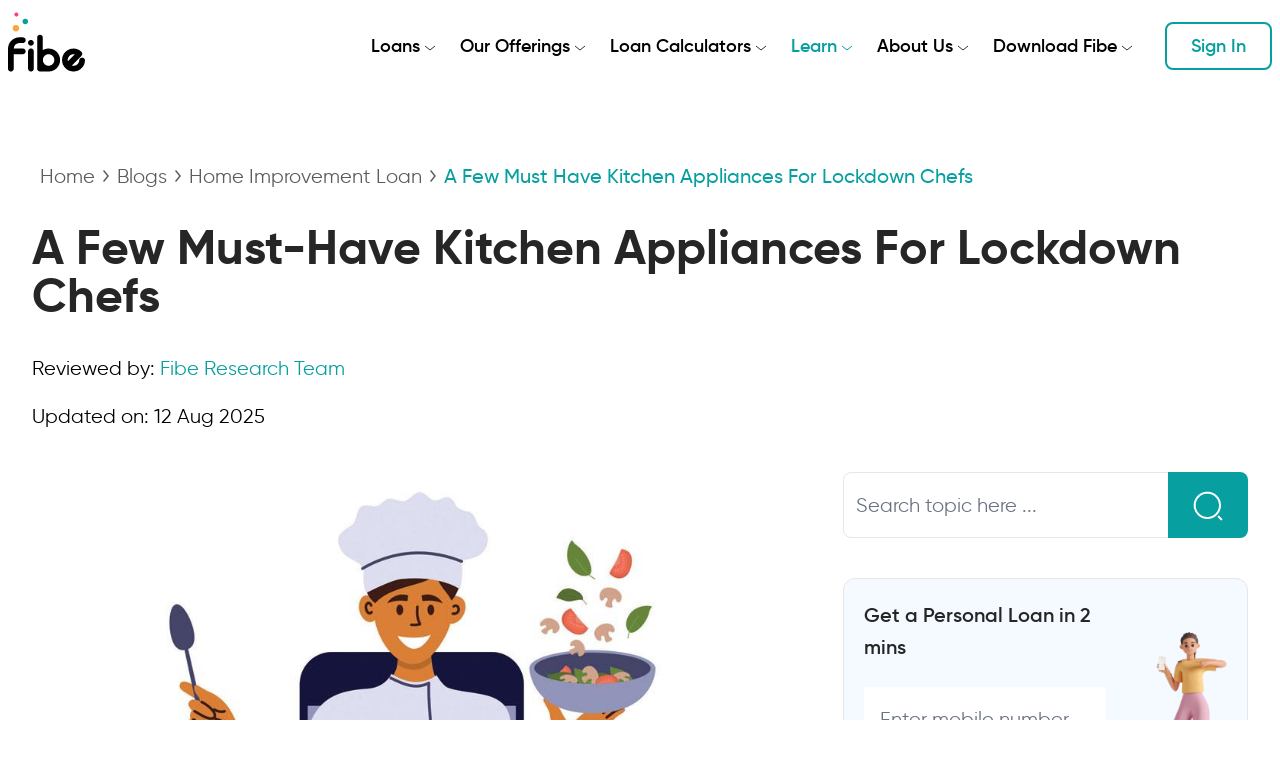

--- FILE ---
content_type: text/html; charset=utf-8
request_url: https://www.fibe.in/blogs/a-few-must-have-kitchen-appliances-for-lockdown-chefs/
body_size: 32474
content:
<!DOCTYPE html><html lang="en-IN" class="__variable_7f3cdd"><head><meta charSet="utf-8"/><link rel="preload" as="font" href="/_next/static/media/08f6869de032d726-s.p.woff2" crossorigin="" type="font/woff2"/><link rel="preload" as="font" href="/_next/static/media/562f9e66ce415c97-s.p.woff2" crossorigin="" type="font/woff2"/><link rel="preload" as="font" href="/_next/static/media/964da666ccb1de0d-s.p.woff2" crossorigin="" type="font/woff2"/><link rel="preload" as="font" href="/_next/static/media/e05068a1c6e286d3-s.p.woff2" crossorigin="" type="font/woff2"/><link rel="stylesheet" href="/_next/static/css/c95a080c6c23fac6.css" data-precedence="next"/><meta name="next-size-adjust"/><meta name="google-site-verification" content="qwvdfRxYy0linyRJVb3rflGBXPlSZSspxMpCEYIayEI"/><meta name="facebook-domain-verification" content="x1jys55du9q7hw5ztn347vr7xluhyz"/><meta name="msvalidate.01" content="74D16353B0B2E6CC51C4092D74781608"/><title>A Few Must-Have Kitchen Appliances For Lockdown Chefs Top 5 Kitchen &amp; Home Appliances On EMI for Lockdown Chefs</title><meta name="description" content="Kitchen appliances give you the necessary support for showcasing your culinary skills. Read on to know about some of the must-have appliances."/><meta name="viewport" content="width=device-width, initial-scale=1"/><meta name="robots" content="index, follow, max-video-preview:-1, max-image-preview:large, max-snippet:-1"/><meta name="facebook-domain-verification" content="x1jys55du9q7hw5ztn347vr7xluhyz"/><link rel="canonical" href="https://www.fibe.in/blogs/a-few-must-have-kitchen-appliances-for-lockdown-chefs/"/><meta name="google-site-verification" content="qwvdfRxYy0linyRJVb3rflGBXPlSZSspxMpCEYIayEI"/><script src="/_next/static/chunks/polyfills-c67a75d1b6f99dc8.js" noModule=""></script></head><body class="font-gilroy !bg-white min-h-screen select-none"><noscript><iframe title="google tag manager" src="https://www.googletagmanager.com/ns.html?id=GTM-T3MDNS9" height="0" width="0" style="display:none;visibility:hidden"></iframe></noscript><header class="grid grid-cols-1 items-center fixed left-0 top-0 z-30 w-full  bg-transparent"><nav class="relative px-2 py-1 mx-4 lg:mx-0"><div class="w-full lg:container lg:mx-auto flex justify-between items-end lg:items-center mb-3 lg:mb-0"><a class="relative w-[52px] lg:w-[77px] h-[42px] lg:h-[60px] mt-2 mb-2 lg:mb-0 lg:mb-4" href="/"><img alt="Fibe Instant Personal Loan" fetchPriority="high" decoding="async" data-nimg="fill" class="mx-6 lg:m-0" style="position:absolute;height:100%;width:100%;left:0;top:0;right:0;bottom:0;color:transparent" src="/fibe-india.svg"/></a><div class="space-x-1 lg:space-x-2 flex justify-end items-center lg:py-2"><div class="fixed lg:hidden h-screen bg-zinc-950 opacity-50 left-0 top-0 w-full z-10
              transform ease-in-out max-lg:transition-all duration-200 
              hidden lg:translate-x-0"></div><ul class="fixed lg:relative z-30 top-0 right-0 bg-white lg:bg-transparent h-screen lg:h-auto  lg:flex 
              transform ease-in-out max-lg:transition-all duration-300 space-x-2 lg:space-x-6 [&amp;&gt;*]:ml-0
              w-[320px] lg:w-full rounded-l-3xl
              translate-x-full lg:translate-x-0"><li class="flex flex-col lg:hidden"><a class="relative w-[52px] lg:w-[77px] h-[42px] lg:h-[60px] my-2 shrink-0" href="/"><img alt="Fibe Instant Personal Loan" fetchPriority="high" decoding="async" data-nimg="fill" class="mx-6 lg:m-0" style="position:absolute;height:100%;width:100%;left:0;top:0;right:0;bottom:0;color:transparent" src="/fibe-india.svg"/></a></li><li class="absolute lg:hidden right-5 top-5 z-40"><button type="button" class="  lg:text-xl lg:w-auto border   text-2xl m-1 p-2 border-0"><img alt="close" loading="lazy" width="13" height="14" decoding="async" data-nimg="1" style="color:transparent" src="/icons/close.svg"/></button></li><li class="flex flex-col lg:flex-row relative group/l1 p-3 lg:p-0 "><div class="flex mb:2 lg:mb-0 items-center"><a class="mr-1 group-[.active]/l1:text-primary font-semibold text-base lg:text-lg lg:py-4" href="#">Loans</a><svg xmlns="http://www.w3.org/2000/svg" width="12" height="6" fill="none" class="stroke-plain-grey mt-1 group-[.active]/l1:stroke-primary"><path d="m1 1 5 4 5-4"></path></svg></div><ul class="relative lg:absolute bg-white top-0 lg:top-full left:0 lg:-left-10 lg:transform lg:scale-0 group-hover/l1:lg:scale-100  transition-[max-height] lg:transition duration-300 lg:duration-150 ease-out lg:ease-in-out lg:origin-top  lg:shadow-lg z-50 px-2 lg:py-2 lg:rounded-xl   max-h-0 overflow-hidden group-hover/l1:max-h-[500px] group-hover/l1:lg:max-h-[auto] group-hover/l1:duration-400 group-hover/l1:lg:duration-150 group-hover/l1:ease-in group-hover/l1:lg:ease-in-out  [&amp;&gt;li]:mb-1 [&amp;&gt;li:last-child]:mb-0 [&amp;&gt;li&gt;a]:text-sm "><li class="mr-0 group/sublink "><a class="grid grid-cols-1 min-w-[280px] px-2 lg:px-2 py-2 hover:bg-latte rounded-xl border border-white hover:border-light-grey group/edit group-[.active]/sublink:bg-latte group-[.active]/sublink:border-light-grey " href="/instant-cash-loan/"><span class="flex items-center [&amp;&gt;*]:mr-2 last:mr-0"><span><svg xmlns="http://www.w3.org/2000/svg" width="24" height="24" fill="none"><rect width="4" height="12" x="20" y="4" stroke="#333" stroke-width="1.5" rx="2" transform="rotate(90 20 4)"></rect><rect width="4" height="12" x="20" y="12" stroke="#333" stroke-width="1.5" rx="2" transform="rotate(90 20 12)"></rect><rect width="4" height="12" x="16" y="8" stroke="#F8A63F" stroke-width="1.5" rx="2" transform="rotate(90 16 8)"></rect><rect width="4" height="12" x="17" y="16" stroke="#F8A63F" stroke-width="1.5" rx="2" transform="rotate(90 17 16)"></rect></svg></span> <span class="lg:font-medium">Instant Cash Loan</span> <span class="group-hover/edit:pl-1 group-[.active]/sublink:pl-1 transition-all"><svg xmlns="http://www.w3.org/2000/svg" width="14" height="10" fill="none" stroke="#333"><path stroke-linecap="round" stroke-linejoin="round" stroke-width="1.5" d="m9 9 4-4m0 0L9 1m4 4H1"></path></svg></span></span><span class="hidden lg:block ml-8 text-xs text-cement-grey">Get quick cash loans of up to ₹5 lacs in 2 minutes</span></a></li><li class="mr-0 group/sublink "><a class="grid grid-cols-1 min-w-[280px] px-2 lg:px-2 py-2 hover:bg-latte rounded-xl border border-white hover:border-light-grey group/edit group-[.active]/sublink:bg-latte group-[.active]/sublink:border-light-grey " href="/personal-loan/"><span class="flex items-center [&amp;&gt;*]:mr-2 last:mr-0"><span><svg xmlns="http://www.w3.org/2000/svg" width="24" height="24" fill="none"><path stroke="#333" stroke-linejoin="round" stroke-width="1.5" d="M5.632 11.103A6 6 0 0 1 11.325 7h1.35a6 6 0 0 1 5.692 4.103l1 3C20.663 17.988 17.771 22 13.675 22h-3.35c-4.096 0-6.988-4.012-5.693-7.897l1-3Z"></path><path stroke="#333" stroke-linejoin="round" stroke-width="1.5" d="M14.086 7H9.914L8.513 5.393c-1.373-1.575.229-3.93 2.234-3.283l.928.3c.211.067.439.067.65 0l.928-.3c2.005-.647 3.607 1.708 2.234 3.283L14.086 7Z"></path><path stroke="#F8A63F" stroke-linecap="round" stroke-width="1.5" d="M9 17c2.254 1.315 3.578 1.345 6 0"></path></svg></span> <span class="lg:font-medium">Personal Loan</span> <span class="group-hover/edit:pl-1 group-[.active]/sublink:pl-1 transition-all"><svg xmlns="http://www.w3.org/2000/svg" width="14" height="10" fill="none" stroke="#333"><path stroke-linecap="round" stroke-linejoin="round" stroke-width="1.5" d="m9 9 4-4m0 0L9 1m4 4H1"></path></svg></span></span><span class="hidden lg:block ml-8 text-xs text-cement-grey">Avail of a Personal Loan at 0 preclosure charges</span></a></li></ul></li><li class="flex flex-col lg:flex-row relative group/l1 p-3 lg:p-0 "><div class="flex mb:2 lg:mb-0 items-center"><a class="mr-1 group-[.active]/l1:text-primary font-semibold text-base lg:text-lg lg:py-4" href="#">Our Offerings</a><svg xmlns="http://www.w3.org/2000/svg" width="12" height="6" fill="none" class="stroke-plain-grey mt-1 group-[.active]/l1:stroke-primary"><path d="m1 1 5 4 5-4"></path></svg></div><ul class="relative lg:absolute bg-white top-0 lg:top-full left:0 lg:-left-[250px] lg:transform lg:scale-0 group-hover/l1:lg:scale-100  transition-[max-height] lg:transition duration-300 lg:duration-150 ease-out lg:ease-in-out lg:origin-top  lg:shadow-lg z-50 px-2 lg:py-2 lg:rounded-xl   max-h-0 overflow-hidden group-hover/l1:max-h-[500px] group-hover/l1:lg:max-h-[auto] group-hover/l1:duration-400 group-hover/l1:lg:duration-150 group-hover/l1:ease-in group-hover/l1:lg:ease-in-out  lg:grid lg:grid-cols-2 lg:w-[640px] lg:divide-x [&amp;&gt;li]:mb-1 [&amp;&gt;li:last-child]:mb-0 [&amp;&gt;li&gt;ul&gt;li&gt;a]:text-sm "><li class="lg:pr-2"><ul class="[&amp;&gt;li]:mb-1 [&amp;&gt;li:last-child]:mb-0"><li><p class="font-semibold text-base px-0 lg:px-3 py-1 lg:py-2 text-black">Newly Launched</p></li><li class="mr-0 group/sublink "><a class="grid grid-cols-1 min-w-[280px] px-2 lg:px-2 py-2 hover:bg-latte rounded-xl border border-white hover:border-light-grey group/edit group-[.active]/sublink:bg-latte group-[.active]/sublink:border-light-grey " href="/loan-against-mutual-fund/"><span class="flex items-center [&amp;&gt;*]:mr-2 last:mr-0"><span><svg width="24" height="25" viewBox="0 0 24 25" fill="none" xmlns="http://www.w3.org/2000/svg"><g clip-path="url(#clip0_17517_29912)"><path d="M19 2.87988H21C21.5523 2.87988 22 3.30969 22 3.83988V5.75988M21 3.83988C13.0585 9.97558 8.94211 11.6283 2 12.4799M18 10.5599V20.1599C18 21.2203 18.8954 22.0799 20 22.0799C21.1046 22.0799 22 21.2203 22 20.1599V10.5599C22 9.49949 21.1046 8.63988 20 8.63988C18.8954 8.63988 18 9.49949 18 10.5599ZM2 18.2399L2 20.1599C2 21.2203 2.89543 22.0799 4 22.0799C5.10457 22.0799 6 21.2203 6 20.1599L6 18.2399C6 17.1795 5.10457 16.3199 4 16.3199C2.89543 16.3199 2 17.1795 2 18.2399ZM9.99999 14.3999V20.1599C9.99999 21.2203 10.8954 22.0799 12 22.0799C13.1046 22.0799 14 21.2203 14 20.1599V14.3999C14 13.3395 13.1046 12.4799 12 12.4799C10.8954 12.4799 9.99999 13.3395 9.99999 14.3999Z" stroke="#333333" stroke-width="1.5" stroke-linecap="round" stroke-linejoin="round"></path><path d="M13.0001 2.1719C13.0001 2.2871 12.9512 2.39763 12.8644 2.47908C12.7776 2.56053 12.6598 2.60635 12.5371 2.60635H10.6852V3.02332C10.6851 3.40527 10.5507 3.77645 10.303 4.07953C10.0553 4.38263 9.70809 4.6008 9.31501 4.69999L11.7872 7.01968C11.7907 7.05444 11.7907 7.08934 11.7872 7.12396C11.7923 7.16439 11.7923 7.20512 11.7872 7.24555C11.7872 7.36074 11.7383 7.47128 11.6515 7.55273C11.5647 7.63418 11.4469 7.67999 11.3242 7.67999H11.1853C11.1284 7.66268 11.0751 7.63621 11.0278 7.60174L10.963 7.54095L7.24106 3.95286C7.17038 3.87199 7.13117 3.77091 7.12992 3.66619C7.12992 3.42636 7.33717 3.23175 7.59276 3.23175C7.70607 3.23233 7.81519 3.27262 7.89843 3.34476C7.90168 3.35901 7.90168 3.37385 7.89843 3.38825L8.25029 3.70968H8.25013C8.4118 3.83534 8.61424 3.90588 8.82428 3.90952C9.0698 3.90952 9.30541 3.81789 9.47901 3.655C9.65261 3.4921 9.75011 3.27115 9.75011 3.04064V2.60635H7.46318C7.20758 2.60635 7.00018 2.41174 7.00018 2.17191C7.00018 1.93207 7.20758 1.73747 7.46318 1.73747H9.7594V0.868734H7.46318C7.20758 0.868734 7.00018 0.674274 7.00018 0.434292C7.00018 0.194456 7.20758 0 7.46318 0H12.5372C12.7928 0 13.0002 0.19446 13.0002 0.434292C13.0002 0.674274 12.7928 0.868734 12.5372 0.868734H10.6854V1.73747H12.5372C12.6599 1.73747 12.7777 1.78328 12.8645 1.86473C12.9513 1.94618 13.0002 2.05672 13.0002 2.17191L13.0001 2.1719Z" fill="#F8A63F"></path></g><defs><clipPath id="clip0_17517_29912"><rect width="24" height="24.3137" fill="white" transform="translate(0 0.136719)"></rect></clipPath></defs></svg></span> <span class="lg:font-medium">Loan Against Mutual Funds</span> <span class="group-hover/edit:pl-1 group-[.active]/sublink:pl-1 transition-all"><svg xmlns="http://www.w3.org/2000/svg" width="14" height="10" fill="none" stroke="#333"><path stroke-linecap="round" stroke-linejoin="round" stroke-width="1.5" d="m9 9 4-4m0 0L9 1m4 4H1"></path></svg></span></span><span class="hidden lg:block ml-8 text-xs text-cement-grey">Borrow using mutual fund holdings in minutes</span></a></li><li class="mr-0 group/sublink "><a class="grid grid-cols-1 min-w-[280px] px-2 lg:px-2 py-2 hover:bg-latte rounded-xl border border-white hover:border-light-grey group/edit group-[.active]/sublink:bg-latte group-[.active]/sublink:border-light-grey " href="/fixed-deposit/"><span class="flex items-center [&amp;&gt;*]:mr-2 last:mr-0"><span><svg width="25" height="25" viewBox="0 0 25 25" fill="none" xmlns="http://www.w3.org/2000/svg"><mask id="path-1-outside-1_22498_38914" maskUnits="userSpaceOnUse" x="-0.900024" y="-0.899902" width="26" height="26" fill="black"><rect fill="white" x="-0.900024" y="-0.899902" width="26" height="26"></rect><path d="M20.0581 10.8095C19.5993 10.8095 19.2267 11.1817 19.2267 11.6399C19.2267 12.0982 19.5993 12.4704 20.0581 12.4704C20.5169 12.4704 20.8895 12.0982 20.8895 11.6399C20.8907 11.1817 20.5181 10.8095 20.0581 10.8095ZM20.0581 10.8095C19.5993 10.8095 19.2267 11.1817 19.2267 11.6399C19.2267 12.0982 19.5993 12.4704 20.0581 12.4704C20.5169 12.4704 20.8895 12.0982 20.8895 11.6399C20.8907 11.1817 20.5181 10.8095 20.0581 10.8095ZM23.8474 11.2463L23.0148 11.0057C22.6815 9.82339 22.0516 9.05373 21.1797 8.12457L22.2772 5.75229C22.3469 5.60039 22.319 5.42063 22.2062 5.29784C22.0934 5.17378 21.9173 5.13074 21.7601 5.18771L18.8579 6.22574C17.9049 5.65482 16.8327 5.21176 15.6782 4.93073C15.7935 4.57249 15.8569 4.19019 15.8569 3.79396C15.8569 1.75462 14.1992 0.100098 12.1588 0.100098C10.1171 0.100098 8.46067 1.75588 8.46067 3.79396C8.46067 4.30412 8.56459 4.79022 8.75216 5.23201C5.57368 6.31815 3.18094 8.66384 2.42814 11.5134C2.20509 11.3868 2.01499 11.2412 1.85657 11.083C2.22537 10.5741 2.59416 9.97657 2.78046 9.41958C3.02252 8.69296 2.96296 8.02963 2.45095 7.58783C2.14046 7.31947 1.82109 7.25491 1.5296 7.31314C1.25839 7.36757 0.998585 7.541 0.792009 7.81949C0.281272 8.5056 0.0822997 9.93226 0.803415 11.0969C0.476442 11.4994 0.216638 11.7665 0.216638 11.7665C0.0569529 11.9311 0.0620222 12.1944 0.226776 12.3539C0.39153 12.5134 0.655137 12.5083 0.814821 12.3438C0.814821 12.3438 1.03914 12.1109 1.3395 11.7463C1.58916 11.9779 1.89206 12.1855 2.25578 12.3577C2.20509 12.7096 2.17848 13.0679 2.17848 13.4299C2.17848 16.244 3.74491 18.7606 6.20481 20.386V22.3418C6.20481 23.3127 6.99309 24.1001 7.96514 24.1001H8.75089C9.72294 24.1001 10.5112 23.3127 10.5112 22.3418V22.0861C11.2273 22.2139 11.9687 22.2823 12.7303 22.2823C13.62 22.2823 14.4831 22.1899 15.3068 22.0164V22.1696C15.3068 22.6355 15.4919 23.0836 15.8226 23.4127C16.1534 23.7431 16.6008 23.9279 17.0672 23.9279H17.8529C18.3206 23.9279 18.7679 23.7431 19.0974 23.4127C19.4282 23.0823 19.6132 22.6355 19.6132 22.1696V20.1391C21.2697 18.9479 22.1416 17.6466 22.6257 15.8098L23.7549 15.5895C24.2656 15.4895 24.6332 15.0427 24.6332 14.5236V12.2881C24.6332 11.8045 24.3125 11.3804 23.8474 11.2463ZM1.35471 10.3551C1.0949 9.76137 1.10884 9.12336 1.27993 8.65625C1.413 8.28787 1.62972 7.97773 1.90473 8.21572C2.05681 8.34737 2.0961 8.52839 2.08216 8.7284C2.06061 9.01702 1.93895 9.33476 1.77546 9.6525C1.6538 9.89175 1.50805 10.1297 1.35471 10.3551ZM12.1575 0.929255C13.7404 0.929255 15.0242 2.21287 15.0242 3.7927C15.0242 5.37379 13.7391 6.65614 12.1575 6.65614C10.5746 6.65614 9.29078 5.37253 9.29078 3.7927C9.29078 2.2116 10.5746 0.929255 12.1575 0.929255ZM23.8005 14.5249C23.8005 14.6477 23.7144 14.7515 23.594 14.7756L22.2062 15.0465C22.0465 15.0781 21.9198 15.1996 21.8818 15.3579C21.4471 17.1871 20.622 18.4352 18.9606 19.5834C18.8478 19.6606 18.7819 19.7885 18.7819 19.9252V22.1709C18.7819 22.4177 18.6843 22.6532 18.5094 22.8266C18.3358 23.0013 18.0988 23.0988 17.8529 23.0988H17.0672C16.82 23.0988 16.5843 23 16.4107 22.8266C16.2371 22.6532 16.1382 22.4177 16.1382 22.1709C16.1382 21.7987 16.1382 21.4936 16.1382 21.4936C16.1382 21.3658 16.0786 21.2442 15.9773 21.1658C15.8759 21.0873 15.7428 21.0594 15.6186 21.0923C14.7048 21.3265 13.7353 21.4531 12.7303 21.4531C11.8508 21.4531 10.9979 21.3556 10.1855 21.1746C10.0626 21.1468 9.93332 21.1772 9.83447 21.2556C9.73561 21.3341 9.67858 21.4544 9.67858 21.5797V22.343C9.67858 22.8557 9.2629 23.2709 8.74962 23.2709H7.96387C7.4506 23.2709 7.03492 22.8557 7.03492 22.343V20.1606C7.03492 20.0189 6.96141 19.886 6.84101 19.8087C4.52052 18.3466 3.00985 16.0364 3.00985 13.4299C3.00985 10.0285 5.57748 7.13591 9.16911 5.96496C9.47201 6.37891 9.85855 6.7283 10.3034 6.98654C9.43272 7.1587 8.60388 7.42074 7.83207 7.76126C7.62169 7.85367 7.52664 8.09925 7.61916 8.30813C7.71167 8.51826 7.95754 8.6132 8.16665 8.5208C9.52904 7.92076 11.0815 7.58151 12.7291 7.58151C14.2562 7.58151 15.7035 7.87266 16.9911 8.39421C17.204 8.48029 17.4461 8.37775 17.5323 8.16508C17.6185 7.95241 17.5158 7.71063 17.3029 7.62455C16.3537 7.24098 15.3233 6.97261 14.241 6.84223C14.6782 6.54348 15.0483 6.15232 15.3233 5.69786C16.5197 5.97129 17.6235 6.42955 18.588 7.03337C18.6957 7.10047 18.8288 7.11566 18.9492 7.07262L21.1062 6.30169L20.3065 8.0309C20.2355 8.18533 20.2647 8.36762 20.3825 8.49168C21.3013 9.45882 21.968 10.1804 22.2671 11.4361C22.3013 11.5817 22.4128 11.6969 22.556 11.7387L23.6155 12.045C23.7245 12.0767 23.8005 12.1767 23.8005 12.2906V14.5249ZM20.0581 10.8095C19.5993 10.8095 19.2267 11.1817 19.2267 11.6399C19.2267 12.0982 19.5993 12.4704 20.0581 12.4704C20.5169 12.4704 20.8895 12.0982 20.8895 11.6399C20.8907 11.1817 20.5181 10.8095 20.0581 10.8095ZM20.0581 10.8095C19.5993 10.8095 19.2267 11.1817 19.2267 11.6399C19.2267 12.0982 19.5993 12.4704 20.0581 12.4704C20.5169 12.4704 20.8895 12.0982 20.8895 11.6399C20.8907 11.1817 20.5181 10.8095 20.0581 10.8095ZM20.0581 10.8095C19.5993 10.8095 19.2267 11.1817 19.2267 11.6399C19.2267 12.0982 19.5993 12.4704 20.0581 12.4704C20.5169 12.4704 20.8895 12.0982 20.8895 11.6399C20.8907 11.1817 20.5181 10.8095 20.0581 10.8095Z"></path></mask><path d="M20.0581 10.8095C19.5993 10.8095 19.2267 11.1817 19.2267 11.6399C19.2267 12.0982 19.5993 12.4704 20.0581 12.4704C20.5169 12.4704 20.8895 12.0982 20.8895 11.6399C20.8907 11.1817 20.5181 10.8095 20.0581 10.8095ZM20.0581 10.8095C19.5993 10.8095 19.2267 11.1817 19.2267 11.6399C19.2267 12.0982 19.5993 12.4704 20.0581 12.4704C20.5169 12.4704 20.8895 12.0982 20.8895 11.6399C20.8907 11.1817 20.5181 10.8095 20.0581 10.8095ZM23.8474 11.2463L23.0148 11.0057C22.6815 9.82339 22.0516 9.05373 21.1797 8.12457L22.2772 5.75229C22.3469 5.60039 22.319 5.42063 22.2062 5.29784C22.0934 5.17378 21.9173 5.13074 21.7601 5.18771L18.8579 6.22574C17.9049 5.65482 16.8327 5.21176 15.6782 4.93073C15.7935 4.57249 15.8569 4.19019 15.8569 3.79396C15.8569 1.75462 14.1992 0.100098 12.1588 0.100098C10.1171 0.100098 8.46067 1.75588 8.46067 3.79396C8.46067 4.30412 8.56459 4.79022 8.75216 5.23201C5.57368 6.31815 3.18094 8.66384 2.42814 11.5134C2.20509 11.3868 2.01499 11.2412 1.85657 11.083C2.22537 10.5741 2.59416 9.97657 2.78046 9.41958C3.02252 8.69296 2.96296 8.02963 2.45095 7.58783C2.14046 7.31947 1.82109 7.25491 1.5296 7.31314C1.25839 7.36757 0.998585 7.541 0.792009 7.81949C0.281272 8.5056 0.0822997 9.93226 0.803415 11.0969C0.476442 11.4994 0.216638 11.7665 0.216638 11.7665C0.0569529 11.9311 0.0620222 12.1944 0.226776 12.3539C0.39153 12.5134 0.655137 12.5083 0.814821 12.3438C0.814821 12.3438 1.03914 12.1109 1.3395 11.7463C1.58916 11.9779 1.89206 12.1855 2.25578 12.3577C2.20509 12.7096 2.17848 13.0679 2.17848 13.4299C2.17848 16.244 3.74491 18.7606 6.20481 20.386V22.3418C6.20481 23.3127 6.99309 24.1001 7.96514 24.1001H8.75089C9.72294 24.1001 10.5112 23.3127 10.5112 22.3418V22.0861C11.2273 22.2139 11.9687 22.2823 12.7303 22.2823C13.62 22.2823 14.4831 22.1899 15.3068 22.0164V22.1696C15.3068 22.6355 15.4919 23.0836 15.8226 23.4127C16.1534 23.7431 16.6008 23.9279 17.0672 23.9279H17.8529C18.3206 23.9279 18.7679 23.7431 19.0974 23.4127C19.4282 23.0823 19.6132 22.6355 19.6132 22.1696V20.1391C21.2697 18.9479 22.1416 17.6466 22.6257 15.8098L23.7549 15.5895C24.2656 15.4895 24.6332 15.0427 24.6332 14.5236V12.2881C24.6332 11.8045 24.3125 11.3804 23.8474 11.2463ZM1.35471 10.3551C1.0949 9.76137 1.10884 9.12336 1.27993 8.65625C1.413 8.28787 1.62972 7.97773 1.90473 8.21572C2.05681 8.34737 2.0961 8.52839 2.08216 8.7284C2.06061 9.01702 1.93895 9.33476 1.77546 9.6525C1.6538 9.89175 1.50805 10.1297 1.35471 10.3551ZM12.1575 0.929255C13.7404 0.929255 15.0242 2.21287 15.0242 3.7927C15.0242 5.37379 13.7391 6.65614 12.1575 6.65614C10.5746 6.65614 9.29078 5.37253 9.29078 3.7927C9.29078 2.2116 10.5746 0.929255 12.1575 0.929255ZM23.8005 14.5249C23.8005 14.6477 23.7144 14.7515 23.594 14.7756L22.2062 15.0465C22.0465 15.0781 21.9198 15.1996 21.8818 15.3579C21.4471 17.1871 20.622 18.4352 18.9606 19.5834C18.8478 19.6606 18.7819 19.7885 18.7819 19.9252V22.1709C18.7819 22.4177 18.6843 22.6532 18.5094 22.8266C18.3358 23.0013 18.0988 23.0988 17.8529 23.0988H17.0672C16.82 23.0988 16.5843 23 16.4107 22.8266C16.2371 22.6532 16.1382 22.4177 16.1382 22.1709C16.1382 21.7987 16.1382 21.4936 16.1382 21.4936C16.1382 21.3658 16.0786 21.2442 15.9773 21.1658C15.8759 21.0873 15.7428 21.0594 15.6186 21.0923C14.7048 21.3265 13.7353 21.4531 12.7303 21.4531C11.8508 21.4531 10.9979 21.3556 10.1855 21.1746C10.0626 21.1468 9.93332 21.1772 9.83447 21.2556C9.73561 21.3341 9.67858 21.4544 9.67858 21.5797V22.343C9.67858 22.8557 9.2629 23.2709 8.74962 23.2709H7.96387C7.4506 23.2709 7.03492 22.8557 7.03492 22.343V20.1606C7.03492 20.0189 6.96141 19.886 6.84101 19.8087C4.52052 18.3466 3.00985 16.0364 3.00985 13.4299C3.00985 10.0285 5.57748 7.13591 9.16911 5.96496C9.47201 6.37891 9.85855 6.7283 10.3034 6.98654C9.43272 7.1587 8.60388 7.42074 7.83207 7.76126C7.62169 7.85367 7.52664 8.09925 7.61916 8.30813C7.71167 8.51826 7.95754 8.6132 8.16665 8.5208C9.52904 7.92076 11.0815 7.58151 12.7291 7.58151C14.2562 7.58151 15.7035 7.87266 16.9911 8.39421C17.204 8.48029 17.4461 8.37775 17.5323 8.16508C17.6185 7.95241 17.5158 7.71063 17.3029 7.62455C16.3537 7.24098 15.3233 6.97261 14.241 6.84223C14.6782 6.54348 15.0483 6.15232 15.3233 5.69786C16.5197 5.97129 17.6235 6.42955 18.588 7.03337C18.6957 7.10047 18.8288 7.11566 18.9492 7.07262L21.1062 6.30169L20.3065 8.0309C20.2355 8.18533 20.2647 8.36762 20.3825 8.49168C21.3013 9.45882 21.968 10.1804 22.2671 11.4361C22.3013 11.5817 22.4128 11.6969 22.556 11.7387L23.6155 12.045C23.7245 12.0767 23.8005 12.1767 23.8005 12.2906V14.5249ZM20.0581 10.8095C19.5993 10.8095 19.2267 11.1817 19.2267 11.6399C19.2267 12.0982 19.5993 12.4704 20.0581 12.4704C20.5169 12.4704 20.8895 12.0982 20.8895 11.6399C20.8907 11.1817 20.5181 10.8095 20.0581 10.8095ZM20.0581 10.8095C19.5993 10.8095 19.2267 11.1817 19.2267 11.6399C19.2267 12.0982 19.5993 12.4704 20.0581 12.4704C20.5169 12.4704 20.8895 12.0982 20.8895 11.6399C20.8907 11.1817 20.5181 10.8095 20.0581 10.8095ZM20.0581 10.8095C19.5993 10.8095 19.2267 11.1817 19.2267 11.6399C19.2267 12.0982 19.5993 12.4704 20.0581 12.4704C20.5169 12.4704 20.8895 12.0982 20.8895 11.6399C20.8907 11.1817 20.5181 10.8095 20.0581 10.8095Z" fill="#333333"></path><path d="M20.0581 10.8095C19.5993 10.8095 19.2267 11.1817 19.2267 11.6399C19.2267 12.0982 19.5993 12.4704 20.0581 12.4704C20.5169 12.4704 20.8895 12.0982 20.8895 11.6399C20.8907 11.1817 20.5181 10.8095 20.0581 10.8095ZM20.0581 10.8095C19.5993 10.8095 19.2267 11.1817 19.2267 11.6399C19.2267 12.0982 19.5993 12.4704 20.0581 12.4704C20.5169 12.4704 20.8895 12.0982 20.8895 11.6399C20.8907 11.1817 20.5181 10.8095 20.0581 10.8095ZM23.8474 11.2463L23.0148 11.0057C22.6815 9.82339 22.0516 9.05373 21.1797 8.12457L22.2772 5.75229C22.3469 5.60039 22.319 5.42063 22.2062 5.29784C22.0934 5.17378 21.9173 5.13074 21.7601 5.18771L18.8579 6.22574C17.9049 5.65482 16.8327 5.21176 15.6782 4.93073C15.7935 4.57249 15.8569 4.19019 15.8569 3.79396C15.8569 1.75462 14.1992 0.100098 12.1588 0.100098C10.1171 0.100098 8.46067 1.75588 8.46067 3.79396C8.46067 4.30412 8.56459 4.79022 8.75216 5.23201C5.57368 6.31815 3.18094 8.66384 2.42814 11.5134C2.20509 11.3868 2.01499 11.2412 1.85657 11.083C2.22537 10.5741 2.59416 9.97657 2.78046 9.41958C3.02252 8.69296 2.96296 8.02963 2.45095 7.58783C2.14046 7.31947 1.82109 7.25491 1.5296 7.31314C1.25839 7.36757 0.998585 7.541 0.792009 7.81949C0.281272 8.5056 0.0822997 9.93226 0.803415 11.0969C0.476442 11.4994 0.216638 11.7665 0.216638 11.7665C0.0569529 11.9311 0.0620222 12.1944 0.226776 12.3539C0.39153 12.5134 0.655137 12.5083 0.814821 12.3438C0.814821 12.3438 1.03914 12.1109 1.3395 11.7463C1.58916 11.9779 1.89206 12.1855 2.25578 12.3577C2.20509 12.7096 2.17848 13.0679 2.17848 13.4299C2.17848 16.244 3.74491 18.7606 6.20481 20.386V22.3418C6.20481 23.3127 6.99309 24.1001 7.96514 24.1001H8.75089C9.72294 24.1001 10.5112 23.3127 10.5112 22.3418V22.0861C11.2273 22.2139 11.9687 22.2823 12.7303 22.2823C13.62 22.2823 14.4831 22.1899 15.3068 22.0164V22.1696C15.3068 22.6355 15.4919 23.0836 15.8226 23.4127C16.1534 23.7431 16.6008 23.9279 17.0672 23.9279H17.8529C18.3206 23.9279 18.7679 23.7431 19.0974 23.4127C19.4282 23.0823 19.6132 22.6355 19.6132 22.1696V20.1391C21.2697 18.9479 22.1416 17.6466 22.6257 15.8098L23.7549 15.5895C24.2656 15.4895 24.6332 15.0427 24.6332 14.5236V12.2881C24.6332 11.8045 24.3125 11.3804 23.8474 11.2463ZM1.35471 10.3551C1.0949 9.76137 1.10884 9.12336 1.27993 8.65625C1.413 8.28787 1.62972 7.97773 1.90473 8.21572C2.05681 8.34737 2.0961 8.52839 2.08216 8.7284C2.06061 9.01702 1.93895 9.33476 1.77546 9.6525C1.6538 9.89175 1.50805 10.1297 1.35471 10.3551ZM12.1575 0.929255C13.7404 0.929255 15.0242 2.21287 15.0242 3.7927C15.0242 5.37379 13.7391 6.65614 12.1575 6.65614C10.5746 6.65614 9.29078 5.37253 9.29078 3.7927C9.29078 2.2116 10.5746 0.929255 12.1575 0.929255ZM23.8005 14.5249C23.8005 14.6477 23.7144 14.7515 23.594 14.7756L22.2062 15.0465C22.0465 15.0781 21.9198 15.1996 21.8818 15.3579C21.4471 17.1871 20.622 18.4352 18.9606 19.5834C18.8478 19.6606 18.7819 19.7885 18.7819 19.9252V22.1709C18.7819 22.4177 18.6843 22.6532 18.5094 22.8266C18.3358 23.0013 18.0988 23.0988 17.8529 23.0988H17.0672C16.82 23.0988 16.5843 23 16.4107 22.8266C16.2371 22.6532 16.1382 22.4177 16.1382 22.1709C16.1382 21.7987 16.1382 21.4936 16.1382 21.4936C16.1382 21.3658 16.0786 21.2442 15.9773 21.1658C15.8759 21.0873 15.7428 21.0594 15.6186 21.0923C14.7048 21.3265 13.7353 21.4531 12.7303 21.4531C11.8508 21.4531 10.9979 21.3556 10.1855 21.1746C10.0626 21.1468 9.93332 21.1772 9.83447 21.2556C9.73561 21.3341 9.67858 21.4544 9.67858 21.5797V22.343C9.67858 22.8557 9.2629 23.2709 8.74962 23.2709H7.96387C7.4506 23.2709 7.03492 22.8557 7.03492 22.343V20.1606C7.03492 20.0189 6.96141 19.886 6.84101 19.8087C4.52052 18.3466 3.00985 16.0364 3.00985 13.4299C3.00985 10.0285 5.57748 7.13591 9.16911 5.96496C9.47201 6.37891 9.85855 6.7283 10.3034 6.98654C9.43272 7.1587 8.60388 7.42074 7.83207 7.76126C7.62169 7.85367 7.52664 8.09925 7.61916 8.30813C7.71167 8.51826 7.95754 8.6132 8.16665 8.5208C9.52904 7.92076 11.0815 7.58151 12.7291 7.58151C14.2562 7.58151 15.7035 7.87266 16.9911 8.39421C17.204 8.48029 17.4461 8.37775 17.5323 8.16508C17.6185 7.95241 17.5158 7.71063 17.3029 7.62455C16.3537 7.24098 15.3233 6.97261 14.241 6.84223C14.6782 6.54348 15.0483 6.15232 15.3233 5.69786C16.5197 5.97129 17.6235 6.42955 18.588 7.03337C18.6957 7.10047 18.8288 7.11566 18.9492 7.07262L21.1062 6.30169L20.3065 8.0309C20.2355 8.18533 20.2647 8.36762 20.3825 8.49168C21.3013 9.45882 21.968 10.1804 22.2671 11.4361C22.3013 11.5817 22.4128 11.6969 22.556 11.7387L23.6155 12.045C23.7245 12.0767 23.8005 12.1767 23.8005 12.2906V14.5249ZM20.0581 10.8095C19.5993 10.8095 19.2267 11.1817 19.2267 11.6399C19.2267 12.0982 19.5993 12.4704 20.0581 12.4704C20.5169 12.4704 20.8895 12.0982 20.8895 11.6399C20.8907 11.1817 20.5181 10.8095 20.0581 10.8095ZM20.0581 10.8095C19.5993 10.8095 19.2267 11.1817 19.2267 11.6399C19.2267 12.0982 19.5993 12.4704 20.0581 12.4704C20.5169 12.4704 20.8895 12.0982 20.8895 11.6399C20.8907 11.1817 20.5181 10.8095 20.0581 10.8095ZM20.0581 10.8095C19.5993 10.8095 19.2267 11.1817 19.2267 11.6399C19.2267 12.0982 19.5993 12.4704 20.0581 12.4704C20.5169 12.4704 20.8895 12.0982 20.8895 11.6399C20.8907 11.1817 20.5181 10.8095 20.0581 10.8095Z" stroke="#333333" stroke-width="0.2" mask="url(#path-1-outside-1_22498_38914)"></path><mask id="path-2-inside-2_22498_38914" fill="white"><path d="M13.1713 3.39883C13.1713 3.4374 13.1556 3.47441 13.1277 3.50168C13.0998 3.52895 13.062 3.54429 13.0225 3.54429H12.4273V3.68391C12.4272 3.81179 12.384 3.93607 12.3044 4.03755C12.2248 4.13903 12.1132 4.21208 11.9868 4.24529L12.7815 5.02197C12.7826 5.03361 12.7826 5.0453 12.7815 5.05689C12.7831 5.07043 12.7831 5.08406 12.7815 5.0976C12.7815 5.13617 12.7658 5.17318 12.7379 5.20045C12.71 5.22772 12.6721 5.24306 12.6327 5.24306H12.588C12.5697 5.23726 12.5526 5.2284 12.5374 5.21686L12.5166 5.1965L11.3202 3.99513C11.2975 3.96806 11.2849 3.93421 11.2845 3.89915C11.2845 3.81885 11.3511 3.75369 11.4333 3.75369C11.4697 3.75389 11.5048 3.76738 11.5315 3.79153C11.5326 3.7963 11.5326 3.80127 11.5315 3.80609L11.6446 3.91371H11.6446C11.6965 3.95579 11.7616 3.97941 11.8291 3.98062C11.908 3.98062 11.9838 3.94994 12.0396 3.8954C12.0954 3.84086 12.1267 3.76688 12.1267 3.6897V3.54429H11.3916C11.3095 3.54429 11.2428 3.47914 11.2428 3.39883C11.2428 3.31853 11.3095 3.25337 11.3916 3.25337H12.1297V2.9625H11.3916C11.3095 2.9625 11.2428 2.89739 11.2428 2.81704C11.2428 2.73674 11.3095 2.67163 11.3916 2.67163H13.0225C13.1047 2.67163 13.1714 2.73674 13.1714 2.81704C13.1714 2.89739 13.1047 2.9625 13.0225 2.9625H12.4273V3.25337H13.0225C13.062 3.25337 13.0999 3.26871 13.1278 3.29598C13.1557 3.32325 13.1714 3.36026 13.1714 3.39883L13.1713 3.39883Z"></path></mask><path d="M13.1713 3.39883C13.1713 3.4374 13.1556 3.47441 13.1277 3.50168C13.0998 3.52895 13.062 3.54429 13.0225 3.54429H12.4273V3.68391C12.4272 3.81179 12.384 3.93607 12.3044 4.03755C12.2248 4.13903 12.1132 4.21208 11.9868 4.24529L12.7815 5.02197C12.7826 5.03361 12.7826 5.0453 12.7815 5.05689C12.7831 5.07043 12.7831 5.08406 12.7815 5.0976C12.7815 5.13617 12.7658 5.17318 12.7379 5.20045C12.71 5.22772 12.6721 5.24306 12.6327 5.24306H12.588C12.5697 5.23726 12.5526 5.2284 12.5374 5.21686L12.5166 5.1965L11.3202 3.99513C11.2975 3.96806 11.2849 3.93421 11.2845 3.89915C11.2845 3.81885 11.3511 3.75369 11.4333 3.75369C11.4697 3.75389 11.5048 3.76738 11.5315 3.79153C11.5326 3.7963 11.5326 3.80127 11.5315 3.80609L11.6446 3.91371H11.6446C11.6965 3.95579 11.7616 3.97941 11.8291 3.98062C11.908 3.98062 11.9838 3.94994 12.0396 3.8954C12.0954 3.84086 12.1267 3.76688 12.1267 3.6897V3.54429H11.3916C11.3095 3.54429 11.2428 3.47914 11.2428 3.39883C11.2428 3.31853 11.3095 3.25337 11.3916 3.25337H12.1297V2.9625H11.3916C11.3095 2.9625 11.2428 2.89739 11.2428 2.81704C11.2428 2.73674 11.3095 2.67163 11.3916 2.67163H13.0225C13.1047 2.67163 13.1714 2.73674 13.1714 2.81704C13.1714 2.89739 13.1047 2.9625 13.0225 2.9625H12.4273V3.25337H13.0225C13.062 3.25337 13.0999 3.26871 13.1278 3.29598C13.1557 3.32325 13.1714 3.36026 13.1714 3.39883L13.1713 3.39883Z" fill="#F8A63F"></path><path d="M13.1713 3.39883L13.2042 2.39937L12.1713 2.3654V3.39883H13.1713ZM12.4273 3.54429V2.54429H11.4273V3.54429H12.4273ZM12.4273 3.68391L13.4273 3.6843V3.68391H12.4273ZM12.3044 4.03755L11.5177 3.42028L11.5176 3.42031L12.3044 4.03755ZM11.9868 4.24529L11.7326 3.27814L10.0257 3.72681L11.2879 4.96042L11.9868 4.24529ZM12.7815 5.02197L13.7767 4.92399L13.741 4.56146L13.4805 4.30684L12.7815 5.02197ZM12.7815 5.05689L11.7863 4.9585L11.7755 5.06811L11.7888 5.17746L12.7815 5.05689ZM12.7815 5.0976L11.7888 4.97703L11.7815 5.03709V5.0976H12.7815ZM12.588 5.24306L12.2859 6.19633L12.4333 6.24306H12.588V5.24306ZM12.5374 5.21686L11.8384 5.932L11.883 5.97555L11.9326 6.01323L12.5374 5.21686ZM12.5166 5.1965L11.8079 5.90219L11.8176 5.91164L12.5166 5.1965ZM11.3202 3.99513L10.5542 4.6379L10.5816 4.67055L10.6116 4.70076L11.3202 3.99513ZM11.2845 3.89915H10.2844L10.2846 3.91054L11.2845 3.89915ZM11.4333 3.75369L11.4386 2.75369H11.4333V3.75369ZM11.5315 3.79153L12.5083 3.57738L12.4397 3.26416L12.2016 3.04928L11.5315 3.79153ZM11.5315 3.80609L10.5543 3.59402L10.4351 4.14316L10.8422 4.53052L11.5315 3.80609ZM11.6446 3.91371V4.91371H14.1461L12.334 3.18929L11.6446 3.91371ZM11.6446 3.91371V2.91371H8.82037L11.0153 4.6909L11.6446 3.91371ZM11.8291 3.98062L11.8111 4.98046L11.8201 4.98062H11.8291V3.98062ZM12.1267 3.54429H13.1267V2.54429H12.1267V3.54429ZM12.1297 3.25337V4.25337H13.1297V3.25337H12.1297ZM12.1297 2.9625H13.1297V1.9625H12.1297V2.9625ZM12.4273 2.9625V1.9625H11.4273V2.9625H12.4273ZM12.4273 3.25337H11.4273V4.25337H12.4273V3.25337ZM13.1714 3.39883L13.1385 4.39829L14.1714 4.43227V3.39883H13.1714ZM13.1713 3.39883H12.1713C12.1713 3.16455 12.2668 2.94484 12.4287 2.78655L13.1277 3.50168L13.8267 4.21682C14.0445 4.00398 14.1713 3.71026 14.1713 3.39883H13.1713ZM13.1277 3.50168L12.4287 2.78655C12.5899 2.62901 12.8039 2.54429 13.0225 2.54429V3.54429V4.54429C13.3201 4.54429 13.6097 4.4289 13.8267 4.21682L13.1277 3.50168ZM13.0225 3.54429V2.54429H12.4273V3.54429V4.54429H13.0225V3.54429ZM12.4273 3.54429H11.4273V3.68391H12.4273H13.4273V3.54429H12.4273ZM12.4273 3.68391L11.4273 3.68352C11.4273 3.58548 11.4606 3.49303 11.5177 3.42028L12.3044 4.03755L13.0912 4.65481C13.3075 4.37911 13.4271 4.0381 13.4273 3.6843L12.4273 3.68391ZM12.3044 4.03755L11.5176 3.42031C11.5743 3.34807 11.6507 3.29968 11.7326 3.27814L11.9868 4.24529L12.2411 5.21244C12.5757 5.12448 12.8753 4.92999 13.0912 4.65478L12.3044 4.03755ZM11.9868 4.24529L11.2879 4.96042L12.0825 5.73711L12.7815 5.02197L13.4805 4.30684L12.6858 3.53016L11.9868 4.24529ZM12.7815 5.02197L11.7863 5.11996C11.781 5.06657 11.781 5.01248 11.7863 4.9585L12.7815 5.05689L13.7766 5.15528C13.7843 5.07812 13.7842 5.00065 13.7767 4.92399L12.7815 5.02197ZM12.7815 5.05689L11.7888 5.17746C11.7807 5.11091 11.7807 5.04358 11.7888 4.97703L12.7815 5.0976L13.7742 5.21817C13.7855 5.12455 13.7855 5.02994 13.7742 4.93632L12.7815 5.05689ZM12.7815 5.0976H11.7815C11.7815 4.86331 11.8769 4.64361 12.0389 4.48531L12.7379 5.20045L13.4369 5.91558C13.6546 5.70275 13.7815 5.40902 13.7815 5.0976H12.7815ZM12.7379 5.20045L12.0389 4.48531C12.2001 4.32777 12.414 4.24306 12.6327 4.24306V5.24306V6.24306C12.9302 6.24306 13.2199 6.12766 13.4369 5.91558L12.7379 5.20045ZM12.6327 5.24306V4.24306H12.588V5.24306V6.24306H12.6327V5.24306ZM12.588 5.24306L12.8901 4.28979C12.9801 4.3183 13.0655 4.36223 13.1422 4.42049L12.5374 5.21686L11.9326 6.01323C12.0397 6.09457 12.1594 6.15623 12.2859 6.19633L12.588 5.24306ZM12.5374 5.21686L13.2364 4.50172L13.2155 4.48136L12.5166 5.1965L11.8176 5.91164L11.8384 5.932L12.5374 5.21686ZM12.5166 5.1965L13.2252 4.49088L12.0288 3.28951L11.3202 3.99513L10.6116 4.70076L11.808 5.90213L12.5166 5.1965ZM11.3202 3.99513L12.0863 3.35237C12.2107 3.50063 12.2822 3.68938 12.2844 3.88777L11.2845 3.89915L10.2846 3.91054C10.2876 4.17905 10.3843 4.43548 10.5542 4.6379L11.3202 3.99513ZM11.2845 3.89915H12.2845C12.2845 4.39211 11.8822 4.75369 11.4333 4.75369V3.75369V2.75369C10.82 2.75369 10.2845 3.24559 10.2845 3.89915H11.2845ZM11.4333 3.75369L11.4279 4.75368C11.222 4.75258 11.0195 4.67656 10.8614 4.53378L11.5315 3.79153L12.2016 3.04928C11.99 2.8582 11.7174 2.7552 11.4386 2.75371L11.4333 3.75369ZM11.5315 3.79153L10.5547 4.00568C10.5247 3.86865 10.5251 3.72823 10.5543 3.59402L11.5315 3.80609L12.5088 4.01816C12.54 3.87431 12.5405 3.72396 12.5083 3.57738L11.5315 3.79153ZM11.5315 3.80609L10.8422 4.53052L10.9553 4.63814L11.6446 3.91371L12.334 3.18929L12.2209 3.08167L11.5315 3.80609ZM11.6446 3.91371V2.91371H11.6446V3.91371V4.91371H11.6446V3.91371ZM11.6446 3.91371L11.0153 4.6909C11.242 4.87449 11.5227 4.97526 11.8111 4.98046L11.8291 3.98062L11.8472 2.98079C12.0005 2.98355 12.151 3.03709 12.2738 3.13653L11.6446 3.91371ZM11.8291 3.98062V4.98062C12.1661 4.98062 12.4937 4.8499 12.7386 4.61054L12.0396 3.8954L11.3406 3.18027C11.4739 3.04999 11.6499 2.98062 11.8291 2.98062V3.98062ZM12.0396 3.8954L12.7386 4.61054C12.9845 4.37017 13.1267 4.03937 13.1267 3.6897H12.1267H11.1267C11.1267 3.4944 11.2063 3.31155 11.3406 3.18027L12.0396 3.8954ZM12.1267 3.6897H13.1267V3.54429H12.1267H11.1267V3.6897H12.1267ZM12.1267 3.54429V2.54429H11.3916V3.54429V4.54429H12.1267V3.54429ZM11.3916 3.54429V2.54429C11.8401 2.54429 12.2428 2.90544 12.2428 3.39883H11.2428H10.2428C10.2428 4.05283 10.7788 4.54429 11.3916 4.54429V3.54429ZM11.2428 3.39883H12.2428C12.2428 3.89222 11.8401 4.25337 11.3916 4.25337V3.25337V2.25337C10.7788 2.25337 10.2428 2.74484 10.2428 3.39883H11.2428ZM11.3916 3.25337V4.25337H12.1297V3.25337V2.25337H11.3916V3.25337ZM12.1297 3.25337H13.1297V2.9625H12.1297H11.1297V3.25337H12.1297ZM12.1297 2.9625V1.9625H11.3916V2.9625V3.9625H12.1297V2.9625ZM11.3916 2.9625V1.9625C11.8399 1.9625 12.2428 2.32349 12.2428 2.81704H11.2428H10.2428C10.2428 3.4713 10.779 3.9625 11.3916 3.9625V2.9625ZM11.2428 2.81704H12.2428C12.2428 3.31087 11.8396 3.67163 11.3916 3.67163V2.67163V1.67163C10.7793 1.67163 10.2428 2.16261 10.2428 2.81704H11.2428ZM11.3916 2.67163V3.67163H13.0225V2.67163V1.67163H11.3916V2.67163ZM13.0225 2.67163V3.67163C12.5745 3.67163 12.1714 3.31087 12.1714 2.81704H13.1714H14.1714C14.1714 2.16261 13.6349 1.67163 13.0225 1.67163V2.67163ZM13.1714 2.81704H12.1714C12.1714 2.32349 12.5743 1.9625 13.0225 1.9625V2.9625V3.9625C13.6351 3.9625 14.1714 3.4713 14.1714 2.81704H13.1714ZM13.0225 2.9625V1.9625H12.4273V2.9625V3.9625H13.0225V2.9625ZM12.4273 2.9625H11.4273V3.25337H12.4273H13.4273V2.9625H12.4273ZM12.4273 3.25337V4.25337H13.0225V3.25337V2.25337H12.4273V3.25337ZM13.0225 3.25337V4.25337C12.8039 4.25337 12.59 4.16866 12.4288 4.01112L13.1278 3.29598L13.8268 2.58085C13.6098 2.36877 13.3201 2.25337 13.0225 2.25337V3.25337ZM13.1278 3.29598L12.4288 4.01112C12.2668 3.85283 12.1714 3.63312 12.1714 3.39883H13.1714H14.1714C14.1714 3.08741 14.0445 2.79368 13.8268 2.58085L13.1278 3.29598ZM13.1714 3.39883L13.2042 2.39937L13.2042 2.39937L13.1713 3.39883L13.1385 4.39829L13.1385 4.39829L13.1714 3.39883Z" fill="#F8A63F" mask="url(#path-2-inside-2_22498_38914)"></path></svg></span> <span class="lg:font-medium">Fixed Deposit</span> <span class="group-hover/edit:pl-1 group-[.active]/sublink:pl-1 transition-all"><svg xmlns="http://www.w3.org/2000/svg" width="14" height="10" fill="none" stroke="#333"><path stroke-linecap="round" stroke-linejoin="round" stroke-width="1.5" d="m9 9 4-4m0 0L9 1m4 4H1"></path></svg></span></span><span class="hidden lg:block ml-8 text-xs text-cement-grey">Build wealth safely with assured returns</span></a></li><li><p class="font-semibold text-base px-0 lg:px-3 py-1 lg:py-2"><a class="text-black" href="/financial-wellness/">Financial Wellness</a></p></li><li class="mr-0 group/sublink "><a class="grid grid-cols-1 min-w-[280px] px-2 lg:px-2 py-2 hover:bg-latte rounded-xl border border-white hover:border-light-grey group/edit  group-[.active]/sublink:bg-latte group-[.active]/sublink:border-light-grey" href="/financial-wellness/salary-advance/"><span class="flex items-center [&amp;&gt;*]:mr-2 last:mr-0"><span><svg xmlns="http://www.w3.org/2000/svg" width="24" height="24" fill="none"><path stroke="#333" stroke-linejoin="round" stroke-width="1.5" d="M2 7a4 4 0 0 1 4-4h12a4 4 0 0 1 4 4v10a4 4 0 0 1-4 4H6a4 4 0 0 1-4-4V7Z"></path><path stroke="#F8A63F" stroke-linejoin="round" stroke-width="1.5" d="M22 9v6h-4a3 3 0 1 1 0-6h4Z"></path></svg></span> <span class="lg:font-medium">Salary Advance</span> <span class="group-hover/edit:pl-1 group-[.active]/sublink:pl-1 transition-all"><svg xmlns="http://www.w3.org/2000/svg" width="14" height="10" fill="none" stroke="#333"><path stroke-linecap="round" stroke-linejoin="round" stroke-width="1.5" d="m9 9 4-4m0 0L9 1m4 4H1"></path></svg></span></span><span class="hidden lg:block ml-8 text-xs text-cement-grey">Easy financing for your employees instant cash needs</span></a></li><li><p class="font-semibold text-base px-0 lg:px-3 py-1 lg:py-2"><a class="text-black" href="/credit-card/fibe-axis-bank-credit-card/">Credit Card</a></p></li><li class="mr-0 group/sublink "><a class="grid grid-cols-1 min-w-[280px] px-2 lg:px-2 py-2 hover:bg-latte rounded-xl border border-white hover:border-light-grey group/edit  group-[.active]/sublink:bg-latte group-[.active]/sublink:border-light-grey" href="/credit-card/fibe-axis-bank-credit-card/"><span class="flex items-center [&amp;&gt;*]:mr-2 last:mr-0"><span><svg fill="none" height="24" viewBox="0 0 24 24" width="24" xmlns="http://www.w3.org/2000/svg"><g stroke-width="1.5"><path d="m2 7h20v4h-20z" stroke="#f8a63f" stroke-linejoin="round"></path><path d="m2 7c0-2.20914 1.79086-4 4-4h12c2.2091 0 4 1.79086 4 4v10c0 2.2091-1.7909 4-4 4h-12c-2.20914 0-4-1.7909-4-4z" stroke="#333" stroke-linejoin="round"></path><path d="m8 17h-2" stroke="#f8a63f" stroke-linecap="round"></path></g></svg></span> <span class="lg:font-medium">Fibe Axis Bank Credit Card</span> <span class="group-hover/edit:pl-1 group-[.active]/sublink:pl-1 transition-all"><svg xmlns="http://www.w3.org/2000/svg" width="14" height="10" fill="none" stroke="#333"><path stroke-linecap="round" stroke-linejoin="round" stroke-width="1.5" d="m9 9 4-4m0 0L9 1m4 4H1"></path></svg></span></span><span class="hidden lg:block ml-8 text-xs text-cement-grey">Go numberless with Fibe Axis Bank Credit Card</span></a></li></ul></li><li class="lg:pl-2"><ul class="[&amp;&gt;li]:mb-1 [&amp;&gt;li:last-child]:mb-0"><li><p class="font-semibold text-base px-0 lg:px-3 py-1 lg:py-2"><a class="text-black" href="/fibe-emis/">FibeEMIS-Buy Now Pay Later</a></p></li><li class="mr-0 group/sublink "><a class="grid grid-cols-1 min-w-[280px] px-2 lg:px-2 py-2 hover:bg-latte rounded-xl border border-white hover:border-light-grey group/edit group-[.active]/sublink:bg-latte group-[.active]/sublink:border-light-grey " href="/fibe-emis/healthcare/"><span class="flex items-center [&amp;&gt;*]:mr-2 last:mr-0"><span><svg xmlns="http://www.w3.org/2000/svg" width="24" height="25" fill="none"><path stroke="#F8A63F" stroke-linecap="round" stroke-width="1.5" d="M12 11.143v6.079M15 14.182H9"></path><path stroke="#333" stroke-linecap="round" stroke-width="1.5" d="M8 6.078V5.065c0-1.679 1.343-3.04 3-3.04h2c1.657 0 3 1.361 3 3.04v1.013M6 22.287h12c2.21 0 4-1.814 4-4.052V10.13c0-2.238-1.79-4.052-4-4.052H6c-2.21 0-4 1.814-4 4.052v8.105c0 2.238 1.79 4.052 4 4.052Z"></path></svg></span> <span class="lg:font-medium">Medical Loan</span> <span class="group-hover/edit:pl-1 group-[.active]/sublink:pl-1 transition-all"><svg xmlns="http://www.w3.org/2000/svg" width="14" height="10" fill="none" stroke="#333"><path stroke-linecap="round" stroke-linejoin="round" stroke-width="1.5" d="m9 9 4-4m0 0L9 1m4 4H1"></path></svg></span></span><span class="hidden lg:block ml-8 text-xs text-cement-grey">Access the best of healthcare on EMIs</span></a></li><li class="mr-0 group/sublink "><a class="grid grid-cols-1 min-w-[280px] px-2 lg:px-2 py-2 hover:bg-latte rounded-xl border border-white hover:border-light-grey group/edit  group-[.active]/sublink:bg-latte group-[.active]/sublink:border-light-grey" href="/fibe-emis/education/"><span class="flex items-center [&amp;&gt;*]:mr-2 last:mr-0"><span><svg xmlns="http://www.w3.org/2000/svg" width="22" height="21" fill="none"><path stroke="#333" stroke-linecap="round" stroke-width="1.5" d="M10.317 3.632c-2.124-1.507-5.104-2.19-7.323-2.445C1.896 1.062 1 1.991 1 3.137v11.412c0 1.145.896 2.075 1.994 2.2 2.219.254 5.2.937 7.323 2.445.408.29.958.29 1.366 0 2.124-1.508 5.104-2.19 7.323-2.445 1.098-.125 1.994-1.055 1.994-2.2V3.136c0-1.146-.896-2.075-1.994-1.95-2.219.254-5.2.938-7.323 2.445-.408.29-.958.29-1.366 0Z"></path><path stroke="#F8A63F" stroke-linecap="round" stroke-width="1.5" d="M3.994 6.457c1.266.199 2.678.529 4 1.047m-4 3.005c.64.1 1.316.235 2 .41m5-5.679v12.664"></path></svg></span> <span class="lg:font-medium">Education Loan</span> <span class="group-hover/edit:pl-1 group-[.active]/sublink:pl-1 transition-all"><svg xmlns="http://www.w3.org/2000/svg" width="14" height="10" fill="none" stroke="#333"><path stroke-linecap="round" stroke-linejoin="round" stroke-width="1.5" d="m9 9 4-4m0 0L9 1m4 4H1"></path></svg></span></span><span class="hidden lg:block ml-8 text-xs text-cement-grey">Fuel your aspirations with the latest upskilling courses on EMIs</span></a></li><li class="mr-0 group/sublink "><a class="grid grid-cols-1 min-w-[280px] px-2 lg:px-2 py-2 hover:bg-latte rounded-xl border border-white hover:border-light-grey group/edit  group-[.active]/sublink:bg-latte group-[.active]/sublink:border-light-grey" href="/fibe-emis/solar-loan/"><span class="flex items-center [&amp;&gt;*]:mr-2 last:mr-0"><span><svg xmlns="http://www.w3.org/2000/svg" width="22" height="21" fill="none"><path d="M3.76651 8H19.7665M18.7665 12V18C18.7665 19.1046 17.8711 20 16.7665 20H13.7665M4.76651 12V18C4.76651 19.1046 5.66194 20 6.76651 20H10.2665M5.00258 12H18.5304C20.0172 12 20.9842 10.4354 20.3193 9.10557L18.3193 5.10557C17.9805 4.428 17.288 4 16.5304 4H7.00258C6.24504 4 5.55251 4.428 5.21373 5.10557L3.21373 9.10557C2.54882 10.4354 3.51582 12 5.00258 12ZM9.96651 4H13.5665L14.7665 12H8.76651L9.96651 4Z" stroke="#333333" stroke-width="1.5" stroke-linecap="round" stroke-linejoin="round"></path><path d="M13.8 18V14.5H10.5V18" stroke="#F8A63F" stroke-width="1.5" stroke-linecap="round" stroke-linejoin="round"></path></svg></span> <span class="lg:font-medium">Solar Loan</span> <span class="group-hover/edit:pl-1 group-[.active]/sublink:pl-1 transition-all"><svg xmlns="http://www.w3.org/2000/svg" width="14" height="10" fill="none" stroke="#333"><path stroke-linecap="round" stroke-linejoin="round" stroke-width="1.5" d="m9 9 4-4m0 0L9 1m4 4H1"></path></svg></span></span><span class="hidden lg:block ml-8 text-xs text-cement-grey">Affordable loans to power your place with solar energy</span></a></li></ul></li></ul></li><li class="flex flex-col lg:flex-row relative group/l1 p-3 lg:p-0 "><div class="flex mb:2 lg:mb-0 items-center"><a class="mr-1 group-[.active]/l1:text-primary font-semibold text-base lg:text-lg lg:py-4" href="#">Loan Calculators</a><svg xmlns="http://www.w3.org/2000/svg" width="12" height="6" fill="none" class="stroke-plain-grey mt-1 group-[.active]/l1:stroke-primary"><path d="m1 1 5 4 5-4"></path></svg></div><ul class="relative lg:absolute bg-white top-0 lg:top-full left:0 lg:-left-[250px] lg:transform lg:scale-0 group-hover/l1:lg:scale-100  transition-[max-height] lg:transition duration-300 lg:duration-150 ease-out lg:ease-in-out lg:origin-top  lg:shadow-lg z-50 px-2 lg:py-2 lg:rounded-xl   max-h-0 overflow-hidden group-hover/l1:max-h-[500px] group-hover/l1:lg:max-h-[auto] group-hover/l1:duration-400 group-hover/l1:lg:duration-150 group-hover/l1:ease-in group-hover/l1:lg:ease-in-out  lg:grid lg:grid-cols-2 lg:w-[640px] lg:divide-x [&amp;&gt;li]:mb-1 [&amp;&gt;li:last-child]:mb-0 [&amp;&gt;li&gt;ul&gt;li&gt;a]:text-sm "><li class="lg:pr-2"><ul class="[&amp;&gt;li]:mb-1 [&amp;&gt;li:last-child]:mb-0"><li class="mr-0 group/sublink"><a class="grid grid-cols-1 min-w-[280px] px-2 lg:px-2 py-2 hover:bg-latte rounded-xl border border-white hover:border-light-grey group/edit  group-[.active]/sublink:bg-latte group-[.active]/sublink:border-light-grey" href="/personal-loan-emi-calculator/"><span class="flex items-center [&amp;&gt;*]:mr-2 last:mr-0"><span><svg xmlns="http://www.w3.org/2000/svg" width="24" height="24" fill="none"><path stroke="#333" stroke-linecap="round" stroke-width="1.5" d="M8 6h8m4 12V6a4 4 0 0 0-4-4H8a4 4 0 0 0-4 4v12a4 4 0 0 0 4 4h8a4 4 0 0 0 4-4Z"></path><path fill="#F8A63F" d="M8.75 10a.75.75 0 1 1-1.5 0 .75.75 0 0 1 1.5 0ZM12.75 10a.75.75 0 1 1-1.5 0 .75.75 0 0 1 1.5 0ZM16.75 10a.75.75 0 1 1-1.5 0 .75.75 0 0 1 1.5 0ZM8.75 18a.75.75 0 1 1-1.5 0 .75.75 0 0 1 1.5 0ZM12.75 18a.75.75 0 1 1-1.5 0 .75.75 0 0 1 1.5 0ZM16.75 18a.75.75 0 1 1-1.5 0 .75.75 0 0 1 1.5 0Z"></path></svg></span> <span class="lg:font-medium">Personal Loan EMI Calculator</span> <span class="group-hover/edit:pl-1 group-[.active]/sublink:pl-1 transition-all"><svg xmlns="http://www.w3.org/2000/svg" width="14" height="10" fill="none" stroke="#333"><path stroke-linecap="round" stroke-linejoin="round" stroke-width="1.5" d="m9 9 4-4m0 0L9 1m4 4H1"></path></svg></span></span><span class="hidden lg:block ml-8 text-xs text-cement-grey">Get EMI amount, repayment tenure and interest rate beforehand</span></a></li><li class="mr-0 group/sublink "><a class="grid grid-cols-1 min-w-[280px] px-2 lg:px-2 py-2 hover:bg-latte rounded-xl border border-white hover:border-light-grey group/edit  group-[.active]/sublink:bg-latte group-[.active]/sublink:border-light-grey" href="/instant-cash-loan-emi-calculator/"><span class="flex items-center [&amp;&gt;*]:mr-2 last:mr-0"><span><svg xmlns="http://www.w3.org/2000/svg" width="22" height="22" fill="none"><path stroke="#333" stroke-width="1.5" d="M17 1H5a4 4 0 0 0-4 4v12a4 4 0 0 0 4 4h12a4 4 0 0 0 4-4V5a4 4 0 0 0-4-4Z"></path><path stroke="#F8A63F" stroke-width="1.5" d="M15 9a2 2 0 0 0-2 2v2a2 2 0 1 0 4 0v-2a2 2 0 0 0-2-2ZM7 5a2 2 0 0 0-2 2v6a2 2 0 1 0 4 0V7a2 2 0 0 0-2-2Z"></path></svg></span> <span class="lg:font-medium">Instant Loan EMI Calculator</span> <span class="group-hover/edit:pl-1 group-[.active]/sublink:pl-1 transition-all"><svg xmlns="http://www.w3.org/2000/svg" width="14" height="10" fill="none" stroke="#333"><path stroke-linecap="round" stroke-linejoin="round" stroke-width="1.5" d="m9 9 4-4m0 0L9 1m4 4H1"></path></svg></span></span><span class="hidden lg:block ml-8 text-xs text-cement-grey">Know EMI loan amount in seconds to plan your finances better</span></a></li></ul></li><li class="lg:pl-2"><ul class="[&amp;&gt;li]:mb-1 [&amp;&gt;li:last-child]:mb-0"><li class="mr-0 group/sublink "><a class="grid grid-cols-1 min-w-[280px] px-2 lg:px-2 py-2 hover:bg-latte rounded-xl border border-white hover:border-light-grey group/edit  group-[.active]/sublink:bg-latte group-[.active]/sublink:border-light-grey" href="/personal-loan-eligibility-calculator/"><span class="flex items-center [&amp;&gt;*]:mr-2 last:mr-0"><span><svg xmlns="http://www.w3.org/2000/svg" width="24" height="24" fill="none"><path stroke="#333" stroke-linecap="round" stroke-width="1.5" d="M22 10v8a4 4 0 0 1-4 4H6a4 4 0 0 1-4-4V6a4 4 0 0 1 4-4h8"></path><path stroke="#F8A63F" stroke-linecap="round" stroke-width="1.5" d="M5 12h1a2 2 0 0 0 2-2V9a2 2 0 1 1 4 0v6a2 2 0 1 0 4 0v-1a2 2 0 0 1 2-2h1m3-7.5a2.5 2.5 0 1 1-5 0 2.5 2.5 0 0 1 5 0Z"></path></svg></span> <span class="lg:font-medium">Eligibility Calculator</span> <span class="group-hover/edit:pl-1 group-[.active]/sublink:pl-1 transition-all"><svg xmlns="http://www.w3.org/2000/svg" width="14" height="10" fill="none" stroke="#333"><path stroke-linecap="round" stroke-linejoin="round" stroke-width="1.5" d="m9 9 4-4m0 0L9 1m4 4H1"></path></svg></span></span><span class="hidden lg:block ml-8 text-xs text-cement-grey">Easy-to-use calculator to know your loan eligibility in seconds</span></a></li><li class="mr-0 group/sublink "><a class="grid grid-cols-1 min-w-[280px] px-2 lg:px-2 py-2 hover:bg-latte rounded-xl border border-white hover:border-light-grey group/edit  group-[.active]/sublink:bg-latte group-[.active]/sublink:border-light-grey" href="/check-credit-score/"><span class="flex items-center [&amp;&gt;*]:mr-2 last:mr-0"><span><svg xmlns="http://www.w3.org/2000/svg" width="24" height="24" fill="none"><path stroke="#333" stroke-linecap="round" stroke-linejoin="round" stroke-width="1.5" d="M20 8a2 2 0 0 1 2 2v10a2 2 0 1 1-4 0V10a2 2 0 0 1 2-2ZM4 16a2 2 0 0 1 2 2v2a2 2 0 1 1-4 0v-2a2 2 0 0 1 2-2ZM12 12a2 2 0 0 1 2 2v6a2 2 0 1 1-4 0v-6a2 2 0 0 1 2-2Z"></path><path stroke="#F8A63F" stroke-linecap="round" stroke-linejoin="round" stroke-width="1.5" d="M19 2h2a1 1 0 0 1 1 1v2m-1-2c-7.941 6.391-12.058 8.113-19 9"></path></svg></span> <span class="lg:font-medium">Check Credit Score</span> <span class="group-hover/edit:pl-1 group-[.active]/sublink:pl-1 transition-all"><svg xmlns="http://www.w3.org/2000/svg" width="14" height="10" fill="none" stroke="#333"><path stroke-linecap="round" stroke-linejoin="round" stroke-width="1.5" d="m9 9 4-4m0 0L9 1m4 4H1"></path></svg></span></span><span class="hidden lg:block ml-8 text-xs text-cement-grey">Get your credit score for free before applying for a loan</span></a></li></ul></li></ul></li><li class="flex flex-col lg:flex-row relative group/l1 p-3 lg:p-0 active"><div class="flex mb:2 lg:mb-0 items-center"><a class="mr-1 group-[.active]/l1:text-primary font-semibold text-base lg:text-lg lg:py-4" href="#">Learn</a><svg xmlns="http://www.w3.org/2000/svg" width="12" height="6" fill="none" class="stroke-plain-grey mt-1 group-[.active]/l1:stroke-primary"><path d="m1 1 5 4 5-4"></path></svg></div><ul class="relative lg:absolute bg-white top-0 lg:top-full left:0 lg:-left-10 lg:transform lg:scale-0 group-hover/l1:lg:scale-100  transition-[max-height] lg:transition duration-300 lg:duration-150 ease-out lg:ease-in-out lg:origin-top  lg:shadow-lg z-50 px-2 lg:py-2 lg:rounded-xl   max-h-0 overflow-hidden group-hover/l1:max-h-[500px] group-hover/l1:lg:max-h-[auto] group-hover/l1:duration-400 group-hover/l1:lg:duration-150 group-hover/l1:ease-in group-hover/l1:lg:ease-in-out  [&amp;&gt;li]:mb-1 [&amp;&gt;li:last-child]:mb-0 [&amp;&gt;li&gt;a]:text-sm "><li class="mr-0 group/sublink "><a class="grid grid-cols-1 min-w-[280px] px-2 lg:px-2 py-2 hover:bg-latte rounded-xl border border-white hover:border-light-grey group/edit group-[.active]/sublink:bg-latte group-[.active]/sublink:border-light-grey " href="/blogs/"><span class="flex items-center [&amp;&gt;*]:mr-2 last:mr-0"><span><svg xmlns="http://www.w3.org/2000/svg" width="24" height="24" fill="none"><path stroke="#333" stroke-width="1.5" d="M16 4h1a4 4 0 0 1 4 4v10a4 4 0 0 1-4 4H7a4 4 0 0 1-4-4V8a4 4 0 0 1 4-4h1m8 0a2 2 0 0 1-2 2h-4a2 2 0 0 1-2-2m8 0a2 2 0 0 0-2-2h-4a2 2 0 0 0-2 2"></path><path stroke="#F8A63F" stroke-linecap="round" stroke-width="1.5" d="M8 10h8m-8 4h8m-8 4h4"></path></svg></span> <span class="lg:font-medium">Blogs</span> <span class="group-hover/edit:pl-1 group-[.active]/sublink:pl-1 transition-all"><svg xmlns="http://www.w3.org/2000/svg" width="14" height="10" fill="none" stroke="#333"><path stroke-linecap="round" stroke-linejoin="round" stroke-width="1.5" d="m9 9 4-4m0 0L9 1m4 4H1"></path></svg></span></span><span class="hidden lg:block ml-8 text-xs text-cement-grey">Read about all things finance and insightful tips to be financially healthy</span></a></li><li class="mr-0 group/sublink "><a class="grid grid-cols-1 min-w-[280px] px-2 lg:px-2 py-2 hover:bg-latte rounded-xl border border-white hover:border-light-grey group/edit group-[.active]/sublink:bg-latte group-[.active]/sublink:border-light-grey " href="/financial-dictionary/"><span class="flex items-center [&amp;&gt;*]:mr-2 last:mr-0"><span><svg xmlns="http://www.w3.org/2000/svg" width="24" height="24" fill="none"><path stroke="#333" stroke-width="1.5" d="M20 16H7a3 3 0 0 0-3 3m0 0a3 3 0 0 0 3 3h10a3 3 0 0 0 3-3V5a3 3 0 0 0-3-3H7a3 3 0 0 0-3 3v14Z"></path><path stroke="#F8A63F" stroke-linecap="round" stroke-width="1.5" d="M8 7h8m-8 4h4"></path></svg></span> <span class="lg:font-medium">Financial Dictionary</span> <span class="group-hover/edit:pl-1 group-[.active]/sublink:pl-1 transition-all"><svg xmlns="http://www.w3.org/2000/svg" width="14" height="10" fill="none" stroke="#333"><path stroke-linecap="round" stroke-linejoin="round" stroke-width="1.5" d="m9 9 4-4m0 0L9 1m4 4H1"></path></svg></span></span><span class="hidden lg:block ml-8 text-xs text-cement-grey">Get all financial terms, formulas, concepts or theories that you are searching for</span></a></li><li class="mr-0 group/sublink "><a class="grid grid-cols-1 min-w-[280px] px-2 lg:px-2 py-2 hover:bg-latte rounded-xl border border-white hover:border-light-grey group/edit group-[.active]/sublink:bg-latte group-[.active]/sublink:border-light-grey " href="/quiz/"><span class="flex items-center [&amp;&gt;*]:mr-2 last:mr-0"><span><svg width="24" height="24" viewBox="0 0 24 24" fill="none" xmlns="http://www.w3.org/2000/svg"><path d="M9.92154 2.57125C11.2077 1.80958 12.7923 1.80958 14.0785 2.57125L18.9215 5.43932C20.2077 6.20099 21 7.6086 21 9.13192V14.8681C21 16.3914 20.2077 17.799 18.9215 18.5607L14.0785 21.4288C12.7923 22.1904 11.2077 22.1904 9.92154 21.4288L5.07846 18.5607C3.7923 17.799 3 16.3914 3 14.8681V9.13192C3 7.6086 3.7923 6.20099 5.07846 5.43932L9.92154 2.57125Z" stroke="#333333" stroke-width="1.5"></path><path d="M10 9C10 7.89543 10.8954 7 12 7C13.1046 7 14 7.89543 14 9C14 9.39815 13.8837 9.76913 13.6831 10.0808C13.0854 11.0097 12 11.8954 12 13V13.5M12 16V17" stroke="#F8A63F" stroke-width="1.5" stroke-linecap="round"></path></svg></span> <span class="lg:font-medium">Quiz</span> <span class="group-hover/edit:pl-1 group-[.active]/sublink:pl-1 transition-all"><svg xmlns="http://www.w3.org/2000/svg" width="14" height="10" fill="none" stroke="#333"><path stroke-linecap="round" stroke-linejoin="round" stroke-width="1.5" d="m9 9 4-4m0 0L9 1m4 4H1"></path></svg></span></span><span class="hidden lg:block ml-8 text-xs text-cement-grey">Play, learn and master finance the fun way</span></a></li></ul></li><li class="flex flex-col lg:flex-row relative group/l1 p-3 lg:p-0  "><div class="flex mb:2 lg:mb-0 items-center"><a class="mr-1 group-[.active]/l1:text-primary font-semibold text-base lg:text-lg lg:py-4" href="#">About Us</a><svg xmlns="http://www.w3.org/2000/svg" width="12" height="6" fill="none" class="stroke-plain-grey mt-1 group-[.active]/l1:stroke-primary"><path d="m1 1 5 4 5-4"></path></svg></div><ul class="relative lg:absolute bg-white top-0 lg:top-full left:0 lg:-left-[250px] lg:transform lg:scale-0 group-hover/l1:lg:scale-100  transition-[max-height] lg:transition duration-300 lg:duration-150 ease-out lg:ease-in-out lg:origin-top  lg:shadow-lg z-50 px-2 lg:py-2 lg:rounded-xl   max-h-0 overflow-hidden group-hover/l1:max-h-[500px] group-hover/l1:lg:max-h-[auto] group-hover/l1:duration-400 group-hover/l1:lg:duration-150 group-hover/l1:ease-in group-hover/l1:lg:ease-in-out  lg:grid lg:grid-cols-2 lg:w-[640px] lg:divide-x [&amp;&gt;li]:mb-1 [&amp;&gt;li:last-child]:mb-0 [&amp;&gt;li&gt;ul&gt;li&gt;a]:text-sm "><li class="lg:pr-2"><ul class="[&amp;&gt;li]:mb-1 [&amp;&gt;li:last-child]:mb-0"><li class="mr-0 group/sublink "><a class="grid grid-cols-1 min-w-[280px] px-2 lg:px-2 py-2 hover:bg-latte rounded-xl border border-white hover:border-light-grey group/edit  group-[.active]/sublink:bg-latte group-[.active]/sublink:border-light-grey" href="/about-us/"><span class="flex items-center [&amp;&gt;*]:mr-2 last:mr-0"><span><svg xmlns="http://www.w3.org/2000/svg" width="24" height="24" fill="none"><path stroke="#333" stroke-width="1.5" d="M13 3h-2a9 9 0 0 0-9 9v5a4 4 0 0 0 4 4h7a9 9 0 1 0 0-18Z"></path><path stroke="#F8A63F" stroke-linecap="round" stroke-width="1.5" d="M8 10h8m-8 4h4"></path></svg></span> <span class="lg:font-medium">About Fibe</span> <span class="group-hover/edit:pl-1 group-[.active]/sublink:pl-1 transition-all"><svg xmlns="http://www.w3.org/2000/svg" width="14" height="10" fill="none" stroke="#333"><path stroke-linecap="round" stroke-linejoin="round" stroke-width="1.5" d="m9 9 4-4m0 0L9 1m4 4H1"></path></svg></span></span><span class="hidden lg:block ml-8 text-xs text-cement-grey">Fibe is India’s largest lending platform that offers instant credit solutions</span></a></li><li class="mr-0 group/sublink "><a class="grid grid-cols-1 min-w-[280px] px-2 lg:px-2 py-2 hover:bg-latte rounded-xl border border-white hover:border-light-grey group/edit  group-[.active]/sublink:bg-latte group-[.active]/sublink:border-light-grey" href="/careers/"><span class="flex items-center [&amp;&gt;*]:mr-2 last:mr-0"><span><svg xmlns="http://www.w3.org/2000/svg" width="24" height="24" fill="none"><path stroke="#333" stroke-linecap="round" stroke-width="1.5" d="M12 19v3m0 0H9m3 0h3m-9-3h12a4 4 0 0 0 4-4V6a4 4 0 0 0-4-4H6a4 4 0 0 0-4 4v9a4 4 0 0 0 4 4Z"></path><path stroke="#F8A63F" stroke-width="1.5" d="M14 8a2 2 0 1 0-4 0 2 2 0 0 0 4 0ZM8 13.5A1.5 1.5 0 0 1 9.5 12h5a1.5 1.5 0 0 1 0 3h-5A1.5 1.5 0 0 1 8 13.5Z"></path></svg></span> <span class="lg:font-medium">Careers</span> <span class="group-hover/edit:pl-1 group-[.active]/sublink:pl-1 transition-all"><svg xmlns="http://www.w3.org/2000/svg" width="14" height="10" fill="none" stroke="#333"><path stroke-linecap="round" stroke-linejoin="round" stroke-width="1.5" d="m9 9 4-4m0 0L9 1m4 4H1"></path></svg></span></span><span class="hidden lg:block ml-8 text-xs text-cement-grey">Explore jobs at Fibe that best suits your passion and dreams</span></a></li></ul></li><li class="lg:pl-2"><ul class="[&amp;&gt;li]:mb-1 [&amp;&gt;li:last-child]:mb-0"><li class="mr-0 group/sublink "><a class="grid grid-cols-1 min-w-[280px] px-2 lg:px-2 py-2 hover:bg-latte rounded-xl border border-white hover:border-light-grey group/edit  group-[.active]/sublink:bg-latte group-[.active]/sublink:border-light-grey" href="/news/"><span class="flex items-center [&amp;&gt;*]:mr-2 last:mr-0"><span><svg xmlns="http://www.w3.org/2000/svg" width="24" height="24" fill="none"><path stroke="#333" stroke-linecap="round" stroke-linejoin="round" stroke-width="1.5" d="M2 6v12a4 4 0 0 0 4 4h12a4 4 0 0 0 4-4V6a4 4 0 0 0-4-4H6a4 4 0 0 0-4 4Z"></path><path stroke="#F8A63F" stroke-linecap="round" stroke-linejoin="round" stroke-width="1.5" d="M7 12h10M9 7h6M9 17h6"></path></svg></span> <span class="lg:font-medium">News</span> <span class="group-hover/edit:pl-1 group-[.active]/sublink:pl-1 transition-all"><svg xmlns="http://www.w3.org/2000/svg" width="14" height="10" fill="none" stroke="#333"><path stroke-linecap="round" stroke-linejoin="round" stroke-width="1.5" d="m9 9 4-4m0 0L9 1m4 4H1"></path></svg></span></span><span class="hidden lg:block ml-8 text-xs text-cement-grey">Know about our latest news related products, industry updates, announcements, etc</span></a></li><li class="mr-0 group/sublink "><a class="grid grid-cols-1 min-w-[280px] px-2 lg:px-2 py-2 hover:bg-latte rounded-xl border border-white hover:border-light-grey group/edit  group-[.active]/sublink:bg-latte group-[.active]/sublink:border-light-grey" href="/contact-us/"><span class="flex items-center [&amp;&gt;*]:mr-2 last:mr-0"><span><svg xmlns="http://www.w3.org/2000/svg" width="24" height="24" fill="none"><path stroke="#333" stroke-linecap="round" stroke-width="1.5" d="M2 12V7a4 4 0 0 1 4-4h12a4 4 0 0 1 4 4v10a4 4 0 0 1-4 4H8M6 8l3.781 2.52a4 4 0 0 0 4.438 0L18 8"></path><path stroke="#F8A63F" stroke-linecap="round" stroke-width="1.5" d="M2 15h6m-6 3h6"></path></svg></span> <span class="lg:font-medium">Contact Us</span> <span class="group-hover/edit:pl-1 group-[.active]/sublink:pl-1 transition-all"><svg xmlns="http://www.w3.org/2000/svg" width="14" height="10" fill="none" stroke="#333"><path stroke-linecap="round" stroke-linejoin="round" stroke-width="1.5" d="m9 9 4-4m0 0L9 1m4 4H1"></path></svg></span></span><span class="hidden lg:block ml-8 text-xs text-cement-grey">Reach us via different channels for your concerns and get instant help</span></a></li></ul></li></ul></li><li class="flex-col lg:flex-row relative group/l1 p-3 lg:p-0 hidden lg:flex"><div class="flex lg:2 lg:mb-0 items-center"><a class="mr-1 group-[.active]/l1:text-primary font-semibold text-base lg:text-lg lg:py-4" href="#">Download Fibe</a><svg xmlns="http://www.w3.org/2000/svg" width="12" height="6" fill="none" class="stroke-plain-grey mt-1 group-[.active]/l1:stroke-primary"><path d="m1 1 5 4 5-4"></path></svg></div><ul class="relative lg:absolute bg-white top-0 lg:top-full left:0 lg:-left-10 lg:transform lg:scale-0 group-hover/l1:lg:scale-100  transition-[max-height] lg:transition duration-300 lg:duration-150 ease-out lg:ease-in-out lg:origin-top  lg:shadow-lg z-50 px-2 lg:py-2 lg:rounded-xl   max-h-0 overflow-hidden group-hover/l1:max-h-[500px] group-hover/l1:lg:max-h-[auto] group-hover/l1:duration-400 group-hover/l1:lg:duration-150 group-hover/l1:ease-in group-hover/l1:lg:ease-in-out   "><li class="mr-0 "><div class="flex flex-col items-start w-[250px]"><div class="hidden lg:block font-semibold text-base mt-2 ml-2">Scan QR to get the Fibe app</div><img alt="Fibe" loading="lazy" width="120" height="120" decoding="async" data-nimg="1" class="mb-2 hidden lg:block max-w-[120px]" style="color:transparent" srcSet="/_next/image/?url=%2Fappsflyer.png&amp;w=128&amp;q=75 1x, /_next/image/?url=%2Fappsflyer.png&amp;w=256&amp;q=75 2x" src="/_next/image/?url=%2Fappsflyer.png&amp;w=256&amp;q=75"/><div class="ml-4 flex flex-wrap flex-col max-w-max [&amp;&gt;*]:min-w-[230px] lg:[&amp;&gt;*]:min-w-[100px]"><a href="https://apps.apple.com/in/app/fibe-instant-personal-loan-app/id1094602630" target="_blank" rel="noopener" class="group inline-flex items-center justify-center mr-2 rounded-md bg-black px-2 lg:px-4 py-1.5 lg:py-2 mb-2 text-sm font-semibold text-white border border-black shadow-sm hover:bg-transparent hover:text-black focus-visible:outline focus-visible:outline-2 focus-visible:outline-offset-2 focus-visible:outline-indigo-600"><span class="mr-2 lg:mr-3 lg:text-xl"><svg xmlns="http://www.w3.org/2000/svg" width="14" height="16" fill="none" class="fill-white group-hover:fill-black"><path d="M11.21 8.432c-.02-2.041 1.705-3.035 1.784-3.081-.976-1.397-2.491-1.588-3.022-1.603-1.273-.132-2.506.747-3.153.747-.662 0-1.66-.734-2.734-.714-1.385.022-2.679.807-3.39 2.027-1.465 2.486-.37 6.14 1.032 8.15.702.983 1.523 2.084 2.596 2.044 1.051-.042 1.443-.656 2.712-.656 1.256 0 1.625.656 2.72.632 1.128-.018 1.837-.989 2.515-1.982.812-1.128 1.138-2.239 1.15-2.296-.027-.009-2.189-.82-2.21-3.268Z"></path><path d="M9.142 2.592c.565-.694.952-1.635.845-2.592-.817.036-1.841.555-2.429 1.232-.523.597-.988 1.577-.867 2.496.918.067 1.86-.454 2.451-1.136Z"></path></svg></span> <!-- -->Download on App Store</a><a href="https://play.google.com/store/apps/details?id=com.earlysalary.android" target="_blank" rel="noopener" class="group inline-flex items-center justify-center mr-2 rounded-md bg-black px-2 lg:px-4 py-1.5 lg:py-2 mb-2 text-sm font-semibold text-white border border-black shadow-sm hover:bg-transparent hover:text-black focus-visible:outline focus-visible:outline-2 focus-visible:outline-offset-2 focus-visible:outline-indigo-600"><span class="mr-2 lg:mr-3 lg:text-xl"><svg xmlns="http://www.w3.org/2000/svg" width="16" height="16" fill="none" class="fill-white group-hover:fill-black"><path d="m9.037 7.413 2.291-2.267L2.44.195c-.33-.184-.63-.226-.884-.174l7.482 7.392ZM.92.547a1.5 1.5 0 0 0-.1.56v13.781c0 .215.036.398.098.556l7.534-7.457L.921.547ZM9.036 8.563l-7.49 7.412c.256.056.559.014.892-.172l8.905-4.962-2.307-2.278ZM14.835 7.095l-2.765-1.54-2.453 2.429 2.47 2.44 2.748-1.53c.889-.494.889-1.304 0-1.799Z"></path></svg></span> <!-- -->Download on Play Store</a></div></div></li></ul></li></ul><a target="_blank" class="bg-transparent border-2 border-primary px-6 py-1 lg:py-2 md:text-base lg:text-lg font-semibold rounded-lg transition-colors duration-150 focus:shadow-outline lg:max-w-[320px] hover:bg-primary hover:text-white text-primary hidden lg:flex grow shrink-0 xl:!ml-8" role="button" href="https://portal.fibe.in/SignUp?utm_source=web_organic&amp;utm_medium=blog">Sign In</a><div class="lg:hidden flex justify-start items-center space-x-3 pr-1 md:space-x-4 md:pr-4 mb-1 lg:mb-0"><span class="text-[13px] md:text-base font-medium my-2 inline-flex">Get app</span><a target="_blank" href="https://apps.apple.com/in/app/fibe-instant-personal-loan-app/id1094602630"><img alt="Link" loading="lazy" width="13" height="16" decoding="async" data-nimg="1" class="mt-0 me-1" style="color:transparent;width:16px;height:auto" src="/icons/apple.svg"/></a><a target="_blank" href="https://play.google.com/store/apps/details?id=com.earlysalary.android"><img alt="Link" loading="lazy" width="13" height="16" decoding="async" data-nimg="1" class="mt-1 me-1" style="color:transparent;width:16px;height:auto" src="/icons/google-play.svg"/></a></div><button id="mobile-icon" class="lg:hidden p-2 mb-1 ms-0"><img alt="arrow down" loading="lazy" width="20" height="16" decoding="async" data-nimg="1" class="mt-1" style="color:transparent" src="/icons/humberger.svg"/></button></div></div></nav></header><script type="application/ld+json">{"@context":"https://schema.org","@type":"BreadcrumbList","itemListElement":[{"@type":"ListItem","position":1,"name":"Home","item":"https://www.fibe.in/"},{"@type":"ListItem","position":2,"name":"Blogs","item":"https://www.fibe.in/blogs/"},{"@type":"ListItem","position":3,"name":"Home Improvement Loan","item":"https://www.fibe.in/blogs/home-improvement-loan/"},{"@type":"ListItem","position":4,"name":"A Few Must Have Kitchen Appliances For Lockdown Chefs","item":"https://www.fibe.in/blogs/a-few-must-have-kitchen-appliances-for-lockdown-chefs/"}]}</script><script id="fibe-jsonld" type="application/ld+json">{"@context":"https://schema.org","@type":"Organization","name":"Fibe","alternateName":"EarlySalary","url":"https://www.fibe.in/","logo":"https://www.fibe.in/static/fibe.png","contactPoint":{"@type":"ContactPoint","telephone":"020-67639797","areaServed":"India"},"sameAs":["https://www.facebook.com/Fibe.IN/","https://www.instagram.com/fibe.india/","https://www.youtube.com/@FibeIndia","https://www.linkedin.com/company/fibe-in/"]}</script><script id="article-jsonld" type="application/ld+json">{"@context":"https://schema.org","@type":"Article","mainEntityOfPage":{"@type":"WebPage","@id":"https://www.fibe.in/blogs/a-few-must-have-kitchen-appliances-for-lockdown-chefs/"},"headline":"A Few Must-Have Kitchen Appliances For Lockdown Chefs","description":"Kitchen appliances give you the necessary support for showcasing your culinary skills. Read on to know about some of the must-have appliances.","image":"https://www.fibe.in/_next/image/?url=https%3A%2F%2Faltcont.fibe.in%2Fwp-content%2Fuploads%2F2021%2F07%2Flockdown-chef-1.jpg&w=3840&q=75","author":{"@type":"Person","name":"Fibe Research Team","url":"/author/"},"publisher":{"@type":"Organization","name":"Fibe","logo":{"@type":"ImageObject","url":"https://www.fibe.in/fibe-india.svg"}},"dateModified":"2025-08-12"}</script><section class="w-full px-6 lg:px-8 flex"><div class="w-full mt-10 lg:mt-16 pt-16 lg:pt-20  container"><div class="py-4 mb-2 flex flex-wrap justify-between items-center text-center lg:text-left"><ul class="flex flex-wrap justify-center justify-center items-center mx-auto lg:mx-0 [&amp;&gt;li]:mb-2"><li class="inline-flex items-center"><a class="text-sm md:text-base lg:text-lg xl:text-xl px-2 text-sub-grey hover:text-primary font-normal" href="https://www.fibe.in/">Home</a></li><li class="inline-flex items-center font-semibold"><img alt="Fibe personal loan and instant cash loan app" loading="lazy" width="6" height="6" decoding="async" data-nimg="1" class="mx-auto lg:mx-0" style="color:transparent" src="/icons/breadcrumb-arrow.svg"/></li><li class="inline-flex items-center"><a class="text-sm md:text-base lg:text-lg xl:text-xl px-2 text-sub-grey hover:text-primary font-normal" href="https://www.fibe.in/blogs/">Blogs</a></li><li class="inline-flex items-center font-semibold"><img alt="Fibe personal loan and instant cash loan app" loading="lazy" width="6" height="6" decoding="async" data-nimg="1" class="mx-auto lg:mx-0" style="color:transparent" src="/icons/breadcrumb-arrow.svg"/></li><li class="inline-flex items-center"><a class="text-sm md:text-base lg:text-lg xl:text-xl px-2 text-sub-grey hover:text-primary font-normal" href="https://www.fibe.in/blogs/home-improvement-loan/">Home Improvement Loan</a></li><li class="inline-flex items-center font-semibold"><img alt="Fibe personal loan and instant cash loan app" loading="lazy" width="6" height="6" decoding="async" data-nimg="1" class="mx-auto lg:mx-0" style="color:transparent" src="/icons/breadcrumb-arrow.svg"/></li><li class="inline-flex items-center"><div class="text-sm md:text-base lg:text-lg xl:text-xl xl:text-lg px-2 text-primary font-medium">A Few Must Have Kitchen Appliances For Lockdown Chefs</div></li></ul></div><h1 class="text-3xl lg:text-5xl text-center lg:text-start font-bold text-midnight-black mb-4 lg:mb-8">A Few Must-Have Kitchen Appliances For Lockdown Chefs</h1><p class="flex justify-center lg:justify-start text-base lg:text-xl">Reviewed by:<a class="text-[#079f9f] cursor-pointer" href="/author/"> <!-- -->Fibe Research Team</a></p><div class="my-4"><ul class="divide-x divide-transparent lg:divide-slate-400 flex flex-wrap justify-center lg:justify-start [&amp;&gt;li]:px-3 [&amp;&gt;li]:mb-2 [&amp;&gt;li:first-child]:pl-0 text-base lg:text-xl"><li>Updated on: <!-- -->12 Aug 2025</li></ul></div></div></section><section class="w-full px-6 lg:px-8"><div class="w-full  py-2 container relative lg:flex"><div class="lg:w-2/3 mt-20 lg:mt-0 flex flex-col"><div class="mb-4 lg:mb-8 lg:mr-12"><div class="my-1"><img alt="A Few Must-Have Kitchen Appliances For Lockdown Chefs" fetchPriority="high" width="1320" height="400" decoding="async" data-nimg="1" class="w-full mb-2" style="color:transparent" srcSet="/_next/image/?url=https%3A%2F%2Faltcont.fibe.in%2Fwp-content%2Fuploads%2F2021%2F07%2Flockdown-chef-1.jpg&amp;w=1920&amp;q=75 1x, /_next/image/?url=https%3A%2F%2Faltcont.fibe.in%2Fwp-content%2Fuploads%2F2021%2F07%2Flockdown-chef-1.jpg&amp;w=3840&amp;q=75 2x" src="/_next/image/?url=https%3A%2F%2Faltcont.fibe.in%2Fwp-content%2Fuploads%2F2021%2F07%2Flockdown-chef-1.jpg&amp;w=3840&amp;q=75"/></div></div><div class="lg:order-2 mb-4 lg:mb-8 lg:mr-12"><div class="content-area blogDetailInner">
<p>The pandemic brought along with itself lockdowns and quarantines. All the hopes and desires of going to restaurants and trying different things to eat went down the drain. But humankind has always found ways to fight against adversity by innovating. The Internet came to their rescue and everyone tried to be chefs at their own homes making new and different kinds of food and beverages, which brought smiles and a lot of laughter to everyone’s faces despite the ruthless pandemic.<br></p>



<p>Now to achieve anything, you need support to enable your objective. In this case, lockdown chefs need different appliances in the kitchen to showcase their skills to themselves and their families. Gladly, with technological innovations taking place, there are several appliances which help to achieve objectives easily. Kitchen gadgets do not just save your time and money in the long-run, but also help in giving better results, reduced efforts, and better meal quality.</p>



<h3 class="wp-block-heading">Microwave-OTG</h3>



<p>Yes, you can try doing most of the things on your cooktops, but the ease of process comes with the microwave. Imagine the birthdays celebrated in lockdown when you can’t even order a cake from outside for fear of viral transmission. The microwave comes to your rescue and you can bake your cakes with ease. It can be used for doing a lot more tasks, including cooking vegetables, pulses, rice, and heating cold stuff from last night. They come in different varieties based on capacity, features, and wattage.</p>



<h3 class="wp-block-heading">Mixer-Grinder-Juicer</h3>



<p>A multipurpose gadget facilitating all three tasks is a true blessing for the kitchen. From creating batter to grinding different spices, it will help you in using your culinary skills. Also as everyone is trying to go healthy with different kinds of fruit juices, the juicer will give you the ease and advantage over crushing and trying to make juice by hand. Separate appliances are also available, but you must ensure you get one with good quality, sturdiness, and a brand.<strong></strong></p>



<h3 class="wp-block-heading">Bread Toaster-Griller</h3>



<p>This gadget will ensure that you can have your breakfast options sorted. These are easier to use and need minimal assistance and maintenance. They save a lot of time in the morning considering breakfast is supposed to be one of the most important meals of the day. Most of the time, these gadgets are sold separately and you can get and use them accordingly. One must always look for the ones having good heating features, the locking mechanism other than the compactness.<strong></strong></p>



<h3 class="wp-block-heading">Hand Blender</h3>



<p>The hard work that comes with manual whisking is reduced with a single button of the hand blender. You can avoid having to use your mixer every time you are trying to make soups, dals, or milkshakes. A glass of buttermilk after a sumptuous meal is a single click away! While buying one, ensure they are easy to clean and maintain and do not easily discolor.</p>



<h3 class="wp-block-heading">Electric Kettle</h3>



<p>As everyone is trying to switch towards healthy living and eating during this pandemic, all these healthy recipes require warm water. Instead of standing over the cook-top waiting for water to boil, this kettle automatically turns itself off when everything is done. Warm water can be used in everything from your curries to making your tea or coffee. If you don’t have a water purifier, you can use it to boil your water too and all this is cost-effective as compared to your cooking gas. You should ensure you are getting one that is perfect in size for your usage.<br></p>



<p>These gadgets would be necessities for your kitchen in the long run and hence you also need to consider buying them. Although there are various ways <a href="https://www.fibe.in/blogs/6-expenses-you-can-easily-finance-with-an-instant-personal-loan/">you can finance your kitchen appliances</a>, one among them is considering taking an <a href="https://www.fibe.in/instant-cash-loan/">instant cash loan</a> from <a href="https://www.fibe.in/">Fibe</a>. It is the one-stop solution for all of your immediate cash needs. Be it <a data-type="URL" data-id="https://www.fibe.in/blogs/credit-card-smart-payment/" href="https://www.fibe.in/blogs/credit-card-smart-payment/">paying for your shopping bills</a> or getting your kitchen essential needs, Fibe (Formerly EarlySalary) has got you covered. With easy registration and quick loan disbursal to your banks, you do not have to worry about extra documentation and prepayment charges.</p>
</div><div class="my-4"><ul class="divide-x divide-transparent lg:divide-slate-400 flex flex-wrap justify-start lg:justify-start [&amp;&gt;li]:px-3 [&amp;&gt;li]:mb-2 [&amp;&gt;li:first-child]:pl-0 text-base lg:text-xl"><li><a class="text-primary hover:text-primary-dark" href="/blogs/home-improvement-loan/">Home Improvement Loan</a></li></ul></div></div><div class="lg:order-1 mb-4 lg:mr-2 relative"><span class="group bg-transparent border-2 border-slate-200 hover:border-midnight-black px-4 py-1 lg:py-2 md:text-base lg:text-xl font-semibold rounded-lg transition-colors duration-150 focus:shadow-outline mb-4 hover:bg-midnight-black hover:text-white text-midnight-black inline-flex" role="button"><div class="flex justify-start items-center"><svg xmlns="http://www.w3.org/2000/svg" width="24" height="24" fill="none" stroke="#333" class="stroke-black group-hover:stroke-white"><path stroke-linecap="round" stroke-width="1.5" d="M8.631 10.434a3.5 3.5 0 1 0 0 3.132m0-3.132C8.867 10.906 9 11.437 9 12c0 .563-.133 1.095-.369 1.566m0-3.132 6.738-3.368m-6.738 6.5 6.738 3.368m0-9.868a3.5 3.5 0 1 0 6.26-3.132 3.5 3.5 0 0 0-6.26 3.132Zm0 9.868a3.5 3.5 0 1 0 6.262 3.131 3.5 3.5 0 0 0-6.262-3.13Z"></path></svg><div>  Share</div></div></span></div></div><div class="lg:w-1/3"><div class="absolute left-0 top-2 lg:relative w-full"><div class="relative mb-4 flex flex-wrap items-stretch "><input type="text" class="relative m-0 -mr-0.5 block w-[1px] min-w-0 flex-auto   bg-transparent bg-clip-padding px-2 py-1 lg:px-3 lg:py-4 font-normal text-neutral-700 outline-none transition duration-200 ease-in-out focus:border-light-grey focus:ring-transparent focus:outline-none border border-light-grey rounded-l-lg text-xs md:text-base lg:text-xl" placeholder="Search topic here ..." aria-label="Search topic here ..." aria-describedby="button-addon2" value=""/><button class="z-[2] inline-block rounded-r-lg bg-primary hover:bg-primary-dark px-6 pb-2 pt-2.5 text-xs font-medium uppercase leading-normal text-white transition duration-150 ease-in-out hover:bg-primary-600" data-te-ripple-init="true" type="button" id="button-addon2"><svg xmlns="http://www.w3.org/2000/svg" width="32" height="32" fill="none"><path stroke="#fff" stroke-linecap="round" stroke-linejoin="round" stroke-width="2" d="m29.333 29.333-2.666-2.666m-24-11.334c0-6.995 5.67-12.666 12.666-12.666S28 8.337 28 15.333 22.329 28 15.333 28C8.338 28 2.667 22.329 2.667 15.333Z"></path></svg></button></div></div><div class="p-5 bg-sky-blue hidden lg:flex justify-between items-center my-12 rounded-xl border border-light-grey"><div class="w-2/3"><div class="mb-4 font-semibold text-midnight-black text-lg lg:text-xl">Get a Personal Loan in 2 mins</div><form><div class="flex flex-col [&amp;&gt;*]:my-2 justify-center items-start w-10/12 lg:w-auto"><input type="text" placeholder="Enter mobile number" class="w-full rounded text-plain-grey lg:mr-2 p-2 lg:p-4 text-base lg:text-xl text-center lg:text-left focus:ring-0 focus:border-primary" value=""/><button type="submit" class="w-full lg:w-auto rounded-lg bg-primary hover:bg-primary-dark border border-primary  px-3 py-3 lg:py-4 text-base lg:text-xl font-semibold text-white  shadow-sm focus-visible:outline focus-visible:outline-2 focus-visible:outline-offset-2 focus-visible:outline-primary-dark min-w-[200px]">Apply now</button></div></form></div><div class="w-1/3"><img alt="Fibe personal loan and instant cash loan app" loading="lazy" width="150" height="218" decoding="async" data-nimg="1" class="w-full" style="color:transparent" srcSet="/_next/image/?url=%2Fblog%2Flady-standing.png&amp;w=256&amp;q=75 1x, /_next/image/?url=%2Fblog%2Flady-standing.png&amp;w=384&amp;q=75 2x" src="/_next/image/?url=%2Fblog%2Flady-standing.png&amp;w=384&amp;q=75"/></div></div><div class="border border-white lg:border-light-grey rounded-sm lg:rounded-xl mb-4"><div class="px-6 lg:px-8 pt-8 pb-4 bg-white lg:bg-latte rounded-t-xl lg:border-light-grey lg:border-b"><div class="mb-2 font-semibold text-midnight-black text-lg lg:text-xl text-center lg:text-start">Select Category</div></div><section class="px-6 lg:px-8 pt-8 lg:pt-4 pb-8 bg-latte border-light-grey rounded-b-xl"><div class="container flex flex-nowrap lg:flex-wrap [&amp;&gt;a]:mr-2 [&amp;&gt;a]:my-1 [&amp;&gt;a]:lg:mr-3 [&amp;&gt;a]:lg:my-2 [&amp;&gt;a]:shrink-0 [&amp;&gt;a]:min-w-[80px] overflow-x-auto no-scrollbar"><a class="cursor-pointer px-4 lg:px-6 py-2 lg:py-4 text-base flex items-center justify-center truncate select-none font-normal rounded-full border border-light-grey bg-white hover:bg-primary text-plain-grey hover:text-white peer-checked/et0:bg-primary peer-checked/et0:text-white shadow-[0px_4px_4px_0px_rgba(0,0,0,0.05)] " href="/blogs/">Recent Blogs</a><a class="cursor-pointer px-4 lg:px-6 py-2 lg:py-4 text-base flex items-center justify-center truncate select-none font-normal rounded-full border border-light-grey bg-white hover:bg-primary text-plain-grey hover:text-white peer-checked/et0:bg-primary peer-checked/et0:text-white shadow-[0px_4px_4px_0px_rgba(0,0,0,0.05)] " href="/blogs/aadhaar-card/">Aadhaar Card</a><a class="cursor-pointer px-4 lg:px-6 py-2 lg:py-4 text-base flex items-center justify-center truncate select-none font-normal rounded-full border border-light-grey bg-white hover:bg-primary text-plain-grey hover:text-white peer-checked/et0:bg-primary peer-checked/et0:text-white shadow-[0px_4px_4px_0px_rgba(0,0,0,0.05)] " href="/blogs/auto-loan/">Auto Loan</a><a class="cursor-pointer px-4 lg:px-6 py-2 lg:py-4 text-base flex items-center justify-center truncate select-none font-normal rounded-full border border-light-grey bg-white hover:bg-primary text-plain-grey hover:text-white peer-checked/et0:bg-primary peer-checked/et0:text-white shadow-[0px_4px_4px_0px_rgba(0,0,0,0.05)] " href="/blogs/bank-statements/">Bank Statements</a><a class="cursor-pointer px-4 lg:px-6 py-2 lg:py-4 text-base flex items-center justify-center truncate select-none font-normal rounded-full border border-light-grey bg-white hover:bg-primary text-plain-grey hover:text-white peer-checked/et0:bg-primary peer-checked/et0:text-white shadow-[0px_4px_4px_0px_rgba(0,0,0,0.05)] " href="/blogs/banking/">Banking</a><a class="cursor-pointer px-4 lg:px-6 py-2 lg:py-4 text-base flex items-center justify-center truncate select-none font-normal rounded-full border border-light-grey bg-white hover:bg-primary text-plain-grey hover:text-white peer-checked/et0:bg-primary peer-checked/et0:text-white shadow-[0px_4px_4px_0px_rgba(0,0,0,0.05)] " href="/blogs/corporate/">Corporate</a><a class="cursor-pointer px-4 lg:px-6 py-2 lg:py-4 text-base flex items-center justify-center truncate select-none font-normal rounded-full border border-light-grey bg-white hover:bg-primary text-plain-grey hover:text-white peer-checked/et0:bg-primary peer-checked/et0:text-white shadow-[0px_4px_4px_0px_rgba(0,0,0,0.05)] " href="/blogs/credit-card/">Credit Card</a><a class="cursor-pointer px-4 lg:px-6 py-2 lg:py-4 text-base flex items-center justify-center truncate select-none font-normal rounded-full border border-light-grey bg-white hover:bg-primary text-plain-grey hover:text-white peer-checked/et0:bg-primary peer-checked/et0:text-white shadow-[0px_4px_4px_0px_rgba(0,0,0,0.05)] " href="/blogs/credit-score/">Credit Score</a><a class="cursor-pointer px-4 lg:px-6 py-2 lg:py-4 text-base flex items-center justify-center truncate select-none font-normal rounded-full border border-light-grey bg-white hover:bg-primary text-plain-grey hover:text-white peer-checked/et0:bg-primary peer-checked/et0:text-white shadow-[0px_4px_4px_0px_rgba(0,0,0,0.05)] " href="/blogs/finance/">Finance</a><a class="cursor-pointer px-4 lg:px-6 py-2 lg:py-4 text-base flex items-center justify-center truncate select-none font-normal rounded-full border border-light-grey bg-white hover:bg-primary text-plain-grey hover:text-white peer-checked/et0:bg-primary peer-checked/et0:text-white shadow-[0px_4px_4px_0px_rgba(0,0,0,0.05)] " href="/blogs/fixed-deposit/">Fixed Deposit</a><a class="cursor-pointer px-4 lg:px-6 py-2 lg:py-4 text-base flex items-center justify-center truncate select-none font-normal rounded-full border border-light-grey bg-white hover:bg-primary text-plain-grey hover:text-white peer-checked/et0:bg-primary peer-checked/et0:text-white shadow-[0px_4px_4px_0px_rgba(0,0,0,0.05)] " href="/blogs/home-improvement-loan/">Home Improvement Loan</a><a class="cursor-pointer px-4 lg:px-6 py-2 lg:py-4 text-base flex items-center justify-center truncate select-none font-normal rounded-full border border-light-grey bg-white hover:bg-primary text-plain-grey hover:text-white peer-checked/et0:bg-primary peer-checked/et0:text-white shadow-[0px_4px_4px_0px_rgba(0,0,0,0.05)] " href="/blogs/instant-cash-loan/">Instant Cash Loan</a><a class="cursor-pointer px-4 lg:px-6 py-2 lg:py-4 text-base flex items-center justify-center truncate select-none font-normal rounded-full border border-light-grey bg-white hover:bg-primary text-plain-grey hover:text-white peer-checked/et0:bg-primary peer-checked/et0:text-white shadow-[0px_4px_4px_0px_rgba(0,0,0,0.05)] " href="/blogs/insurance/">Insurance</a><a class="cursor-pointer px-4 lg:px-6 py-2 lg:py-4 text-base flex items-center justify-center truncate select-none font-normal rounded-full border border-light-grey bg-white hover:bg-primary text-plain-grey hover:text-white peer-checked/et0:bg-primary peer-checked/et0:text-white shadow-[0px_4px_4px_0px_rgba(0,0,0,0.05)] " href="/blogs/investment/">Investment</a><a class="cursor-pointer px-4 lg:px-6 py-2 lg:py-4 text-base flex items-center justify-center truncate select-none font-normal rounded-full border border-light-grey bg-white hover:bg-primary text-plain-grey hover:text-white peer-checked/et0:bg-primary peer-checked/et0:text-white shadow-[0px_4px_4px_0px_rgba(0,0,0,0.05)] " href="/blogs/loan-management-tips/">Loan Management Tips</a><a class="cursor-pointer px-4 lg:px-6 py-2 lg:py-4 text-base flex items-center justify-center truncate select-none font-normal rounded-full border border-light-grey bg-white hover:bg-primary text-plain-grey hover:text-white peer-checked/et0:bg-primary peer-checked/et0:text-white shadow-[0px_4px_4px_0px_rgba(0,0,0,0.05)] " href="/blogs/medical-loan/">Medical Loan</a><a class="cursor-pointer px-4 lg:px-6 py-2 lg:py-4 text-base flex items-center justify-center truncate select-none font-normal rounded-full border border-light-grey bg-white hover:bg-primary text-plain-grey hover:text-white peer-checked/et0:bg-primary peer-checked/et0:text-white shadow-[0px_4px_4px_0px_rgba(0,0,0,0.05)] " href="/blogs/mutual-fund/">Mutual Fund</a><a class="cursor-pointer px-4 lg:px-6 py-2 lg:py-4 text-base flex items-center justify-center truncate select-none font-normal rounded-full border border-light-grey bg-white hover:bg-primary text-plain-grey hover:text-white peer-checked/et0:bg-primary peer-checked/et0:text-white shadow-[0px_4px_4px_0px_rgba(0,0,0,0.05)] " href="/blogs/pan-card/">PAN Card</a><a class="cursor-pointer px-4 lg:px-6 py-2 lg:py-4 text-base flex items-center justify-center truncate select-none font-normal rounded-full border border-light-grey bg-white hover:bg-primary text-plain-grey hover:text-white peer-checked/et0:bg-primary peer-checked/et0:text-white shadow-[0px_4px_4px_0px_rgba(0,0,0,0.05)] " href="/blogs/payment/">Payment</a><a class="cursor-pointer px-4 lg:px-6 py-2 lg:py-4 text-base flex items-center justify-center truncate select-none font-normal rounded-full border border-light-grey bg-white hover:bg-primary text-plain-grey hover:text-white peer-checked/et0:bg-primary peer-checked/et0:text-white shadow-[0px_4px_4px_0px_rgba(0,0,0,0.05)] " href="/blogs/personal-loan/">Personal Loan</a><a class="cursor-pointer px-4 lg:px-6 py-2 lg:py-4 text-base flex items-center justify-center truncate select-none font-normal rounded-full border border-light-grey bg-white hover:bg-primary text-plain-grey hover:text-white peer-checked/et0:bg-primary peer-checked/et0:text-white shadow-[0px_4px_4px_0px_rgba(0,0,0,0.05)] " href="/blogs/recurring-deposit/">Recurring Deposit</a><a class="cursor-pointer px-4 lg:px-6 py-2 lg:py-4 text-base flex items-center justify-center truncate select-none font-normal rounded-full border border-light-grey bg-white hover:bg-primary text-plain-grey hover:text-white peer-checked/et0:bg-primary peer-checked/et0:text-white shadow-[0px_4px_4px_0px_rgba(0,0,0,0.05)] " href="/blogs/salary/">Salary</a><a class="cursor-pointer px-4 lg:px-6 py-2 lg:py-4 text-base flex items-center justify-center truncate select-none font-normal rounded-full border border-light-grey bg-white hover:bg-primary text-plain-grey hover:text-white peer-checked/et0:bg-primary peer-checked/et0:text-white shadow-[0px_4px_4px_0px_rgba(0,0,0,0.05)] " href="/blogs/secured-loan/">Secured Loan</a><a class="cursor-pointer px-4 lg:px-6 py-2 lg:py-4 text-base flex items-center justify-center truncate select-none font-normal rounded-full border border-light-grey bg-white hover:bg-primary text-plain-grey hover:text-white peer-checked/et0:bg-primary peer-checked/et0:text-white shadow-[0px_4px_4px_0px_rgba(0,0,0,0.05)] " href="/blogs/solar-loan/">Solar Loan</a><a class="cursor-pointer px-4 lg:px-6 py-2 lg:py-4 text-base flex items-center justify-center truncate select-none font-normal rounded-full border border-light-grey bg-white hover:bg-primary text-plain-grey hover:text-white peer-checked/et0:bg-primary peer-checked/et0:text-white shadow-[0px_4px_4px_0px_rgba(0,0,0,0.05)] " href="/blogs/tax/">Tax</a><a class="cursor-pointer px-4 lg:px-6 py-2 lg:py-4 text-base flex items-center justify-center truncate select-none font-normal rounded-full border border-light-grey bg-white hover:bg-primary text-plain-grey hover:text-white peer-checked/et0:bg-primary peer-checked/et0:text-white shadow-[0px_4px_4px_0px_rgba(0,0,0,0.05)] " href="/blogs/travel-loan/">Travel Loan</a></div></section></div><section class="py-4 mb-8"><div class="text-center"><div class="mb-2 font-semibold text-midnight-black text-lg lg:text-xl text-center lg:text-start">Recent blogs</div></div><div class="grid grid-cols-1 gap-4 container mx-auto mt-8"><a class=" lg:col-span-1 border rounded-xl px-4 py-8 bg-white hover:border-primary" href="/blogs/year-end-financial-checklist/"><div class="flex flex-col lg:flex-row  h-full relative"><div class="lg:ml-5"><div class="font-semibold text-lg lg:text-xl mb-2 lg:mb-3 line-clamp-2 text-center lg:text-start">Year-End Financial Checklist for Every Salaried Employee</div><div class="flex justify-center lg:justify-start text-sm mt-3 text-cement-grey"><span class="text-cement-grey mr-2">Finance</span> <!-- -->|<!-- --> <span class="text-cement-grey mx-2">3 mins read</span></div></div></div></a><a class=" lg:col-span-1 border rounded-xl px-4 py-8 bg-white hover:border-primary" href="/blogs/how-salaried-professionals-fund-their-wedding/"><div class="flex flex-col lg:flex-row  h-full relative"><div class="lg:ml-5"><div class="font-semibold text-lg lg:text-xl mb-2 lg:mb-3 line-clamp-2 text-center lg:text-start">Smart Ways to Finance a Wedding as a Salaried Professional</div><div class="flex justify-center lg:justify-start text-sm mt-3 text-cement-grey"><span class="text-cement-grey mr-2">Personal Loan</span> <!-- -->|<!-- --> <span class="text-cement-grey mx-2">3 mins read</span></div></div></div></a><a class=" lg:col-span-1 border rounded-xl px-4 py-8 bg-white hover:border-primary" href="/blogs/destination-wedding-cost-in-india/"><div class="flex flex-col lg:flex-row  h-full relative"><div class="lg:ml-5"><div class="font-semibold text-lg lg:text-xl mb-2 lg:mb-3 line-clamp-2 text-center lg:text-start">All You Need to Know About Destination Wedding Costs</div><div class="flex justify-center lg:justify-start text-sm mt-3 text-cement-grey"><span class="text-cement-grey mr-2">Personal Loan</span> <!-- -->|<!-- --> <span class="text-cement-grey mx-2">3 mins read</span></div></div></div></a><a class=" lg:col-span-1 border rounded-xl px-4 py-8 bg-white hover:border-primary" href="/blogs/cover-wedding-cost-with-personal-loan/"><div class="flex flex-col lg:flex-row  h-full relative"><div class="lg:ml-5"><div class="font-semibold text-lg lg:text-xl mb-2 lg:mb-3 line-clamp-2 text-center lg:text-start">How to Cover Wedding Costs with a Personal Loan Easily</div><div class="flex justify-center lg:justify-start text-sm mt-3 text-cement-grey"><span class="text-cement-grey mr-2">Personal Loan</span> <!-- -->|<!-- --> <span class="text-cement-grey mx-2">3 mins read</span></div></div></div></a></div></section></div></div></section><section class="px-6 lg:px-8 pb-20 lg:pb-32"><div class="text-center"><h2 class="text-2xl lg:text-3xl mb-4 lg:mb-8 font-semibold">Our top picks</h2></div><div class="grid grid-cols-1 lg:grid-cols-2 lg:grid-flow-auto gap-8 container mx-auto mt-12"><a class=" lg:col-span-1 border rounded-xl px-4 py-8 bg-white hover:border-primary" href="/blogs/can-millennial-stress-be-resolved-by-financial-wellness/"><div class="flex flex-col lg:flex-row  h-full relative"><div class="lg:ml-5"><div class="font-semibold text-lg lg:text-xl mb-2 lg:mb-3 line-clamp-2 text-center lg:text-start">Can Millennial Stress be Resolved by Financial Wellness?</div><div class="flex justify-center lg:justify-start text-sm mt-3 text-cement-grey"><span class="text-cement-grey mr-2">Finance</span> <!-- -->|<!-- --> <span class="text-cement-grey mx-2">3 mins read</span></div></div></div></a><a class=" lg:col-span-1 border rounded-xl px-4 py-8 bg-white hover:border-primary" href="/blogs/how-organisations-can-measure-the-impact-of-financial-wellness-programs/"><div class="flex flex-col lg:flex-row  h-full relative"><div class="lg:ml-5"><div class="font-semibold text-lg lg:text-xl mb-2 lg:mb-3 line-clamp-2 text-center lg:text-start">How Organisations Can Measure the Impact of Financial Wellness Programs</div><div class="flex justify-center lg:justify-start text-sm mt-3 text-cement-grey"><span class="text-cement-grey mr-2">Finance</span> <!-- -->|<!-- --> <span class="text-cement-grey mx-2">3 mins read</span></div></div></div></a><a class=" lg:col-span-1 border rounded-xl px-4 py-8 bg-white hover:border-primary" href="/blogs/how-can-hr-help-overcome-staffing-challenges-in-the-digital-age/"><div class="flex flex-col lg:flex-row  h-full relative"><div class="lg:ml-5"><div class="font-semibold text-lg lg:text-xl mb-2 lg:mb-3 line-clamp-2 text-center lg:text-start">How Can HR help Overcome Staffing Challenges in the Digital Age?</div><div class="flex justify-center lg:justify-start text-sm mt-3 text-cement-grey"><span class="text-cement-grey mr-2">Corporate</span> <!-- -->|<!-- --> <span class="text-cement-grey mx-2">3 mins read</span></div></div></div></a><a class=" lg:col-span-1 border rounded-xl px-4 py-8 bg-white hover:border-primary" href="/blogs/5-signs-of-a-good-hr-function/"><div class="flex flex-col lg:flex-row  h-full relative"><div class="lg:ml-5"><div class="font-semibold text-lg lg:text-xl mb-2 lg:mb-3 line-clamp-2 text-center lg:text-start">5 Signs of A Good HR Function</div><div class="flex justify-center lg:justify-start text-sm mt-3 text-cement-grey"><span class="text-cement-grey mr-2">Corporate</span> <!-- -->|<!-- --> <span class="text-cement-grey mx-2">3 mins read</span></div></div></div></a></div></section><footer class="bg-jet-grey relative pb-[120px] lg:pb-[125px]"><div class="absolute -top-[40px] left-0 w-full z-10 "><button type="button" class="     rounded-full bg-jet-grey w-[80px] h-[80px] mx-auto flex justify-center items-center text-white text-xl"> <img alt="arrowup" loading="lazy" width="15" height="16" decoding="async" data-nimg="1" style="color:transparent" src="/icons/arrowup.svg"/> </button></div><div class="flex flex-col space-y-6 pt-10 my-6 px-6 lg:px-0 container lg:mx-auto "><section class="bg-mid-grey text-white py-2 lg:py-4 px-2 rounded-lg"><div class="inline-flex items-center h-10 px-3  text-white"><span class="mr-2 font-semibold text-lg capitalize">Useful links</span><svg stroke="currentColor" fill="currentColor" stroke-width="0" viewBox="0 0 320 512" height="1em" width="1em" xmlns="http://www.w3.org/2000/svg"><path d="M177 159.7l136 136c9.4 9.4 9.4 24.6 0 33.9l-22.6 22.6c-9.4 9.4-24.6 9.4-33.9 0L160 255.9l-96.4 96.4c-9.4 9.4-24.6 9.4-33.9 0L7 329.7c-9.4-9.4-9.4-24.6 0-33.9l136-136c9.4-9.5 24.6-9.5 34-.1z"></path></svg></div><div class="px-3  mb-2 block"><div class="grid gap-2 lg:gap-4 grid-cols-1 lg:grid-cols-2 xl:flex divide-y xl:divide-x lg:divide-y-0 divide-[#424242] first:pt-3 [&amp;&gt;*]lg:py-6 [&amp;&gt;*]:xl:pl-8 [&amp;&gt;*]:xl:pr-0 [&amp;&gt;div&gt;ul&gt;li&gt;a]:text-lighter-grey [&amp;&gt;div&gt;ul&gt;li&gt;a:hover]:text-white"><div class="first:pl-0 xl:flex-grow"><div class="font-semibold mb-5 capitalize">Products</div><ul role="list" class="[&amp;&gt;*]:mb-3"><li class="first:mt-0"><a class="hover:text-primary" href="/instant-cash-loan/">Instant Cash Loan</a></li><li><a class="hover:text-primary" href="/personal-loan/">Personal Loan</a></li><li class="first:mt-0"><a class="hover:text-primary" href="/loan-against-mutual-fund/">Loan Against Mutual Funds</a></li><li><a class="hover:text-primary" href="/credit-card/fibe-axis-bank-credit-card/">Fibe Axis Bank Credit Card</a></li><li><a class="hover:text-primary" href="/personal-loan-app/">Personal Loan App</a></li><li><a class="hover:text-primary" href="/instant-loan-app/">Instant Cash Loan App</a></li></ul></div><div class="first:pl-0 xl:flex-grow pt-5 xl:pt-0"><div class="font-semibold mb-5 capitalize">Fibe EMIS</div><ul role="list" class="[&amp;&gt;*]:mb-3"><li class="first:mt-0"><a class="hover:text-primary" href="/fibe-emis/">Buy Now Pay Later</a></li><li><a class="hover:text-primary" href="/fibe-emis/education/">Education Loan</a></li><li><a class="hover:text-primary" href="/fibe-emis/healthcare/">Medical Loan</a></li><li><a class="hover:text-primary" href="/fibe-emis/solar-loan/">Solar Loan</a></li><div class="font-semibold my-8 capitalize">Financial Wellness</div><li><a class="hover:text-primary" href="/financial-wellness/salary-advance/">Salary Advance</a></li></ul></div><div class="first:pl-0 xl:flex-grow pt-5 xl:pt-0"><div class="font-semibold mb-5 capitalize">About Company</div><ul role="list" class="[&amp;&gt;*]:mb-3"><li class="first:mt-0"><a class="hover:text-primary" href="/about-us/">About Us</a></li><li class="first:mt-0"><a class="hover:text-primary" href="/careers/">Career</a></li><li class="first:mt-0"><a class="hover:text-primary" href="/contact-us/">Contact Us</a></li><li class="first:mt-0"><a class="hover:text-primary" href="/founders/">Meet the Team</a></li></ul></div><div class="first:pl-0 xl:flex-grow pt-5 xl:pt-0"><div class="font-semibold mb-5 capitalize">Resources</div><ul role="list" class="[&amp;&gt;*]:mb-3"><li class="first:mt-0"><a class="hover:text-primary" href="/blogs/">Blogs</a></li><li><a class="hover:text-primary" href="/financial-dictionary/">Financial Dictionary</a></li><li><a class="hover:text-primary" href="/news/">News &amp; Media</a></li></ul></div><div class="first:pl-0 xl:flex-grow pt-5 xl:pt-0"><div class="font-semibold mb-3 lg:mb-5">Download the App</div><div class="flex flex-wrap flex-col"><a href="https://apps.apple.com/in/app/fibe-instant-personal-loan-app/id1094602630" target="_blank" rel="noopener" class="group/it1 inline-flex items-center justify-center mr-3 rounded-md bg-white px-3 py-2.5 mb-5 text-sm font-semibold text-black border border-white shadow-sm hover:bg-transparent hover:text-white focus-visible:outline focus-visible:outline-2 focus-visible:outline-offset-2 focus-visible:outline-indigo-600 min-w-[210px]"><span class="mr-2"><svg xmlns="http://www.w3.org/2000/svg" width="14" height="16" fill="none" class="fill-black group-hover/it1:fill-white"><path d="M11.21 8.432c-.02-2.041 1.705-3.035 1.784-3.081-.976-1.397-2.491-1.588-3.022-1.603-1.273-.132-2.506.747-3.153.747-.662 0-1.66-.734-2.734-.714-1.385.022-2.679.807-3.39 2.027-1.465 2.486-.37 6.14 1.032 8.15.702.983 1.523 2.084 2.596 2.044 1.051-.042 1.443-.656 2.712-.656 1.256 0 1.625.656 2.72.632 1.128-.018 1.837-.989 2.515-1.982.812-1.128 1.138-2.239 1.15-2.296-.027-.009-2.189-.82-2.21-3.268Z"></path><path d="M9.142 2.592c.565-.694.952-1.635.845-2.592-.817.036-1.841.555-2.429 1.232-.523.597-.988 1.577-.867 2.496.918.067 1.86-.454 2.451-1.136Z"></path></svg></span> <!-- -->Download on App Store</a><a href="https://play.google.com/store/apps/details?id=com.earlysalary.android" target="_blank" rel="noopener" class="group/it2 inline-flex items-center justify-center mr-3 rounded-md bg-white px-3 py-2.5 mb-5 text-sm font-semibold text-black border border-white shadow-sm hover:bg-transparent hover:text-white focus-visible:outline focus-visible:outline-2 focus-visible:outline-offset-2 focus-visible:outline-indigo-600 min-w-[210px]"><span class="mr-2"><svg xmlns="http://www.w3.org/2000/svg" width="16" height="16" fill="none" class="fill-black group-hover/it2:fill-white"><path d="m9.037 7.413 2.291-2.267L2.44.195c-.33-.184-.63-.226-.884-.174l7.482 7.392ZM.92.547a1.5 1.5 0 0 0-.1.56v13.781c0 .215.036.398.098.556l7.534-7.457L.921.547ZM9.036 8.563l-7.49 7.412c.256.056.559.014.892-.172l8.905-4.962-2.307-2.278ZM14.835 7.095l-2.765-1.54-2.453 2.429 2.47 2.44 2.748-1.53c.889-.494.889-1.304 0-1.799Z"></path></svg></span> <!-- -->Download on Play Store</a></div><ul role="list" class="[&amp;&gt;*]:mr-2 flex items-center flex-wrap"><li class="last:mr-0 px-3 py-2.5 pl-0 mb-2 lg:mb-2 w-full">Follow us on :</li><li><a href="https://www.facebook.com/Fibe.IN/" target="_blank" rel="nofollow" class="group inline-flex items-center justify-center rounded-md bg-white px-3 py-2.5 mb-5 text-sm font-semibold text-black border border-white shadow-sm hover:bg-transparent hover:text-white focus-visible:outline focus-visible:outline-2 focus-visible:outline-offset-2 focus-visible:outline-indigo-600 w-[40px] h-[40px]" title="facebook"><span class=""><svg xmlns="http://www.w3.org/2000/svg" width="24" height="24" class="fill-black group-hover:fill-white"><path d="M17.525 9H14V7c0-1.032.084-1.682 1.563-1.682h1.868v-3.18A26.065 26.065 0 0 0 14.693 2C11.98 2 10 3.657 10 6.699V9H7v4l3-.001V22h4v-9.003l3.066-.001L17.525 9z"></path></svg></span></a></li><li><a href="https://www.instagram.com/fibe.india/?hl=en#" target="_blank" rel="nofollow" class="group inline-flex items-center justify-center rounded-md bg-white px-3 py-2.5 mb-5 text-sm font-semibold text-black border border-white shadow-sm hover:bg-transparent hover:text-white focus-visible:outline focus-visible:outline-2 focus-visible:outline-offset-2 focus-visible:outline-indigo-600 w-[40px] h-[40px]" title="instagram"><span class=""><svg xmlns="http://www.w3.org/2000/svg" width="24" height="24" class="fill-black group-hover:fill-white"><path d="M8 3C5.243 3 3 5.243 3 8v8c0 2.757 2.243 5 5 5h8c2.757 0 5-2.243 5-5V8c0-2.757-2.243-5-5-5H8zm0 2h8c1.654 0 3 1.346 3 3v8c0 1.654-1.346 3-3 3H8c-1.654 0-3-1.346-3-3V8c0-1.654 1.346-3 3-3zm9 1a1 1 0 0 0-1 1 1 1 0 0 0 1 1 1 1 0 0 0 1-1 1 1 0 0 0-1-1zm-5 1c-2.757 0-5 2.243-5 5s2.243 5 5 5 5-2.243 5-5-2.243-5-5-5zm0 2c1.654 0 3 1.346 3 3s-1.346 3-3 3-3-1.346-3-3 1.346-3 3-3z"></path></svg></span></a></li><li><a href="https://www.linkedin.com/company/fibe-in/" target="_blank" rel="nofollow" class="group inline-flex items-center justify-center rounded-md bg-white px-3 py-2.5 mb-5 text-sm font-semibold text-black border border-white shadow-sm hover:bg-transparent hover:text-white focus-visible:outline focus-visible:outline-2 focus-visible:outline-offset-2 focus-visible:outline-indigo-600 w-[40px] h-[40px]" title="linkedin"><span class=""><svg xmlns="http://www.w3.org/2000/svg" width="32" height="32" class="fill-black group-hover:fill-white"><path d="M8.643 4A2.641 2.641 0 0 0 6 6.64C6 8.1 7.183 9.31 8.64 9.31c1.459 0 2.643-1.21 2.643-2.668A2.64 2.64 0 0 0 8.643 4zm12.892 7c-2.219 0-3.488 1.16-4.098 2.314h-.064v-2.003H13V26h4.557v-7.271c0-1.916.144-3.768 2.515-3.768 2.337 0 2.371 2.185 2.371 3.889V26H27v-8.068C27 13.984 26.151 11 21.535 11zm-15.172.31V26h4.56V11.31h-4.56z"></path></svg></span></a></li></ul></div></div></div></section><section class="bg-mid-grey text-white py-2 lg:py-4 px-2 rounded-lg"><div class="inline-flex items-center h-10 px-3  text-white"><span class="mr-2 font-semibold text-lg capitalize">Legal</span><svg stroke="currentColor" fill="currentColor" stroke-width="0" viewBox="0 0 320 512" height="1em" width="1em" xmlns="http://www.w3.org/2000/svg"><path d="M177 159.7l136 136c9.4 9.4 9.4 24.6 0 33.9l-22.6 22.6c-9.4 9.4-24.6 9.4-33.9 0L160 255.9l-96.4 96.4c-9.4 9.4-24.6 9.4-33.9 0L7 329.7c-9.4-9.4-9.4-24.6 0-33.9l136-136c9.4-9.5 24.6-9.5 34-.1z"></path></svg></div><div class="px-3  mb-2 block"><div class="grid gap-0 lg:gap-2 grid-cols-1 lg:grid-cols-2 xl:flex divide-y xl:divide-x lg:divide-y-0 divide-[#424242] first:pt-3 [&amp;&gt;*]lg:py-6 [&amp;&gt;*]:xl:pl-14 [&amp;&gt;*]:xl:pr-6 [&amp;&gt;div&gt;ul&gt;li&gt;a]:text-lighter-grey [&amp;&gt;div&gt;ul&gt;li&gt;a:hover]:text-white"><div class="first:pl-0 xl:flex-grow xl:w-1/4"><ul role="list" class="[&amp;&gt;*]:mb-3"><li class="first:mt-0"><a class="hover:text-primary" title="fair code practices" href="/fair-code-practices/">Fair Practice Codes</a></li><li><a class="hover:text-primary" title="terms conditions" href="/terms-conditions/">Terms And Conditions</a></li><li><a class="hover:text-primary" title="Amazon pay giftcard T&amp;C" href="/amazon-pay-gift-card-tnc/">Amazon pay giftcard T&amp;C</a></li><li><a class="hover:text-primary" title="Promotional T&amp;Cs for HRMS Tie-ups" href="/promotions-tnc/">Promotional T&amp;Cs for HRMS Tie-ups</a></li></ul></div><div class="first:pl-0 xl:flex-grow pt-3 xl:pt-0 xl:w-1/4"><ul role="list" class="[&amp;&gt;*]:mb-3"><li class="first:mt-0"><a class="hover:text-primary" title="Refer &amp; Earn T&amp;C" href="/refer-n-earn-tnc/">Refer &amp; Earn T&amp;C</a></li><li><a class="hover:text-primary" title="Privacy Policy" href="/privacy-policy/">Privacy Policy</a></li><li><a class="hover:text-primary" title="Disclaimer" href="/disclaimer/">Disclaimer</a></li><li><a class="hover:text-primary" title="disclosure" href="/disclosure/">Disclosure</a></li><li><a class="hover:text-primary" title="regulatory disclosures" href="/regulatory-disclosures/">Regulatory Disclosures</a></li></ul></div><div class="first:pl-0 xl:flex-grow pt-3 xl:pt-0 xl:w-1/4"><ul role="list" class="[&amp;&gt;*]:mb-3"><li class="first:mt-0"><a class="hover:text-primary" title="vigil mechanism policy" href="/vigil-mechanism-policy/">Vigil Mechanism Policy</a></li><li class="first:mt-0"><a class="hover:text-primary" title="face code conduct" href="/face-code-conduct/">FACE - Code of Conduct</a></li></ul></div><div class="first:pl-0 xl:flex-grow pt-3 xl:pt-0 xl:w-1/4"><ul role="list" class="[&amp;&gt;*]:mb-3"><li class="first:mt-0"><a class="hover:text-primary" title="Grievance Redressal Policy" href="/grievance-redressal/">Grievance Redressal Policy</a></li><li class="first:mt-0"><a class="hover:text-primary" title="Our Lending Partners" href="/our-lending-partners/">Our Lending Partners</a></li></ul></div></div></div></section><section class="bg-mid-grey text-white py-2 lg:py-4 px-2 rounded-lg"><div class="inline-flex items-center h-10 px-3  text-white"><span class="mr-2 font-semibold text-lg capitalize">Resources</span><svg stroke="currentColor" fill="currentColor" stroke-width="0" viewBox="0 0 320 512" height="1em" width="1em" xmlns="http://www.w3.org/2000/svg"><path d="M177 159.7l136 136c9.4 9.4 9.4 24.6 0 33.9l-22.6 22.6c-9.4 9.4-24.6 9.4-33.9 0L160 255.9l-96.4 96.4c-9.4 9.4-24.6 9.4-33.9 0L7 329.7c-9.4-9.4-9.4-24.6 0-33.9l136-136c9.4-9.5 24.6-9.5 34-.1z"></path></svg></div><div class="px-3  mb-2 block"><div class="grid gap-0 lg:gap-2 grid-cols-1 lg:grid-cols-2 xl:flex divide-y xl:divide-x lg:divide-y-0 divide-[#424242] first:pt-3 [&amp;&gt;*]lg:py-6 [&amp;&gt;*]:xl:pl-14 [&amp;&gt;*]:xl:pr-6 [&amp;&gt;div&gt;ul&gt;li&gt;a]:text-lighter-grey [&amp;&gt;div&gt;ul&gt;li&gt;a:hover]:text-white"><div class="first:pl-0 xl:flex-grow xl:w-1/4"><div class="font-semibold mb-5 capitalize">Calculators</div><ul role="list" class="[&amp;&gt;*]:mb-3"><li class="first:mt-0"><a class="hover:text-primary" title="Personal Loan EMI Calculator" href="/personal-loan-emi-calculator/">Personal Loan EMI Calculator</a></li><li><a class="hover:text-primary" title="Instant Loan EMI Calculator" href="/instant-cash-loan-emi-calculator/">Instant Loan EMI Calculator</a></li><li><a class="hover:text-primary" title="Eligibility Calculator" href="/personal-loan-eligibility-calculator/">Eligibility Calculator</a></li><li><a class="hover:text-primary" title="Check Credit Score" href="/check-credit-score/">Check Credit Score</a></li><li><a class="hover:text-primary" title="Personal Loan Interest Rate" href="/personal-loan/personal-loan-interest-rate/">Personal Loan Interest Rate</a></li></ul></div><div class="first:pl-0 xl:flex-grow pt-3 xl:pt-0 xl:w-1/4"><div class="font-semibold mb-5 capitalize">Personal Loan Eligibility</div><ul role="list" class="[&amp;&gt;*]:mb-3"><li class="first:mt-0"><a class="hover:text-primary" title="Instant Loan Eligibility Criteria" href="/instant-cash-loan/eligibility-criteria/">Instant Loan Eligibility Criteria</a></li><li><a class="hover:text-primary" title="Personal Loan Eligibility Criteria" href="/personal-loan/eligibility-criteria/">Personal Loan Eligibility Criteria</a></li><li><a class="hover:text-primary" title="Document Required for Instant Loan" href="/instant-cash-loan/documents-required/">Document Required for Instant Loan</a></li><li><a class="hover:text-primary" title="Document Required for Personal Loan" href="/personal-loan/documents-required/">Document Required for Personal Loan</a></li></ul></div><div class="first:pl-0 xl:flex-grow pt-3 xl:pt-0 xl:w-1/4"><div class="font-semibold mb-5 capitalize">Personal Loan by Salary</div><ul role="list" class="[&amp;&gt;*]:mb-3"><li class="first:mt-0"><a class="hover:text-primary" title="20,000 Salary Loan" href="/personal-loan/20000-salary-loan/">20,000 Salary Loan</a></li><li class="first:mt-0"><a class="hover:text-primary" title="30,000 Salary Loan" href="/personal-loan/30000-salary-loan/">30,000 Salary Loan</a></li><li class="first:mt-0"><a class="hover:text-primary" title="40,000 Salary Loan" href="/personal-loan/40000-salary-loan/">40,000 Salary Loan</a></li><li class="first:mt-0"><a class="hover:text-primary" title="50,000 Salary Loan" href="/personal-loan/50000-salary-loan/">50,000 Salary Loan</a></li></ul></div><div class="first:pl-0 xl:flex-grow pt-3 xl:pt-0 xl:w-1/4"><div class="font-semibold mb-5 capitalize">Credit Card</div><ul role="list" class="[&amp;&gt;*]:mb-3"><li class="first:mt-0"><a class="hover:text-primary" title="Free credit card" href="/credit-card/free-credit-card/">Free credit card</a></li><li class="first:mt-0"><a class="hover:text-primary" title="Cashback Credit card" href="/credit-card/cashback-credit-card/">Cashback Credit card</a></li><li class="first:mt-0"><a class="hover:text-primary" title="Card Eligibilty Criteria" href="/credit-card/credit-card-eligibility-criteria/">Card Eligibilty Criteria</a></li><li class="first:mt-0"><a class="hover:text-primary" title="Document Required for Credit card" href="/credit-card/document-required-for-credit-card/">Document Required for Credit card</a></li></ul></div></div><div class="mt-6"></div><div class="grid gap-0 lg:gap-2 grid-cols-1 lg:grid-cols-2 xl:flex divide-y xl:divide-x lg:divide-y-0 divide-[#424242] first:pt-3 [&amp;&gt;*]lg:py-6 [&amp;&gt;*]:xl:pl-14 [&amp;&gt;*]:xl:pr-6 [&amp;&gt;div&gt;ul&gt;li&gt;a]:text-lighter-grey [&amp;&gt;div&gt;ul&gt;li&gt;a:hover]:text-white"><div class="first:pl-0 xl:flex-grow xl:w-1/4"><div class="font-semibold mb-5 capitalize">Types of Loan</div><ul role="list" class="[&amp;&gt;*]:mb-3"><li><a class="hover:text-primary" title="Loan for Salaried Professional" href="/personal-loan/salaried-professional/">Loan for Salaried Professional</a></li><li><a class="hover:text-primary" title="Travel Loan" href="/personal-loan/travel-loan/">Travel Loan</a></li><li><a class="hover:text-primary" title="Digital Loan" href="/personal-loan/digital-loan/">Digital Loan</a></li><li><a class="hover:text-primary" title="Short Term Loan" href="/personal-loan/short-term-loan/">Short Term Loan</a></li><li><a class="hover:text-primary" title="Long Term Loan" href="/personal-loan/long-term-loan/">Long Term Loan</a></li><li><a class="hover:text-primary" title="Wedding Loan" href="/personal-loan/wedding-loan/">Wedding Loan</a></li><li><a class="hover:text-primary" title="Medical Loan" href="/personal-loan/medical-emergency-loan/">Medical Loan</a></li><li><a class="hover:text-primary" title="Secured Loan" href="/secured-loan/">Secured Loan</a></li><li><a class="hover:text-primary" title="Emergency Loan" href="/personal-loan/emergency-loan/">Emergency Loan</a></li><li><a class="hover:text-primary" title="Quick Loan" href="/personal-loan/quick-loan/">Quick Loan</a></li><li><a class="hover:text-primary" title="Small Personal Loan" href="/personal-loan/small-personal-loan/">Small Personal Loan</a></li><li><a class="hover:text-primary" title="Personal Loans Application Process" href="/personal-loan/personal-loan-application-process/">Personal Loans Application Process</a></li></ul></div><div class="first:pl-0 xl:flex-grow pt-3 xl:pt-0 xl:w-1/4"><div class="font-semibold mb-5 capitalize">Personal loan by Amount</div><ul role="list" class="[&amp;&gt;*]:mb-3"><li class="first:mt-0"><a class="hover:text-primary" title="50000 Personal Loan" href="/personal-loan/50000-personal-loan/">50000 Loan</a></li><li><a class="hover:text-primary" title="60000 Personal Loan" href="/personal-loan/60000-personal-loan/">60000 Loan</a></li><li><a class="hover:text-primary" title="70000 Personal Loan" href="/personal-loan/70000-personal-loan/">70000 Loan</a></li><li><a class="hover:text-primary" title="80000 Personal Loan" href="/personal-loan/80000-personal-loan/">80000 Loan</a></li><li><a class="hover:text-primary" title="90000 Personal Loan" href="/personal-loan/90000-personal-loan/">90000 Loan</a></li><li><a class="hover:text-primary" title="1 Lakh Personal Loan" href="/personal-loan/1-lakh-personal-loan/">1 Lakh Loan</a></li><li><a class="hover:text-primary" title="2 Lakh Personal Loan" href="/personal-loan/2-lakh-personal-loan/">2 Lakh Loan</a></li><li><a class="hover:text-primary" title="3 Lakh Personal Loan" href="/personal-loan/3-lakh-personal-loan/">3 Lakh Loan</a></li><li><a class="hover:text-primary" title="4 Lakh Personal Loan" href="/personal-loan/4-lakh-personal-loan/">4 Lakh Loan</a></li><li><a class="hover:text-primary" title="5 Lakh Personal Loan" href="/personal-loan/5-lakh-personal-loan/">5 Lakh Loan</a></li></ul></div><div class="first:pl-0 xl:flex-grow pt-3 xl:pt-0 xl:w-1/4"><div class="font-semibold mb-5 capitalize">Blogs</div><ul role="list" class="[&amp;&gt;*]:mb-3"><li class="first:mt-0"><a class="hover:text-primary" title="Foreclosure Charges for Personal Loan" href="/blogs/foreclosure-charges-for-personal-loan/">Foreclosure Charges for Personal Loan</a></li><li class="first:mt-0"><a class="hover:text-primary" title="Check Personal Loan Statement" href="/blogs/check-your-personal-loan-statement-loan-details-in-6-easy-steps/">Check Personal Loan Statement</a></li><li class="first:mt-0"><a class="hover:text-primary" title="What is Loan Account Number?" href="/blogs/loan-account-number-why-it-is-important-and-how-to-find-it/">What is Loan Account Number?</a></li><li class="first:mt-0"><a class="hover:text-primary" title="Check Loan Status Using Pan Card" href="/blogs/how-to-check-loan-status-using-pan-card/">Check Loan Status Using Pan Card</a></li><li class="first:mt-0"><a class="hover:text-primary" title="Non-Payment of Personal Loan" href="/blogs/punishment-for-non-payment-of-personal-loan/">Non-Payment of Personal Loan</a></li><li class="first:mt-0"><a class="hover:text-primary" title="Check Bank Statement Online" href="/blogs/how-to-get-a-bank-statement-without-net-banking-credentials/">Check Bank Statement Online</a></li><li class="first:mt-0"><a class="hover:text-primary" title="Bonus Calculation on Salary" href="/blogs/how-to-calculate-bonus-on-salary-and-why-it-is-important/">Bonus Calculation on Salary</a></li></ul></div><div class="first:pl-0 xl:flex-grow pt-3 xl:pt-0 xl:w-1/4"><div class="font-semibold mb-5 capitalize">Financial Dictionary</div><ul role="list" class="[&amp;&gt;*]:mb-3"><li class="first:mt-0"><a class="hover:text-primary" title="Interest Rate" href="/financial-dictionary/interest-rate/">Interest Rate</a></li><li class="first:mt-0"><a class="hover:text-primary" title="Credit Line vs Credit Limit" href="/financial-dictionary/credit-line-vs-credit-limit/">Credit Line vs Credit Limit</a></li><li class="first:mt-0"><a class="hover:text-primary" title="Grace Period" href="/financial-dictionary/grace-period/">Grace Period</a></li><li class="first:mt-0"><a class="hover:text-primary" title="NACH" href="/financial-dictionary/nach/">NACH</a></li><li class="first:mt-0"><a class="hover:text-primary" title="Late Fee" href="/financial-dictionary/late-fee/">Late Fee</a></li><li class="first:mt-0"><a class="hover:text-primary" title="Pre Payment" href="/financial-dictionary/prepayment/">Pre Payment</a></li><li class="first:mt-0"><a class="hover:text-primary" title="Amount Due" href="/financial-dictionary/amount-due/">Amount Due</a></li><li class="first:mt-0"><a class="hover:text-primary" title="Pay Off" href="/financial-dictionary/pay-off-meaning/">Pay Off</a></li></ul></div></div></div></section><section class="bg-mid-grey text-white py-2 lg:py-4 px-2 rounded-lg"><div class="inline-flex items-center h-10 px-3  text-white"><span class="mr-2 font-semibold text-lg capitalize">Fibe certifications</span><svg stroke="currentColor" fill="currentColor" stroke-width="0" viewBox="0 0 320 512" height="1em" width="1em" xmlns="http://www.w3.org/2000/svg"><path d="M177 159.7l136 136c9.4 9.4 9.4 24.6 0 33.9l-22.6 22.6c-9.4 9.4-24.6 9.4-33.9 0L160 255.9l-96.4 96.4c-9.4 9.4-24.6 9.4-33.9 0L7 329.7c-9.4-9.4-9.4-24.6 0-33.9l136-136c9.4-9.5 24.6-9.5 34-.1z"></path></svg></div><div class="px-3  mb-2 block"><div class="[&amp;&gt;div&gt;ul&gt;li&gt;a:hover]:text-white"><div class="first:pl-0 flex flex-wrap gap-4 flex-col sm:flex-row pt-3 mb-4"><div><p class="text-sm font-medium mb-2">Security Partner</p><div><img alt="DSS certification" loading="lazy" width="129" height="56" decoding="async" data-nimg="1" style="color:transparent" src="/footer/dss-certification.svg"/></div></div><div class=""><p class="text-sm font-medium mb-2">ISO 27001 Certified</p><img alt="DSS certification" loading="lazy" width="129" height="56" decoding="async" data-nimg="1" style="color:transparent" src="/footer/iso-certification.svg"/></div><div class=""><p class="text-sm font-medium mb-2">SOC 2 Certified</p><img alt="DSS certification" loading="lazy" width="112" height="56" decoding="async" data-nimg="1" style="color:transparent" src="/footer/soc2-certification.svg"/></div><div class=""><p class="text-sm font-medium mb-2">Member</p><div><img alt="DSS certification" loading="lazy" width="177" height="56" decoding="async" data-nimg="1" style="color:transparent" src="/footer/face-certification.svg"/></div></div></div></div></div></section><section class="bg-mid-grey text-white py-4 lg:py-6 px-4 rounded-lg"><p class="text-xs font-medium  text-center lg:text-lg">FIBE is a registered trademark owned by Social Worth Technologies Private Limited and has licensed the same to Earlysalary Services Private Limited (Formerly known as Ashish Securities Private Limited), a wholly-owned subsidiary.</p></section></div><section class="bg-midnight-black text-white py-1 lg:py-2 flex flex-col lg:flex-row justify-center items-center  relaive"><div class=" lg:space-x-3 [&amp;&gt;*]:my-1 my-2"><div class="flex items-center lg:flex-row flex-col"><div class="textlg lg:text-xl pr-4">Need cash? Get up to ₹5 lakhs instantly</div><form><div class="flex flex-row [&amp;&gt;*]:my-0 lg:space-x-0"><div class="w-full"><input type="text" placeholder="Enter mobile number" class="w-full rounded-l-md text-plain-grey min-w-[240px] lg:min-w-[360px] py-3 lg:px-4 lg:py-3 text-base lg:text-xl focus:border-primary active:border-primary focus:ring-primary invalid:cherry-pink invalid:text-pink-600 focus:invalid:cherry-pink focus:invalid:ring-cherry-pink text-center lg:text-left" aria-label="Apply Loan" aria-describedby="button-apply-bottom" value=""/></div><button type="submit" class="px-3 py-3  text-base font-semibold shadow-sm focus-visible:outline focus-visible:outline-2 focus-visible:outline-offset-2 bg-primary hover:bg-primary-dark border-primary text-white focus-visible:outline-primary-dark w-full lg:text-xl lg:w-auto border   inline-block self-start lg:w-auto rounded-r-md border  px-2 py-3 lg:py-3 text-base lg:text-xl font-semibold   shadow-sm focus-visible:outline focus-visible:outline-2 focus-visible:outline-offset-2  min-w-[80px] lg:min-w-[200px]" id="button-apply-bottom">Apply Now</button></div></form></div></div></section></footer><script src="/_next/static/chunks/webpack-9a50328dcab4213f.js" async=""></script><script src="/_next/static/chunks/2443530c-fe0df24f4237e6af.js" async=""></script><script src="/_next/static/chunks/856-87de1013f7db2b38.js" async=""></script><script src="/_next/static/chunks/main-app-0de647cd51f472f7.js" async=""></script></body></html><script>(self.__next_f=self.__next_f||[]).push([0])</script><script>self.__next_f.push([1,"1:HL[\"/_next/static/media/08f6869de032d726-s.p.woff2\",{\"as\":\"font\",\"type\":\"font/woff2\"}]\n2:HL[\"/_next/static/media/562f9e66ce415c97-s.p.woff2\",{\"as\":\"font\",\"type\":\"font/woff2\"}]\n3:HL[\"/_next/static/media/964da666ccb1de0d-s.p.woff2\",{\"as\":\"font\",\"type\":\"font/woff2\"}]\n4:HL[\"/_next/static/media/e05068a1c6e286d3-s.p.woff2\",{\"as\":\"font\",\"type\":\"font/woff2\"}]\n5:HL[\"/_next/static/css/c95a080c6c23fac6.css\",{\"as\":\"style\"}]\n0:\"$L6\"\n"])</script><script>self.__next_f.push([1,"7:I{\"id\":\"47858\",\"chunks\":[\"2272:static/chunks/webpack-9a50328dcab4213f.js\",\"2667:static/chunks/2443530c-fe0df24f4237e6af.js\",\"856:static/chunks/856-87de1013f7db2b38.js\"],\"name\":\"\",\"async\":false}\n9:I{\"id\":\"63055\",\"chunks\":[\"2272:static/chunks/webpack-9a50328dcab4213f.js\",\"2667:static/chunks/2443530c-fe0df24f4237e6af.js\",\"856:static/chunks/856-87de1013f7db2b38.js\"],\"name\":\"\",\"async\":false}\na:I{\"id\":\"47951\",\"chunks\":[\"3185:static/chunks/app/layout-b1a59c6604733620.js\"],\"name\":\"\",\"async\":false}\nb:I{\"id\":\"90414"])</script><script>self.__next_f.push([1,"\",\"chunks\":[\"5132:static/chunks/b9eae562-59d77051316a834c.js\",\"414:static/chunks/414-f4f3223b18460867.js\",\"1487:static/chunks/1487-b05b210914a2b4d6.js\",\"1906:static/chunks/1906-55bd4a4220175046.js\",\"2813:static/chunks/2813-0aea90ea1d0aeae3.js\",\"8445:static/chunks/8445-1efe699de425b15d.js\",\"2506:static/chunks/app/regulatory-disclosures/corporate-governance/csr/page-ff1dad643f1af40e.js\"],\"name\":\"\",\"async\":false}\nc:I{\"id\":\"99544\",\"chunks\":[\"2272:static/chunks/webpack-9a50328dcab4213f.js\",\"2667:static/chunks/24"])</script><script>self.__next_f.push([1,"43530c-fe0df24f4237e6af.js\",\"856:static/chunks/856-87de1013f7db2b38.js\"],\"name\":\"\",\"async\":false}\nd:I{\"id\":\"15437\",\"chunks\":[\"414:static/chunks/414-f4f3223b18460867.js\",\"7601:static/chunks/app/error-175d5d1afded4e5e.js\"],\"name\":\"default\",\"async\":true}\ne:I{\"id\":\"10099\",\"chunks\":[\"2272:static/chunks/webpack-9a50328dcab4213f.js\",\"2667:static/chunks/2443530c-fe0df24f4237e6af.js\",\"856:static/chunks/856-87de1013f7db2b38.js\"],\"name\":\"\",\"async\":false}\n"])</script><script>self.__next_f.push([1,"6:[[[\"$\",\"link\",\"0\",{\"rel\":\"stylesheet\",\"href\":\"/_next/static/css/c95a080c6c23fac6.css\",\"precedence\":\"next\"}]],[\"$\",\"$L7\",null,{\"assetPrefix\":\"\",\"initialCanonicalUrl\":\"/blogs/a-few-must-have-kitchen-appliances-for-lockdown-chefs/\",\"initialTree\":[\"\",{\"children\":[\"blogs\",{\"children\":[[\"slug\",\"a-few-must-have-kitchen-appliances-for-lockdown-chefs\",\"d\"],{\"children\":[\"__PAGE__\",{}]}]}]},\"$undefined\",\"$undefined\",true],\"initialHead\":[\"$L8\",[\"$\",\"meta\",null,{\"name\":\"next-size-adjust\"}]],\"globalErrorComponent\":\"$9\",\"notFound\":[\"$\",\"html\",null,{\"lang\":\"en-IN\",\"className\":\"__variable_7f3cdd\",\"children\":[[\"$\",\"head\",null,{\"children\":[[\"$\",\"$La\",null,{\"id\":\"fibe-jsonld\",\"type\":\"application/ld+json\",\"dangerouslySetInnerHTML\":{\"__html\":\"{\\\"@context\\\":\\\"https://schema.org\\\",\\\"@type\\\":\\\"WebSite\\\",\\\"name\\\":\\\"Fibe\\\",\\\"alternateName\\\":\\\"fibe.in\\\",\\\"url\\\":\\\"https://www.fibe.in/\\\"}\"}}],[\"$\",\"$La\",null,{\"id\":\"gtm-script\",\"strategy\":\"lazyOnload\",\"dangerouslySetInnerHTML\":{\"__html\":\"(function(w,d,s,l,i){w[l]=w[l]||[];w[l].push({'gtm.start':\\nnew Date().getTime(),event:'gtm.js'});var f=d.getElementsByTagName(s)[0],\\nj=d.createElement(s),dl=l!='dataLayer'?'\u0026l='+l:'';j.async=true;j.src=\\n'https://www.googletagmanager.com/gtm.js?id='+i+dl;f.parentNode.insertBefore(j,f);\\n})(window,document,'script','dataLayer','GTM-T3MDNS9');\"}}],[\"$\",\"$La\",null,{\"id\":\"ms-clarity\",\"type\":\"text/javascript\",\"strategy\":\"lazyOnload\",\"dangerouslySetInnerHTML\":{\"__html\":\"\\n              (function(c,l,a,r,i,t,y){\\n                c[a]=c[a]||function(){(c[a].q=c[a].q||[]).push(arguments)};\\n                t=l.createElement(r);t.async=1;t.src=\\\"https://www.clarity.ms/tag/\\\"+i;\\n                y=l.getElementsByTagName(r)[0];y.parentNode.insertBefore(t,y);\\n            })(window, document, \\\"clarity\\\", \\\"script\\\", \\\"sg6mcdh008\\\");\"}}],[\"$\",\"meta\",null,{\"name\":\"google-site-verification\",\"content\":\"qwvdfRxYy0linyRJVb3rflGBXPlSZSspxMpCEYIayEI\"}],[\"$\",\"meta\",null,{\"name\":\"facebook-domain-verification\",\"content\":\"x1jys55du9q7hw5ztn347vr7xluhyz\"}],[\"$\",\"meta\",null,{\"name\":\"msvalidate.01\",\"content\":\"74D16353B0B2E6CC51C4092D74781608\"}]]}],[\"$\",\"body\",null,{\"className\":\"font-gilroy !bg-white min-h-screen select-none\",\"children\":[[\"$\",\"noscript\",null,{\"children\":[\"$\",\"iframe\",null,{\"title\":\"google tag manager\",\"src\":\"https://www.googletagmanager.com/ns.html?id=GTM-T3MDNS9\",\"height\":\"0\",\"width\":\"0\",\"style\":{\"display\":\"none\",\"visibility\":\"hidden\"}}]}],[[],[\"$\",\"div\",null,{\"className\":\"flex flex-col items-center justify-center h-screen\",\"children\":[[\"$\",\"h2\",null,{\"className\":\"text-4xl\",\"children\":\"Page Not Found\"}],[\"$\",\"div\",null,{\"className\":\"flex justify-center items-center mt-8\",\"children\":[\"$\",\"$Lb\",null,{\"href\":\"/\",\"prefetch\":false,\"className\":\"w-full lg:w-auto rounded-lg bg-primary hover:bg-primary-dark border border-primary  px-3 py-3 lg:py-4 text-base lg:text-xl font-semibold text-white text-center shadow-sm focus-visible:outline focus-visible:outline-2 focus-visible:outline-offset-2 focus-visible:outline-primary-dark min-w-[250px] lg:min-w-[340px] disabled:opacity-50  disabled:cursor-not-allowed max-w-[340px]\",\"children\":\"Go to homepage\"}]}]]}]]]}]]}],\"asNotFound\":false,\"children\":[[\"$\",\"html\",null,{\"lang\":\"en-IN\",\"className\":\"__variable_7f3cdd\",\"children\":[[\"$\",\"head\",null,{\"children\":[[\"$\",\"$La\",null,{\"id\":\"fibe-jsonld\",\"type\":\"application/ld+json\",\"dangerouslySetInnerHTML\":{\"__html\":\"{\\\"@context\\\":\\\"https://schema.org\\\",\\\"@type\\\":\\\"WebSite\\\",\\\"name\\\":\\\"Fibe\\\",\\\"alternateName\\\":\\\"fibe.in\\\",\\\"url\\\":\\\"https://www.fibe.in/\\\"}\"}}],[\"$\",\"$La\",null,{\"id\":\"gtm-script\",\"strategy\":\"lazyOnload\",\"dangerouslySetInnerHTML\":{\"__html\":\"(function(w,d,s,l,i){w[l]=w[l]||[];w[l].push({'gtm.start':\\nnew Date().getTime(),event:'gtm.js'});var f=d.getElementsByTagName(s)[0],\\nj=d.createElement(s),dl=l!='dataLayer'?'\u0026l='+l:'';j.async=true;j.src=\\n'https://www.googletagmanager.com/gtm.js?id='+i+dl;f.parentNode.insertBefore(j,f);\\n})(window,document,'script','dataLayer','GTM-T3MDNS9');\"}}],[\"$\",\"$La\",null,{\"id\":\"ms-clarity\",\"type\":\"text/javascript\",\"strategy\":\"lazyOnload\",\"dangerouslySetInnerHTML\":{\"__html\":\"\\n              (function(c,l,a,r,i,t,y){\\n                c[a]=c[a]||function(){(c[a].q=c[a].q||[]).push(arguments)};\\n                t=l.createElement(r);t.async=1;t.src=\\\"https://www.clarity.ms/tag/\\\"+i;\\n                y=l.getElementsByTagName(r)[0];y.parentNode.insertBefore(t,y);\\n            })(window, document, \\\"clarity\\\", \\\"script\\\", \\\"sg6mcdh008\\\");\"}}],[\"$\",\"meta\",null,{\"name\":\"google-site-verification\",\"content\":\"qwvdfRxYy0linyRJVb3rflGBXPlSZSspxMpCEYIayEI\"}],[\"$\",\"meta\",null,{\"name\":\"facebook-domain-verification\",\"content\":\"x1jys55du9q7hw5ztn347vr7xluhyz\"}],[\"$\",\"meta\",null,{\"name\":\"msvalidate.01\",\"content\":\"74D16353B0B2E6CC51C4092D74781608\"}]]}],[\"$\",\"body\",null,{\"className\":\"font-gilroy !bg-white min-h-screen select-none\",\"children\":[[\"$\",\"noscript\",null,{\"children\":[\"$\",\"iframe\",null,{\"title\":\"google tag manager\",\"src\":\"https://www.googletagmanager.com/ns.html?id=GTM-T3MDNS9\",\"height\":\"0\",\"width\":\"0\",\"style\":{\"display\":\"none\",\"visibility\":\"hidden\"}}]}],[\"$\",\"$Lc\",null,{\"parallelRouterKey\":\"children\",\"segmentPath\":[\"children\"],\"error\":\"$d\",\"errorStyles\":[],\"loading\":\"$undefined\",\"loadingStyles\":\"$undefined\",\"hasLoading\":false,\"template\":[\"$\",\"$Le\",null,{}],\"templateStyles\":\"$undefined\",\"notFound\":[\"$\",\"div\",null,{\"className\":\"flex flex-col items-center justify-center h-screen\",\"children\":[[\"$\",\"h2\",null,{\"className\":\"text-4xl\",\"children\":\"Page Not Found\"}],[\"$\",\"div\",null,{\"className\":\"flex justify-center items-center mt-8\",\"children\":[\"$\",\"$Lb\",null,{\"href\":\"/\",\"prefetch\":false,\"className\":\"w-full lg:w-auto rounded-lg bg-primary hover:bg-primary-dark border border-primary  px-3 py-3 lg:py-4 text-base lg:text-xl font-semibold text-white text-center shadow-sm focus-visible:outline focus-visible:outline-2 focus-visible:outline-offset-2 focus-visible:outline-primary-dark min-w-[250px] lg:min-w-[340px] disabled:opacity-50  disabled:cursor-not-allowed max-w-[340px]\",\"children\":\"Go to homepage\"}]}]]}],\"notFoundStyles\":[],\"asNotFound\":false,\"childProp\":{\"current\":[\"$\",\"$Lc\",null,{\"parallelRouterKey\":\"children\",\"segmentPath\":[\"children\",\"blogs\",\"children\"],\"error\":\"$undefined\",\"errorStyles\":\"$undefined\",\"loading\":\"$undefined\",\"loadingStyles\":\"$undefined\",\"hasLoading\":false,\"template\":[\"$\",\"$Le\",null,{}],\"templateStyles\":\"$undefined\",\"notFound\":\"$undefined\",\"notFoundStyles\":\"$undefined\",\"asNotFound\":false,\"childProp\":{\"current\":[\"$\",\"$Lc\",null,{\"parallelRouterKey\":\"children\",\"segmentPath\":[\"children\",\"blogs\",\"children\",[\"slug\",\"a-few-must-have-kitchen-appliances-for-lockdown-chefs\",\"d\"],\"children\"],\"error\":\"$undefined\",\"errorStyles\":\"$undefined\",\"loading\":\"$undefined\",\"loadingStyles\":\"$undefined\",\"hasLoading\":false,\"template\":[\"$\",\"$Le\",null,{}],\"templateStyles\":\"$undefined\",\"notFound\":\"$undefined\",\"notFoundStyles\":\"$undefined\",\"asNotFound\":false,\"childProp\":{\"current\":[\"$Lf\",null],\"segment\":\"__PAGE__\"},\"styles\":[]}],\"segment\":[\"slug\",\"a-few-must-have-kitchen-appliances-for-lockdown-chefs\",\"d\"]},\"styles\":[]}],\"segment\":\"blogs\"},\"styles\":[]}]]}]]}],null]}]]\n"])</script><script>self.__next_f.push([1,"10:I{\"id\":\"61271\",\"chunks\":[\"5132:static/chunks/b9eae562-59d77051316a834c.js\",\"414:static/chunks/414-f4f3223b18460867.js\",\"1487:static/chunks/1487-b05b210914a2b4d6.js\",\"1906:static/chunks/1906-55bd4a4220175046.js\",\"2813:static/chunks/2813-0aea90ea1d0aeae3.js\",\"8445:static/chunks/8445-1efe699de425b15d.js\",\"2506:static/chunks/app/regulatory-disclosures/corporate-governance/csr/page-ff1dad643f1af40e.js\"],\"name\":\"\",\"async\":false}\n11:I{\"id\":\"98445\",\"chunks\":[\"5132:static/chunks/b9eae562-59d77051316a834c.js\",\"414"])</script><script>self.__next_f.push([1,":static/chunks/414-f4f3223b18460867.js\",\"1487:static/chunks/1487-b05b210914a2b4d6.js\",\"1906:static/chunks/1906-55bd4a4220175046.js\",\"2813:static/chunks/2813-0aea90ea1d0aeae3.js\",\"8445:static/chunks/8445-1efe699de425b15d.js\",\"2506:static/chunks/app/regulatory-disclosures/corporate-governance/csr/page-ff1dad643f1af40e.js\"],\"name\":\"\",\"async\":false}\n12:I{\"id\":\"72011\",\"chunks\":[\"5132:static/chunks/b9eae562-59d77051316a834c.js\",\"414:static/chunks/414-f4f3223b18460867.js\",\"1487:static/chunks/1487-b05b210914a2b4d6."])</script><script>self.__next_f.push([1,"js\",\"1906:static/chunks/1906-55bd4a4220175046.js\",\"2813:static/chunks/2813-0aea90ea1d0aeae3.js\",\"8445:static/chunks/8445-1efe699de425b15d.js\",\"2506:static/chunks/app/regulatory-disclosures/corporate-governance/csr/page-ff1dad643f1af40e.js\"],\"name\":\"\",\"async\":false}\n13:I{\"id\":\"24556\",\"chunks\":[\"5132:static/chunks/b9eae562-59d77051316a834c.js\",\"414:static/chunks/414-f4f3223b18460867.js\",\"1487:static/chunks/1487-b05b210914a2b4d6.js\",\"1906:static/chunks/1906-55bd4a4220175046.js\",\"2813:static/chunks/2813-0aea90e"])</script><script>self.__next_f.push([1,"a1d0aeae3.js\",\"8445:static/chunks/8445-1efe699de425b15d.js\",\"1329:static/chunks/app/news/[slug]/page-a7856c43b728dce9.js\"],\"name\":\"\",\"async\":false}\n14:I{\"id\":\"90704\",\"chunks\":[\"5132:static/chunks/b9eae562-59d77051316a834c.js\",\"414:static/chunks/414-f4f3223b18460867.js\",\"1487:static/chunks/1487-b05b210914a2b4d6.js\",\"1906:static/chunks/1906-55bd4a4220175046.js\",\"2813:static/chunks/2813-0aea90ea1d0aeae3.js\",\"8445:static/chunks/8445-1efe699de425b15d.js\",\"9228:static/chunks/9228-204c821f8df9a236.js\",\"688:static/"])</script><script>self.__next_f.push([1,"chunks/app/blogs/[slug]/page-fe6f0f37f6e624ba.js\"],\"name\":\"\",\"async\":false}\n15:I{\"id\":\"38045\",\"chunks\":[\"5132:static/chunks/b9eae562-59d77051316a834c.js\",\"414:static/chunks/414-f4f3223b18460867.js\",\"1487:static/chunks/1487-b05b210914a2b4d6.js\",\"1906:static/chunks/1906-55bd4a4220175046.js\",\"2813:static/chunks/2813-0aea90ea1d0aeae3.js\",\"8445:static/chunks/8445-1efe699de425b15d.js\",\"2506:static/chunks/app/regulatory-disclosures/corporate-governance/csr/page-ff1dad643f1af40e.js\"],\"name\":\"\",\"async\":false}\n16:I{\""])</script><script>self.__next_f.push([1,"id\":\"82813\",\"chunks\":[\"5132:static/chunks/b9eae562-59d77051316a834c.js\",\"414:static/chunks/414-f4f3223b18460867.js\",\"1487:static/chunks/1487-b05b210914a2b4d6.js\",\"1906:static/chunks/1906-55bd4a4220175046.js\",\"2813:static/chunks/2813-0aea90ea1d0aeae3.js\",\"8445:static/chunks/8445-1efe699de425b15d.js\",\"2506:static/chunks/app/regulatory-disclosures/corporate-governance/csr/page-ff1dad643f1af40e.js\"],\"name\":\"\",\"async\":false}\n"])</script><script>self.__next_f.push([1,"f:[[\"$\",\"$L10\",null,{}],[\"$\",\"$L11\",null,{}],[[\"$\",\"script\",null,{\"type\":\"application/ld+json\",\"dangerouslySetInnerHTML\":{\"__html\":\"{\\\"@context\\\":\\\"https://schema.org\\\",\\\"@type\\\":\\\"BreadcrumbList\\\",\\\"itemListElement\\\":[{\\\"@type\\\":\\\"ListItem\\\",\\\"position\\\":1,\\\"name\\\":\\\"Home\\\",\\\"item\\\":\\\"https://www.fibe.in/\\\"},{\\\"@type\\\":\\\"ListItem\\\",\\\"position\\\":2,\\\"name\\\":\\\"Blogs\\\",\\\"item\\\":\\\"https://www.fibe.in/blogs/\\\"},{\\\"@type\\\":\\\"ListItem\\\",\\\"position\\\":3,\\\"name\\\":\\\"Home Improvement Loan\\\",\\\"item\\\":\\\"https://www.fibe.in/blogs/home-improvement-loan/\\\"},{\\\"@type\\\":\\\"ListItem\\\",\\\"position\\\":4,\\\"name\\\":\\\"A Few Must Have Kitchen Appliances For Lockdown Chefs\\\",\\\"item\\\":\\\"https://www.fibe.in/blogs/a-few-must-have-kitchen-appliances-for-lockdown-chefs/\\\"}]}\"}}],[\"$\",\"script\",null,{\"id\":\"fibe-jsonld\",\"type\":\"application/ld+json\",\"dangerouslySetInnerHTML\":{\"__html\":\"{\\\"@context\\\":\\\"https://schema.org\\\",\\\"@type\\\":\\\"Organization\\\",\\\"name\\\":\\\"Fibe\\\",\\\"alternateName\\\":\\\"EarlySalary\\\",\\\"url\\\":\\\"https://www.fibe.in/\\\",\\\"logo\\\":\\\"https://www.fibe.in/static/fibe.png\\\",\\\"contactPoint\\\":{\\\"@type\\\":\\\"ContactPoint\\\",\\\"telephone\\\":\\\"020-67639797\\\",\\\"areaServed\\\":\\\"India\\\"},\\\"sameAs\\\":[\\\"https://www.facebook.com/Fibe.IN/\\\",\\\"https://www.instagram.com/fibe.india/\\\",\\\"https://www.youtube.com/@FibeIndia\\\",\\\"https://www.linkedin.com/company/fibe-in/\\\"]}\"}}],[\"$\",\"script\",null,{\"id\":\"article-jsonld\",\"type\":\"application/ld+json\",\"dangerouslySetInnerHTML\":{\"__html\":\"{\\\"@context\\\":\\\"https://schema.org\\\",\\\"@type\\\":\\\"Article\\\",\\\"mainEntityOfPage\\\":{\\\"@type\\\":\\\"WebPage\\\",\\\"@id\\\":\\\"https://www.fibe.in/blogs/a-few-must-have-kitchen-appliances-for-lockdown-chefs/\\\"},\\\"headline\\\":\\\"A Few Must-Have Kitchen Appliances For Lockdown Chefs\\\",\\\"description\\\":\\\"Kitchen appliances give you the necessary support for showcasing your culinary skills. Read on to know about some of the must-have appliances.\\\",\\\"image\\\":\\\"https://www.fibe.in/_next/image/?url=https%3A%2F%2Faltcont.fibe.in%2Fwp-content%2Fuploads%2F2021%2F07%2Flockdown-chef-1.jpg\u0026w=3840\u0026q=75\\\",\\\"author\\\":{\\\"@type\\\":\\\"Person\\\",\\\"name\\\":\\\"Fibe Research Team\\\",\\\"url\\\":\\\"/author/\\\"},\\\"publisher\\\":{\\\"@type\\\":\\\"Organization\\\",\\\"name\\\":\\\"Fibe\\\",\\\"logo\\\":{\\\"@type\\\":\\\"ImageObject\\\",\\\"url\\\":\\\"https://www.fibe.in/fibe-india.svg\\\"}},\\\"dateModified\\\":\\\"2025-08-12\\\"}\"}}],null,null,null,[\"$\",\"section\",null,{\"className\":\"w-full px-6 lg:px-8 flex\",\"children\":[\"$\",\"div\",null,{\"className\":\"w-full mt-10 lg:mt-16 pt-16 lg:pt-20  container\",\"children\":[[\"$\",\"div\",null,{\"className\":\"py-4 mb-2 flex flex-wrap justify-between items-center text-center lg:text-left\",\"children\":[\"$\",\"ul\",null,{\"className\":\"flex flex-wrap justify-center justify-center items-center mx-auto lg:mx-0 [\u0026\u003eli]:mb-2\",\"children\":[[[\"$\",\"li\",null,{\"className\":\"inline-flex items-center\",\"children\":[\"$\",\"$Lb\",null,{\"href\":\"https://www.fibe.in/\",\"className\":\"text-sm md:text-base lg:text-lg xl:text-xl px-2 text-sub-grey hover:text-primary font-normal\",\"children\":\"Home\"}]}],[\"$\",\"li\",null,{\"className\":\"inline-flex items-center font-semibold\",\"children\":[\"$\",\"$L12\",null,{\"src\":\"/icons/breadcrumb-arrow.svg\",\"alt\":\"Fibe personal loan and instant cash loan app\",\"className\":\"mx-auto lg:mx-0\",\"width\":6,\"height\":6}]}]],[[\"$\",\"li\",null,{\"className\":\"inline-flex items-center\",\"children\":[\"$\",\"$Lb\",null,{\"href\":\"https://www.fibe.in/blogs/\",\"className\":\"text-sm md:text-base lg:text-lg xl:text-xl px-2 text-sub-grey hover:text-primary font-normal\",\"children\":\"Blogs\"}]}],[\"$\",\"li\",null,{\"className\":\"inline-flex items-center font-semibold\",\"children\":[\"$\",\"$L12\",null,{\"src\":\"/icons/breadcrumb-arrow.svg\",\"alt\":\"Fibe personal loan and instant cash loan app\",\"className\":\"mx-auto lg:mx-0\",\"width\":6,\"height\":6}]}]],[[\"$\",\"li\",null,{\"className\":\"inline-flex items-center\",\"children\":[\"$\",\"$Lb\",null,{\"href\":\"https://www.fibe.in/blogs/home-improvement-loan/\",\"className\":\"text-sm md:text-base lg:text-lg xl:text-xl px-2 text-sub-grey hover:text-primary font-normal\",\"children\":\"Home Improvement Loan\"}]}],[\"$\",\"li\",null,{\"className\":\"inline-flex items-center font-semibold\",\"children\":[\"$\",\"$L12\",null,{\"src\":\"/icons/breadcrumb-arrow.svg\",\"alt\":\"Fibe personal loan and instant cash loan app\",\"className\":\"mx-auto lg:mx-0\",\"width\":6,\"height\":6}]}]],[[\"$\",\"li\",null,{\"className\":\"inline-flex items-center\",\"children\":[\"$\",\"div\",null,{\"className\":\"text-sm md:text-base lg:text-lg xl:text-xl xl:text-lg px-2 text-primary font-medium\",\"children\":\"A Few Must Have Kitchen Appliances For Lockdown Chefs\"}]}],\"\"]]}]}],[\"$\",\"h1\",null,{\"className\":\"text-3xl lg:text-5xl text-center lg:text-start font-bold text-midnight-black mb-4 lg:mb-8\",\"children\":\"A Few Must-Have Kitchen Appliances For Lockdown Chefs\"}],[\"$\",\"p\",null,{\"className\":\"flex justify-center lg:justify-start text-base lg:text-xl\",\"children\":[\"Reviewed by:\",[\"$\",\"$Lb\",null,{\"href\":\"/author/\",\"className\":\"text-[#079f9f] cursor-pointer\",\"children\":[\" \",\"Fibe Research Team\"]}]]}],[\"$\",\"div\",null,{\"className\":\"my-4\",\"children\":[\"$\",\"ul\",null,{\"className\":\"divide-x divide-transparent lg:divide-slate-400 flex flex-wrap justify-center lg:justify-start [\u0026\u003eli]:px-3 [\u0026\u003eli]:mb-2 [\u0026\u003eli:first-child]:pl-0 text-base lg:text-xl\",\"children\":[[\"$\",\"li\",null,{\"children\":[\"Updated on: \",\"12 Aug 2025\"]}],null]}]}]]}]}],[\"$\",\"section\",null,{\"className\":\"w-full px-6 lg:px-8\",\"children\":[\"$\",\"div\",null,{\"className\":\"w-full  py-2 container relative lg:flex\",\"children\":[[\"$\",\"div\",null,{\"className\":\"lg:w-2/3 mt-20 lg:mt-0 flex flex-col\",\"children\":[[\"$\",\"div\",null,{\"className\":\"mb-4 lg:mb-8 lg:mr-12\",\"children\":[\"$\",\"div\",null,{\"className\":\"my-1\",\"children\":[\"$\",\"$L12\",null,{\"src\":\"https://altcont.fibe.in/wp-content/uploads/2021/07/lockdown-chef-1.jpg\",\"width\":1320,\"height\":400,\"className\":\"w-full mb-2\",\"alt\":\"A Few Must-Have Kitchen Appliances For Lockdown Chefs\",\"priority\":true}]}]}],[\"$\",\"div\",null,{\"className\":\"lg:order-2 mb-4 lg:mb-8 lg:mr-12\",\"children\":[[\"$\",\"div\",null,{\"className\":\"content-area blogDetailInner\",\"dangerouslySetInnerHTML\":{\"__html\":\"\\n\u003cp\u003eThe pandemic brought along with itself lockdowns and quarantines. All the hopes and desires of going to restaurants and trying different things to eat went down the drain. But humankind has always found ways to fight against adversity by innovating. The Internet came to their rescue and everyone tried to be chefs at their own homes making new and different kinds of food and beverages, which brought smiles and a lot of laughter to everyone’s faces despite the ruthless pandemic.\u003cbr\u003e\u003c/p\u003e\\n\\n\\n\\n\u003cp\u003eNow to achieve anything, you need support to enable your objective. In this case, lockdown chefs need different appliances in the kitchen to showcase their skills to themselves and their families. Gladly, with technological innovations taking place, there are several appliances which help to achieve objectives easily. Kitchen gadgets do not just save your time and money in the long-run, but also help in giving better results, reduced efforts, and better meal quality.\u003c/p\u003e\\n\\n\\n\\n\u003ch3 class=\\\"wp-block-heading\\\"\u003eMicrowave-OTG\u003c/h3\u003e\\n\\n\\n\\n\u003cp\u003eYes, you can try doing most of the things on your cooktops, but the ease of process comes with the microwave. Imagine the birthdays celebrated in lockdown when you can’t even order a cake from outside for fear of viral transmission. The microwave comes to your rescue and you can bake your cakes with ease. It can be used for doing a lot more tasks, including cooking vegetables, pulses, rice, and heating cold stuff from last night. They come in different varieties based on capacity, features, and wattage.\u003c/p\u003e\\n\\n\\n\\n\u003ch3 class=\\\"wp-block-heading\\\"\u003eMixer-Grinder-Juicer\u003c/h3\u003e\\n\\n\\n\\n\u003cp\u003eA multipurpose gadget facilitating all three tasks is a true blessing for the kitchen. From creating batter to grinding different spices, it will help you in using your culinary skills. Also as everyone is trying to go healthy with different kinds of fruit juices, the juicer will give you the ease and advantage over crushing and trying to make juice by hand. Separate appliances are also available, but you must ensure you get one with good quality, sturdiness, and a brand.\u003cstrong\u003e\u003c/strong\u003e\u003c/p\u003e\\n\\n\\n\\n\u003ch3 class=\\\"wp-block-heading\\\"\u003eBread Toaster-Griller\u003c/h3\u003e\\n\\n\\n\\n\u003cp\u003eThis gadget will ensure that you can have your breakfast options sorted. These are easier to use and need minimal assistance and maintenance. They save a lot of time in the morning considering breakfast is supposed to be one of the most important meals of the day. Most of the time, these gadgets are sold separately and you can get and use them accordingly. One must always look for the ones having good heating features, the locking mechanism other than the compactness.\u003cstrong\u003e\u003c/strong\u003e\u003c/p\u003e\\n\\n\\n\\n\u003ch3 class=\\\"wp-block-heading\\\"\u003eHand Blender\u003c/h3\u003e\\n\\n\\n\\n\u003cp\u003eThe hard work that comes with manual whisking is reduced with a single button of the hand blender. You can avoid having to use your mixer every time you are trying to make soups, dals, or milkshakes. A glass of buttermilk after a sumptuous meal is a single click away! While buying one, ensure they are easy to clean and maintain and do not easily discolor.\u003c/p\u003e\\n\\n\\n\\n\u003ch3 class=\\\"wp-block-heading\\\"\u003eElectric Kettle\u003c/h3\u003e\\n\\n\\n\\n\u003cp\u003eAs everyone is trying to switch towards healthy living and eating during this pandemic, all these healthy recipes require warm water. Instead of standing over the cook-top waiting for water to boil, this kettle automatically turns itself off when everything is done. Warm water can be used in everything from your curries to making your tea or coffee. If you don’t have a water purifier, you can use it to boil your water too and all this is cost-effective as compared to your cooking gas. You should ensure you are getting one that is perfect in size for your usage.\u003cbr\u003e\u003c/p\u003e\\n\\n\\n\\n\u003cp\u003eThese gadgets would be necessities for your kitchen in the long run and hence you also need to consider buying them. Although there are various ways \u003ca href=\\\"https://www.fibe.in/blogs/6-expenses-you-can-easily-finance-with-an-instant-personal-loan/\\\"\u003eyou can finance your kitchen appliances\u003c/a\u003e, one among them is considering taking an \u003ca href=\\\"https://www.fibe.in/instant-cash-loan/\\\"\u003einstant cash loan\u003c/a\u003e from \u003ca href=\\\"https://www.fibe.in/\\\"\u003eFibe\u003c/a\u003e. It is the one-stop solution for all of your immediate cash needs. Be it \u003ca data-type=\\\"URL\\\" data-id=\\\"https://www.fibe.in/blogs/credit-card-smart-payment/\\\" href=\\\"https://www.fibe.in/blogs/credit-card-smart-payment/\\\"\u003epaying for your shopping bills\u003c/a\u003e or getting your kitchen essential needs, Fibe (Formerly EarlySalary) has got you covered. With easy registration and quick loan disbursal to your banks, you do not have to worry about extra documentation and prepayment charges.\u003c/p\u003e\\n\"}}],[\"$\",\"div\",null,{\"className\":\"my-4\",\"children\":[\"$\",\"ul\",null,{\"className\":\"divide-x divide-transparent lg:divide-slate-400 flex flex-wrap justify-start lg:justify-start [\u0026\u003eli]:px-3 [\u0026\u003eli]:mb-2 [\u0026\u003eli:first-child]:pl-0 text-base lg:text-xl\",\"children\":[\"$\",\"li\",null,{\"children\":[\"$\",\"$Lb\",null,{\"href\":\"/blogs/home-improvement-loan/\",\"className\":\"text-primary hover:text-primary-dark\",\"children\":\"Home Improvement Loan\"}]}]}]}]]}],[\"$\",\"$L13\",null,{\"title\":\"A Few Must-Have Kitchen Appliances For Lockdown Chefs\",\"slug\":\"a-few-must-have-kitchen-appliances-for-lockdown-chefs\"}]]}],[\"$\",\"div\",null,{\"className\":\"lg:w-1/3\",\"children\":[[\"$\",\"$L14\",null,{}],[\"$\",\"div\",null,{\"className\":\"p-5 bg-sky-blue hidden lg:flex justify-between items-center my-12 rounded-xl border border-light-grey\",\"children\":[\"$\",\"$L15\",null,{\"otpUiToShow\":\"SIDEMENU_SECTION\"}]}],[\"$\",\"div\",null,{\"className\":\"border border-white lg:border-light-grey rounded-sm lg:rounded-xl mb-4\",\"children\":[[\"$\",\"div\",null,{\"className\":\"px-6 lg:px-8 pt-8 pb-4 bg-white lg:bg-latte rounded-t-xl lg:border-light-grey lg:border-b\",\"children\":[\"$\",\"div\",null,{\"className\":\"mb-2 font-semibold text-midnight-black text-lg lg:text-xl text-center lg:text-start\",\"children\":\"Select Category\"}]}],[\"$\",\"section\",null,{\"className\":\"px-6 lg:px-8 pt-8 lg:pt-4 pb-8 bg-latte border-light-grey rounded-b-xl\",\"children\":[\"$\",\"div\",null,{\"className\":\"container flex flex-nowrap lg:flex-wrap [\u0026\u003ea]:mr-2 [\u0026\u003ea]:my-1 [\u0026\u003ea]:lg:mr-3 [\u0026\u003ea]:lg:my-2 [\u0026\u003ea]:shrink-0 [\u0026\u003ea]:min-w-[80px] overflow-x-auto no-scrollbar\",\"children\":[[\"$\",\"$Lb\",null,{\"href\":\"/blogs/\",\"className\":\"cursor-pointer px-4 lg:px-6 py-2 lg:py-4 text-base flex items-center justify-center truncate select-none font-normal rounded-full border border-light-grey bg-white hover:bg-primary text-plain-grey hover:text-white peer-checked/et0:bg-primary peer-checked/et0:text-white shadow-[0px_4px_4px_0px_rgba(0,0,0,0.05)] \",\"children\":\"Recent Blogs\"}],[[\"$\",\"$Lb\",\"0\",{\"href\":\"/blogs/aadhaar-card/\",\"className\":\"cursor-pointer px-4 lg:px-6 py-2 lg:py-4 text-base flex items-center justify-center truncate select-none font-normal rounded-full border border-light-grey bg-white hover:bg-primary text-plain-grey hover:text-white peer-checked/et0:bg-primary peer-checked/et0:text-white shadow-[0px_4px_4px_0px_rgba(0,0,0,0.05)] \",\"children\":\"Aadhaar Card\"}],[\"$\",\"$Lb\",\"1\",{\"href\":\"/blogs/auto-loan/\",\"className\":\"cursor-pointer px-4 lg:px-6 py-2 lg:py-4 text-base flex items-center justify-center truncate select-none font-normal rounded-full border border-light-grey bg-white hover:bg-primary text-plain-grey hover:text-white peer-checked/et0:bg-primary peer-checked/et0:text-white shadow-[0px_4px_4px_0px_rgba(0,0,0,0.05)] \",\"children\":\"Auto Loan\"}],[\"$\",\"$Lb\",\"2\",{\"href\":\"/blogs/bank-statements/\",\"className\":\"cursor-pointer px-4 lg:px-6 py-2 lg:py-4 text-base flex items-center justify-center truncate select-none font-normal rounded-full border border-light-grey bg-white hover:bg-primary text-plain-grey hover:text-white peer-checked/et0:bg-primary peer-checked/et0:text-white shadow-[0px_4px_4px_0px_rgba(0,0,0,0.05)] \",\"children\":\"Bank Statements\"}],[\"$\",\"$Lb\",\"3\",{\"href\":\"/blogs/banking/\",\"className\":\"cursor-pointer px-4 lg:px-6 py-2 lg:py-4 text-base flex items-center justify-center truncate select-none font-normal rounded-full border border-light-grey bg-white hover:bg-primary text-plain-grey hover:text-white peer-checked/et0:bg-primary peer-checked/et0:text-white shadow-[0px_4px_4px_0px_rgba(0,0,0,0.05)] \",\"children\":\"Banking\"}],[\"$\",\"$Lb\",\"4\",{\"href\":\"/blogs/corporate/\",\"className\":\"cursor-pointer px-4 lg:px-6 py-2 lg:py-4 text-base flex items-center justify-center truncate select-none font-normal rounded-full border border-light-grey bg-white hover:bg-primary text-plain-grey hover:text-white peer-checked/et0:bg-primary peer-checked/et0:text-white shadow-[0px_4px_4px_0px_rgba(0,0,0,0.05)] \",\"children\":\"Corporate\"}],[\"$\",\"$Lb\",\"5\",{\"href\":\"/blogs/credit-card/\",\"className\":\"cursor-pointer px-4 lg:px-6 py-2 lg:py-4 text-base flex items-center justify-center truncate select-none font-normal rounded-full border border-light-grey bg-white hover:bg-primary text-plain-grey hover:text-white peer-checked/et0:bg-primary peer-checked/et0:text-white shadow-[0px_4px_4px_0px_rgba(0,0,0,0.05)] \",\"children\":\"Credit Card\"}],[\"$\",\"$Lb\",\"6\",{\"href\":\"/blogs/credit-score/\",\"className\":\"cursor-pointer px-4 lg:px-6 py-2 lg:py-4 text-base flex items-center justify-center truncate select-none font-normal rounded-full border border-light-grey bg-white hover:bg-primary text-plain-grey hover:text-white peer-checked/et0:bg-primary peer-checked/et0:text-white shadow-[0px_4px_4px_0px_rgba(0,0,0,0.05)] \",\"children\":\"Credit Score\"}],[\"$\",\"$Lb\",\"7\",{\"href\":\"/blogs/finance/\",\"className\":\"cursor-pointer px-4 lg:px-6 py-2 lg:py-4 text-base flex items-center justify-center truncate select-none font-normal rounded-full border border-light-grey bg-white hover:bg-primary text-plain-grey hover:text-white peer-checked/et0:bg-primary peer-checked/et0:text-white shadow-[0px_4px_4px_0px_rgba(0,0,0,0.05)] \",\"children\":\"Finance\"}],[\"$\",\"$Lb\",\"8\",{\"href\":\"/blogs/fixed-deposit/\",\"className\":\"cursor-pointer px-4 lg:px-6 py-2 lg:py-4 text-base flex items-center justify-center truncate select-none font-normal rounded-full border border-light-grey bg-white hover:bg-primary text-plain-grey hover:text-white peer-checked/et0:bg-primary peer-checked/et0:text-white shadow-[0px_4px_4px_0px_rgba(0,0,0,0.05)] \",\"children\":\"Fixed Deposit\"}],[\"$\",\"$Lb\",\"9\",{\"href\":\"/blogs/home-improvement-loan/\",\"className\":\"cursor-pointer px-4 lg:px-6 py-2 lg:py-4 text-base flex items-center justify-center truncate select-none font-normal rounded-full border border-light-grey bg-white hover:bg-primary text-plain-grey hover:text-white peer-checked/et0:bg-primary peer-checked/et0:text-white shadow-[0px_4px_4px_0px_rgba(0,0,0,0.05)] \",\"children\":\"Home Improvement Loan\"}],[\"$\",\"$Lb\",\"10\",{\"href\":\"/blogs/instant-cash-loan/\",\"className\":\"cursor-pointer px-4 lg:px-6 py-2 lg:py-4 text-base flex items-center justify-center truncate select-none font-normal rounded-full border border-light-grey bg-white hover:bg-primary text-plain-grey hover:text-white peer-checked/et0:bg-primary peer-checked/et0:text-white shadow-[0px_4px_4px_0px_rgba(0,0,0,0.05)] \",\"children\":\"Instant Cash Loan\"}],[\"$\",\"$Lb\",\"11\",{\"href\":\"/blogs/insurance/\",\"className\":\"cursor-pointer px-4 lg:px-6 py-2 lg:py-4 text-base flex items-center justify-center truncate select-none font-normal rounded-full border border-light-grey bg-white hover:bg-primary text-plain-grey hover:text-white peer-checked/et0:bg-primary peer-checked/et0:text-white shadow-[0px_4px_4px_0px_rgba(0,0,0,0.05)] \",\"children\":\"Insurance\"}],[\"$\",\"$Lb\",\"12\",{\"href\":\"/blogs/investment/\",\"className\":\"cursor-pointer px-4 lg:px-6 py-2 lg:py-4 text-base flex items-center justify-center truncate select-none font-normal rounded-full border border-light-grey bg-white hover:bg-primary text-plain-grey hover:text-white peer-checked/et0:bg-primary peer-checked/et0:text-white shadow-[0px_4px_4px_0px_rgba(0,0,0,0.05)] \",\"children\":\"Investment\"}],[\"$\",\"$Lb\",\"13\",{\"href\":\"/blogs/loan-management-tips/\",\"className\":\"cursor-pointer px-4 lg:px-6 py-2 lg:py-4 text-base flex items-center justify-center truncate select-none font-normal rounded-full border border-light-grey bg-white hover:bg-primary text-plain-grey hover:text-white peer-checked/et0:bg-primary peer-checked/et0:text-white shadow-[0px_4px_4px_0px_rgba(0,0,0,0.05)] \",\"children\":\"Loan Management Tips\"}],[\"$\",\"$Lb\",\"14\",{\"href\":\"/blogs/medical-loan/\",\"className\":\"cursor-pointer px-4 lg:px-6 py-2 lg:py-4 text-base flex items-center justify-center truncate select-none font-normal rounded-full border border-light-grey bg-white hover:bg-primary text-plain-grey hover:text-white peer-checked/et0:bg-primary peer-checked/et0:text-white shadow-[0px_4px_4px_0px_rgba(0,0,0,0.05)] \",\"children\":\"Medical Loan\"}],[\"$\",\"$Lb\",\"15\",{\"href\":\"/blogs/mutual-fund/\",\"className\":\"cursor-pointer px-4 lg:px-6 py-2 lg:py-4 text-base flex items-center justify-center truncate select-none font-normal rounded-full border border-light-grey bg-white hover:bg-primary text-plain-grey hover:text-white peer-checked/et0:bg-primary peer-checked/et0:text-white shadow-[0px_4px_4px_0px_rgba(0,0,0,0.05)] \",\"children\":\"Mutual Fund\"}],[\"$\",\"$Lb\",\"16\",{\"href\":\"/blogs/pan-card/\",\"className\":\"cursor-pointer px-4 lg:px-6 py-2 lg:py-4 text-base flex items-center justify-center truncate select-none font-normal rounded-full border border-light-grey bg-white hover:bg-primary text-plain-grey hover:text-white peer-checked/et0:bg-primary peer-checked/et0:text-white shadow-[0px_4px_4px_0px_rgba(0,0,0,0.05)] \",\"children\":\"PAN Card\"}],[\"$\",\"$Lb\",\"17\",{\"href\":\"/blogs/payment/\",\"className\":\"cursor-pointer px-4 lg:px-6 py-2 lg:py-4 text-base flex items-center justify-center truncate select-none font-normal rounded-full border border-light-grey bg-white hover:bg-primary text-plain-grey hover:text-white peer-checked/et0:bg-primary peer-checked/et0:text-white shadow-[0px_4px_4px_0px_rgba(0,0,0,0.05)] \",\"children\":\"Payment\"}],[\"$\",\"$Lb\",\"18\",{\"href\":\"/blogs/personal-loan/\",\"className\":\"cursor-pointer px-4 lg:px-6 py-2 lg:py-4 text-base flex items-center justify-center truncate select-none font-normal rounded-full border border-light-grey bg-white hover:bg-primary text-plain-grey hover:text-white peer-checked/et0:bg-primary peer-checked/et0:text-white shadow-[0px_4px_4px_0px_rgba(0,0,0,0.05)] \",\"children\":\"Personal Loan\"}],[\"$\",\"$Lb\",\"19\",{\"href\":\"/blogs/recurring-deposit/\",\"className\":\"cursor-pointer px-4 lg:px-6 py-2 lg:py-4 text-base flex items-center justify-center truncate select-none font-normal rounded-full border border-light-grey bg-white hover:bg-primary text-plain-grey hover:text-white peer-checked/et0:bg-primary peer-checked/et0:text-white shadow-[0px_4px_4px_0px_rgba(0,0,0,0.05)] \",\"children\":\"Recurring Deposit\"}],[\"$\",\"$Lb\",\"20\",{\"href\":\"/blogs/salary/\",\"className\":\"cursor-pointer px-4 lg:px-6 py-2 lg:py-4 text-base flex items-center justify-center truncate select-none font-normal rounded-full border border-light-grey bg-white hover:bg-primary text-plain-grey hover:text-white peer-checked/et0:bg-primary peer-checked/et0:text-white shadow-[0px_4px_4px_0px_rgba(0,0,0,0.05)] \",\"children\":\"Salary\"}],[\"$\",\"$Lb\",\"21\",{\"href\":\"/blogs/secured-loan/\",\"className\":\"cursor-pointer px-4 lg:px-6 py-2 lg:py-4 text-base flex items-center justify-center truncate select-none font-normal rounded-full border border-light-grey bg-white hover:bg-primary text-plain-grey hover:text-white peer-checked/et0:bg-primary peer-checked/et0:text-white shadow-[0px_4px_4px_0px_rgba(0,0,0,0.05)] \",\"children\":\"Secured Loan\"}],[\"$\",\"$Lb\",\"22\",{\"href\":\"/blogs/solar-loan/\",\"className\":\"cursor-pointer px-4 lg:px-6 py-2 lg:py-4 text-base flex items-center justify-center truncate select-none font-normal rounded-full border border-light-grey bg-white hover:bg-primary text-plain-grey hover:text-white peer-checked/et0:bg-primary peer-checked/et0:text-white shadow-[0px_4px_4px_0px_rgba(0,0,0,0.05)] \",\"children\":\"Solar Loan\"}],[\"$\",\"$Lb\",\"23\",{\"href\":\"/blogs/tax/\",\"className\":\"cursor-pointer px-4 lg:px-6 py-2 lg:py-4 text-base flex items-center justify-center truncate select-none font-normal rounded-full border border-light-grey bg-white hover:bg-primary text-plain-grey hover:text-white peer-checked/et0:bg-primary peer-checked/et0:text-white shadow-[0px_4px_4px_0px_rgba(0,0,0,0.05)] \",\"children\":\"Tax\"}],[\"$\",\"$Lb\",\"24\",{\"href\":\"/blogs/travel-loan/\",\"className\":\"cursor-pointer px-4 lg:px-6 py-2 lg:py-4 text-base flex items-center justify-center truncate select-none font-normal rounded-full border border-light-grey bg-white hover:bg-primary text-plain-grey hover:text-white peer-checked/et0:bg-primary peer-checked/et0:text-white shadow-[0px_4px_4px_0px_rgba(0,0,0,0.05)] \",\"children\":\"Travel Loan\"}]]]}]}]]}],[\"$\",\"section\",null,{\"className\":\"py-4 mb-8\",\"children\":[[\"$\",\"div\",null,{\"className\":\"text-center\",\"children\":[\"$\",\"div\",null,{\"className\":\"mb-2 font-semibold text-midnight-black text-lg lg:text-xl text-center lg:text-start\",\"children\":\"Recent blogs\"}]}],[\"$\",\"div\",null,{\"className\":\"grid grid-cols-1 gap-4 container mx-auto mt-8\",\"children\":[[\"$\",\"$Lb\",\"0\",{\"href\":\"/blogs/year-end-financial-checklist/\",\"className\":\" lg:col-span-1 border rounded-xl px-4 py-8 bg-white hover:border-primary\",\"children\":[\"$\",\"div\",null,{\"className\":\"flex flex-col lg:flex-row  h-full relative\",\"children\":[\"$\",\"div\",null,{\"className\":\"lg:ml-5\",\"children\":[[\"$\",\"div\",null,{\"className\":\"font-semibold text-lg lg:text-xl mb-2 lg:mb-3 line-clamp-2 text-center lg:text-start\",\"children\":\"Year-End Financial Checklist for Every Salaried Employee\"}],[\"$\",\"div\",null,{\"className\":\"flex justify-center lg:justify-start text-sm mt-3 text-cement-grey\",\"children\":[[[\"$\",\"span\",null,{\"className\":\"text-cement-grey mr-2\",\"children\":\"Finance\"}],\" \",\"|\",\" \"],[\"$\",\"span\",null,{\"className\":\"text-cement-grey mx-2\",\"children\":\"3 mins read\"}]]}]]}]}]}],[\"$\",\"$Lb\",\"1\",{\"href\":\"/blogs/how-salaried-professionals-fund-their-wedding/\",\"className\":\" lg:col-span-1 border rounded-xl px-4 py-8 bg-white hover:border-primary\",\"children\":[\"$\",\"div\",null,{\"className\":\"flex flex-col lg:flex-row  h-full relative\",\"children\":[\"$\",\"div\",null,{\"className\":\"lg:ml-5\",\"children\":[[\"$\",\"div\",null,{\"className\":\"font-semibold text-lg lg:text-xl mb-2 lg:mb-3 line-clamp-2 text-center lg:text-start\",\"children\":\"Smart Ways to Finance a Wedding as a Salaried Professional\"}],[\"$\",\"div\",null,{\"className\":\"flex justify-center lg:justify-start text-sm mt-3 text-cement-grey\",\"children\":[[[\"$\",\"span\",null,{\"className\":\"text-cement-grey mr-2\",\"children\":\"Personal Loan\"}],\" \",\"|\",\" \"],[\"$\",\"span\",null,{\"className\":\"text-cement-grey mx-2\",\"children\":\"3 mins read\"}]]}]]}]}]}],[\"$\",\"$Lb\",\"2\",{\"href\":\"/blogs/destination-wedding-cost-in-india/\",\"className\":\" lg:col-span-1 border rounded-xl px-4 py-8 bg-white hover:border-primary\",\"children\":[\"$\",\"div\",null,{\"className\":\"flex flex-col lg:flex-row  h-full relative\",\"children\":[\"$\",\"div\",null,{\"className\":\"lg:ml-5\",\"children\":[[\"$\",\"div\",null,{\"className\":\"font-semibold text-lg lg:text-xl mb-2 lg:mb-3 line-clamp-2 text-center lg:text-start\",\"children\":\"All You Need to Know About Destination Wedding Costs\"}],[\"$\",\"div\",null,{\"className\":\"flex justify-center lg:justify-start text-sm mt-3 text-cement-grey\",\"children\":[[[\"$\",\"span\",null,{\"className\":\"text-cement-grey mr-2\",\"children\":\"Personal Loan\"}],\" \",\"|\",\" \"],[\"$\",\"span\",null,{\"className\":\"text-cement-grey mx-2\",\"children\":\"3 mins read\"}]]}]]}]}]}],[\"$\",\"$Lb\",\"3\",{\"href\":\"/blogs/cover-wedding-cost-with-personal-loan/\",\"className\":\" lg:col-span-1 border rounded-xl px-4 py-8 bg-white hover:border-primary\",\"children\":[\"$\",\"div\",null,{\"className\":\"flex flex-col lg:flex-row  h-full relative\",\"children\":[\"$\",\"div\",null,{\"className\":\"lg:ml-5\",\"children\":[[\"$\",\"div\",null,{\"className\":\"font-semibold text-lg lg:text-xl mb-2 lg:mb-3 line-clamp-2 text-center lg:text-start\",\"children\":\"How to Cover Wedding Costs with a Personal Loan Easily\"}],[\"$\",\"div\",null,{\"className\":\"flex justify-center lg:justify-start text-sm mt-3 text-cement-grey\",\"children\":[[[\"$\",\"span\",null,{\"className\":\"text-cement-grey mr-2\",\"children\":\"Personal Loan\"}],\" \",\"|\",\" \"],[\"$\",\"span\",null,{\"className\":\"text-cement-grey mx-2\",\"children\":\"3 mins read\"}]]}]]}]}]}]]}]]}]]}]]}]}],[\"$\",\"section\",null,{\"className\":\"px-6 lg:px-8 pb-20 lg:pb-32\",\"children\":[[\"$\",\"div\",null,{\"className\":\"text-center\",\"children\":[\"$\",\"h2\",null,{\"className\":\"text-2xl lg:text-3xl mb-4 lg:mb-8 font-semibold\",\"children\":\"Our top picks\"}]}],[\"$\",\"div\",null,{\"className\":\"grid grid-cols-1 lg:grid-cols-2 lg:grid-flow-auto gap-8 container mx-auto mt-12\",\"children\":[[\"$\",\"$Lb\",\"0\",{\"href\":\"/blogs/can-millennial-stress-be-resolved-by-financial-wellness/\",\"className\":\" lg:col-span-1 border rounded-xl px-4 py-8 bg-white hover:border-primary\",\"children\":[\"$\",\"div\",null,{\"className\":\"flex flex-col lg:flex-row  h-full relative\",\"children\":[\"$\",\"div\",null,{\"className\":\"lg:ml-5\",\"children\":[[\"$\",\"div\",null,{\"className\":\"font-semibold text-lg lg:text-xl mb-2 lg:mb-3 line-clamp-2 text-center lg:text-start\",\"children\":\"Can Millennial Stress be Resolved by Financial Wellness?\"}],[\"$\",\"div\",null,{\"className\":\"flex justify-center lg:justify-start text-sm mt-3 text-cement-grey\",\"children\":[[[\"$\",\"span\",null,{\"className\":\"text-cement-grey mr-2\",\"children\":\"Finance\"}],\" \",\"|\",\" \"],[\"$\",\"span\",null,{\"className\":\"text-cement-grey mx-2\",\"children\":\"3 mins read\"}]]}]]}]}]}],[\"$\",\"$Lb\",\"1\",{\"href\":\"/blogs/how-organisations-can-measure-the-impact-of-financial-wellness-programs/\",\"className\":\" lg:col-span-1 border rounded-xl px-4 py-8 bg-white hover:border-primary\",\"children\":[\"$\",\"div\",null,{\"className\":\"flex flex-col lg:flex-row  h-full relative\",\"children\":[\"$\",\"div\",null,{\"className\":\"lg:ml-5\",\"children\":[[\"$\",\"div\",null,{\"className\":\"font-semibold text-lg lg:text-xl mb-2 lg:mb-3 line-clamp-2 text-center lg:text-start\",\"children\":\"How Organisations Can Measure the Impact of Financial Wellness Programs\"}],[\"$\",\"div\",null,{\"className\":\"flex justify-center lg:justify-start text-sm mt-3 text-cement-grey\",\"children\":[[[\"$\",\"span\",null,{\"className\":\"text-cement-grey mr-2\",\"children\":\"Finance\"}],\" \",\"|\",\" \"],[\"$\",\"span\",null,{\"className\":\"text-cement-grey mx-2\",\"children\":\"3 mins read\"}]]}]]}]}]}],[\"$\",\"$Lb\",\"2\",{\"href\":\"/blogs/how-can-hr-help-overcome-staffing-challenges-in-the-digital-age/\",\"className\":\" lg:col-span-1 border rounded-xl px-4 py-8 bg-white hover:border-primary\",\"children\":[\"$\",\"div\",null,{\"className\":\"flex flex-col lg:flex-row  h-full relative\",\"children\":[\"$\",\"div\",null,{\"className\":\"lg:ml-5\",\"children\":[[\"$\",\"div\",null,{\"className\":\"font-semibold text-lg lg:text-xl mb-2 lg:mb-3 line-clamp-2 text-center lg:text-start\",\"children\":\"How Can HR help Overcome Staffing Challenges in the Digital Age?\"}],[\"$\",\"div\",null,{\"className\":\"flex justify-center lg:justify-start text-sm mt-3 text-cement-grey\",\"children\":[[[\"$\",\"span\",null,{\"className\":\"text-cement-grey mr-2\",\"children\":\"Corporate\"}],\" \",\"|\",\" \"],[\"$\",\"span\",null,{\"className\":\"text-cement-grey mx-2\",\"children\":\"3 mins read\"}]]}]]}]}]}],[\"$\",\"$Lb\",\"3\",{\"href\":\"/blogs/5-signs-of-a-good-hr-function/\",\"className\":\" lg:col-span-1 border rounded-xl px-4 py-8 bg-white hover:border-primary\",\"children\":[\"$\",\"div\",null,{\"className\":\"flex flex-col lg:flex-row  h-full relative\",\"children\":[\"$\",\"div\",null,{\"className\":\"lg:ml-5\",\"children\":[[\"$\",\"div\",null,{\"className\":\"font-semibold text-lg lg:text-xl mb-2 lg:mb-3 line-clamp-2 text-center lg:text-start\",\"children\":\"5 Signs of A Good HR Function\"}],[\"$\",\"div\",null,{\"className\":\"flex justify-center lg:justify-start text-sm mt-3 text-cement-grey\",\"children\":[[[\"$\",\"span\",null,{\"className\":\"text-cement-grey mr-2\",\"children\":\"Corporate\"}],\" \",\"|\",\" \"],[\"$\",\"span\",null,{\"className\":\"text-cement-grey mx-2\",\"children\":\"3 mins read\"}]]}]]}]}]}]]}]]}]],[\"$\",\"$L16\",null,{}]]\n"])</script><script>self.__next_f.push([1,"8:[[[\"$\",\"meta\",null,{\"charSet\":\"utf-8\"}],[\"$\",\"title\",null,{\"children\":\"A Few Must-Have Kitchen Appliances For Lockdown Chefs Top 5 Kitchen \u0026 Home Appliances On EMI for Lockdown Chefs\"}],[\"$\",\"meta\",null,{\"name\":\"description\",\"content\":\"Kitchen appliances give you the necessary support for showcasing your culinary skills. Read on to know about some of the must-have appliances.\"}],null,null,null,null,null,null,null,null,[\"$\",\"meta\",null,{\"name\":\"viewport\",\"content\":\"width=device-width, initial-scale=1\"}],null,null,[\"$\",\"meta\",null,{\"name\":\"robots\",\"content\":\"index, follow, max-video-preview:-1, max-image-preview:large, max-snippet:-1\"}],null,null,null,null,null,null,null,[[\"$\",\"meta\",null,{\"name\":\"facebook-domain-verification\",\"content\":\"x1jys55du9q7hw5ztn347vr7xluhyz\"}]]],[[\"$\",\"link\",null,{\"rel\":\"canonical\",\"href\":\"https://www.fibe.in/blogs/a-few-must-have-kitchen-appliances-for-lockdown-chefs/\"}],null,null,null],null,null,[[[\"$\",\"meta\",null,{\"name\":\"google-site-verification\",\"content\":\"qwvdfRxYy0linyRJVb3rflGBXPlSZSspxMpCEYIayEI\"}]],null,null,null,null],null,null,null,null,null]\n"])</script>

--- FILE ---
content_type: text/html; charset=utf-8
request_url: https://www.fibe.in/
body_size: 35230
content:
<!DOCTYPE html><html lang="en-IN" class="__variable_7f3cdd"><head><meta charSet="utf-8"/><link rel="preload" as="font" href="/_next/static/media/08f6869de032d726-s.p.woff2" crossorigin="" type="font/woff2"/><link rel="preload" as="font" href="/_next/static/media/562f9e66ce415c97-s.p.woff2" crossorigin="" type="font/woff2"/><link rel="preload" as="font" href="/_next/static/media/964da666ccb1de0d-s.p.woff2" crossorigin="" type="font/woff2"/><link rel="preload" as="font" href="/_next/static/media/e05068a1c6e286d3-s.p.woff2" crossorigin="" type="font/woff2"/><link rel="stylesheet" href="/_next/static/css/c95a080c6c23fac6.css" data-precedence="next"/><link rel="stylesheet" href="/_next/static/css/ea520293a9e25761.css" data-precedence="next"/><meta name="next-size-adjust"/><meta name="google-site-verification" content="qwvdfRxYy0linyRJVb3rflGBXPlSZSspxMpCEYIayEI"/><meta name="facebook-domain-verification" content="x1jys55du9q7hw5ztn347vr7xluhyz"/><meta name="msvalidate.01" content="74D16353B0B2E6CC51C4092D74781608"/><title>India&#x27;s Largest Lending Platform - Apply for a Personal Loan | Fibe</title><meta name="description" content="Fibe (formerly EarlySalary): India&#x27;s largest lending platform. One solution for all life&#x27;s big and small upgrades. Visit now to apply for a personal loan."/><meta name="viewport" content="width=device-width, initial-scale=1"/><meta name="robots" content="index, follow, max-video-preview:-1, max-image-preview:large, max-snippet:-1"/><meta name="facebook-domain-verification" content="x1jys55du9q7hw5ztn347vr7xluhyz"/><link rel="canonical" href="https://www.fibe.in/"/><meta name="google-site-verification" content="qwvdfRxYy0linyRJVb3rflGBXPlSZSspxMpCEYIayEI"/><link rel="icon" href="/favicon.ico" type="image/x-icon" sizes="any"/><script src="/_next/static/chunks/polyfills-c67a75d1b6f99dc8.js" noModule=""></script></head><body class="font-gilroy !bg-white min-h-screen select-none"><noscript><iframe title="google tag manager" src="https://www.googletagmanager.com/ns.html?id=GTM-T3MDNS9" height="0" width="0" style="display:none;visibility:hidden"></iframe></noscript><header class="grid grid-cols-1 items-center fixed left-0 top-0 z-30 w-full  bg-transparent"><nav class="relative px-2 py-1 mx-4 lg:mx-0"><div class="w-full lg:container lg:mx-auto flex justify-between items-end lg:items-center mb-3 lg:mb-0"><a class="relative w-[52px] lg:w-[77px] h-[42px] lg:h-[60px] mt-2 mb-2 lg:mb-0 lg:mb-4" href="/"><img alt="Fibe Instant Personal Loan" fetchPriority="high" decoding="async" data-nimg="fill" class="mx-6 lg:m-0" style="position:absolute;height:100%;width:100%;left:0;top:0;right:0;bottom:0;color:transparent" src="/fibe-india.svg"/></a><div class="space-x-1 lg:space-x-2 flex justify-end items-center lg:py-2"><div class="fixed lg:hidden h-screen bg-zinc-950 opacity-50 left-0 top-0 w-full z-10
              transform ease-in-out max-lg:transition-all duration-200 
              hidden lg:translate-x-0"></div><ul class="fixed lg:relative z-30 top-0 right-0 bg-white lg:bg-transparent h-screen lg:h-auto  lg:flex 
              transform ease-in-out max-lg:transition-all duration-300 space-x-2 lg:space-x-6 [&amp;&gt;*]:ml-0
              w-[320px] lg:w-full rounded-l-3xl
              translate-x-full lg:translate-x-0"><li class="flex flex-col lg:hidden"><a class="relative w-[52px] lg:w-[77px] h-[42px] lg:h-[60px] my-2 shrink-0" href="/"><img alt="Fibe Instant Personal Loan" fetchPriority="high" decoding="async" data-nimg="fill" class="mx-6 lg:m-0" style="position:absolute;height:100%;width:100%;left:0;top:0;right:0;bottom:0;color:transparent" src="/fibe-india.svg"/></a></li><li class="absolute lg:hidden right-5 top-5 z-40"><button type="button" class="  lg:text-xl lg:w-auto border   text-2xl m-1 p-2 border-0"><img alt="close" loading="lazy" width="13" height="14" decoding="async" data-nimg="1" style="color:transparent" src="/icons/close.svg"/></button></li><li class="flex flex-col lg:flex-row relative group/l1 p-3 lg:p-0 "><div class="flex mb:2 lg:mb-0 items-center"><a class="mr-1 group-[.active]/l1:text-primary font-semibold text-base lg:text-lg lg:py-4" href="#">Loans</a><svg xmlns="http://www.w3.org/2000/svg" width="12" height="6" fill="none" class="stroke-plain-grey mt-1 group-[.active]/l1:stroke-primary"><path d="m1 1 5 4 5-4"></path></svg></div><ul class="relative lg:absolute bg-white top-0 lg:top-full left:0 lg:-left-10 lg:transform lg:scale-0 group-hover/l1:lg:scale-100  transition-[max-height] lg:transition duration-300 lg:duration-150 ease-out lg:ease-in-out lg:origin-top  lg:shadow-lg z-50 px-2 lg:py-2 lg:rounded-xl   max-h-0 overflow-hidden group-hover/l1:max-h-[500px] group-hover/l1:lg:max-h-[auto] group-hover/l1:duration-400 group-hover/l1:lg:duration-150 group-hover/l1:ease-in group-hover/l1:lg:ease-in-out  [&amp;&gt;li]:mb-1 [&amp;&gt;li:last-child]:mb-0 [&amp;&gt;li&gt;a]:text-sm "><li class="mr-0 group/sublink "><a class="grid grid-cols-1 min-w-[280px] px-2 lg:px-2 py-2 hover:bg-latte rounded-xl border border-white hover:border-light-grey group/edit group-[.active]/sublink:bg-latte group-[.active]/sublink:border-light-grey " href="/instant-cash-loan/"><span class="flex items-center [&amp;&gt;*]:mr-2 last:mr-0"><span><svg xmlns="http://www.w3.org/2000/svg" width="24" height="24" fill="none"><rect width="4" height="12" x="20" y="4" stroke="#333" stroke-width="1.5" rx="2" transform="rotate(90 20 4)"></rect><rect width="4" height="12" x="20" y="12" stroke="#333" stroke-width="1.5" rx="2" transform="rotate(90 20 12)"></rect><rect width="4" height="12" x="16" y="8" stroke="#F8A63F" stroke-width="1.5" rx="2" transform="rotate(90 16 8)"></rect><rect width="4" height="12" x="17" y="16" stroke="#F8A63F" stroke-width="1.5" rx="2" transform="rotate(90 17 16)"></rect></svg></span> <span class="lg:font-medium">Instant Cash Loan</span> <span class="group-hover/edit:pl-1 group-[.active]/sublink:pl-1 transition-all"><svg xmlns="http://www.w3.org/2000/svg" width="14" height="10" fill="none" stroke="#333"><path stroke-linecap="round" stroke-linejoin="round" stroke-width="1.5" d="m9 9 4-4m0 0L9 1m4 4H1"></path></svg></span></span><span class="hidden lg:block ml-8 text-xs text-cement-grey">Get quick cash loans of up to ₹5 lacs in 2 minutes</span></a></li><li class="mr-0 group/sublink "><a class="grid grid-cols-1 min-w-[280px] px-2 lg:px-2 py-2 hover:bg-latte rounded-xl border border-white hover:border-light-grey group/edit group-[.active]/sublink:bg-latte group-[.active]/sublink:border-light-grey " href="/personal-loan/"><span class="flex items-center [&amp;&gt;*]:mr-2 last:mr-0"><span><svg xmlns="http://www.w3.org/2000/svg" width="24" height="24" fill="none"><path stroke="#333" stroke-linejoin="round" stroke-width="1.5" d="M5.632 11.103A6 6 0 0 1 11.325 7h1.35a6 6 0 0 1 5.692 4.103l1 3C20.663 17.988 17.771 22 13.675 22h-3.35c-4.096 0-6.988-4.012-5.693-7.897l1-3Z"></path><path stroke="#333" stroke-linejoin="round" stroke-width="1.5" d="M14.086 7H9.914L8.513 5.393c-1.373-1.575.229-3.93 2.234-3.283l.928.3c.211.067.439.067.65 0l.928-.3c2.005-.647 3.607 1.708 2.234 3.283L14.086 7Z"></path><path stroke="#F8A63F" stroke-linecap="round" stroke-width="1.5" d="M9 17c2.254 1.315 3.578 1.345 6 0"></path></svg></span> <span class="lg:font-medium">Personal Loan</span> <span class="group-hover/edit:pl-1 group-[.active]/sublink:pl-1 transition-all"><svg xmlns="http://www.w3.org/2000/svg" width="14" height="10" fill="none" stroke="#333"><path stroke-linecap="round" stroke-linejoin="round" stroke-width="1.5" d="m9 9 4-4m0 0L9 1m4 4H1"></path></svg></span></span><span class="hidden lg:block ml-8 text-xs text-cement-grey">Avail of a Personal Loan at 0 preclosure charges</span></a></li></ul></li><li class="flex flex-col lg:flex-row relative group/l1 p-3 lg:p-0 "><div class="flex mb:2 lg:mb-0 items-center"><a class="mr-1 group-[.active]/l1:text-primary font-semibold text-base lg:text-lg lg:py-4" href="#">Our Offerings</a><svg xmlns="http://www.w3.org/2000/svg" width="12" height="6" fill="none" class="stroke-plain-grey mt-1 group-[.active]/l1:stroke-primary"><path d="m1 1 5 4 5-4"></path></svg></div><ul class="relative lg:absolute bg-white top-0 lg:top-full left:0 lg:-left-[250px] lg:transform lg:scale-0 group-hover/l1:lg:scale-100  transition-[max-height] lg:transition duration-300 lg:duration-150 ease-out lg:ease-in-out lg:origin-top  lg:shadow-lg z-50 px-2 lg:py-2 lg:rounded-xl   max-h-0 overflow-hidden group-hover/l1:max-h-[500px] group-hover/l1:lg:max-h-[auto] group-hover/l1:duration-400 group-hover/l1:lg:duration-150 group-hover/l1:ease-in group-hover/l1:lg:ease-in-out  lg:grid lg:grid-cols-2 lg:w-[640px] lg:divide-x [&amp;&gt;li]:mb-1 [&amp;&gt;li:last-child]:mb-0 [&amp;&gt;li&gt;ul&gt;li&gt;a]:text-sm "><li class="lg:pr-2"><ul class="[&amp;&gt;li]:mb-1 [&amp;&gt;li:last-child]:mb-0"><li><p class="font-semibold text-base px-0 lg:px-3 py-1 lg:py-2 text-black">Newly Launched</p></li><li class="mr-0 group/sublink "><a class="grid grid-cols-1 min-w-[280px] px-2 lg:px-2 py-2 hover:bg-latte rounded-xl border border-white hover:border-light-grey group/edit group-[.active]/sublink:bg-latte group-[.active]/sublink:border-light-grey " href="/loan-against-mutual-fund/"><span class="flex items-center [&amp;&gt;*]:mr-2 last:mr-0"><span><svg width="24" height="25" viewBox="0 0 24 25" fill="none" xmlns="http://www.w3.org/2000/svg"><g clip-path="url(#clip0_17517_29912)"><path d="M19 2.87988H21C21.5523 2.87988 22 3.30969 22 3.83988V5.75988M21 3.83988C13.0585 9.97558 8.94211 11.6283 2 12.4799M18 10.5599V20.1599C18 21.2203 18.8954 22.0799 20 22.0799C21.1046 22.0799 22 21.2203 22 20.1599V10.5599C22 9.49949 21.1046 8.63988 20 8.63988C18.8954 8.63988 18 9.49949 18 10.5599ZM2 18.2399L2 20.1599C2 21.2203 2.89543 22.0799 4 22.0799C5.10457 22.0799 6 21.2203 6 20.1599L6 18.2399C6 17.1795 5.10457 16.3199 4 16.3199C2.89543 16.3199 2 17.1795 2 18.2399ZM9.99999 14.3999V20.1599C9.99999 21.2203 10.8954 22.0799 12 22.0799C13.1046 22.0799 14 21.2203 14 20.1599V14.3999C14 13.3395 13.1046 12.4799 12 12.4799C10.8954 12.4799 9.99999 13.3395 9.99999 14.3999Z" stroke="#333333" stroke-width="1.5" stroke-linecap="round" stroke-linejoin="round"></path><path d="M13.0001 2.1719C13.0001 2.2871 12.9512 2.39763 12.8644 2.47908C12.7776 2.56053 12.6598 2.60635 12.5371 2.60635H10.6852V3.02332C10.6851 3.40527 10.5507 3.77645 10.303 4.07953C10.0553 4.38263 9.70809 4.6008 9.31501 4.69999L11.7872 7.01968C11.7907 7.05444 11.7907 7.08934 11.7872 7.12396C11.7923 7.16439 11.7923 7.20512 11.7872 7.24555C11.7872 7.36074 11.7383 7.47128 11.6515 7.55273C11.5647 7.63418 11.4469 7.67999 11.3242 7.67999H11.1853C11.1284 7.66268 11.0751 7.63621 11.0278 7.60174L10.963 7.54095L7.24106 3.95286C7.17038 3.87199 7.13117 3.77091 7.12992 3.66619C7.12992 3.42636 7.33717 3.23175 7.59276 3.23175C7.70607 3.23233 7.81519 3.27262 7.89843 3.34476C7.90168 3.35901 7.90168 3.37385 7.89843 3.38825L8.25029 3.70968H8.25013C8.4118 3.83534 8.61424 3.90588 8.82428 3.90952C9.0698 3.90952 9.30541 3.81789 9.47901 3.655C9.65261 3.4921 9.75011 3.27115 9.75011 3.04064V2.60635H7.46318C7.20758 2.60635 7.00018 2.41174 7.00018 2.17191C7.00018 1.93207 7.20758 1.73747 7.46318 1.73747H9.7594V0.868734H7.46318C7.20758 0.868734 7.00018 0.674274 7.00018 0.434292C7.00018 0.194456 7.20758 0 7.46318 0H12.5372C12.7928 0 13.0002 0.19446 13.0002 0.434292C13.0002 0.674274 12.7928 0.868734 12.5372 0.868734H10.6854V1.73747H12.5372C12.6599 1.73747 12.7777 1.78328 12.8645 1.86473C12.9513 1.94618 13.0002 2.05672 13.0002 2.17191L13.0001 2.1719Z" fill="#F8A63F"></path></g><defs><clipPath id="clip0_17517_29912"><rect width="24" height="24.3137" fill="white" transform="translate(0 0.136719)"></rect></clipPath></defs></svg></span> <span class="lg:font-medium">Loan Against Mutual Funds</span> <span class="group-hover/edit:pl-1 group-[.active]/sublink:pl-1 transition-all"><svg xmlns="http://www.w3.org/2000/svg" width="14" height="10" fill="none" stroke="#333"><path stroke-linecap="round" stroke-linejoin="round" stroke-width="1.5" d="m9 9 4-4m0 0L9 1m4 4H1"></path></svg></span></span><span class="hidden lg:block ml-8 text-xs text-cement-grey">Borrow using mutual fund holdings in minutes</span></a></li><li class="mr-0 group/sublink "><a class="grid grid-cols-1 min-w-[280px] px-2 lg:px-2 py-2 hover:bg-latte rounded-xl border border-white hover:border-light-grey group/edit group-[.active]/sublink:bg-latte group-[.active]/sublink:border-light-grey " href="/fixed-deposit/"><span class="flex items-center [&amp;&gt;*]:mr-2 last:mr-0"><span><svg width="25" height="25" viewBox="0 0 25 25" fill="none" xmlns="http://www.w3.org/2000/svg"><mask id="path-1-outside-1_22498_38914" maskUnits="userSpaceOnUse" x="-0.900024" y="-0.899902" width="26" height="26" fill="black"><rect fill="white" x="-0.900024" y="-0.899902" width="26" height="26"></rect><path d="M20.0581 10.8095C19.5993 10.8095 19.2267 11.1817 19.2267 11.6399C19.2267 12.0982 19.5993 12.4704 20.0581 12.4704C20.5169 12.4704 20.8895 12.0982 20.8895 11.6399C20.8907 11.1817 20.5181 10.8095 20.0581 10.8095ZM20.0581 10.8095C19.5993 10.8095 19.2267 11.1817 19.2267 11.6399C19.2267 12.0982 19.5993 12.4704 20.0581 12.4704C20.5169 12.4704 20.8895 12.0982 20.8895 11.6399C20.8907 11.1817 20.5181 10.8095 20.0581 10.8095ZM23.8474 11.2463L23.0148 11.0057C22.6815 9.82339 22.0516 9.05373 21.1797 8.12457L22.2772 5.75229C22.3469 5.60039 22.319 5.42063 22.2062 5.29784C22.0934 5.17378 21.9173 5.13074 21.7601 5.18771L18.8579 6.22574C17.9049 5.65482 16.8327 5.21176 15.6782 4.93073C15.7935 4.57249 15.8569 4.19019 15.8569 3.79396C15.8569 1.75462 14.1992 0.100098 12.1588 0.100098C10.1171 0.100098 8.46067 1.75588 8.46067 3.79396C8.46067 4.30412 8.56459 4.79022 8.75216 5.23201C5.57368 6.31815 3.18094 8.66384 2.42814 11.5134C2.20509 11.3868 2.01499 11.2412 1.85657 11.083C2.22537 10.5741 2.59416 9.97657 2.78046 9.41958C3.02252 8.69296 2.96296 8.02963 2.45095 7.58783C2.14046 7.31947 1.82109 7.25491 1.5296 7.31314C1.25839 7.36757 0.998585 7.541 0.792009 7.81949C0.281272 8.5056 0.0822997 9.93226 0.803415 11.0969C0.476442 11.4994 0.216638 11.7665 0.216638 11.7665C0.0569529 11.9311 0.0620222 12.1944 0.226776 12.3539C0.39153 12.5134 0.655137 12.5083 0.814821 12.3438C0.814821 12.3438 1.03914 12.1109 1.3395 11.7463C1.58916 11.9779 1.89206 12.1855 2.25578 12.3577C2.20509 12.7096 2.17848 13.0679 2.17848 13.4299C2.17848 16.244 3.74491 18.7606 6.20481 20.386V22.3418C6.20481 23.3127 6.99309 24.1001 7.96514 24.1001H8.75089C9.72294 24.1001 10.5112 23.3127 10.5112 22.3418V22.0861C11.2273 22.2139 11.9687 22.2823 12.7303 22.2823C13.62 22.2823 14.4831 22.1899 15.3068 22.0164V22.1696C15.3068 22.6355 15.4919 23.0836 15.8226 23.4127C16.1534 23.7431 16.6008 23.9279 17.0672 23.9279H17.8529C18.3206 23.9279 18.7679 23.7431 19.0974 23.4127C19.4282 23.0823 19.6132 22.6355 19.6132 22.1696V20.1391C21.2697 18.9479 22.1416 17.6466 22.6257 15.8098L23.7549 15.5895C24.2656 15.4895 24.6332 15.0427 24.6332 14.5236V12.2881C24.6332 11.8045 24.3125 11.3804 23.8474 11.2463ZM1.35471 10.3551C1.0949 9.76137 1.10884 9.12336 1.27993 8.65625C1.413 8.28787 1.62972 7.97773 1.90473 8.21572C2.05681 8.34737 2.0961 8.52839 2.08216 8.7284C2.06061 9.01702 1.93895 9.33476 1.77546 9.6525C1.6538 9.89175 1.50805 10.1297 1.35471 10.3551ZM12.1575 0.929255C13.7404 0.929255 15.0242 2.21287 15.0242 3.7927C15.0242 5.37379 13.7391 6.65614 12.1575 6.65614C10.5746 6.65614 9.29078 5.37253 9.29078 3.7927C9.29078 2.2116 10.5746 0.929255 12.1575 0.929255ZM23.8005 14.5249C23.8005 14.6477 23.7144 14.7515 23.594 14.7756L22.2062 15.0465C22.0465 15.0781 21.9198 15.1996 21.8818 15.3579C21.4471 17.1871 20.622 18.4352 18.9606 19.5834C18.8478 19.6606 18.7819 19.7885 18.7819 19.9252V22.1709C18.7819 22.4177 18.6843 22.6532 18.5094 22.8266C18.3358 23.0013 18.0988 23.0988 17.8529 23.0988H17.0672C16.82 23.0988 16.5843 23 16.4107 22.8266C16.2371 22.6532 16.1382 22.4177 16.1382 22.1709C16.1382 21.7987 16.1382 21.4936 16.1382 21.4936C16.1382 21.3658 16.0786 21.2442 15.9773 21.1658C15.8759 21.0873 15.7428 21.0594 15.6186 21.0923C14.7048 21.3265 13.7353 21.4531 12.7303 21.4531C11.8508 21.4531 10.9979 21.3556 10.1855 21.1746C10.0626 21.1468 9.93332 21.1772 9.83447 21.2556C9.73561 21.3341 9.67858 21.4544 9.67858 21.5797V22.343C9.67858 22.8557 9.2629 23.2709 8.74962 23.2709H7.96387C7.4506 23.2709 7.03492 22.8557 7.03492 22.343V20.1606C7.03492 20.0189 6.96141 19.886 6.84101 19.8087C4.52052 18.3466 3.00985 16.0364 3.00985 13.4299C3.00985 10.0285 5.57748 7.13591 9.16911 5.96496C9.47201 6.37891 9.85855 6.7283 10.3034 6.98654C9.43272 7.1587 8.60388 7.42074 7.83207 7.76126C7.62169 7.85367 7.52664 8.09925 7.61916 8.30813C7.71167 8.51826 7.95754 8.6132 8.16665 8.5208C9.52904 7.92076 11.0815 7.58151 12.7291 7.58151C14.2562 7.58151 15.7035 7.87266 16.9911 8.39421C17.204 8.48029 17.4461 8.37775 17.5323 8.16508C17.6185 7.95241 17.5158 7.71063 17.3029 7.62455C16.3537 7.24098 15.3233 6.97261 14.241 6.84223C14.6782 6.54348 15.0483 6.15232 15.3233 5.69786C16.5197 5.97129 17.6235 6.42955 18.588 7.03337C18.6957 7.10047 18.8288 7.11566 18.9492 7.07262L21.1062 6.30169L20.3065 8.0309C20.2355 8.18533 20.2647 8.36762 20.3825 8.49168C21.3013 9.45882 21.968 10.1804 22.2671 11.4361C22.3013 11.5817 22.4128 11.6969 22.556 11.7387L23.6155 12.045C23.7245 12.0767 23.8005 12.1767 23.8005 12.2906V14.5249ZM20.0581 10.8095C19.5993 10.8095 19.2267 11.1817 19.2267 11.6399C19.2267 12.0982 19.5993 12.4704 20.0581 12.4704C20.5169 12.4704 20.8895 12.0982 20.8895 11.6399C20.8907 11.1817 20.5181 10.8095 20.0581 10.8095ZM20.0581 10.8095C19.5993 10.8095 19.2267 11.1817 19.2267 11.6399C19.2267 12.0982 19.5993 12.4704 20.0581 12.4704C20.5169 12.4704 20.8895 12.0982 20.8895 11.6399C20.8907 11.1817 20.5181 10.8095 20.0581 10.8095ZM20.0581 10.8095C19.5993 10.8095 19.2267 11.1817 19.2267 11.6399C19.2267 12.0982 19.5993 12.4704 20.0581 12.4704C20.5169 12.4704 20.8895 12.0982 20.8895 11.6399C20.8907 11.1817 20.5181 10.8095 20.0581 10.8095Z"></path></mask><path d="M20.0581 10.8095C19.5993 10.8095 19.2267 11.1817 19.2267 11.6399C19.2267 12.0982 19.5993 12.4704 20.0581 12.4704C20.5169 12.4704 20.8895 12.0982 20.8895 11.6399C20.8907 11.1817 20.5181 10.8095 20.0581 10.8095ZM20.0581 10.8095C19.5993 10.8095 19.2267 11.1817 19.2267 11.6399C19.2267 12.0982 19.5993 12.4704 20.0581 12.4704C20.5169 12.4704 20.8895 12.0982 20.8895 11.6399C20.8907 11.1817 20.5181 10.8095 20.0581 10.8095ZM23.8474 11.2463L23.0148 11.0057C22.6815 9.82339 22.0516 9.05373 21.1797 8.12457L22.2772 5.75229C22.3469 5.60039 22.319 5.42063 22.2062 5.29784C22.0934 5.17378 21.9173 5.13074 21.7601 5.18771L18.8579 6.22574C17.9049 5.65482 16.8327 5.21176 15.6782 4.93073C15.7935 4.57249 15.8569 4.19019 15.8569 3.79396C15.8569 1.75462 14.1992 0.100098 12.1588 0.100098C10.1171 0.100098 8.46067 1.75588 8.46067 3.79396C8.46067 4.30412 8.56459 4.79022 8.75216 5.23201C5.57368 6.31815 3.18094 8.66384 2.42814 11.5134C2.20509 11.3868 2.01499 11.2412 1.85657 11.083C2.22537 10.5741 2.59416 9.97657 2.78046 9.41958C3.02252 8.69296 2.96296 8.02963 2.45095 7.58783C2.14046 7.31947 1.82109 7.25491 1.5296 7.31314C1.25839 7.36757 0.998585 7.541 0.792009 7.81949C0.281272 8.5056 0.0822997 9.93226 0.803415 11.0969C0.476442 11.4994 0.216638 11.7665 0.216638 11.7665C0.0569529 11.9311 0.0620222 12.1944 0.226776 12.3539C0.39153 12.5134 0.655137 12.5083 0.814821 12.3438C0.814821 12.3438 1.03914 12.1109 1.3395 11.7463C1.58916 11.9779 1.89206 12.1855 2.25578 12.3577C2.20509 12.7096 2.17848 13.0679 2.17848 13.4299C2.17848 16.244 3.74491 18.7606 6.20481 20.386V22.3418C6.20481 23.3127 6.99309 24.1001 7.96514 24.1001H8.75089C9.72294 24.1001 10.5112 23.3127 10.5112 22.3418V22.0861C11.2273 22.2139 11.9687 22.2823 12.7303 22.2823C13.62 22.2823 14.4831 22.1899 15.3068 22.0164V22.1696C15.3068 22.6355 15.4919 23.0836 15.8226 23.4127C16.1534 23.7431 16.6008 23.9279 17.0672 23.9279H17.8529C18.3206 23.9279 18.7679 23.7431 19.0974 23.4127C19.4282 23.0823 19.6132 22.6355 19.6132 22.1696V20.1391C21.2697 18.9479 22.1416 17.6466 22.6257 15.8098L23.7549 15.5895C24.2656 15.4895 24.6332 15.0427 24.6332 14.5236V12.2881C24.6332 11.8045 24.3125 11.3804 23.8474 11.2463ZM1.35471 10.3551C1.0949 9.76137 1.10884 9.12336 1.27993 8.65625C1.413 8.28787 1.62972 7.97773 1.90473 8.21572C2.05681 8.34737 2.0961 8.52839 2.08216 8.7284C2.06061 9.01702 1.93895 9.33476 1.77546 9.6525C1.6538 9.89175 1.50805 10.1297 1.35471 10.3551ZM12.1575 0.929255C13.7404 0.929255 15.0242 2.21287 15.0242 3.7927C15.0242 5.37379 13.7391 6.65614 12.1575 6.65614C10.5746 6.65614 9.29078 5.37253 9.29078 3.7927C9.29078 2.2116 10.5746 0.929255 12.1575 0.929255ZM23.8005 14.5249C23.8005 14.6477 23.7144 14.7515 23.594 14.7756L22.2062 15.0465C22.0465 15.0781 21.9198 15.1996 21.8818 15.3579C21.4471 17.1871 20.622 18.4352 18.9606 19.5834C18.8478 19.6606 18.7819 19.7885 18.7819 19.9252V22.1709C18.7819 22.4177 18.6843 22.6532 18.5094 22.8266C18.3358 23.0013 18.0988 23.0988 17.8529 23.0988H17.0672C16.82 23.0988 16.5843 23 16.4107 22.8266C16.2371 22.6532 16.1382 22.4177 16.1382 22.1709C16.1382 21.7987 16.1382 21.4936 16.1382 21.4936C16.1382 21.3658 16.0786 21.2442 15.9773 21.1658C15.8759 21.0873 15.7428 21.0594 15.6186 21.0923C14.7048 21.3265 13.7353 21.4531 12.7303 21.4531C11.8508 21.4531 10.9979 21.3556 10.1855 21.1746C10.0626 21.1468 9.93332 21.1772 9.83447 21.2556C9.73561 21.3341 9.67858 21.4544 9.67858 21.5797V22.343C9.67858 22.8557 9.2629 23.2709 8.74962 23.2709H7.96387C7.4506 23.2709 7.03492 22.8557 7.03492 22.343V20.1606C7.03492 20.0189 6.96141 19.886 6.84101 19.8087C4.52052 18.3466 3.00985 16.0364 3.00985 13.4299C3.00985 10.0285 5.57748 7.13591 9.16911 5.96496C9.47201 6.37891 9.85855 6.7283 10.3034 6.98654C9.43272 7.1587 8.60388 7.42074 7.83207 7.76126C7.62169 7.85367 7.52664 8.09925 7.61916 8.30813C7.71167 8.51826 7.95754 8.6132 8.16665 8.5208C9.52904 7.92076 11.0815 7.58151 12.7291 7.58151C14.2562 7.58151 15.7035 7.87266 16.9911 8.39421C17.204 8.48029 17.4461 8.37775 17.5323 8.16508C17.6185 7.95241 17.5158 7.71063 17.3029 7.62455C16.3537 7.24098 15.3233 6.97261 14.241 6.84223C14.6782 6.54348 15.0483 6.15232 15.3233 5.69786C16.5197 5.97129 17.6235 6.42955 18.588 7.03337C18.6957 7.10047 18.8288 7.11566 18.9492 7.07262L21.1062 6.30169L20.3065 8.0309C20.2355 8.18533 20.2647 8.36762 20.3825 8.49168C21.3013 9.45882 21.968 10.1804 22.2671 11.4361C22.3013 11.5817 22.4128 11.6969 22.556 11.7387L23.6155 12.045C23.7245 12.0767 23.8005 12.1767 23.8005 12.2906V14.5249ZM20.0581 10.8095C19.5993 10.8095 19.2267 11.1817 19.2267 11.6399C19.2267 12.0982 19.5993 12.4704 20.0581 12.4704C20.5169 12.4704 20.8895 12.0982 20.8895 11.6399C20.8907 11.1817 20.5181 10.8095 20.0581 10.8095ZM20.0581 10.8095C19.5993 10.8095 19.2267 11.1817 19.2267 11.6399C19.2267 12.0982 19.5993 12.4704 20.0581 12.4704C20.5169 12.4704 20.8895 12.0982 20.8895 11.6399C20.8907 11.1817 20.5181 10.8095 20.0581 10.8095ZM20.0581 10.8095C19.5993 10.8095 19.2267 11.1817 19.2267 11.6399C19.2267 12.0982 19.5993 12.4704 20.0581 12.4704C20.5169 12.4704 20.8895 12.0982 20.8895 11.6399C20.8907 11.1817 20.5181 10.8095 20.0581 10.8095Z" fill="#333333"></path><path d="M20.0581 10.8095C19.5993 10.8095 19.2267 11.1817 19.2267 11.6399C19.2267 12.0982 19.5993 12.4704 20.0581 12.4704C20.5169 12.4704 20.8895 12.0982 20.8895 11.6399C20.8907 11.1817 20.5181 10.8095 20.0581 10.8095ZM20.0581 10.8095C19.5993 10.8095 19.2267 11.1817 19.2267 11.6399C19.2267 12.0982 19.5993 12.4704 20.0581 12.4704C20.5169 12.4704 20.8895 12.0982 20.8895 11.6399C20.8907 11.1817 20.5181 10.8095 20.0581 10.8095ZM23.8474 11.2463L23.0148 11.0057C22.6815 9.82339 22.0516 9.05373 21.1797 8.12457L22.2772 5.75229C22.3469 5.60039 22.319 5.42063 22.2062 5.29784C22.0934 5.17378 21.9173 5.13074 21.7601 5.18771L18.8579 6.22574C17.9049 5.65482 16.8327 5.21176 15.6782 4.93073C15.7935 4.57249 15.8569 4.19019 15.8569 3.79396C15.8569 1.75462 14.1992 0.100098 12.1588 0.100098C10.1171 0.100098 8.46067 1.75588 8.46067 3.79396C8.46067 4.30412 8.56459 4.79022 8.75216 5.23201C5.57368 6.31815 3.18094 8.66384 2.42814 11.5134C2.20509 11.3868 2.01499 11.2412 1.85657 11.083C2.22537 10.5741 2.59416 9.97657 2.78046 9.41958C3.02252 8.69296 2.96296 8.02963 2.45095 7.58783C2.14046 7.31947 1.82109 7.25491 1.5296 7.31314C1.25839 7.36757 0.998585 7.541 0.792009 7.81949C0.281272 8.5056 0.0822997 9.93226 0.803415 11.0969C0.476442 11.4994 0.216638 11.7665 0.216638 11.7665C0.0569529 11.9311 0.0620222 12.1944 0.226776 12.3539C0.39153 12.5134 0.655137 12.5083 0.814821 12.3438C0.814821 12.3438 1.03914 12.1109 1.3395 11.7463C1.58916 11.9779 1.89206 12.1855 2.25578 12.3577C2.20509 12.7096 2.17848 13.0679 2.17848 13.4299C2.17848 16.244 3.74491 18.7606 6.20481 20.386V22.3418C6.20481 23.3127 6.99309 24.1001 7.96514 24.1001H8.75089C9.72294 24.1001 10.5112 23.3127 10.5112 22.3418V22.0861C11.2273 22.2139 11.9687 22.2823 12.7303 22.2823C13.62 22.2823 14.4831 22.1899 15.3068 22.0164V22.1696C15.3068 22.6355 15.4919 23.0836 15.8226 23.4127C16.1534 23.7431 16.6008 23.9279 17.0672 23.9279H17.8529C18.3206 23.9279 18.7679 23.7431 19.0974 23.4127C19.4282 23.0823 19.6132 22.6355 19.6132 22.1696V20.1391C21.2697 18.9479 22.1416 17.6466 22.6257 15.8098L23.7549 15.5895C24.2656 15.4895 24.6332 15.0427 24.6332 14.5236V12.2881C24.6332 11.8045 24.3125 11.3804 23.8474 11.2463ZM1.35471 10.3551C1.0949 9.76137 1.10884 9.12336 1.27993 8.65625C1.413 8.28787 1.62972 7.97773 1.90473 8.21572C2.05681 8.34737 2.0961 8.52839 2.08216 8.7284C2.06061 9.01702 1.93895 9.33476 1.77546 9.6525C1.6538 9.89175 1.50805 10.1297 1.35471 10.3551ZM12.1575 0.929255C13.7404 0.929255 15.0242 2.21287 15.0242 3.7927C15.0242 5.37379 13.7391 6.65614 12.1575 6.65614C10.5746 6.65614 9.29078 5.37253 9.29078 3.7927C9.29078 2.2116 10.5746 0.929255 12.1575 0.929255ZM23.8005 14.5249C23.8005 14.6477 23.7144 14.7515 23.594 14.7756L22.2062 15.0465C22.0465 15.0781 21.9198 15.1996 21.8818 15.3579C21.4471 17.1871 20.622 18.4352 18.9606 19.5834C18.8478 19.6606 18.7819 19.7885 18.7819 19.9252V22.1709C18.7819 22.4177 18.6843 22.6532 18.5094 22.8266C18.3358 23.0013 18.0988 23.0988 17.8529 23.0988H17.0672C16.82 23.0988 16.5843 23 16.4107 22.8266C16.2371 22.6532 16.1382 22.4177 16.1382 22.1709C16.1382 21.7987 16.1382 21.4936 16.1382 21.4936C16.1382 21.3658 16.0786 21.2442 15.9773 21.1658C15.8759 21.0873 15.7428 21.0594 15.6186 21.0923C14.7048 21.3265 13.7353 21.4531 12.7303 21.4531C11.8508 21.4531 10.9979 21.3556 10.1855 21.1746C10.0626 21.1468 9.93332 21.1772 9.83447 21.2556C9.73561 21.3341 9.67858 21.4544 9.67858 21.5797V22.343C9.67858 22.8557 9.2629 23.2709 8.74962 23.2709H7.96387C7.4506 23.2709 7.03492 22.8557 7.03492 22.343V20.1606C7.03492 20.0189 6.96141 19.886 6.84101 19.8087C4.52052 18.3466 3.00985 16.0364 3.00985 13.4299C3.00985 10.0285 5.57748 7.13591 9.16911 5.96496C9.47201 6.37891 9.85855 6.7283 10.3034 6.98654C9.43272 7.1587 8.60388 7.42074 7.83207 7.76126C7.62169 7.85367 7.52664 8.09925 7.61916 8.30813C7.71167 8.51826 7.95754 8.6132 8.16665 8.5208C9.52904 7.92076 11.0815 7.58151 12.7291 7.58151C14.2562 7.58151 15.7035 7.87266 16.9911 8.39421C17.204 8.48029 17.4461 8.37775 17.5323 8.16508C17.6185 7.95241 17.5158 7.71063 17.3029 7.62455C16.3537 7.24098 15.3233 6.97261 14.241 6.84223C14.6782 6.54348 15.0483 6.15232 15.3233 5.69786C16.5197 5.97129 17.6235 6.42955 18.588 7.03337C18.6957 7.10047 18.8288 7.11566 18.9492 7.07262L21.1062 6.30169L20.3065 8.0309C20.2355 8.18533 20.2647 8.36762 20.3825 8.49168C21.3013 9.45882 21.968 10.1804 22.2671 11.4361C22.3013 11.5817 22.4128 11.6969 22.556 11.7387L23.6155 12.045C23.7245 12.0767 23.8005 12.1767 23.8005 12.2906V14.5249ZM20.0581 10.8095C19.5993 10.8095 19.2267 11.1817 19.2267 11.6399C19.2267 12.0982 19.5993 12.4704 20.0581 12.4704C20.5169 12.4704 20.8895 12.0982 20.8895 11.6399C20.8907 11.1817 20.5181 10.8095 20.0581 10.8095ZM20.0581 10.8095C19.5993 10.8095 19.2267 11.1817 19.2267 11.6399C19.2267 12.0982 19.5993 12.4704 20.0581 12.4704C20.5169 12.4704 20.8895 12.0982 20.8895 11.6399C20.8907 11.1817 20.5181 10.8095 20.0581 10.8095ZM20.0581 10.8095C19.5993 10.8095 19.2267 11.1817 19.2267 11.6399C19.2267 12.0982 19.5993 12.4704 20.0581 12.4704C20.5169 12.4704 20.8895 12.0982 20.8895 11.6399C20.8907 11.1817 20.5181 10.8095 20.0581 10.8095Z" stroke="#333333" stroke-width="0.2" mask="url(#path-1-outside-1_22498_38914)"></path><mask id="path-2-inside-2_22498_38914" fill="white"><path d="M13.1713 3.39883C13.1713 3.4374 13.1556 3.47441 13.1277 3.50168C13.0998 3.52895 13.062 3.54429 13.0225 3.54429H12.4273V3.68391C12.4272 3.81179 12.384 3.93607 12.3044 4.03755C12.2248 4.13903 12.1132 4.21208 11.9868 4.24529L12.7815 5.02197C12.7826 5.03361 12.7826 5.0453 12.7815 5.05689C12.7831 5.07043 12.7831 5.08406 12.7815 5.0976C12.7815 5.13617 12.7658 5.17318 12.7379 5.20045C12.71 5.22772 12.6721 5.24306 12.6327 5.24306H12.588C12.5697 5.23726 12.5526 5.2284 12.5374 5.21686L12.5166 5.1965L11.3202 3.99513C11.2975 3.96806 11.2849 3.93421 11.2845 3.89915C11.2845 3.81885 11.3511 3.75369 11.4333 3.75369C11.4697 3.75389 11.5048 3.76738 11.5315 3.79153C11.5326 3.7963 11.5326 3.80127 11.5315 3.80609L11.6446 3.91371H11.6446C11.6965 3.95579 11.7616 3.97941 11.8291 3.98062C11.908 3.98062 11.9838 3.94994 12.0396 3.8954C12.0954 3.84086 12.1267 3.76688 12.1267 3.6897V3.54429H11.3916C11.3095 3.54429 11.2428 3.47914 11.2428 3.39883C11.2428 3.31853 11.3095 3.25337 11.3916 3.25337H12.1297V2.9625H11.3916C11.3095 2.9625 11.2428 2.89739 11.2428 2.81704C11.2428 2.73674 11.3095 2.67163 11.3916 2.67163H13.0225C13.1047 2.67163 13.1714 2.73674 13.1714 2.81704C13.1714 2.89739 13.1047 2.9625 13.0225 2.9625H12.4273V3.25337H13.0225C13.062 3.25337 13.0999 3.26871 13.1278 3.29598C13.1557 3.32325 13.1714 3.36026 13.1714 3.39883L13.1713 3.39883Z"></path></mask><path d="M13.1713 3.39883C13.1713 3.4374 13.1556 3.47441 13.1277 3.50168C13.0998 3.52895 13.062 3.54429 13.0225 3.54429H12.4273V3.68391C12.4272 3.81179 12.384 3.93607 12.3044 4.03755C12.2248 4.13903 12.1132 4.21208 11.9868 4.24529L12.7815 5.02197C12.7826 5.03361 12.7826 5.0453 12.7815 5.05689C12.7831 5.07043 12.7831 5.08406 12.7815 5.0976C12.7815 5.13617 12.7658 5.17318 12.7379 5.20045C12.71 5.22772 12.6721 5.24306 12.6327 5.24306H12.588C12.5697 5.23726 12.5526 5.2284 12.5374 5.21686L12.5166 5.1965L11.3202 3.99513C11.2975 3.96806 11.2849 3.93421 11.2845 3.89915C11.2845 3.81885 11.3511 3.75369 11.4333 3.75369C11.4697 3.75389 11.5048 3.76738 11.5315 3.79153C11.5326 3.7963 11.5326 3.80127 11.5315 3.80609L11.6446 3.91371H11.6446C11.6965 3.95579 11.7616 3.97941 11.8291 3.98062C11.908 3.98062 11.9838 3.94994 12.0396 3.8954C12.0954 3.84086 12.1267 3.76688 12.1267 3.6897V3.54429H11.3916C11.3095 3.54429 11.2428 3.47914 11.2428 3.39883C11.2428 3.31853 11.3095 3.25337 11.3916 3.25337H12.1297V2.9625H11.3916C11.3095 2.9625 11.2428 2.89739 11.2428 2.81704C11.2428 2.73674 11.3095 2.67163 11.3916 2.67163H13.0225C13.1047 2.67163 13.1714 2.73674 13.1714 2.81704C13.1714 2.89739 13.1047 2.9625 13.0225 2.9625H12.4273V3.25337H13.0225C13.062 3.25337 13.0999 3.26871 13.1278 3.29598C13.1557 3.32325 13.1714 3.36026 13.1714 3.39883L13.1713 3.39883Z" fill="#F8A63F"></path><path d="M13.1713 3.39883L13.2042 2.39937L12.1713 2.3654V3.39883H13.1713ZM12.4273 3.54429V2.54429H11.4273V3.54429H12.4273ZM12.4273 3.68391L13.4273 3.6843V3.68391H12.4273ZM12.3044 4.03755L11.5177 3.42028L11.5176 3.42031L12.3044 4.03755ZM11.9868 4.24529L11.7326 3.27814L10.0257 3.72681L11.2879 4.96042L11.9868 4.24529ZM12.7815 5.02197L13.7767 4.92399L13.741 4.56146L13.4805 4.30684L12.7815 5.02197ZM12.7815 5.05689L11.7863 4.9585L11.7755 5.06811L11.7888 5.17746L12.7815 5.05689ZM12.7815 5.0976L11.7888 4.97703L11.7815 5.03709V5.0976H12.7815ZM12.588 5.24306L12.2859 6.19633L12.4333 6.24306H12.588V5.24306ZM12.5374 5.21686L11.8384 5.932L11.883 5.97555L11.9326 6.01323L12.5374 5.21686ZM12.5166 5.1965L11.8079 5.90219L11.8176 5.91164L12.5166 5.1965ZM11.3202 3.99513L10.5542 4.6379L10.5816 4.67055L10.6116 4.70076L11.3202 3.99513ZM11.2845 3.89915H10.2844L10.2846 3.91054L11.2845 3.89915ZM11.4333 3.75369L11.4386 2.75369H11.4333V3.75369ZM11.5315 3.79153L12.5083 3.57738L12.4397 3.26416L12.2016 3.04928L11.5315 3.79153ZM11.5315 3.80609L10.5543 3.59402L10.4351 4.14316L10.8422 4.53052L11.5315 3.80609ZM11.6446 3.91371V4.91371H14.1461L12.334 3.18929L11.6446 3.91371ZM11.6446 3.91371V2.91371H8.82037L11.0153 4.6909L11.6446 3.91371ZM11.8291 3.98062L11.8111 4.98046L11.8201 4.98062H11.8291V3.98062ZM12.1267 3.54429H13.1267V2.54429H12.1267V3.54429ZM12.1297 3.25337V4.25337H13.1297V3.25337H12.1297ZM12.1297 2.9625H13.1297V1.9625H12.1297V2.9625ZM12.4273 2.9625V1.9625H11.4273V2.9625H12.4273ZM12.4273 3.25337H11.4273V4.25337H12.4273V3.25337ZM13.1714 3.39883L13.1385 4.39829L14.1714 4.43227V3.39883H13.1714ZM13.1713 3.39883H12.1713C12.1713 3.16455 12.2668 2.94484 12.4287 2.78655L13.1277 3.50168L13.8267 4.21682C14.0445 4.00398 14.1713 3.71026 14.1713 3.39883H13.1713ZM13.1277 3.50168L12.4287 2.78655C12.5899 2.62901 12.8039 2.54429 13.0225 2.54429V3.54429V4.54429C13.3201 4.54429 13.6097 4.4289 13.8267 4.21682L13.1277 3.50168ZM13.0225 3.54429V2.54429H12.4273V3.54429V4.54429H13.0225V3.54429ZM12.4273 3.54429H11.4273V3.68391H12.4273H13.4273V3.54429H12.4273ZM12.4273 3.68391L11.4273 3.68352C11.4273 3.58548 11.4606 3.49303 11.5177 3.42028L12.3044 4.03755L13.0912 4.65481C13.3075 4.37911 13.4271 4.0381 13.4273 3.6843L12.4273 3.68391ZM12.3044 4.03755L11.5176 3.42031C11.5743 3.34807 11.6507 3.29968 11.7326 3.27814L11.9868 4.24529L12.2411 5.21244C12.5757 5.12448 12.8753 4.92999 13.0912 4.65478L12.3044 4.03755ZM11.9868 4.24529L11.2879 4.96042L12.0825 5.73711L12.7815 5.02197L13.4805 4.30684L12.6858 3.53016L11.9868 4.24529ZM12.7815 5.02197L11.7863 5.11996C11.781 5.06657 11.781 5.01248 11.7863 4.9585L12.7815 5.05689L13.7766 5.15528C13.7843 5.07812 13.7842 5.00065 13.7767 4.92399L12.7815 5.02197ZM12.7815 5.05689L11.7888 5.17746C11.7807 5.11091 11.7807 5.04358 11.7888 4.97703L12.7815 5.0976L13.7742 5.21817C13.7855 5.12455 13.7855 5.02994 13.7742 4.93632L12.7815 5.05689ZM12.7815 5.0976H11.7815C11.7815 4.86331 11.8769 4.64361 12.0389 4.48531L12.7379 5.20045L13.4369 5.91558C13.6546 5.70275 13.7815 5.40902 13.7815 5.0976H12.7815ZM12.7379 5.20045L12.0389 4.48531C12.2001 4.32777 12.414 4.24306 12.6327 4.24306V5.24306V6.24306C12.9302 6.24306 13.2199 6.12766 13.4369 5.91558L12.7379 5.20045ZM12.6327 5.24306V4.24306H12.588V5.24306V6.24306H12.6327V5.24306ZM12.588 5.24306L12.8901 4.28979C12.9801 4.3183 13.0655 4.36223 13.1422 4.42049L12.5374 5.21686L11.9326 6.01323C12.0397 6.09457 12.1594 6.15623 12.2859 6.19633L12.588 5.24306ZM12.5374 5.21686L13.2364 4.50172L13.2155 4.48136L12.5166 5.1965L11.8176 5.91164L11.8384 5.932L12.5374 5.21686ZM12.5166 5.1965L13.2252 4.49088L12.0288 3.28951L11.3202 3.99513L10.6116 4.70076L11.808 5.90213L12.5166 5.1965ZM11.3202 3.99513L12.0863 3.35237C12.2107 3.50063 12.2822 3.68938 12.2844 3.88777L11.2845 3.89915L10.2846 3.91054C10.2876 4.17905 10.3843 4.43548 10.5542 4.6379L11.3202 3.99513ZM11.2845 3.89915H12.2845C12.2845 4.39211 11.8822 4.75369 11.4333 4.75369V3.75369V2.75369C10.82 2.75369 10.2845 3.24559 10.2845 3.89915H11.2845ZM11.4333 3.75369L11.4279 4.75368C11.222 4.75258 11.0195 4.67656 10.8614 4.53378L11.5315 3.79153L12.2016 3.04928C11.99 2.8582 11.7174 2.7552 11.4386 2.75371L11.4333 3.75369ZM11.5315 3.79153L10.5547 4.00568C10.5247 3.86865 10.5251 3.72823 10.5543 3.59402L11.5315 3.80609L12.5088 4.01816C12.54 3.87431 12.5405 3.72396 12.5083 3.57738L11.5315 3.79153ZM11.5315 3.80609L10.8422 4.53052L10.9553 4.63814L11.6446 3.91371L12.334 3.18929L12.2209 3.08167L11.5315 3.80609ZM11.6446 3.91371V2.91371H11.6446V3.91371V4.91371H11.6446V3.91371ZM11.6446 3.91371L11.0153 4.6909C11.242 4.87449 11.5227 4.97526 11.8111 4.98046L11.8291 3.98062L11.8472 2.98079C12.0005 2.98355 12.151 3.03709 12.2738 3.13653L11.6446 3.91371ZM11.8291 3.98062V4.98062C12.1661 4.98062 12.4937 4.8499 12.7386 4.61054L12.0396 3.8954L11.3406 3.18027C11.4739 3.04999 11.6499 2.98062 11.8291 2.98062V3.98062ZM12.0396 3.8954L12.7386 4.61054C12.9845 4.37017 13.1267 4.03937 13.1267 3.6897H12.1267H11.1267C11.1267 3.4944 11.2063 3.31155 11.3406 3.18027L12.0396 3.8954ZM12.1267 3.6897H13.1267V3.54429H12.1267H11.1267V3.6897H12.1267ZM12.1267 3.54429V2.54429H11.3916V3.54429V4.54429H12.1267V3.54429ZM11.3916 3.54429V2.54429C11.8401 2.54429 12.2428 2.90544 12.2428 3.39883H11.2428H10.2428C10.2428 4.05283 10.7788 4.54429 11.3916 4.54429V3.54429ZM11.2428 3.39883H12.2428C12.2428 3.89222 11.8401 4.25337 11.3916 4.25337V3.25337V2.25337C10.7788 2.25337 10.2428 2.74484 10.2428 3.39883H11.2428ZM11.3916 3.25337V4.25337H12.1297V3.25337V2.25337H11.3916V3.25337ZM12.1297 3.25337H13.1297V2.9625H12.1297H11.1297V3.25337H12.1297ZM12.1297 2.9625V1.9625H11.3916V2.9625V3.9625H12.1297V2.9625ZM11.3916 2.9625V1.9625C11.8399 1.9625 12.2428 2.32349 12.2428 2.81704H11.2428H10.2428C10.2428 3.4713 10.779 3.9625 11.3916 3.9625V2.9625ZM11.2428 2.81704H12.2428C12.2428 3.31087 11.8396 3.67163 11.3916 3.67163V2.67163V1.67163C10.7793 1.67163 10.2428 2.16261 10.2428 2.81704H11.2428ZM11.3916 2.67163V3.67163H13.0225V2.67163V1.67163H11.3916V2.67163ZM13.0225 2.67163V3.67163C12.5745 3.67163 12.1714 3.31087 12.1714 2.81704H13.1714H14.1714C14.1714 2.16261 13.6349 1.67163 13.0225 1.67163V2.67163ZM13.1714 2.81704H12.1714C12.1714 2.32349 12.5743 1.9625 13.0225 1.9625V2.9625V3.9625C13.6351 3.9625 14.1714 3.4713 14.1714 2.81704H13.1714ZM13.0225 2.9625V1.9625H12.4273V2.9625V3.9625H13.0225V2.9625ZM12.4273 2.9625H11.4273V3.25337H12.4273H13.4273V2.9625H12.4273ZM12.4273 3.25337V4.25337H13.0225V3.25337V2.25337H12.4273V3.25337ZM13.0225 3.25337V4.25337C12.8039 4.25337 12.59 4.16866 12.4288 4.01112L13.1278 3.29598L13.8268 2.58085C13.6098 2.36877 13.3201 2.25337 13.0225 2.25337V3.25337ZM13.1278 3.29598L12.4288 4.01112C12.2668 3.85283 12.1714 3.63312 12.1714 3.39883H13.1714H14.1714C14.1714 3.08741 14.0445 2.79368 13.8268 2.58085L13.1278 3.29598ZM13.1714 3.39883L13.2042 2.39937L13.2042 2.39937L13.1713 3.39883L13.1385 4.39829L13.1385 4.39829L13.1714 3.39883Z" fill="#F8A63F" mask="url(#path-2-inside-2_22498_38914)"></path></svg></span> <span class="lg:font-medium">Fixed Deposit</span> <span class="group-hover/edit:pl-1 group-[.active]/sublink:pl-1 transition-all"><svg xmlns="http://www.w3.org/2000/svg" width="14" height="10" fill="none" stroke="#333"><path stroke-linecap="round" stroke-linejoin="round" stroke-width="1.5" d="m9 9 4-4m0 0L9 1m4 4H1"></path></svg></span></span><span class="hidden lg:block ml-8 text-xs text-cement-grey">Build wealth safely with assured returns</span></a></li><li><p class="font-semibold text-base px-0 lg:px-3 py-1 lg:py-2"><a class="text-black" href="/financial-wellness/">Financial Wellness</a></p></li><li class="mr-0 group/sublink "><a class="grid grid-cols-1 min-w-[280px] px-2 lg:px-2 py-2 hover:bg-latte rounded-xl border border-white hover:border-light-grey group/edit  group-[.active]/sublink:bg-latte group-[.active]/sublink:border-light-grey" href="/financial-wellness/salary-advance/"><span class="flex items-center [&amp;&gt;*]:mr-2 last:mr-0"><span><svg xmlns="http://www.w3.org/2000/svg" width="24" height="24" fill="none"><path stroke="#333" stroke-linejoin="round" stroke-width="1.5" d="M2 7a4 4 0 0 1 4-4h12a4 4 0 0 1 4 4v10a4 4 0 0 1-4 4H6a4 4 0 0 1-4-4V7Z"></path><path stroke="#F8A63F" stroke-linejoin="round" stroke-width="1.5" d="M22 9v6h-4a3 3 0 1 1 0-6h4Z"></path></svg></span> <span class="lg:font-medium">Salary Advance</span> <span class="group-hover/edit:pl-1 group-[.active]/sublink:pl-1 transition-all"><svg xmlns="http://www.w3.org/2000/svg" width="14" height="10" fill="none" stroke="#333"><path stroke-linecap="round" stroke-linejoin="round" stroke-width="1.5" d="m9 9 4-4m0 0L9 1m4 4H1"></path></svg></span></span><span class="hidden lg:block ml-8 text-xs text-cement-grey">Easy financing for your employees instant cash needs</span></a></li><li><p class="font-semibold text-base px-0 lg:px-3 py-1 lg:py-2"><a class="text-black" href="/credit-card/fibe-axis-bank-credit-card/">Credit Card</a></p></li><li class="mr-0 group/sublink "><a class="grid grid-cols-1 min-w-[280px] px-2 lg:px-2 py-2 hover:bg-latte rounded-xl border border-white hover:border-light-grey group/edit  group-[.active]/sublink:bg-latte group-[.active]/sublink:border-light-grey" href="/credit-card/fibe-axis-bank-credit-card/"><span class="flex items-center [&amp;&gt;*]:mr-2 last:mr-0"><span><svg fill="none" height="24" viewBox="0 0 24 24" width="24" xmlns="http://www.w3.org/2000/svg"><g stroke-width="1.5"><path d="m2 7h20v4h-20z" stroke="#f8a63f" stroke-linejoin="round"></path><path d="m2 7c0-2.20914 1.79086-4 4-4h12c2.2091 0 4 1.79086 4 4v10c0 2.2091-1.7909 4-4 4h-12c-2.20914 0-4-1.7909-4-4z" stroke="#333" stroke-linejoin="round"></path><path d="m8 17h-2" stroke="#f8a63f" stroke-linecap="round"></path></g></svg></span> <span class="lg:font-medium">Fibe Axis Bank Credit Card</span> <span class="group-hover/edit:pl-1 group-[.active]/sublink:pl-1 transition-all"><svg xmlns="http://www.w3.org/2000/svg" width="14" height="10" fill="none" stroke="#333"><path stroke-linecap="round" stroke-linejoin="round" stroke-width="1.5" d="m9 9 4-4m0 0L9 1m4 4H1"></path></svg></span></span><span class="hidden lg:block ml-8 text-xs text-cement-grey">Go numberless with Fibe Axis Bank Credit Card</span></a></li></ul></li><li class="lg:pl-2"><ul class="[&amp;&gt;li]:mb-1 [&amp;&gt;li:last-child]:mb-0"><li><p class="font-semibold text-base px-0 lg:px-3 py-1 lg:py-2"><a class="text-black" href="/fibe-emis/">FibeEMIS-Buy Now Pay Later</a></p></li><li class="mr-0 group/sublink "><a class="grid grid-cols-1 min-w-[280px] px-2 lg:px-2 py-2 hover:bg-latte rounded-xl border border-white hover:border-light-grey group/edit group-[.active]/sublink:bg-latte group-[.active]/sublink:border-light-grey " href="/fibe-emis/healthcare/"><span class="flex items-center [&amp;&gt;*]:mr-2 last:mr-0"><span><svg xmlns="http://www.w3.org/2000/svg" width="24" height="25" fill="none"><path stroke="#F8A63F" stroke-linecap="round" stroke-width="1.5" d="M12 11.143v6.079M15 14.182H9"></path><path stroke="#333" stroke-linecap="round" stroke-width="1.5" d="M8 6.078V5.065c0-1.679 1.343-3.04 3-3.04h2c1.657 0 3 1.361 3 3.04v1.013M6 22.287h12c2.21 0 4-1.814 4-4.052V10.13c0-2.238-1.79-4.052-4-4.052H6c-2.21 0-4 1.814-4 4.052v8.105c0 2.238 1.79 4.052 4 4.052Z"></path></svg></span> <span class="lg:font-medium">Medical Loan</span> <span class="group-hover/edit:pl-1 group-[.active]/sublink:pl-1 transition-all"><svg xmlns="http://www.w3.org/2000/svg" width="14" height="10" fill="none" stroke="#333"><path stroke-linecap="round" stroke-linejoin="round" stroke-width="1.5" d="m9 9 4-4m0 0L9 1m4 4H1"></path></svg></span></span><span class="hidden lg:block ml-8 text-xs text-cement-grey">Access the best of healthcare on EMIs</span></a></li><li class="mr-0 group/sublink "><a class="grid grid-cols-1 min-w-[280px] px-2 lg:px-2 py-2 hover:bg-latte rounded-xl border border-white hover:border-light-grey group/edit  group-[.active]/sublink:bg-latte group-[.active]/sublink:border-light-grey" href="/fibe-emis/education/"><span class="flex items-center [&amp;&gt;*]:mr-2 last:mr-0"><span><svg xmlns="http://www.w3.org/2000/svg" width="22" height="21" fill="none"><path stroke="#333" stroke-linecap="round" stroke-width="1.5" d="M10.317 3.632c-2.124-1.507-5.104-2.19-7.323-2.445C1.896 1.062 1 1.991 1 3.137v11.412c0 1.145.896 2.075 1.994 2.2 2.219.254 5.2.937 7.323 2.445.408.29.958.29 1.366 0 2.124-1.508 5.104-2.19 7.323-2.445 1.098-.125 1.994-1.055 1.994-2.2V3.136c0-1.146-.896-2.075-1.994-1.95-2.219.254-5.2.938-7.323 2.445-.408.29-.958.29-1.366 0Z"></path><path stroke="#F8A63F" stroke-linecap="round" stroke-width="1.5" d="M3.994 6.457c1.266.199 2.678.529 4 1.047m-4 3.005c.64.1 1.316.235 2 .41m5-5.679v12.664"></path></svg></span> <span class="lg:font-medium">Education Loan</span> <span class="group-hover/edit:pl-1 group-[.active]/sublink:pl-1 transition-all"><svg xmlns="http://www.w3.org/2000/svg" width="14" height="10" fill="none" stroke="#333"><path stroke-linecap="round" stroke-linejoin="round" stroke-width="1.5" d="m9 9 4-4m0 0L9 1m4 4H1"></path></svg></span></span><span class="hidden lg:block ml-8 text-xs text-cement-grey">Fuel your aspirations with the latest upskilling courses on EMIs</span></a></li><li class="mr-0 group/sublink "><a class="grid grid-cols-1 min-w-[280px] px-2 lg:px-2 py-2 hover:bg-latte rounded-xl border border-white hover:border-light-grey group/edit  group-[.active]/sublink:bg-latte group-[.active]/sublink:border-light-grey" href="/fibe-emis/solar-loan/"><span class="flex items-center [&amp;&gt;*]:mr-2 last:mr-0"><span><svg xmlns="http://www.w3.org/2000/svg" width="22" height="21" fill="none"><path d="M3.76651 8H19.7665M18.7665 12V18C18.7665 19.1046 17.8711 20 16.7665 20H13.7665M4.76651 12V18C4.76651 19.1046 5.66194 20 6.76651 20H10.2665M5.00258 12H18.5304C20.0172 12 20.9842 10.4354 20.3193 9.10557L18.3193 5.10557C17.9805 4.428 17.288 4 16.5304 4H7.00258C6.24504 4 5.55251 4.428 5.21373 5.10557L3.21373 9.10557C2.54882 10.4354 3.51582 12 5.00258 12ZM9.96651 4H13.5665L14.7665 12H8.76651L9.96651 4Z" stroke="#333333" stroke-width="1.5" stroke-linecap="round" stroke-linejoin="round"></path><path d="M13.8 18V14.5H10.5V18" stroke="#F8A63F" stroke-width="1.5" stroke-linecap="round" stroke-linejoin="round"></path></svg></span> <span class="lg:font-medium">Solar Loan</span> <span class="group-hover/edit:pl-1 group-[.active]/sublink:pl-1 transition-all"><svg xmlns="http://www.w3.org/2000/svg" width="14" height="10" fill="none" stroke="#333"><path stroke-linecap="round" stroke-linejoin="round" stroke-width="1.5" d="m9 9 4-4m0 0L9 1m4 4H1"></path></svg></span></span><span class="hidden lg:block ml-8 text-xs text-cement-grey">Affordable loans to power your place with solar energy</span></a></li></ul></li></ul></li><li class="flex flex-col lg:flex-row relative group/l1 p-3 lg:p-0 "><div class="flex mb:2 lg:mb-0 items-center"><a class="mr-1 group-[.active]/l1:text-primary font-semibold text-base lg:text-lg lg:py-4" href="#">Loan Calculators</a><svg xmlns="http://www.w3.org/2000/svg" width="12" height="6" fill="none" class="stroke-plain-grey mt-1 group-[.active]/l1:stroke-primary"><path d="m1 1 5 4 5-4"></path></svg></div><ul class="relative lg:absolute bg-white top-0 lg:top-full left:0 lg:-left-[250px] lg:transform lg:scale-0 group-hover/l1:lg:scale-100  transition-[max-height] lg:transition duration-300 lg:duration-150 ease-out lg:ease-in-out lg:origin-top  lg:shadow-lg z-50 px-2 lg:py-2 lg:rounded-xl   max-h-0 overflow-hidden group-hover/l1:max-h-[500px] group-hover/l1:lg:max-h-[auto] group-hover/l1:duration-400 group-hover/l1:lg:duration-150 group-hover/l1:ease-in group-hover/l1:lg:ease-in-out  lg:grid lg:grid-cols-2 lg:w-[640px] lg:divide-x [&amp;&gt;li]:mb-1 [&amp;&gt;li:last-child]:mb-0 [&amp;&gt;li&gt;ul&gt;li&gt;a]:text-sm "><li class="lg:pr-2"><ul class="[&amp;&gt;li]:mb-1 [&amp;&gt;li:last-child]:mb-0"><li class="mr-0 group/sublink"><a class="grid grid-cols-1 min-w-[280px] px-2 lg:px-2 py-2 hover:bg-latte rounded-xl border border-white hover:border-light-grey group/edit  group-[.active]/sublink:bg-latte group-[.active]/sublink:border-light-grey" href="/personal-loan-emi-calculator/"><span class="flex items-center [&amp;&gt;*]:mr-2 last:mr-0"><span><svg xmlns="http://www.w3.org/2000/svg" width="24" height="24" fill="none"><path stroke="#333" stroke-linecap="round" stroke-width="1.5" d="M8 6h8m4 12V6a4 4 0 0 0-4-4H8a4 4 0 0 0-4 4v12a4 4 0 0 0 4 4h8a4 4 0 0 0 4-4Z"></path><path fill="#F8A63F" d="M8.75 10a.75.75 0 1 1-1.5 0 .75.75 0 0 1 1.5 0ZM12.75 10a.75.75 0 1 1-1.5 0 .75.75 0 0 1 1.5 0ZM16.75 10a.75.75 0 1 1-1.5 0 .75.75 0 0 1 1.5 0ZM8.75 18a.75.75 0 1 1-1.5 0 .75.75 0 0 1 1.5 0ZM12.75 18a.75.75 0 1 1-1.5 0 .75.75 0 0 1 1.5 0ZM16.75 18a.75.75 0 1 1-1.5 0 .75.75 0 0 1 1.5 0Z"></path></svg></span> <span class="lg:font-medium">Personal Loan EMI Calculator</span> <span class="group-hover/edit:pl-1 group-[.active]/sublink:pl-1 transition-all"><svg xmlns="http://www.w3.org/2000/svg" width="14" height="10" fill="none" stroke="#333"><path stroke-linecap="round" stroke-linejoin="round" stroke-width="1.5" d="m9 9 4-4m0 0L9 1m4 4H1"></path></svg></span></span><span class="hidden lg:block ml-8 text-xs text-cement-grey">Get EMI amount, repayment tenure and interest rate beforehand</span></a></li><li class="mr-0 group/sublink "><a class="grid grid-cols-1 min-w-[280px] px-2 lg:px-2 py-2 hover:bg-latte rounded-xl border border-white hover:border-light-grey group/edit  group-[.active]/sublink:bg-latte group-[.active]/sublink:border-light-grey" href="/instant-cash-loan-emi-calculator/"><span class="flex items-center [&amp;&gt;*]:mr-2 last:mr-0"><span><svg xmlns="http://www.w3.org/2000/svg" width="22" height="22" fill="none"><path stroke="#333" stroke-width="1.5" d="M17 1H5a4 4 0 0 0-4 4v12a4 4 0 0 0 4 4h12a4 4 0 0 0 4-4V5a4 4 0 0 0-4-4Z"></path><path stroke="#F8A63F" stroke-width="1.5" d="M15 9a2 2 0 0 0-2 2v2a2 2 0 1 0 4 0v-2a2 2 0 0 0-2-2ZM7 5a2 2 0 0 0-2 2v6a2 2 0 1 0 4 0V7a2 2 0 0 0-2-2Z"></path></svg></span> <span class="lg:font-medium">Instant Loan EMI Calculator</span> <span class="group-hover/edit:pl-1 group-[.active]/sublink:pl-1 transition-all"><svg xmlns="http://www.w3.org/2000/svg" width="14" height="10" fill="none" stroke="#333"><path stroke-linecap="round" stroke-linejoin="round" stroke-width="1.5" d="m9 9 4-4m0 0L9 1m4 4H1"></path></svg></span></span><span class="hidden lg:block ml-8 text-xs text-cement-grey">Know EMI loan amount in seconds to plan your finances better</span></a></li></ul></li><li class="lg:pl-2"><ul class="[&amp;&gt;li]:mb-1 [&amp;&gt;li:last-child]:mb-0"><li class="mr-0 group/sublink "><a class="grid grid-cols-1 min-w-[280px] px-2 lg:px-2 py-2 hover:bg-latte rounded-xl border border-white hover:border-light-grey group/edit  group-[.active]/sublink:bg-latte group-[.active]/sublink:border-light-grey" href="/personal-loan-eligibility-calculator/"><span class="flex items-center [&amp;&gt;*]:mr-2 last:mr-0"><span><svg xmlns="http://www.w3.org/2000/svg" width="24" height="24" fill="none"><path stroke="#333" stroke-linecap="round" stroke-width="1.5" d="M22 10v8a4 4 0 0 1-4 4H6a4 4 0 0 1-4-4V6a4 4 0 0 1 4-4h8"></path><path stroke="#F8A63F" stroke-linecap="round" stroke-width="1.5" d="M5 12h1a2 2 0 0 0 2-2V9a2 2 0 1 1 4 0v6a2 2 0 1 0 4 0v-1a2 2 0 0 1 2-2h1m3-7.5a2.5 2.5 0 1 1-5 0 2.5 2.5 0 0 1 5 0Z"></path></svg></span> <span class="lg:font-medium">Eligibility Calculator</span> <span class="group-hover/edit:pl-1 group-[.active]/sublink:pl-1 transition-all"><svg xmlns="http://www.w3.org/2000/svg" width="14" height="10" fill="none" stroke="#333"><path stroke-linecap="round" stroke-linejoin="round" stroke-width="1.5" d="m9 9 4-4m0 0L9 1m4 4H1"></path></svg></span></span><span class="hidden lg:block ml-8 text-xs text-cement-grey">Easy-to-use calculator to know your loan eligibility in seconds</span></a></li><li class="mr-0 group/sublink "><a class="grid grid-cols-1 min-w-[280px] px-2 lg:px-2 py-2 hover:bg-latte rounded-xl border border-white hover:border-light-grey group/edit  group-[.active]/sublink:bg-latte group-[.active]/sublink:border-light-grey" href="/check-credit-score/"><span class="flex items-center [&amp;&gt;*]:mr-2 last:mr-0"><span><svg xmlns="http://www.w3.org/2000/svg" width="24" height="24" fill="none"><path stroke="#333" stroke-linecap="round" stroke-linejoin="round" stroke-width="1.5" d="M20 8a2 2 0 0 1 2 2v10a2 2 0 1 1-4 0V10a2 2 0 0 1 2-2ZM4 16a2 2 0 0 1 2 2v2a2 2 0 1 1-4 0v-2a2 2 0 0 1 2-2ZM12 12a2 2 0 0 1 2 2v6a2 2 0 1 1-4 0v-6a2 2 0 0 1 2-2Z"></path><path stroke="#F8A63F" stroke-linecap="round" stroke-linejoin="round" stroke-width="1.5" d="M19 2h2a1 1 0 0 1 1 1v2m-1-2c-7.941 6.391-12.058 8.113-19 9"></path></svg></span> <span class="lg:font-medium">Check Credit Score</span> <span class="group-hover/edit:pl-1 group-[.active]/sublink:pl-1 transition-all"><svg xmlns="http://www.w3.org/2000/svg" width="14" height="10" fill="none" stroke="#333"><path stroke-linecap="round" stroke-linejoin="round" stroke-width="1.5" d="m9 9 4-4m0 0L9 1m4 4H1"></path></svg></span></span><span class="hidden lg:block ml-8 text-xs text-cement-grey">Get your credit score for free before applying for a loan</span></a></li></ul></li></ul></li><li class="flex flex-col lg:flex-row relative group/l1 p-3 lg:p-0 "><div class="flex mb:2 lg:mb-0 items-center"><a class="mr-1 group-[.active]/l1:text-primary font-semibold text-base lg:text-lg lg:py-4" href="#">Learn</a><svg xmlns="http://www.w3.org/2000/svg" width="12" height="6" fill="none" class="stroke-plain-grey mt-1 group-[.active]/l1:stroke-primary"><path d="m1 1 5 4 5-4"></path></svg></div><ul class="relative lg:absolute bg-white top-0 lg:top-full left:0 lg:-left-10 lg:transform lg:scale-0 group-hover/l1:lg:scale-100  transition-[max-height] lg:transition duration-300 lg:duration-150 ease-out lg:ease-in-out lg:origin-top  lg:shadow-lg z-50 px-2 lg:py-2 lg:rounded-xl   max-h-0 overflow-hidden group-hover/l1:max-h-[500px] group-hover/l1:lg:max-h-[auto] group-hover/l1:duration-400 group-hover/l1:lg:duration-150 group-hover/l1:ease-in group-hover/l1:lg:ease-in-out  [&amp;&gt;li]:mb-1 [&amp;&gt;li:last-child]:mb-0 [&amp;&gt;li&gt;a]:text-sm "><li class="mr-0 group/sublink "><a class="grid grid-cols-1 min-w-[280px] px-2 lg:px-2 py-2 hover:bg-latte rounded-xl border border-white hover:border-light-grey group/edit group-[.active]/sublink:bg-latte group-[.active]/sublink:border-light-grey " href="/blogs/"><span class="flex items-center [&amp;&gt;*]:mr-2 last:mr-0"><span><svg xmlns="http://www.w3.org/2000/svg" width="24" height="24" fill="none"><path stroke="#333" stroke-width="1.5" d="M16 4h1a4 4 0 0 1 4 4v10a4 4 0 0 1-4 4H7a4 4 0 0 1-4-4V8a4 4 0 0 1 4-4h1m8 0a2 2 0 0 1-2 2h-4a2 2 0 0 1-2-2m8 0a2 2 0 0 0-2-2h-4a2 2 0 0 0-2 2"></path><path stroke="#F8A63F" stroke-linecap="round" stroke-width="1.5" d="M8 10h8m-8 4h8m-8 4h4"></path></svg></span> <span class="lg:font-medium">Blogs</span> <span class="group-hover/edit:pl-1 group-[.active]/sublink:pl-1 transition-all"><svg xmlns="http://www.w3.org/2000/svg" width="14" height="10" fill="none" stroke="#333"><path stroke-linecap="round" stroke-linejoin="round" stroke-width="1.5" d="m9 9 4-4m0 0L9 1m4 4H1"></path></svg></span></span><span class="hidden lg:block ml-8 text-xs text-cement-grey">Read about all things finance and insightful tips to be financially healthy</span></a></li><li class="mr-0 group/sublink "><a class="grid grid-cols-1 min-w-[280px] px-2 lg:px-2 py-2 hover:bg-latte rounded-xl border border-white hover:border-light-grey group/edit group-[.active]/sublink:bg-latte group-[.active]/sublink:border-light-grey " href="/financial-dictionary/"><span class="flex items-center [&amp;&gt;*]:mr-2 last:mr-0"><span><svg xmlns="http://www.w3.org/2000/svg" width="24" height="24" fill="none"><path stroke="#333" stroke-width="1.5" d="M20 16H7a3 3 0 0 0-3 3m0 0a3 3 0 0 0 3 3h10a3 3 0 0 0 3-3V5a3 3 0 0 0-3-3H7a3 3 0 0 0-3 3v14Z"></path><path stroke="#F8A63F" stroke-linecap="round" stroke-width="1.5" d="M8 7h8m-8 4h4"></path></svg></span> <span class="lg:font-medium">Financial Dictionary</span> <span class="group-hover/edit:pl-1 group-[.active]/sublink:pl-1 transition-all"><svg xmlns="http://www.w3.org/2000/svg" width="14" height="10" fill="none" stroke="#333"><path stroke-linecap="round" stroke-linejoin="round" stroke-width="1.5" d="m9 9 4-4m0 0L9 1m4 4H1"></path></svg></span></span><span class="hidden lg:block ml-8 text-xs text-cement-grey">Get all financial terms, formulas, concepts or theories that you are searching for</span></a></li><li class="mr-0 group/sublink "><a class="grid grid-cols-1 min-w-[280px] px-2 lg:px-2 py-2 hover:bg-latte rounded-xl border border-white hover:border-light-grey group/edit group-[.active]/sublink:bg-latte group-[.active]/sublink:border-light-grey " href="/quiz/"><span class="flex items-center [&amp;&gt;*]:mr-2 last:mr-0"><span><svg width="24" height="24" viewBox="0 0 24 24" fill="none" xmlns="http://www.w3.org/2000/svg"><path d="M9.92154 2.57125C11.2077 1.80958 12.7923 1.80958 14.0785 2.57125L18.9215 5.43932C20.2077 6.20099 21 7.6086 21 9.13192V14.8681C21 16.3914 20.2077 17.799 18.9215 18.5607L14.0785 21.4288C12.7923 22.1904 11.2077 22.1904 9.92154 21.4288L5.07846 18.5607C3.7923 17.799 3 16.3914 3 14.8681V9.13192C3 7.6086 3.7923 6.20099 5.07846 5.43932L9.92154 2.57125Z" stroke="#333333" stroke-width="1.5"></path><path d="M10 9C10 7.89543 10.8954 7 12 7C13.1046 7 14 7.89543 14 9C14 9.39815 13.8837 9.76913 13.6831 10.0808C13.0854 11.0097 12 11.8954 12 13V13.5M12 16V17" stroke="#F8A63F" stroke-width="1.5" stroke-linecap="round"></path></svg></span> <span class="lg:font-medium">Quiz</span> <span class="group-hover/edit:pl-1 group-[.active]/sublink:pl-1 transition-all"><svg xmlns="http://www.w3.org/2000/svg" width="14" height="10" fill="none" stroke="#333"><path stroke-linecap="round" stroke-linejoin="round" stroke-width="1.5" d="m9 9 4-4m0 0L9 1m4 4H1"></path></svg></span></span><span class="hidden lg:block ml-8 text-xs text-cement-grey">Play, learn and master finance the fun way</span></a></li></ul></li><li class="flex flex-col lg:flex-row relative group/l1 p-3 lg:p-0  "><div class="flex mb:2 lg:mb-0 items-center"><a class="mr-1 group-[.active]/l1:text-primary font-semibold text-base lg:text-lg lg:py-4" href="#">About Us</a><svg xmlns="http://www.w3.org/2000/svg" width="12" height="6" fill="none" class="stroke-plain-grey mt-1 group-[.active]/l1:stroke-primary"><path d="m1 1 5 4 5-4"></path></svg></div><ul class="relative lg:absolute bg-white top-0 lg:top-full left:0 lg:-left-[250px] lg:transform lg:scale-0 group-hover/l1:lg:scale-100  transition-[max-height] lg:transition duration-300 lg:duration-150 ease-out lg:ease-in-out lg:origin-top  lg:shadow-lg z-50 px-2 lg:py-2 lg:rounded-xl   max-h-0 overflow-hidden group-hover/l1:max-h-[500px] group-hover/l1:lg:max-h-[auto] group-hover/l1:duration-400 group-hover/l1:lg:duration-150 group-hover/l1:ease-in group-hover/l1:lg:ease-in-out  lg:grid lg:grid-cols-2 lg:w-[640px] lg:divide-x [&amp;&gt;li]:mb-1 [&amp;&gt;li:last-child]:mb-0 [&amp;&gt;li&gt;ul&gt;li&gt;a]:text-sm "><li class="lg:pr-2"><ul class="[&amp;&gt;li]:mb-1 [&amp;&gt;li:last-child]:mb-0"><li class="mr-0 group/sublink "><a class="grid grid-cols-1 min-w-[280px] px-2 lg:px-2 py-2 hover:bg-latte rounded-xl border border-white hover:border-light-grey group/edit  group-[.active]/sublink:bg-latte group-[.active]/sublink:border-light-grey" href="/about-us/"><span class="flex items-center [&amp;&gt;*]:mr-2 last:mr-0"><span><svg xmlns="http://www.w3.org/2000/svg" width="24" height="24" fill="none"><path stroke="#333" stroke-width="1.5" d="M13 3h-2a9 9 0 0 0-9 9v5a4 4 0 0 0 4 4h7a9 9 0 1 0 0-18Z"></path><path stroke="#F8A63F" stroke-linecap="round" stroke-width="1.5" d="M8 10h8m-8 4h4"></path></svg></span> <span class="lg:font-medium">About Fibe</span> <span class="group-hover/edit:pl-1 group-[.active]/sublink:pl-1 transition-all"><svg xmlns="http://www.w3.org/2000/svg" width="14" height="10" fill="none" stroke="#333"><path stroke-linecap="round" stroke-linejoin="round" stroke-width="1.5" d="m9 9 4-4m0 0L9 1m4 4H1"></path></svg></span></span><span class="hidden lg:block ml-8 text-xs text-cement-grey">Fibe is India’s largest lending platform that offers instant credit solutions</span></a></li><li class="mr-0 group/sublink "><a class="grid grid-cols-1 min-w-[280px] px-2 lg:px-2 py-2 hover:bg-latte rounded-xl border border-white hover:border-light-grey group/edit  group-[.active]/sublink:bg-latte group-[.active]/sublink:border-light-grey" href="/careers/"><span class="flex items-center [&amp;&gt;*]:mr-2 last:mr-0"><span><svg xmlns="http://www.w3.org/2000/svg" width="24" height="24" fill="none"><path stroke="#333" stroke-linecap="round" stroke-width="1.5" d="M12 19v3m0 0H9m3 0h3m-9-3h12a4 4 0 0 0 4-4V6a4 4 0 0 0-4-4H6a4 4 0 0 0-4 4v9a4 4 0 0 0 4 4Z"></path><path stroke="#F8A63F" stroke-width="1.5" d="M14 8a2 2 0 1 0-4 0 2 2 0 0 0 4 0ZM8 13.5A1.5 1.5 0 0 1 9.5 12h5a1.5 1.5 0 0 1 0 3h-5A1.5 1.5 0 0 1 8 13.5Z"></path></svg></span> <span class="lg:font-medium">Careers</span> <span class="group-hover/edit:pl-1 group-[.active]/sublink:pl-1 transition-all"><svg xmlns="http://www.w3.org/2000/svg" width="14" height="10" fill="none" stroke="#333"><path stroke-linecap="round" stroke-linejoin="round" stroke-width="1.5" d="m9 9 4-4m0 0L9 1m4 4H1"></path></svg></span></span><span class="hidden lg:block ml-8 text-xs text-cement-grey">Explore jobs at Fibe that best suits your passion and dreams</span></a></li></ul></li><li class="lg:pl-2"><ul class="[&amp;&gt;li]:mb-1 [&amp;&gt;li:last-child]:mb-0"><li class="mr-0 group/sublink "><a class="grid grid-cols-1 min-w-[280px] px-2 lg:px-2 py-2 hover:bg-latte rounded-xl border border-white hover:border-light-grey group/edit  group-[.active]/sublink:bg-latte group-[.active]/sublink:border-light-grey" href="/news/"><span class="flex items-center [&amp;&gt;*]:mr-2 last:mr-0"><span><svg xmlns="http://www.w3.org/2000/svg" width="24" height="24" fill="none"><path stroke="#333" stroke-linecap="round" stroke-linejoin="round" stroke-width="1.5" d="M2 6v12a4 4 0 0 0 4 4h12a4 4 0 0 0 4-4V6a4 4 0 0 0-4-4H6a4 4 0 0 0-4 4Z"></path><path stroke="#F8A63F" stroke-linecap="round" stroke-linejoin="round" stroke-width="1.5" d="M7 12h10M9 7h6M9 17h6"></path></svg></span> <span class="lg:font-medium">News</span> <span class="group-hover/edit:pl-1 group-[.active]/sublink:pl-1 transition-all"><svg xmlns="http://www.w3.org/2000/svg" width="14" height="10" fill="none" stroke="#333"><path stroke-linecap="round" stroke-linejoin="round" stroke-width="1.5" d="m9 9 4-4m0 0L9 1m4 4H1"></path></svg></span></span><span class="hidden lg:block ml-8 text-xs text-cement-grey">Know about our latest news related products, industry updates, announcements, etc</span></a></li><li class="mr-0 group/sublink "><a class="grid grid-cols-1 min-w-[280px] px-2 lg:px-2 py-2 hover:bg-latte rounded-xl border border-white hover:border-light-grey group/edit  group-[.active]/sublink:bg-latte group-[.active]/sublink:border-light-grey" href="/contact-us/"><span class="flex items-center [&amp;&gt;*]:mr-2 last:mr-0"><span><svg xmlns="http://www.w3.org/2000/svg" width="24" height="24" fill="none"><path stroke="#333" stroke-linecap="round" stroke-width="1.5" d="M2 12V7a4 4 0 0 1 4-4h12a4 4 0 0 1 4 4v10a4 4 0 0 1-4 4H8M6 8l3.781 2.52a4 4 0 0 0 4.438 0L18 8"></path><path stroke="#F8A63F" stroke-linecap="round" stroke-width="1.5" d="M2 15h6m-6 3h6"></path></svg></span> <span class="lg:font-medium">Contact Us</span> <span class="group-hover/edit:pl-1 group-[.active]/sublink:pl-1 transition-all"><svg xmlns="http://www.w3.org/2000/svg" width="14" height="10" fill="none" stroke="#333"><path stroke-linecap="round" stroke-linejoin="round" stroke-width="1.5" d="m9 9 4-4m0 0L9 1m4 4H1"></path></svg></span></span><span class="hidden lg:block ml-8 text-xs text-cement-grey">Reach us via different channels for your concerns and get instant help</span></a></li></ul></li></ul></li><li class="flex-col lg:flex-row relative group/l1 p-3 lg:p-0 hidden lg:flex"><div class="flex lg:2 lg:mb-0 items-center"><a class="mr-1 group-[.active]/l1:text-primary font-semibold text-base lg:text-lg lg:py-4" href="#">Download Fibe</a><svg xmlns="http://www.w3.org/2000/svg" width="12" height="6" fill="none" class="stroke-plain-grey mt-1 group-[.active]/l1:stroke-primary"><path d="m1 1 5 4 5-4"></path></svg></div><ul class="relative lg:absolute bg-white top-0 lg:top-full left:0 lg:-left-10 lg:transform lg:scale-0 group-hover/l1:lg:scale-100  transition-[max-height] lg:transition duration-300 lg:duration-150 ease-out lg:ease-in-out lg:origin-top  lg:shadow-lg z-50 px-2 lg:py-2 lg:rounded-xl   max-h-0 overflow-hidden group-hover/l1:max-h-[500px] group-hover/l1:lg:max-h-[auto] group-hover/l1:duration-400 group-hover/l1:lg:duration-150 group-hover/l1:ease-in group-hover/l1:lg:ease-in-out   "><li class="mr-0 "><div class="flex flex-col items-start w-[250px]"><div class="hidden lg:block font-semibold text-base mt-2 ml-2">Scan QR to get the Fibe app</div><img alt="Fibe" loading="lazy" width="120" height="120" decoding="async" data-nimg="1" class="mb-2 hidden lg:block max-w-[120px]" style="color:transparent" srcSet="/_next/image/?url=%2Fappsflyer.png&amp;w=128&amp;q=75 1x, /_next/image/?url=%2Fappsflyer.png&amp;w=256&amp;q=75 2x" src="/_next/image/?url=%2Fappsflyer.png&amp;w=256&amp;q=75"/><div class="ml-4 flex flex-wrap flex-col max-w-max [&amp;&gt;*]:min-w-[230px] lg:[&amp;&gt;*]:min-w-[100px]"><a href="https://apps.apple.com/in/app/fibe-instant-personal-loan-app/id1094602630" target="_blank" rel="noopener" class="group inline-flex items-center justify-center mr-2 rounded-md bg-black px-2 lg:px-4 py-1.5 lg:py-2 mb-2 text-sm font-semibold text-white border border-black shadow-sm hover:bg-transparent hover:text-black focus-visible:outline focus-visible:outline-2 focus-visible:outline-offset-2 focus-visible:outline-indigo-600"><span class="mr-2 lg:mr-3 lg:text-xl"><svg xmlns="http://www.w3.org/2000/svg" width="14" height="16" fill="none" class="fill-white group-hover:fill-black"><path d="M11.21 8.432c-.02-2.041 1.705-3.035 1.784-3.081-.976-1.397-2.491-1.588-3.022-1.603-1.273-.132-2.506.747-3.153.747-.662 0-1.66-.734-2.734-.714-1.385.022-2.679.807-3.39 2.027-1.465 2.486-.37 6.14 1.032 8.15.702.983 1.523 2.084 2.596 2.044 1.051-.042 1.443-.656 2.712-.656 1.256 0 1.625.656 2.72.632 1.128-.018 1.837-.989 2.515-1.982.812-1.128 1.138-2.239 1.15-2.296-.027-.009-2.189-.82-2.21-3.268Z"></path><path d="M9.142 2.592c.565-.694.952-1.635.845-2.592-.817.036-1.841.555-2.429 1.232-.523.597-.988 1.577-.867 2.496.918.067 1.86-.454 2.451-1.136Z"></path></svg></span> <!-- -->Download on App Store</a><a href="https://play.google.com/store/apps/details?id=com.earlysalary.android" target="_blank" rel="noopener" class="group inline-flex items-center justify-center mr-2 rounded-md bg-black px-2 lg:px-4 py-1.5 lg:py-2 mb-2 text-sm font-semibold text-white border border-black shadow-sm hover:bg-transparent hover:text-black focus-visible:outline focus-visible:outline-2 focus-visible:outline-offset-2 focus-visible:outline-indigo-600"><span class="mr-2 lg:mr-3 lg:text-xl"><svg xmlns="http://www.w3.org/2000/svg" width="16" height="16" fill="none" class="fill-white group-hover:fill-black"><path d="m9.037 7.413 2.291-2.267L2.44.195c-.33-.184-.63-.226-.884-.174l7.482 7.392ZM.92.547a1.5 1.5 0 0 0-.1.56v13.781c0 .215.036.398.098.556l7.534-7.457L.921.547ZM9.036 8.563l-7.49 7.412c.256.056.559.014.892-.172l8.905-4.962-2.307-2.278ZM14.835 7.095l-2.765-1.54-2.453 2.429 2.47 2.44 2.748-1.53c.889-.494.889-1.304 0-1.799Z"></path></svg></span> <!-- -->Download on Play Store</a></div></div></li></ul></li></ul><a target="_blank" class="bg-transparent border-2 border-primary px-6 py-1 lg:py-2 md:text-base lg:text-lg font-semibold rounded-lg transition-colors duration-150 focus:shadow-outline lg:max-w-[320px] hover:bg-primary hover:text-white text-primary hidden lg:flex grow shrink-0 xl:!ml-8" role="button" href="https://portal.fibe.in/SignUp?utm_source=web_organic&amp;utm_medium=home_page">Sign In</a><div class="lg:hidden flex justify-start items-center space-x-3 pr-1 md:space-x-4 md:pr-4 mb-1 lg:mb-0"><span class="text-[13px] md:text-base font-medium my-2 inline-flex">Get app</span><a target="_blank" href="https://apps.apple.com/in/app/fibe-instant-personal-loan-app/id1094602630"><img alt="Link" loading="lazy" width="13" height="16" decoding="async" data-nimg="1" class="mt-0 me-1" style="color:transparent;width:16px;height:auto" src="/icons/apple.svg"/></a><a target="_blank" href="https://play.google.com/store/apps/details?id=com.earlysalary.android"><img alt="Link" loading="lazy" width="13" height="16" decoding="async" data-nimg="1" class="mt-1 me-1" style="color:transparent;width:16px;height:auto" src="/icons/google-play.svg"/></a></div><button id="mobile-icon" class="lg:hidden p-2 mb-1 ms-0"><img alt="arrow down" loading="lazy" width="20" height="16" decoding="async" data-nimg="1" class="mt-1" style="color:transparent" src="/icons/humberger.svg"/></button></div></div></nav></header><section class="w-full px-4 lg:px-8 flex bg-gradient-to-t from-[#EBFFFF91] to-[#FFF3F78F]"><div class=" w-full mt-10 lg:mt-16 pt-16  lg:pt-20 flex-col gap-0 container"><div class="w-full container"><div class="columns-4xl py-8 mb-4 flex flex-wrap justify-center items-center text-center w-full"><h1 class="w-full text-[23px] lg:text-6xl font-bold leading-10 lg:leading-[72px] py-0">Lightning-fast upgrades with <span class="block text-yellow-orange transition-opacity ease-in duration-1000 opacity-100">Personal Loans</span></h1><p class="text-center text-lg lg:text-3xl my-2 lg:my-4 font-medium w-full">Fibe — finance simplified unlike ever before!</p><ul class="text-sm text-sub-grey lg:text-lg lg:divide-x flex flex-wrap items-center my-2 lg:my-4 font-medium justify-center"><li class="py-1 px-4">Cash-in-bank in minutes</li><li class="py-1 px-4">Fastest loan processing</li><li class="py-1 px-4">Borrow and repay at your convenience</li><li class="py-1 px-4">One-time application for multiple loans</li></ul><form><div class="px-6 lg:px-0 mx-auto lg:mx-0 sm:w-11/12 flex  justify-center items-center lg:items-start max-w-lg flex-col"><div class="inline-flex flex-col lg:flex-row [&amp;&gt;*]:my-2 justify-center items-center lg:items-start sm:w-10/12 lg:w-auto lg:space-x-4"><div class="w-full"><input type="text" placeholder="Enter your mobile number" class="w-full rounded-lg text-plain-grey min-w-[300px] lg:min-w-[360px] lg:mr-2 p-3 lg:p-4 text-base lg:text-xl 
                       focus:border-primary active:border-primary focus:ring-primary  text-center lg:text-left" aria-label="Enter your mobile number" aria-describedby="btn-step-1" value=""/></div><button type="submit" class="  lg:text-xl lg:w-auto border   w-full lg:w-auto rounded-lg bg-primary hover:bg-primary-dark border border-primary  px-3 py-3 lg:py-4 text-base lg:text-xl font-semibold text-white  shadow-sm focus-visible:outline focus-visible:outline-2 focus-visible:outline-offset-2 focus-visible:outline-primary-dark min-w-[250px] disabled:opacity-100  disabled:cursor-not-allowed" id="btn-step-1">Get your loan now</button></div></div></form></div></div></div></section><!--$--><section id="statistics" class="relative wave w-full px-6 lg:px-8  pt-8 pb-9 lg:first-line:py-16 bg-gradient-to-r from-[#E9FFFF] via-[#FFF2E1] to-[#FDDFE8]"><div class="grid grid-cols-2 lg:grid-cols-4 divide-x text-center"><div class="justify-center item-center h-full p-4 "><div class="font-bold text-2xl md:text-4xl">34<!-- --> Mn+</div><div class="font-medium text-base lg:text-xl">App downloads</div></div><div class="justify-center item-center h-full p-4 !border-l lg:border-0  border-white"><div class="font-bold text-2xl md:text-4xl">8<!-- --> Mn+</div><div class="font-medium text-base lg:text-xl">Loans given</div></div><div class="justify-center item-center h-full p-4 border-t !border-l-0 lg:!border-l lg:border-t-0 border-white"><div class="font-bold text-2xl md:text-4xl">33,000<!-- --> Cr+</div><div class="font-medium text-base lg:text-xl">Money disbursed</div></div><div class="justify-center item-center h-full p-4 border-t lg:border-0 border-white"><div class="font-bold text-2xl md:text-4xl">8,000<!-- -->+</div><div class="font-medium text-base lg:text-xl">Partner tie-ups</div></div></div></section><!--/$--><!--$--><section class="px-6 lg:px-8 py-8 lg:py-12 bg-white"><div class="text-center"><h2 class="text-2xl lg:text-3xl mb-4 lg:mb-8 font-semibold">Our Products</h2><p class="max-w-5xl mx-auto text-base lg:text-xl mb-8 text-sub-grey font-normal">One solution for all life’s big and small upgrades. From planning your dream birthday trip to learning  a new skill, you can do it all with a Fibe loan. It’s quick, safe and simple. The best part? You can sort out your finances anytime, anywhere — no questions asked.</p></div><div class=" grid grid-cols-1 lg:grid-cols-2 xl:grid-cols-4 gap-8 lg:max-w-screen-2xl justify-items-center mt-8 container mx-auto  [&amp;&gt;*]:border [&amp;&gt;*]:bg-white [&amp;&gt;*]:p-1 [&amp;&gt;*]:rounded-xl [&amp;&gt;*]:max-w-lg [&amp;&gt;*]:w-full [&amp;&gt;*]:pointer  hover:[&amp;&gt;*]:bg-gradient-to-r from-[#E9FFFF] to-[#FFF2E1] grid-wrapper "><a class="group each-grid-cardundefined" component="ProductSection" href="/instant-cash-loan/"><div class="text-center max-w-[340px] mx-auto [&amp;&gt;*]:mb-2 mt-2 mb-16 relative"><div class="min-w-[60px] min-h-[60px] mx-auto flex items-end"><img alt="" loading="lazy" width="60" height="60" decoding="async" data-nimg="1" class="mx-auto mb-1" style="color:transparent" srcSet="/_next/image/?url=https%3A%2F%2Faltcont.fibe.in%2Fwp-content%2Fuploads%2F2024%2F11%2Finstant-cash-loan2.png&amp;w=64&amp;q=100 1x, /_next/image/?url=https%3A%2F%2Faltcont.fibe.in%2Fwp-content%2Fuploads%2F2024%2F11%2Finstant-cash-loan2.png&amp;w=128&amp;q=100 2x" src="/_next/image/?url=https%3A%2F%2Faltcont.fibe.in%2Fwp-content%2Fuploads%2F2024%2F11%2Finstant-cash-loan2.png&amp;w=128&amp;q=100"/></div><div class="font-semibold text-xl">Instant Cash Loan</div><div class="font-base text-lg leading-6 text-cement-grey group-hover:text-midnight-black font-medium">Get cash in your bank account within minutes</div><span class="absolute left-0 -bottom-16 w-full h-10 text-primary font-medium text-xl group-hover:-bottom-14 group-hover:transition-all">Explore</span></div></a><a class="group each-grid-cardundefined" component="ProductSection" href="/personal-loan/"><div class="text-center max-w-[340px] mx-auto [&amp;&gt;*]:mb-2 mt-2 mb-16 relative"><div class="min-w-[60px] min-h-[60px] mx-auto flex items-end"><img alt="" loading="lazy" width="60" height="60" decoding="async" data-nimg="1" class="mx-auto mb-1" style="color:transparent" srcSet="/_next/image/?url=https%3A%2F%2Faltcont.fibe.in%2Fwp-content%2Fuploads%2F2024%2F11%2Fpersonal-loan2.png&amp;w=64&amp;q=100 1x, /_next/image/?url=https%3A%2F%2Faltcont.fibe.in%2Fwp-content%2Fuploads%2F2024%2F11%2Fpersonal-loan2.png&amp;w=128&amp;q=100 2x" src="/_next/image/?url=https%3A%2F%2Faltcont.fibe.in%2Fwp-content%2Fuploads%2F2024%2F11%2Fpersonal-loan2.png&amp;w=128&amp;q=100"/></div><div class="font-semibold text-xl">Personal Loan</div><div class="font-base text-lg leading-6 text-cement-grey group-hover:text-midnight-black font-medium">Get up to ₹5 lakhs instantly  with no collateral</div><span class="absolute left-0 -bottom-16 w-full h-10 text-primary font-medium text-xl group-hover:-bottom-14 group-hover:transition-all">Explore</span></div></a><a class="group each-grid-cardundefined" component="ProductSection" href="/loan-against-mutual-fund/"><div class="text-center max-w-[340px] mx-auto [&amp;&gt;*]:mb-2 mt-2 mb-16 relative"><div class="min-w-[60px] min-h-[60px] mx-auto flex items-end"><img alt="" loading="lazy" width="60" height="60" decoding="async" data-nimg="1" class="mx-auto mb-1" style="color:transparent" srcSet="/_next/image/?url=https%3A%2F%2Faltcont.fibe.in%2Fwp-content%2Fuploads%2F2024%2F11%2Floan-against-mutual-fund2.png&amp;w=64&amp;q=100 1x, /_next/image/?url=https%3A%2F%2Faltcont.fibe.in%2Fwp-content%2Fuploads%2F2024%2F11%2Floan-against-mutual-fund2.png&amp;w=128&amp;q=100 2x" src="/_next/image/?url=https%3A%2F%2Faltcont.fibe.in%2Fwp-content%2Fuploads%2F2024%2F11%2Floan-against-mutual-fund2.png&amp;w=128&amp;q=100"/></div><div class="font-semibold text-xl">Loan Against Mutual Fund</div><div class="font-base text-lg leading-6 text-cement-grey group-hover:text-midnight-black font-medium">Borrow using mutual fund holdings in minutes</div><span class="absolute left-0 -bottom-16 w-full h-10 text-primary font-medium text-xl group-hover:-bottom-14 group-hover:transition-all">Explore</span></div></a><a class="group each-grid-cardundefined" component="ProductSection" href="/fibe-emis/"><div class="text-center max-w-[340px] mx-auto [&amp;&gt;*]:mb-2 mt-2 mb-16 relative"><div class="min-w-[60px] min-h-[60px] mx-auto flex items-end"><img alt="" loading="lazy" width="60" height="60" decoding="async" data-nimg="1" class="mx-auto mb-1" style="color:transparent" srcSet="/_next/image/?url=https%3A%2F%2Faltcont.fibe.in%2Fwp-content%2Fuploads%2F2024%2F11%2Ffibeemis2.png&amp;w=64&amp;q=100 1x, /_next/image/?url=https%3A%2F%2Faltcont.fibe.in%2Fwp-content%2Fuploads%2F2024%2F11%2Ffibeemis2.png&amp;w=128&amp;q=100 2x" src="/_next/image/?url=https%3A%2F%2Faltcont.fibe.in%2Fwp-content%2Fuploads%2F2024%2F11%2Ffibeemis2.png&amp;w=128&amp;q=100"/></div><div class="font-semibold text-xl">Fibe EMIS</div><div class="font-base text-lg leading-6 text-cement-grey group-hover:text-midnight-black font-medium">Get big or small upgrades on affordable EMIs</div><span class="absolute left-0 -bottom-16 w-full h-10 text-primary font-medium text-xl group-hover:-bottom-14 group-hover:transition-all">Explore</span></div></a></div></section><!--/$--><!--$--><section class="px-6 lg:px-8 py-20 lg:py-32 bg-sky-blue"><div class="text-center"><h2 class="text-2xl lg:text-3xl mb-4 lg:mb-8 font-semibold">How to Get a Personal Loan From Fibe?</h2><p class="max-w-5xl mx-auto text-base lg:text-xl mb-8 text-sub-grey font-normal">Borrow and repay on your own terms. Effortless application. Takes just minutes to apply. Get instant cash transferred directly to your bank account.</p></div><div class="xl:h-[900px]"><div class="container mx-auto w-5/6 xl:w-11/12 2xl:w-3/4  vertical-section xl:flex justify-between align-top  lg:mt-[10px] xl:h-[1030px]   "><div class="relative frameAnim2 overflow-y-hidden "><div class="pinBox pin-area translate-y-0"><img alt="Fibe personal loan and instant cash loan app" loading="lazy" width="32" height="32" decoding="async" data-nimg="1" class="" style="color:transparent" srcSet="/_next/image/?url=%2Fanimations%2Fpin.jpg&amp;w=32&amp;q=75 1x, /_next/image/?url=%2Fanimations%2Fpin.jpg&amp;w=64&amp;q=75 2x" src="/_next/image/?url=%2Fanimations%2Fpin.jpg&amp;w=64&amp;q=75"/></div><ul class="grid grid-cols-1 [&amp;&gt;*]:relative stepbar place-content-start [&amp;&gt;li&gt;div.each-step]:max-w-[300px] [&amp;&gt;li&gt;div.each-step]:lg:max-w-[450px] [&amp;&gt;li&gt;div.each-step]:xl:max-w-[500px] [&amp;&gt;li&gt;.each-step]:py-[0px] relative " id="lineContainer"><li class="flex justify-center xl:justify-start items-start border-left group  active 
                  xl:h-[240px]
                  "><div class="lg:absolute step-line lg:mr-8 hidden lg:flex"><div class="rounded-full bg-white border-2 border-light-grey mx-auto w-8 h-8 p-1"><div class="rounded-full bg-light-grey w-full h-full"></div></div></div><div class="mx-4 px-2 text-center xl:text-start each-step" style="opacity:1"><div class="font-semibold text-lg lg:text-xl xl:text-2xl mb-2 lg:mb-4 text-midnight-black/50 group-[.active]:text-midnight-black/100">Online application</div><p class="text-base lg:text-xl xl:text-xl text-midnight-black/50 group-[.active]:text-midnight-black/100 font-medium">Download the Fibe App and provide a few basic details to initiate the application process.</p><div class="w-full xl:hidden my-5 xl:my-0"><img alt="Fibe personal loan and instant cash loan app" loading="lazy" width="460" height="460" decoding="async" data-nimg="1" class="mb-8 mx-auto mix-blend-darken" style="color:transparent" srcSet="/_next/image/?url=%2Fanimations%2Fhome%2Ff01.jpg&amp;w=640&amp;q=75 1x, /_next/image/?url=%2Fanimations%2Fhome%2Ff01.jpg&amp;w=1080&amp;q=75 2x" src="/_next/image/?url=%2Fanimations%2Fhome%2Ff01.jpg&amp;w=1080&amp;q=75"/></div></div></li><li class="flex justify-center xl:justify-start items-top group border-left only-left border-gradient border-gradient-green  
                  xl:h-[240px]
                  "><div class=" lg:absolute step-line lg:mr-8 hidden lg:block "><div class="rounded-full bg-white border-2 border-light-grey mx-auto w-8 h-8 p-1 middle-pin"><div class="rounded-full bg-light-grey w-full h-full"></div></div></div><div class="mx-4 px-2 text-center xl:text-start each-step" style="opacity:1"><div class="font-semibold text-lg lg:text-xl xl:text-2xl mb-2 lg:mb-4 text-midnight-black/50 group-[.active]:text-midnight-black/100">Instant approval</div><p class="text-base lg:text-xl xl:text-xl text-midnight-black/50 group-[.active]:text-midnight-black/100 font-medium">You can complete the verification process by uploading some basic documents.</p><div class="w-full xl:hidden my-5 xl:my-0"><img alt="Fibe personal loan and instant cash loan app" loading="lazy" width="460" height="460" decoding="async" data-nimg="1" class="mb-8 mx-auto mix-blend-darken" style="color:transparent" srcSet="/_next/image/?url=%2Fanimations%2Fhome%2Ff02.jpg&amp;w=640&amp;q=75 1x, /_next/image/?url=%2Fanimations%2Fhome%2Ff02.jpg&amp;w=1080&amp;q=75 2x" src="/_next/image/?url=%2Fanimations%2Fhome%2Ff02.jpg&amp;w=1080&amp;q=75"/></div></div></li><li class="flex justify-center xl:justify-start items-top group border-left only-left border-sky-blue  
                  xl:h-[240px]
                  "><div class=" lg:absolute step-line lg:mr-8 hidden lg:block"><div class="rounded-full bg-white border-2 border-light-grey mx-auto w-8 h-8 p-1 bottom-pin"><div class="rounded-full bg-light-grey w-full h-full"></div></div></div><div class="mx-4 px-2 text-center xl:text-start each-step " style="opacity:1"><div class="font-semibold text-lg lg:text-xl xl:text-2xl mb-2 lg:mb-4 text-midnight-black/50 group-[.active]:text-midnight-black/100">Cash-in-bank in minutes</div><p class="text-base lg:text-xl xl:text-xl text-midnight-black/50 group-[.active]:text-midnight-black/100 font-medium">Select the amount to be transferred  directly to your bank account.</p><div class="w-full xl:hidden my-5 xl:my-0"><img alt="Fibe personal loan and instant cash loan app" loading="lazy" width="460" height="460" decoding="async" data-nimg="1" class="mb-8 mx-auto mix-blend-darken" style="color:transparent" srcSet="/_next/image/?url=%2Fanimations%2Fhome%2Ff03.jpg&amp;w=640&amp;q=75 1x, /_next/image/?url=%2Fanimations%2Fhome%2Ff03.jpg&amp;w=1080&amp;q=75 2x" src="/_next/image/?url=%2Fanimations%2Fhome%2Ff03.jpg&amp;w=1080&amp;q=75"/></div></div></li></ul></div><div class="xl:w-2/5 frameAnim hidden xl:block bg-sky-blue"><img alt="Fibe personal loan and instant cash loan app" loading="lazy" width="460" height="460" decoding="async" data-nimg="1" class="mb-8 mx-auto mix-blend-darken" style="color:transparent" srcSet="/_next/image/?url=%2Fanimations%2Fhome%2Ff01.jpg&amp;w=640&amp;q=75 1x, /_next/image/?url=%2Fanimations%2Fhome%2Ff01.jpg&amp;w=1080&amp;q=75 2x" src="/_next/image/?url=%2Fanimations%2Fhome%2Ff01.jpg&amp;w=1080&amp;q=75"/></div></div></div></section><!--/$--><!--$--><section class="px-6 lg:px-8 py-20 lg:py-32 bg-white"><div class="text-center"><h2 class="text-2xl lg:text-3xl mb-4 lg:mb-8 font-semibold">Loan Calculators</h2><p class="max-w-5xl mx-auto text-base lg:text-xl mb-8 text-sub-grey font-normal">Skip the guesswork when it comes to applying for a personal loan. Calculate your EMIs for varying tenures, loan amounts and interest rates with Fibe’s easy-to-use EMI calculator. This can help you choose an EMI that works for you and plan your Fibe Loan better.  You can simply move  the slider left or right to change the values and takes just seconds to calculate. </p></div><div class="container max-w-screen-xl border rounded-lg lg:rounded-xl flex justify-center mt-[40px] lg:mt-[40px]   relative bg-white"><div class="lg:mt-2 px-0 lg:pb-6 lg:py-8 w-full"><div class="lg:px-6"><div class="w-full relative  py-2 pb-2 pt-[150px] sm:py-4 sm:pb-4 sm:pt-[150px] lg:py-4 lg:pb-4 lg:pt-0undefined"><div class="grid grid-cols-1 lg:grid-cols-2 xl:grid-cols-3 gap-4 xl:gap-8 justify-between"><div class="xl:col-span-2 flex flex-col justify-center p-2 mx-auto w-full"><div class="mt-4 mb-12"><div class="flex justify-between items-center"><label class="text-base lg:text-xl font-semibold text-plain-grey" for="loan-slider-1">Loan amount</label><span class="text-base text-plain-grey border light-cement-grey px-4 py-1 rounded-lg before:content-[&quot;₹&quot;] min-w-[80px] text-right">1,45,000</span></div><input id="loan-slider-1" class="range-slider__range relative tracking-wider before:content-[&#x27;8k&#x27;] before:ml-0.5 before:text-cement-grey before:absolute before:top-7 before:left-0  before:font-lg after:content-[&#x27;5L&#x27;] after:ml-0.5 after:text-cement-grey after:absolute after:top-7 after:right-0 after:font-lg " type="range" min="8000" max="500000" step="1000" value="145000"/></div><div class="mt-4 mb-12"><div class="flex justify-between items-center"><label class="text-base lg:text-xl font-semibold text-plain-grey" for="loan-slider-2">Interest rate</label><span class="text-base text-plain-grey border light-cement-grey px-4 py-1 rounded-lg after:content-[&quot;%&quot;] min-w-[80px] text-right">14</span></div><input id="loan-slider-2" class="range-slider__range relative tracking-wider before:content-[&#x27;12%&#x27;] before:ml-0.5 before:text-cement-grey before:absolute before:top-7 before:left-0  before:font-lg after:content-[&#x27;30%&#x27;] after:ml-0.5 after:text-cement-grey after:absolute after:top-7 after:right-0 after:font-lg " type="range" min="12" max="30" step="2" value="14"/></div><div class="mt-4 mb-12 lg:mb-4"><div class="flex justify-between items-center"><label class="text-base lg:text-xl font-semibold text-plain-grey" for="loan-slider-3">Select EMI option</label><span class="text-base text-plain-grey border light-cement-grey px-4 py-1 rounded-lg after:content-[&quot;\00a0Months&quot;] min-w-[80px] text-right">12</span></div><input id="loan-slider-3" class="range-slider__range relative tracking-wider before:content-[&#x27;6\00a0Months&#x27;] before:ml-0.5 before:text-cement-grey before:absolute before:top-7 before:left-0  before:font-lg after:content-[&#x27;36\00a0Months&#x27;] after:ml-0.5 after:text-cement-grey after:absolute after:top-7 after:right-0 after:font-lg " type="range" min="6" max="36" step="3" value="12"/></div></div><div class="flex justify-center w-full"><div class="border rounded-xl overflow-clip w-full mx-2"><div class="text-center px-6 py-8 bg-secondary absolute left-0 top-0 w-full lg:relative border-b-2 border-cememnt-grey"><div class="mb-3 text-base lg:text-xl text-elephant-grey font-semibold">Your monthly instalment:</div><div class="text-2xl lg:text-4xl font-semibold">₹<!-- -->0</div></div><div class="inline-grid grid-cols-4 justify-between items-start w-full gap-2 p-4 [&amp;&gt;*]:mb-2 bg-sky-blue lg:bg-white"><div class="col-span-3 text-base text-cement-grey font-medium">Total interest</div><div class="text-right text-base lg:text-xl font-medium">₹<!-- -->0</div><div class="col-span-3 text-base text-cement-grey font-medium">Principal amount</div><div class="text-right text-base lg:text-xl font-medium">₹<!-- -->1,45,000</div><div class="col-span-4 grid grid-cols-4 justify-between gap-2 py-4 border-t-2 border-dashed border-light-grey"><div class="col-span-3 text-lg text-plain-grey font-medium">Total amount</div> <div class="text-right text-base lg:text-xl font-medium">₹<!-- -->0</div></div><div class="col-span-4 flex justify-center"><a target="_blank" class="w-auto lg:w-full px-6 py-3 lg:py-4 text-base font-semibold text-white transition-colors duration-150 bg-primary hover:bg-primary-dark  rounded-lg focus:shadow-outline min-w-[250px] max-w-[340px] text-center" href="https://portal.fibe.in/SignUp">Apply now</a></div></div></div></div></div></div></div></div></div></section><!--/$--><!--$--><section class="px-6 lg:px-8 py-8 lg:py-12 bg-latte"><div class="text-center"><h2 class="text-2xl lg:text-3xl mb-4 lg:mb-8 font-semibold">Our Other Offerings</h2></div><div class="grid grid-cols-1 lg:grid-cols-2 xl:grid-cols-4 gap-8 lg:max-w-screen-2xl justify-items-center mt-8 container mx-auto 
                  [&amp;&gt;*]:border [&amp;&gt;*]:bg-white [&amp;&gt;*]:p-1 [&amp;&gt;*]:rounded-xl [&amp;&gt;*]:max-w-lg [&amp;&gt;*]:w-full [&amp;&gt;*]:group [&amp;&gt;*]:pointer 
                  hover:[&amp;&gt;*]:bg-gradient-to-r from-[#E9FFFF] to-[#FFF2E1]"><a class="group each-grid-cardundefined" href="/check-credit-score/"><div class="text-center max-w-[340px] mx-auto [&amp;&gt;*]:mb-2 mt-2 mb-16 relative"><div class="min-w-[60px] min-h-[60px] mx-auto flex items-end"><img alt="" loading="lazy" width="79" height="42" decoding="async" data-nimg="1" class="mx-auto mb-1" style="color:transparent" srcSet="/_next/image/?url=https%3A%2F%2Faltcont.fibe.in%2Fwp-content%2Fuploads%2F2023%2F08%2FGroup-61142-1.png&amp;w=96&amp;q=100 1x, /_next/image/?url=https%3A%2F%2Faltcont.fibe.in%2Fwp-content%2Fuploads%2F2023%2F08%2FGroup-61142-1.png&amp;w=256&amp;q=100 2x" src="/_next/image/?url=https%3A%2F%2Faltcont.fibe.in%2Fwp-content%2Fuploads%2F2023%2F08%2FGroup-61142-1.png&amp;w=256&amp;q=100"/></div><div class="font-semibold text-xl">Credit Score</div><div class="font-base text-lg leading-6 text-cement-grey group-hover:text-midnight-black font-medium">Check your credit score  for free in just 3 minutes</div><span class="absolute left-0 -bottom-16 w-full h-10 text-primary font-medium text-xl group-hover:-bottom-14 group-hover:transition-all">Explore</span></div></a><a class="group each-grid-cardundefined" href="/financial-wellness/"><div class="text-center max-w-[340px] mx-auto [&amp;&gt;*]:mb-2 mt-2 mb-16 relative"><div class="min-w-[60px] min-h-[60px] mx-auto flex items-end"><img alt="" loading="lazy" width="50" height="50" decoding="async" data-nimg="1" class="mx-auto mb-1" style="color:transparent" srcSet="/_next/image/?url=https%3A%2F%2Faltcont.fibe.in%2Fwp-content%2Fuploads%2F2023%2F08%2Ficons8-coins-94-1-1.png&amp;w=64&amp;q=100 1x, /_next/image/?url=https%3A%2F%2Faltcont.fibe.in%2Fwp-content%2Fuploads%2F2023%2F08%2Ficons8-coins-94-1-1.png&amp;w=128&amp;q=100 2x" src="/_next/image/?url=https%3A%2F%2Faltcont.fibe.in%2Fwp-content%2Fuploads%2F2023%2F08%2Ficons8-coins-94-1-1.png&amp;w=128&amp;q=100"/></div><div class="font-semibold text-xl">Financial Wellness</div><div class="font-base text-lg leading-6 text-cement-grey group-hover:text-midnight-black font-medium">Create affordability for your employees every credit need</div><span class="absolute left-0 -bottom-16 w-full h-10 text-primary font-medium text-xl group-hover:-bottom-14 group-hover:transition-all">Explore</span></div></a><a class="group each-grid-cardundefined" href="/personal-loan-eligibility-calculator/"><div class="text-center max-w-[340px] mx-auto [&amp;&gt;*]:mb-2 mt-2 mb-16 relative"><div class="min-w-[60px] min-h-[60px] mx-auto flex items-end"><img alt="" loading="lazy" width="34" height="50" decoding="async" data-nimg="1" class="mx-auto mb-1" style="color:transparent" srcSet="/_next/image/?url=https%3A%2F%2Faltcont.fibe.in%2Fwp-content%2Fuploads%2F2023%2F08%2FAsset-1-1-2.png&amp;w=48&amp;q=100 1x, /_next/image/?url=https%3A%2F%2Faltcont.fibe.in%2Fwp-content%2Fuploads%2F2023%2F08%2FAsset-1-1-2.png&amp;w=96&amp;q=100 2x" src="/_next/image/?url=https%3A%2F%2Faltcont.fibe.in%2Fwp-content%2Fuploads%2F2023%2F08%2FAsset-1-1-2.png&amp;w=96&amp;q=100"/></div><div class="font-semibold text-xl">Eligibility Calculator</div><div class="font-base text-lg leading-6 text-cement-grey group-hover:text-midnight-black font-medium">Check your eligibility to see  how much you can borrow</div><span class="absolute left-0 -bottom-16 w-full h-10 text-primary font-medium text-xl group-hover:-bottom-14 group-hover:transition-all">Explore</span></div></a><a class="group each-grid-cardundefined" href="/credit-card/fibe-axis-bank-credit-card/"><div class="text-center max-w-[340px] mx-auto [&amp;&gt;*]:mb-2 mt-2 mb-16 relative"><div class="min-w-[60px] min-h-[60px] mx-auto flex items-end"><img alt="" loading="lazy" width="34" height="49" decoding="async" data-nimg="1" class="mx-auto mb-1" style="color:transparent" srcSet="/_next/image/?url=https%3A%2F%2Faltcont.fibe.in%2Fwp-content%2Fuploads%2F2023%2F10%2Fcredit-card-icon.png&amp;w=48&amp;q=100 1x, /_next/image/?url=https%3A%2F%2Faltcont.fibe.in%2Fwp-content%2Fuploads%2F2023%2F10%2Fcredit-card-icon.png&amp;w=96&amp;q=100 2x" src="/_next/image/?url=https%3A%2F%2Faltcont.fibe.in%2Fwp-content%2Fuploads%2F2023%2F10%2Fcredit-card-icon.png&amp;w=96&amp;q=100"/></div><div class="font-semibold text-xl">Credit Card</div><div class="font-base text-lg leading-6 text-cement-grey group-hover:text-midnight-black font-medium">Go numberless with Fibe Axis Bank Credit Card</div><span class="absolute left-0 -bottom-16 w-full h-10 text-primary font-medium text-xl group-hover:-bottom-14 group-hover:transition-all">Explore</span></div></a></div></section><!--/$--><!--$--><section class="px-6 lg:px-8 py-20 lg:py-32 bg-white"><div class="text-center"><h2 class="text-2xl lg:text-3xl mb-4 lg:mb-8 font-semibold">Why choose Fibe?</h2><p class="max-w-5xl mx-auto text-base lg:text-xl mb-8 text-sub-grey font-normal">Handle all your last-minute expenses like a pro with Fibe&#x27;s Instant Personal Loan. Get finance any time and  repay at your convenience.</p></div><div class="container"><div class="slick-slider custom-slider slick-initialized"><div class="slick-list"><div class="slick-track" style="width:100%;left:33.33333333333333%"><div data-index="0" class="slick-slide slick-active slick-center slick-current" tabindex="-1" aria-hidden="false" style="outline:none;width:33.333333333333336%"><div><div class="flex justify-center cursor-pointer transition-transform slick-padding  scale-75 " tabindex="-1" style="width:100%;display:inline-block"><img alt="Slide 0" loading="lazy" width="1200" height="1200" decoding="async" data-nimg="1" style="color:transparent" srcSet="/_next/image/?url=https%3A%2F%2Faltcont.fibe.in%2Fwp-content%2Fuploads%2F2024%2F07%2FGroup-61963-1.png&amp;w=1200&amp;q=75 1x, /_next/image/?url=https%3A%2F%2Faltcont.fibe.in%2Fwp-content%2Fuploads%2F2024%2F07%2FGroup-61963-1.png&amp;w=3840&amp;q=75 2x" src="/_next/image/?url=https%3A%2F%2Faltcont.fibe.in%2Fwp-content%2Fuploads%2F2024%2F07%2FGroup-61963-1.png&amp;w=3840&amp;q=75"/></div></div></div><div data-index="1" class="slick-slide slick-active" tabindex="-1" aria-hidden="false" style="outline:none;width:33.333333333333336%"><div><div class="flex justify-center cursor-pointer transition-transform slick-padding  scale-125 " tabindex="-1" style="width:100%;display:inline-block"><img alt="Slide 1" loading="lazy" width="1200" height="1200" decoding="async" data-nimg="1" style="color:transparent" srcSet="/_next/image/?url=https%3A%2F%2Faltcont.fibe.in%2Fwp-content%2Fuploads%2F2025%2F08%2Fthumbnail_main_video.jpeg&amp;w=1200&amp;q=75 1x, /_next/image/?url=https%3A%2F%2Faltcont.fibe.in%2Fwp-content%2Fuploads%2F2025%2F08%2Fthumbnail_main_video.jpeg&amp;w=3840&amp;q=75 2x" src="/_next/image/?url=https%3A%2F%2Faltcont.fibe.in%2Fwp-content%2Fuploads%2F2025%2F08%2Fthumbnail_main_video.jpeg&amp;w=3840&amp;q=75"/></div></div></div><div data-index="2" class="slick-slide" tabindex="-1" aria-hidden="true" style="outline:none;width:33.333333333333336%"><div><div class="flex justify-center cursor-pointer transition-transform slick-padding  scale-75 " tabindex="-1" style="width:100%;display:inline-block"><img alt="Slide 2" loading="lazy" width="1200" height="1200" decoding="async" data-nimg="1" style="color:transparent" srcSet="/_next/image/?url=https%3A%2F%2Faltcont.fibe.in%2Fwp-content%2Fuploads%2F2024%2F07%2FGroup-61959.png&amp;w=1200&amp;q=75 1x, /_next/image/?url=https%3A%2F%2Faltcont.fibe.in%2Fwp-content%2Fuploads%2F2024%2F07%2FGroup-61959.png&amp;w=3840&amp;q=75 2x" src="/_next/image/?url=https%3A%2F%2Faltcont.fibe.in%2Fwp-content%2Fuploads%2F2024%2F07%2FGroup-61959.png&amp;w=3840&amp;q=75"/></div></div></div></div></div></div><!--$!--><template data-dgst="DYNAMIC_SERVER_USAGE"></template><!--/$--></div></section><!--/$--><!--$--><section class="px-6 lg:px-8 py-8 lg:py-12 bg-light-pink"><div class="text-center"><h2 class="text-2xl lg:text-3xl mb-4 lg:mb-8 font-bold text-plain-grey">Awards and Achievements</h2><p class="max-w-5xl mx-auto text-base lg:text-xl mb-8 text-sub-grey font-normal">The industry recognises us as much as our customers love us! And so, Fibe has been featured in multiple leading publications, documenting our efforts in making credit accessible to you!</p></div><div class="container grid lg:grid-cols-6 grid-cols-2 gap-4 sm:grid-cols-3 justify-items-center"><div><img alt="Fibe personal loan and instant cash loan app" loading="lazy" width="200" height="100" decoding="async" data-nimg="1" class="" style="color:transparent" srcSet="/_next/image/?url=%2Fawards%2Faward-1.jpg&amp;w=256&amp;q=75 1x, /_next/image/?url=%2Fawards%2Faward-1.jpg&amp;w=640&amp;q=75 2x" src="/_next/image/?url=%2Fawards%2Faward-1.jpg&amp;w=640&amp;q=75"/></div><div><img alt="Fibe personal loan and instant cash loan app" loading="lazy" width="200" height="100" decoding="async" data-nimg="1" class="" style="color:transparent" srcSet="/_next/image/?url=%2Fawards%2Faward-2.jpg&amp;w=256&amp;q=75 1x, /_next/image/?url=%2Fawards%2Faward-2.jpg&amp;w=640&amp;q=75 2x" src="/_next/image/?url=%2Fawards%2Faward-2.jpg&amp;w=640&amp;q=75"/></div><div><img alt="Fibe personal loan and instant cash loan app" loading="lazy" width="200" height="100" decoding="async" data-nimg="1" class="" style="color:transparent" srcSet="/_next/image/?url=%2Fawards%2Faward-3.jpg&amp;w=256&amp;q=75 1x, /_next/image/?url=%2Fawards%2Faward-3.jpg&amp;w=640&amp;q=75 2x" src="/_next/image/?url=%2Fawards%2Faward-3.jpg&amp;w=640&amp;q=75"/></div><div><img alt="Fibe personal loan and instant cash loan app" loading="lazy" width="200" height="100" decoding="async" data-nimg="1" class="" style="color:transparent" srcSet="/_next/image/?url=%2Fawards%2Faward-4.jpg&amp;w=256&amp;q=75 1x, /_next/image/?url=%2Fawards%2Faward-4.jpg&amp;w=640&amp;q=75 2x" src="/_next/image/?url=%2Fawards%2Faward-4.jpg&amp;w=640&amp;q=75"/></div><div><img alt="Fibe personal loan and instant cash loan app" loading="lazy" width="200" height="100" decoding="async" data-nimg="1" class="" style="color:transparent" srcSet="/_next/image/?url=%2Fawards%2Faward-5.jpg&amp;w=256&amp;q=75 1x, /_next/image/?url=%2Fawards%2Faward-5.jpg&amp;w=640&amp;q=75 2x" src="/_next/image/?url=%2Fawards%2Faward-5.jpg&amp;w=640&amp;q=75"/></div><div><img alt="Fibe personal loan and instant cash loan app" loading="lazy" width="200" height="100" decoding="async" data-nimg="1" class="" style="color:transparent" srcSet="/_next/image/?url=%2Fawards%2Faward-6.jpg&amp;w=256&amp;q=75 1x, /_next/image/?url=%2Fawards%2Faward-6.jpg&amp;w=640&amp;q=75 2x" src="/_next/image/?url=%2Fawards%2Faward-6.jpg&amp;w=640&amp;q=75"/></div></div></section><!--/$--><!--$--><section class="px-6 lg:px-8 py-20 lg:py-32 bg-white" id="testimonials"><div class="text-center"><h2 class="text-2xl lg:text-3xl mb-4 lg:mb-8 font-semibold">Here&#x27;s what our customers think of us!</h2></div><div class="container mx-auto grid md:grid-cols-2 grid-cols-1 gap-2 justify-items-center"><div class="flex"><div class="relative border rounded-lg p-4 lg:p-6 flex flex-col flex-wrap justify-center lg:justify-start m-2"><img alt="Fibe personal loan and instant cash loan app" loading="lazy" width="0" height="0" decoding="async" data-nimg="1" class="absolute right-4 top-4 z-0 w-20 colonimg" style="color:transparent" sizes="100vw" srcSet="/_next/image/?url=%2Ftestimonials%2Fcolon.png&amp;w=640&amp;q=75 640w, /_next/image/?url=%2Ftestimonials%2Fcolon.png&amp;w=750&amp;q=75 750w, /_next/image/?url=%2Ftestimonials%2Fcolon.png&amp;w=828&amp;q=75 828w, /_next/image/?url=%2Ftestimonials%2Fcolon.png&amp;w=1080&amp;q=75 1080w, /_next/image/?url=%2Ftestimonials%2Fcolon.png&amp;w=1200&amp;q=75 1200w, /_next/image/?url=%2Ftestimonials%2Fcolon.png&amp;w=1920&amp;q=75 1920w, /_next/image/?url=%2Ftestimonials%2Fcolon.png&amp;w=2048&amp;q=75 2048w, /_next/image/?url=%2Ftestimonials%2Fcolon.png&amp;w=3840&amp;q=75 3840w" src="/_next/image/?url=%2Ftestimonials%2Fcolon.png&amp;w=3840&amp;q=75"/><div class="flex flex-col items-stretch h-full justify-between"><div class="flex flex-col"><div class="[&amp;&gt;*]:mr-1 [&amp;&gt;*]:text-yellow-orange [&amp;&gt;*]:inline-block [&amp;&gt;*]:text-xl mb-3 lg:mb-6 flex justify-center lg:justify-start"><img alt="Fibe stars" loading="lazy" width="24" height="24" decoding="async" data-nimg="1" class="mt-1" style="color:transparent" src="/icons/star.svg"/><img alt="Fibe stars" loading="lazy" width="24" height="24" decoding="async" data-nimg="1" class="mt-1" style="color:transparent" src="/icons/star.svg"/><img alt="Fibe stars" loading="lazy" width="24" height="24" decoding="async" data-nimg="1" class="mt-1" style="color:transparent" src="/icons/star.svg"/><img alt="Fibe stars" loading="lazy" width="24" height="24" decoding="async" data-nimg="1" class="mt-1" style="color:transparent" src="/icons/star.svg"/><img alt="Fibe stars" loading="lazy" width="24" height="24" decoding="async" data-nimg="1" class="mt-1" style="color:transparent" src="/icons/star.svg"/></div><div class="mb-3 lg:mb-6 font-semibold text-xl text-elephant-grey text-center lg:text-start">Instant loan in minutes</div><div class="text-center lg:text-start text-sm lg:text-lg font-normal text-elephant-grey">I would like to thank Fibe (EarlySalary), few days back I met with an accident and I didn’t have much money to pay in one go. So, I took an instant cash advance from Fibe (EarlySalary). They helped me to clear all the medical bills in just 10 mins!</div></div><div class="flex pt-4 items-center text-elephant-grey flex-col lg:flex-row"><img alt="Shubham Pawan Profile" loading="lazy" width="0" height="0" decoding="async" data-nimg="1" class="h-20 w-20 rounded-full object-cover mb-2 lg:mb-0" style="color:transparent" sizes="100vw" srcSet="/_next/image/?url=https%3A%2F%2Faltcont.fibe.in%2Fwp-content%2Fuploads%2F2023%2F08%2FMask-group-13.jpg&amp;w=640&amp;q=75 640w, /_next/image/?url=https%3A%2F%2Faltcont.fibe.in%2Fwp-content%2Fuploads%2F2023%2F08%2FMask-group-13.jpg&amp;w=750&amp;q=75 750w, /_next/image/?url=https%3A%2F%2Faltcont.fibe.in%2Fwp-content%2Fuploads%2F2023%2F08%2FMask-group-13.jpg&amp;w=828&amp;q=75 828w, /_next/image/?url=https%3A%2F%2Faltcont.fibe.in%2Fwp-content%2Fuploads%2F2023%2F08%2FMask-group-13.jpg&amp;w=1080&amp;q=75 1080w, /_next/image/?url=https%3A%2F%2Faltcont.fibe.in%2Fwp-content%2Fuploads%2F2023%2F08%2FMask-group-13.jpg&amp;w=1200&amp;q=75 1200w, /_next/image/?url=https%3A%2F%2Faltcont.fibe.in%2Fwp-content%2Fuploads%2F2023%2F08%2FMask-group-13.jpg&amp;w=1920&amp;q=75 1920w, /_next/image/?url=https%3A%2F%2Faltcont.fibe.in%2Fwp-content%2Fuploads%2F2023%2F08%2FMask-group-13.jpg&amp;w=2048&amp;q=75 2048w, /_next/image/?url=https%3A%2F%2Faltcont.fibe.in%2Fwp-content%2Fuploads%2F2023%2F08%2FMask-group-13.jpg&amp;w=3840&amp;q=75 3840w" src="/_next/image/?url=https%3A%2F%2Faltcont.fibe.in%2Fwp-content%2Fuploads%2F2023%2F08%2FMask-group-13.jpg&amp;w=3840&amp;q=75"/><div class="ml-3 lg:overflow-hidden"><p class="text-lg font-semibold text-elephant-grey text-center lg:text-start">Subham Pawar</p><p class="text-sm text-elephant-grey truncate text-center lg:text-start font-medium"> </p></div></div></div></div></div><div class="flex"><div class="relative border rounded-lg p-4 lg:p-6 flex flex-col flex-wrap justify-center lg:justify-start m-2"><img alt="Fibe personal loan and instant cash loan app" loading="lazy" width="0" height="0" decoding="async" data-nimg="1" class="absolute right-4 top-4 z-0 w-20 colonimg" style="color:transparent" sizes="100vw" srcSet="/_next/image/?url=%2Ftestimonials%2Fcolon.png&amp;w=640&amp;q=75 640w, /_next/image/?url=%2Ftestimonials%2Fcolon.png&amp;w=750&amp;q=75 750w, /_next/image/?url=%2Ftestimonials%2Fcolon.png&amp;w=828&amp;q=75 828w, /_next/image/?url=%2Ftestimonials%2Fcolon.png&amp;w=1080&amp;q=75 1080w, /_next/image/?url=%2Ftestimonials%2Fcolon.png&amp;w=1200&amp;q=75 1200w, /_next/image/?url=%2Ftestimonials%2Fcolon.png&amp;w=1920&amp;q=75 1920w, /_next/image/?url=%2Ftestimonials%2Fcolon.png&amp;w=2048&amp;q=75 2048w, /_next/image/?url=%2Ftestimonials%2Fcolon.png&amp;w=3840&amp;q=75 3840w" src="/_next/image/?url=%2Ftestimonials%2Fcolon.png&amp;w=3840&amp;q=75"/><div class="flex flex-col items-stretch h-full justify-between"><div class="flex flex-col"><div class="[&amp;&gt;*]:mr-1 [&amp;&gt;*]:text-yellow-orange [&amp;&gt;*]:inline-block [&amp;&gt;*]:text-xl mb-3 lg:mb-6 flex justify-center lg:justify-start"><img alt="Fibe stars" loading="lazy" width="24" height="24" decoding="async" data-nimg="1" class="mt-1" style="color:transparent" src="/icons/star.svg"/><img alt="Fibe stars" loading="lazy" width="24" height="24" decoding="async" data-nimg="1" class="mt-1" style="color:transparent" src="/icons/star.svg"/><img alt="Fibe stars" loading="lazy" width="24" height="24" decoding="async" data-nimg="1" class="mt-1" style="color:transparent" src="/icons/star.svg"/><img alt="Fibe stars" loading="lazy" width="24" height="24" decoding="async" data-nimg="1" class="mt-1" style="color:transparent" src="/icons/star.svg"/><img alt="Fibe stars" loading="lazy" width="24" height="24" decoding="async" data-nimg="1" class="mt-1" style="color:transparent" src="/icons/star.svg"/></div><div class="mb-3 lg:mb-6 font-semibold text-xl text-elephant-grey text-center lg:text-start">Quick and easy </div><div class="text-center lg:text-start text-sm lg:text-lg font-normal text-elephant-grey">The overall experience with Fibe was really good. I applied for an online personal loan and the service was very quick. The entire process was fast and smooth, and the loan was sanctioned without any hassles.</div></div><div class="flex pt-4 items-center text-elephant-grey flex-col lg:flex-row"><img alt="Shilpi Mukherjee Profile" loading="lazy" width="0" height="0" decoding="async" data-nimg="1" class="h-20 w-20 rounded-full object-cover mb-2 lg:mb-0" style="color:transparent" sizes="100vw" srcSet="/_next/image/?url=https%3A%2F%2Faltcont.fibe.in%2Fwp-content%2Fuploads%2F2023%2F08%2FMask-group-14.jpg&amp;w=640&amp;q=75 640w, /_next/image/?url=https%3A%2F%2Faltcont.fibe.in%2Fwp-content%2Fuploads%2F2023%2F08%2FMask-group-14.jpg&amp;w=750&amp;q=75 750w, /_next/image/?url=https%3A%2F%2Faltcont.fibe.in%2Fwp-content%2Fuploads%2F2023%2F08%2FMask-group-14.jpg&amp;w=828&amp;q=75 828w, /_next/image/?url=https%3A%2F%2Faltcont.fibe.in%2Fwp-content%2Fuploads%2F2023%2F08%2FMask-group-14.jpg&amp;w=1080&amp;q=75 1080w, /_next/image/?url=https%3A%2F%2Faltcont.fibe.in%2Fwp-content%2Fuploads%2F2023%2F08%2FMask-group-14.jpg&amp;w=1200&amp;q=75 1200w, /_next/image/?url=https%3A%2F%2Faltcont.fibe.in%2Fwp-content%2Fuploads%2F2023%2F08%2FMask-group-14.jpg&amp;w=1920&amp;q=75 1920w, /_next/image/?url=https%3A%2F%2Faltcont.fibe.in%2Fwp-content%2Fuploads%2F2023%2F08%2FMask-group-14.jpg&amp;w=2048&amp;q=75 2048w, /_next/image/?url=https%3A%2F%2Faltcont.fibe.in%2Fwp-content%2Fuploads%2F2023%2F08%2FMask-group-14.jpg&amp;w=3840&amp;q=75 3840w" src="/_next/image/?url=https%3A%2F%2Faltcont.fibe.in%2Fwp-content%2Fuploads%2F2023%2F08%2FMask-group-14.jpg&amp;w=3840&amp;q=75"/><div class="ml-3 lg:overflow-hidden"><p class="text-lg font-semibold text-elephant-grey text-center lg:text-start">Shilpi Mukherjee</p><p class="text-sm text-elephant-grey truncate text-center lg:text-start font-medium"> </p></div></div></div></div></div></div></section><!--/$--><!--$--><section class="px-6 lg:px-8 pt-8 pb-8 lg:pt-0 lg:pb-0 bg-sky-blue flex justify-center items-center mt-0 lg:mt-0 " id="downloadApp"><div class="inline-grid lg:grid-rows-2 grid-flow-row lg:grid-flow-col gap-4 w-full justify-center xl:justify-between max-w-[2000px] items-center"><div class="lg:col-span-2 lg:row-span-2 lg:py-10 py-5 order-2 lg:order-1 flex justify-center lg:justify-start"><img alt="Fibe personal loan and instant cash loan app" loading="lazy" width="447" height="533" decoding="async" data-nimg="1" class="max-w-[300px] lg:max-w-full" style="color:transparent" srcSet="/_next/image/?url=%2Ffibe-mobile-girl.png&amp;w=640&amp;q=75 1x, /_next/image/?url=%2Ffibe-mobile-girl.png&amp;w=1080&amp;q=75 2x" src="/_next/image/?url=%2Ffibe-mobile-girl.png&amp;w=1080&amp;q=75"/></div><div class="lg:col-span-2 lg:row-span-2 flex flex-col items-start order-1 lg:order-2"><div class="text-center lg:text-left max-w-lg "><h2 class="text-2xl lg:text-3xl mb-43 lg:mb-6 font-semibold">The cool new vibe to finance</h2><p class="text-lg mb-8 font-medium">Download the Fibe app and get instant cash anywhere</p></div><div class="flex justify-center lg:justify-start w-full items-center"><img alt="Fibe personal loan and instant cash loan app" loading="lazy" width="182" height="182" decoding="async" data-nimg="1" class="mb-5 lg:mb-0 hidden lg:block mix-blend-darken" style="color:transparent" srcSet="/_next/image/?url=%2Fappsflyer.png&amp;w=256&amp;q=75 1x, /_next/image/?url=%2Fappsflyer.png&amp;w=384&amp;q=75 2x" src="/_next/image/?url=%2Fappsflyer.png&amp;w=384&amp;q=75"/><div class="ml-4 flex flex-wrap flex-col max-w-max [&amp;&gt;*]:min-w-[230px] lg:[&amp;&gt;*]:min-w-[100px]"><a href="https://apps.apple.com/in/app/fibe-instant-personal-loan-app/id1094602630" target="_blank" rel="noopener" class="group inline-flex items-center justify-center mr-3 rounded-md bg-black mb-5 px-1 lg:px-1 py-2.5 lg:py-3 text-sm lg:text-base font-semibold text-white border border-black shadow-sm hover:bg-transparent hover:text-black focus-visible:outline focus-visible:outline-2 focus-visible:outline-offset-2 focus-visible:outline-bg-black w-[220px] lg:w-[240px] h-[50px] lg:h-[64px]"><span class="mr-1 lg:mr-2"><svg width="30" height="38" viewBox="0 0 14 16" fill="none" class="fill-white group-hover:fill-black scale-50 lg:scale-75" xmlns="http://www.w3.org/2000/svg"><path d="M11.2095 8.43237C11.1899 6.39084 12.9155 5.39747 12.9944 5.35089C12.0181 3.95401 10.5029 3.76287 9.97173 3.7478C8.69905 3.61627 7.4662 4.49454 6.81903 4.49454C6.15718 4.49454 5.15917 3.7615 4.08497 3.78137C2.70047 3.80329 1.40612 4.58839 0.695353 5.80783C-0.769522 8.29399 0.324242 11.9475 1.72692 13.9575C2.4286 14.9413 3.2498 16.0422 4.32329 16.0018C5.37442 15.96 5.7665 15.3455 7.03499 15.3455C8.2909 15.3455 8.65991 16.0018 9.75577 15.9778C10.8831 15.96 11.5925 14.9893 12.2704 13.9959C13.0818 12.8683 13.4075 11.7571 13.4208 11.7002C13.3935 11.6913 11.2311 10.8808 11.2095 8.43237Z"></path><path d="M9.14241 2.59166C9.70711 1.89835 10.0943 0.957056 9.98737 0C9.16967 0.0363092 8.14579 0.554914 7.55803 1.23246C7.03526 1.82916 6.56979 2.80883 6.6914 3.72752C7.60905 3.79465 8.55185 3.27399 9.14241 2.59166Z"></path></svg></span> <!-- -->Download on App Store</a><a href="https://play.google.com/store/apps/details?id=com.earlysalary.android" target="_blank" rel="noopener" class="inline-flex items-center justify-center mr-3 rounded-md bg-black mb-2 lg:mb-0 px-1 lg:px-1 py-2.5 lg:py-3 text-sm lg:text-base font-semibold text-white border border-black shadow-sm hover:bg-transparent hover:text-black focus-visible:outline focus-visible:outline-2 focus-visible:outline-offset-2 focus-visible:outline-bg-black w-[220px] lg:w-[240px] h-[50px] lg:h-[64px]"><span class="mr-1 lg:mr-2"><img alt="arrow down" loading="lazy" width="28" height="32" decoding="async" data-nimg="1" class="mt-1 scale-50 lg:scale-75" style="color:transparent" src="/icons/play.svg"/></span> <!-- -->Download on Play Store</a></div></div></div><div class="hidden lg:flex lg:row-span-2 items-center order-4"><img alt="Fibe personal loan and instant cash loan app" loading="lazy" width="275" height="270" decoding="async" data-nimg="1" class="" style="color:transparent" srcSet="/_next/image/?url=%2Fhome-bubbles2.png&amp;w=384&amp;q=75 1x, /_next/image/?url=%2Fhome-bubbles2.png&amp;w=640&amp;q=75 2x" src="/_next/image/?url=%2Fhome-bubbles2.png&amp;w=640&amp;q=75"/></div></div></section><!--/$--><!--$--><section class="px-6 lg:px-8 py-20 lg:py-32 bg-white"><div class="text-center"><h2 class="text-2xl lg:text-3xl mb-4 lg:mb-8 font-semibold">Fibe Blogs</h2></div><div class="grid grid-cols-1 lg:grid-cols-2 lg:grid-rows-4 lg:grid-flow-col gap-8 container mx-auto mt-8"><a class="border rounded-xl hover:border-primary p-4 lg:row-span-4 col-span-1  " href="/blogs/year-end-financial-checklist/"><div class="flex flex-col relative "><span class="flex w-full lg:min-w-[215px] " aria-label="Year-End Financial Checklist for Every Salaried Employee" title="Year-End Financial Checklist for Every Salaried Employee"><img alt="Year-End Financial Checklist for Every Salaried Employee" loading="lazy" width="150" height="150" decoding="async" data-nimg="1" class="object-cover h-full rounded-md mb-2 w-full lg:max-h-[320px] " style="color:transparent" srcSet="/_next/image/?url=https%3A%2F%2Faltcont.fibe.in%2Fwp-content%2Fuploads%2F2025%2F10%2FYear-end-financial-checklist-for-every-salaried-employee.jpg&amp;w=256&amp;q=100 1x, /_next/image/?url=https%3A%2F%2Faltcont.fibe.in%2Fwp-content%2Fuploads%2F2025%2F10%2FYear-end-financial-checklist-for-every-salaried-employee.jpg&amp;w=384&amp;q=100 2x" src="/_next/image/?url=https%3A%2F%2Faltcont.fibe.in%2Fwp-content%2Fuploads%2F2025%2F10%2FYear-end-financial-checklist-for-every-salaried-employee.jpg&amp;w=384&amp;q=100"/></span><div class="lg:ml-5"><div class="divide-x [&amp;&gt;*]:px-2 mb-3 lg:mb-4 text-sm"><span class="text-primary !pl-0 font-semibold" aria-label="Finance" title="Finance">Finance</span> <span>30 Oct 2025</span></div><span class="" aria-label="Year-End Financial Checklist for Every Salaried Employee" title="Year-End Financial Checklist for Every Salaried Employee"><div class="font-semibold text-lg lg:text-xl mb-2 lg:mb-3 line-clamp-2">Year-End Financial Checklist for Every Salaried Employee</div></span><div class="line-clamp-3 lg:line-clamp-2 text-base text-cement-grey"><p>As the year draws to a close, it’s the perfect time for salaried employees to review their finances and ensure they are on track to meet their goals. Year-end financial planning helps you reflect on your earnings, expenses and savings so you can start the next financial year with clarity and confidence. From reviewing your &hellip; </p>
<p class="link-more"><a href="https://altcont.fibe.in/year-end-financial-checklist/" class="more-link">Continue reading<span class="screen-reader-text"> &#8220;Year-End Financial Checklist for Every Salaried Employee&#8221;</span></a></p>
</div><div class="flex justify-between text-sm mt-3"><span class="text-primary font-semibold text-base">Read More</span> <span class="text-cement-grey">3 mins read</span></div></div></div></a><a class="border rounded-xl hover:border-primary p-4  lg:row-span-2 lg:col-span-2 " href="/blogs/how-salaried-professionals-fund-their-wedding/"><div class="flex flex-col relative lg:flex-row lg:h-full"><span class="flex w-full lg:min-w-[215px] " aria-label="Smart Ways to Finance a Wedding as a Salaried Professional" title="Smart Ways to Finance a Wedding as a Salaried Professional"><img alt="Smart Ways to Finance a Wedding as a Salaried Professional" loading="lazy" width="150" height="150" decoding="async" data-nimg="1" class="object-cover h-full rounded-md mb-2 w-full  lg:w-[215px]" style="color:transparent" srcSet="/_next/image/?url=https%3A%2F%2Faltcont.fibe.in%2Fwp-content%2Fuploads%2F2025%2F10%2FTop-10-instant-cash-loan-app-in-india-without-salary.jpg&amp;w=256&amp;q=100 1x, /_next/image/?url=https%3A%2F%2Faltcont.fibe.in%2Fwp-content%2Fuploads%2F2025%2F10%2FTop-10-instant-cash-loan-app-in-india-without-salary.jpg&amp;w=384&amp;q=100 2x" src="/_next/image/?url=https%3A%2F%2Faltcont.fibe.in%2Fwp-content%2Fuploads%2F2025%2F10%2FTop-10-instant-cash-loan-app-in-india-without-salary.jpg&amp;w=384&amp;q=100"/></span><div class="lg:ml-5"><div class="divide-x [&amp;&gt;*]:px-2 mb-3 lg:mb-4 text-sm"><span class="text-primary !pl-0 font-semibold" aria-label="Personal Loan" title="Personal Loan">Personal Loan</span> <span>30 Oct 2025</span></div><span class="" aria-label="Smart Ways to Finance a Wedding as a Salaried Professional" title="Smart Ways to Finance a Wedding as a Salaried Professional"><div class="font-semibold text-lg lg:text-xl mb-2 lg:mb-3 line-clamp-2">Smart Ways to Finance a Wedding as a Salaried Professional</div></span><div class="line-clamp-3 lg:line-clamp-2 text-base text-cement-grey"><p>A wedding is one of the happiest milestones in life. And like every big goal, it needs some financial planning. If you’re a salaried professional, starting early can really help. Setting a budget, saving a little each month or exploring loan options keeps you ready when the big day arrives. If you’re wondering how salaried &hellip; </p>
<p class="link-more"><a href="https://altcont.fibe.in/how-salaried-professionals-fund-their-wedding/" class="more-link">Continue reading<span class="screen-reader-text"> &#8220;Smart Ways to Finance a Wedding as a Salaried Professional&#8221;</span></a></p>
</div><div class="flex justify-between text-sm mt-3"><span class="text-primary font-semibold text-base">Read More</span> <span class="text-cement-grey">3 mins read</span></div></div></div></a><a class="border rounded-xl hover:border-primary p-4  lg:row-span-2 lg:col-span-2 " href="/blogs/destination-wedding-cost-in-india/"><div class="flex flex-col relative lg:flex-row lg:h-full"><span class="flex w-full lg:min-w-[215px] " aria-label="All You Need to Know About Destination Wedding Costs" title="All You Need to Know About Destination Wedding Costs"><img alt="All You Need to Know About Destination Wedding Costs" loading="lazy" width="150" height="150" decoding="async" data-nimg="1" class="object-cover h-full rounded-md mb-2 w-full  lg:w-[215px]" style="color:transparent" srcSet="/_next/image/?url=https%3A%2F%2Faltcont.fibe.in%2Fwp-content%2Fuploads%2F2025%2F10%2FDestination-Wedding-in-India-via-Personal-Loan.jpg&amp;w=256&amp;q=100 1x, /_next/image/?url=https%3A%2F%2Faltcont.fibe.in%2Fwp-content%2Fuploads%2F2025%2F10%2FDestination-Wedding-in-India-via-Personal-Loan.jpg&amp;w=384&amp;q=100 2x" src="/_next/image/?url=https%3A%2F%2Faltcont.fibe.in%2Fwp-content%2Fuploads%2F2025%2F10%2FDestination-Wedding-in-India-via-Personal-Loan.jpg&amp;w=384&amp;q=100"/></span><div class="lg:ml-5"><div class="divide-x [&amp;&gt;*]:px-2 mb-3 lg:mb-4 text-sm"><span class="text-primary !pl-0 font-semibold" aria-label="Personal Loan" title="Personal Loan">Personal Loan</span> <span>30 Oct 2025</span></div><span class="" aria-label="All You Need to Know About Destination Wedding Costs" title="All You Need to Know About Destination Wedding Costs"><div class="font-semibold text-lg lg:text-xl mb-2 lg:mb-3 line-clamp-2">All You Need to Know About Destination Wedding Costs</div></span><div class="line-clamp-3 lg:line-clamp-2 text-base text-cement-grey"><p>The ‘Destination Wedding’ trend is catching up really fast with Indians. More and more couples today are planning to tie the knot away from their hometowns. Some go for palatial resorts, beaches or even mountain and lakefront venues. Now, as lucrative as this sounds, destination wedding cost India can stack up really fast. To stay &hellip; </p>
<p class="link-more"><a href="https://altcont.fibe.in/destination-wedding-cost-in-india/" class="more-link">Continue reading<span class="screen-reader-text"> &#8220;All You Need to Know About Destination Wedding Costs&#8221;</span></a></p>
</div><div class="flex justify-between text-sm mt-3"><span class="text-primary font-semibold text-base">Read More</span> <span class="text-cement-grey">3 mins read</span></div></div></div></a></div><div class="flex justify-center items-center mt-8"><a class="lg:w-auto rounded-lg bg-primary hover:bg-primary-dark border border-primary  px-3 lg:px-8 py-3 lg:py-4 text-base lg:text-xl font-semibold text-white text-center 
              shadow-sm focus-visible:outline focus-visible:outline-2 focus-visible:outline-offset-2 focus-visible:outline-primary-dark min-w-[250px] lg:min-w-[340px] disabled:opacity-50  disabled:cursor-not-allowed max-w-[340px] mt-4 lg:my-8 " href="/blogs/">Explore all blogs</a></div></section><!--/$--><!--$--><footer class="bg-jet-grey relative pb-[120px] lg:pb-[125px]"><div class="absolute -top-[40px] left-0 w-full z-10 "><button type="button" class="     rounded-full bg-jet-grey w-[80px] h-[80px] mx-auto flex justify-center items-center text-white text-xl"> <img alt="arrowup" loading="lazy" width="15" height="16" decoding="async" data-nimg="1" style="color:transparent" src="/icons/arrowup.svg"/> </button></div><div class="flex flex-col space-y-6 pt-10 my-6 px-6 lg:px-0 container lg:mx-auto "><section class="bg-mid-grey text-white py-2 lg:py-4 px-2 rounded-lg"><div class="inline-flex items-center h-10 px-3  text-white"><span class="mr-2 font-semibold text-lg capitalize">Useful links</span><svg stroke="currentColor" fill="currentColor" stroke-width="0" viewBox="0 0 320 512" height="1em" width="1em" xmlns="http://www.w3.org/2000/svg"><path d="M177 159.7l136 136c9.4 9.4 9.4 24.6 0 33.9l-22.6 22.6c-9.4 9.4-24.6 9.4-33.9 0L160 255.9l-96.4 96.4c-9.4 9.4-24.6 9.4-33.9 0L7 329.7c-9.4-9.4-9.4-24.6 0-33.9l136-136c9.4-9.5 24.6-9.5 34-.1z"></path></svg></div><div class="px-3  mb-2 block"><div class="grid gap-2 lg:gap-4 grid-cols-1 lg:grid-cols-2 xl:flex divide-y xl:divide-x lg:divide-y-0 divide-[#424242] first:pt-3 [&amp;&gt;*]lg:py-6 [&amp;&gt;*]:xl:pl-8 [&amp;&gt;*]:xl:pr-0 [&amp;&gt;div&gt;ul&gt;li&gt;a]:text-lighter-grey [&amp;&gt;div&gt;ul&gt;li&gt;a:hover]:text-white"><div class="first:pl-0 xl:flex-grow"><div class="font-semibold mb-5 capitalize">Products</div><ul role="list" class="[&amp;&gt;*]:mb-3"><li class="first:mt-0"><a class="hover:text-primary" href="/instant-cash-loan/">Instant Cash Loan</a></li><li><a class="hover:text-primary" href="/personal-loan/">Personal Loan</a></li><li class="first:mt-0"><a class="hover:text-primary" href="/loan-against-mutual-fund/">Loan Against Mutual Funds</a></li><li><a class="hover:text-primary" href="/credit-card/fibe-axis-bank-credit-card/">Fibe Axis Bank Credit Card</a></li><li><a class="hover:text-primary" href="/personal-loan-app/">Personal Loan App</a></li><li><a class="hover:text-primary" href="/instant-loan-app/">Instant Cash Loan App</a></li></ul></div><div class="first:pl-0 xl:flex-grow pt-5 xl:pt-0"><div class="font-semibold mb-5 capitalize">Fibe EMIS</div><ul role="list" class="[&amp;&gt;*]:mb-3"><li class="first:mt-0"><a class="hover:text-primary" href="/fibe-emis/">Buy Now Pay Later</a></li><li><a class="hover:text-primary" href="/fibe-emis/education/">Education Loan</a></li><li><a class="hover:text-primary" href="/fibe-emis/healthcare/">Medical Loan</a></li><li><a class="hover:text-primary" href="/fibe-emis/solar-loan/">Solar Loan</a></li><div class="font-semibold my-8 capitalize">Financial Wellness</div><li><a class="hover:text-primary" href="/financial-wellness/salary-advance/">Salary Advance</a></li></ul></div><div class="first:pl-0 xl:flex-grow pt-5 xl:pt-0"><div class="font-semibold mb-5 capitalize">About Company</div><ul role="list" class="[&amp;&gt;*]:mb-3"><li class="first:mt-0"><a class="hover:text-primary" href="/about-us/">About Us</a></li><li class="first:mt-0"><a class="hover:text-primary" href="/careers/">Career</a></li><li class="first:mt-0"><a class="hover:text-primary" href="/contact-us/">Contact Us</a></li><li class="first:mt-0"><a class="hover:text-primary" href="/founders/">Meet the Team</a></li></ul></div><div class="first:pl-0 xl:flex-grow pt-5 xl:pt-0"><div class="font-semibold mb-5 capitalize">Resources</div><ul role="list" class="[&amp;&gt;*]:mb-3"><li class="first:mt-0"><a class="hover:text-primary" href="/blogs/">Blogs</a></li><li><a class="hover:text-primary" href="/financial-dictionary/">Financial Dictionary</a></li><li><a class="hover:text-primary" href="/news/">News &amp; Media</a></li></ul></div><div class="first:pl-0 xl:flex-grow pt-5 xl:pt-0"><div class="font-semibold mb-3 lg:mb-5">Download the App</div><div class="flex flex-wrap flex-col"><a href="https://apps.apple.com/in/app/fibe-instant-personal-loan-app/id1094602630" target="_blank" rel="noopener" class="group/it1 inline-flex items-center justify-center mr-3 rounded-md bg-white px-3 py-2.5 mb-5 text-sm font-semibold text-black border border-white shadow-sm hover:bg-transparent hover:text-white focus-visible:outline focus-visible:outline-2 focus-visible:outline-offset-2 focus-visible:outline-indigo-600 min-w-[210px]"><span class="mr-2"><svg xmlns="http://www.w3.org/2000/svg" width="14" height="16" fill="none" class="fill-black group-hover/it1:fill-white"><path d="M11.21 8.432c-.02-2.041 1.705-3.035 1.784-3.081-.976-1.397-2.491-1.588-3.022-1.603-1.273-.132-2.506.747-3.153.747-.662 0-1.66-.734-2.734-.714-1.385.022-2.679.807-3.39 2.027-1.465 2.486-.37 6.14 1.032 8.15.702.983 1.523 2.084 2.596 2.044 1.051-.042 1.443-.656 2.712-.656 1.256 0 1.625.656 2.72.632 1.128-.018 1.837-.989 2.515-1.982.812-1.128 1.138-2.239 1.15-2.296-.027-.009-2.189-.82-2.21-3.268Z"></path><path d="M9.142 2.592c.565-.694.952-1.635.845-2.592-.817.036-1.841.555-2.429 1.232-.523.597-.988 1.577-.867 2.496.918.067 1.86-.454 2.451-1.136Z"></path></svg></span> <!-- -->Download on App Store</a><a href="https://play.google.com/store/apps/details?id=com.earlysalary.android" target="_blank" rel="noopener" class="group/it2 inline-flex items-center justify-center mr-3 rounded-md bg-white px-3 py-2.5 mb-5 text-sm font-semibold text-black border border-white shadow-sm hover:bg-transparent hover:text-white focus-visible:outline focus-visible:outline-2 focus-visible:outline-offset-2 focus-visible:outline-indigo-600 min-w-[210px]"><span class="mr-2"><svg xmlns="http://www.w3.org/2000/svg" width="16" height="16" fill="none" class="fill-black group-hover/it2:fill-white"><path d="m9.037 7.413 2.291-2.267L2.44.195c-.33-.184-.63-.226-.884-.174l7.482 7.392ZM.92.547a1.5 1.5 0 0 0-.1.56v13.781c0 .215.036.398.098.556l7.534-7.457L.921.547ZM9.036 8.563l-7.49 7.412c.256.056.559.014.892-.172l8.905-4.962-2.307-2.278ZM14.835 7.095l-2.765-1.54-2.453 2.429 2.47 2.44 2.748-1.53c.889-.494.889-1.304 0-1.799Z"></path></svg></span> <!-- -->Download on Play Store</a></div><ul role="list" class="[&amp;&gt;*]:mr-2 flex items-center flex-wrap"><li class="last:mr-0 px-3 py-2.5 pl-0 mb-2 lg:mb-2 w-full">Follow us on :</li><li><a href="https://www.facebook.com/Fibe.IN/" target="_blank" rel="nofollow" class="group inline-flex items-center justify-center rounded-md bg-white px-3 py-2.5 mb-5 text-sm font-semibold text-black border border-white shadow-sm hover:bg-transparent hover:text-white focus-visible:outline focus-visible:outline-2 focus-visible:outline-offset-2 focus-visible:outline-indigo-600 w-[40px] h-[40px]" title="facebook"><span class=""><svg xmlns="http://www.w3.org/2000/svg" width="24" height="24" class="fill-black group-hover:fill-white"><path d="M17.525 9H14V7c0-1.032.084-1.682 1.563-1.682h1.868v-3.18A26.065 26.065 0 0 0 14.693 2C11.98 2 10 3.657 10 6.699V9H7v4l3-.001V22h4v-9.003l3.066-.001L17.525 9z"></path></svg></span></a></li><li><a href="https://www.instagram.com/fibe.india/?hl=en#" target="_blank" rel="nofollow" class="group inline-flex items-center justify-center rounded-md bg-white px-3 py-2.5 mb-5 text-sm font-semibold text-black border border-white shadow-sm hover:bg-transparent hover:text-white focus-visible:outline focus-visible:outline-2 focus-visible:outline-offset-2 focus-visible:outline-indigo-600 w-[40px] h-[40px]" title="instagram"><span class=""><svg xmlns="http://www.w3.org/2000/svg" width="24" height="24" class="fill-black group-hover:fill-white"><path d="M8 3C5.243 3 3 5.243 3 8v8c0 2.757 2.243 5 5 5h8c2.757 0 5-2.243 5-5V8c0-2.757-2.243-5-5-5H8zm0 2h8c1.654 0 3 1.346 3 3v8c0 1.654-1.346 3-3 3H8c-1.654 0-3-1.346-3-3V8c0-1.654 1.346-3 3-3zm9 1a1 1 0 0 0-1 1 1 1 0 0 0 1 1 1 1 0 0 0 1-1 1 1 0 0 0-1-1zm-5 1c-2.757 0-5 2.243-5 5s2.243 5 5 5 5-2.243 5-5-2.243-5-5-5zm0 2c1.654 0 3 1.346 3 3s-1.346 3-3 3-3-1.346-3-3 1.346-3 3-3z"></path></svg></span></a></li><li><a href="https://www.linkedin.com/company/fibe-in/" target="_blank" rel="nofollow" class="group inline-flex items-center justify-center rounded-md bg-white px-3 py-2.5 mb-5 text-sm font-semibold text-black border border-white shadow-sm hover:bg-transparent hover:text-white focus-visible:outline focus-visible:outline-2 focus-visible:outline-offset-2 focus-visible:outline-indigo-600 w-[40px] h-[40px]" title="linkedin"><span class=""><svg xmlns="http://www.w3.org/2000/svg" width="32" height="32" class="fill-black group-hover:fill-white"><path d="M8.643 4A2.641 2.641 0 0 0 6 6.64C6 8.1 7.183 9.31 8.64 9.31c1.459 0 2.643-1.21 2.643-2.668A2.64 2.64 0 0 0 8.643 4zm12.892 7c-2.219 0-3.488 1.16-4.098 2.314h-.064v-2.003H13V26h4.557v-7.271c0-1.916.144-3.768 2.515-3.768 2.337 0 2.371 2.185 2.371 3.889V26H27v-8.068C27 13.984 26.151 11 21.535 11zm-15.172.31V26h4.56V11.31h-4.56z"></path></svg></span></a></li></ul></div></div></div></section><section class="bg-mid-grey text-white py-2 lg:py-4 px-2 rounded-lg"><div class="inline-flex items-center h-10 px-3  text-white"><span class="mr-2 font-semibold text-lg capitalize">Legal</span><svg stroke="currentColor" fill="currentColor" stroke-width="0" viewBox="0 0 320 512" height="1em" width="1em" xmlns="http://www.w3.org/2000/svg"><path d="M177 159.7l136 136c9.4 9.4 9.4 24.6 0 33.9l-22.6 22.6c-9.4 9.4-24.6 9.4-33.9 0L160 255.9l-96.4 96.4c-9.4 9.4-24.6 9.4-33.9 0L7 329.7c-9.4-9.4-9.4-24.6 0-33.9l136-136c9.4-9.5 24.6-9.5 34-.1z"></path></svg></div><div class="px-3  mb-2 block"><div class="grid gap-0 lg:gap-2 grid-cols-1 lg:grid-cols-2 xl:flex divide-y xl:divide-x lg:divide-y-0 divide-[#424242] first:pt-3 [&amp;&gt;*]lg:py-6 [&amp;&gt;*]:xl:pl-14 [&amp;&gt;*]:xl:pr-6 [&amp;&gt;div&gt;ul&gt;li&gt;a]:text-lighter-grey [&amp;&gt;div&gt;ul&gt;li&gt;a:hover]:text-white"><div class="first:pl-0 xl:flex-grow xl:w-1/4"><ul role="list" class="[&amp;&gt;*]:mb-3"><li class="first:mt-0"><a class="hover:text-primary" title="fair code practices" href="/fair-code-practices/">Fair Practice Codes</a></li><li><a class="hover:text-primary" title="terms conditions" href="/terms-conditions/">Terms And Conditions</a></li><li><a class="hover:text-primary" title="Amazon pay giftcard T&amp;C" href="/amazon-pay-gift-card-tnc/">Amazon pay giftcard T&amp;C</a></li><li><a class="hover:text-primary" title="Promotional T&amp;Cs for HRMS Tie-ups" href="/promotions-tnc/">Promotional T&amp;Cs for HRMS Tie-ups</a></li></ul></div><div class="first:pl-0 xl:flex-grow pt-3 xl:pt-0 xl:w-1/4"><ul role="list" class="[&amp;&gt;*]:mb-3"><li class="first:mt-0"><a class="hover:text-primary" title="Refer &amp; Earn T&amp;C" href="/refer-n-earn-tnc/">Refer &amp; Earn T&amp;C</a></li><li><a class="hover:text-primary" title="Privacy Policy" href="/privacy-policy/">Privacy Policy</a></li><li><a class="hover:text-primary" title="Disclaimer" href="/disclaimer/">Disclaimer</a></li><li><a class="hover:text-primary" title="disclosure" href="/disclosure/">Disclosure</a></li><li><a class="hover:text-primary" title="regulatory disclosures" href="/regulatory-disclosures/">Regulatory Disclosures</a></li></ul></div><div class="first:pl-0 xl:flex-grow pt-3 xl:pt-0 xl:w-1/4"><ul role="list" class="[&amp;&gt;*]:mb-3"><li class="first:mt-0"><a class="hover:text-primary" title="vigil mechanism policy" href="/vigil-mechanism-policy/">Vigil Mechanism Policy</a></li><li class="first:mt-0"><a class="hover:text-primary" title="face code conduct" href="/face-code-conduct/">FACE - Code of Conduct</a></li></ul></div><div class="first:pl-0 xl:flex-grow pt-3 xl:pt-0 xl:w-1/4"><ul role="list" class="[&amp;&gt;*]:mb-3"><li class="first:mt-0"><a class="hover:text-primary" title="Grievance Redressal Policy" href="/grievance-redressal/">Grievance Redressal Policy</a></li><li class="first:mt-0"><a class="hover:text-primary" title="Our Lending Partners" href="/our-lending-partners/">Our Lending Partners</a></li></ul></div></div></div></section><section class="bg-mid-grey text-white py-2 lg:py-4 px-2 rounded-lg"><div class="inline-flex items-center h-10 px-3  text-white"><span class="mr-2 font-semibold text-lg capitalize">Resources</span><svg stroke="currentColor" fill="currentColor" stroke-width="0" viewBox="0 0 320 512" height="1em" width="1em" xmlns="http://www.w3.org/2000/svg"><path d="M177 159.7l136 136c9.4 9.4 9.4 24.6 0 33.9l-22.6 22.6c-9.4 9.4-24.6 9.4-33.9 0L160 255.9l-96.4 96.4c-9.4 9.4-24.6 9.4-33.9 0L7 329.7c-9.4-9.4-9.4-24.6 0-33.9l136-136c9.4-9.5 24.6-9.5 34-.1z"></path></svg></div><div class="px-3  mb-2 block"><div class="grid gap-0 lg:gap-2 grid-cols-1 lg:grid-cols-2 xl:flex divide-y xl:divide-x lg:divide-y-0 divide-[#424242] first:pt-3 [&amp;&gt;*]lg:py-6 [&amp;&gt;*]:xl:pl-14 [&amp;&gt;*]:xl:pr-6 [&amp;&gt;div&gt;ul&gt;li&gt;a]:text-lighter-grey [&amp;&gt;div&gt;ul&gt;li&gt;a:hover]:text-white"><div class="first:pl-0 xl:flex-grow xl:w-1/4"><div class="font-semibold mb-5 capitalize">Calculators</div><ul role="list" class="[&amp;&gt;*]:mb-3"><li class="first:mt-0"><a class="hover:text-primary" title="Personal Loan EMI Calculator" href="/personal-loan-emi-calculator/">Personal Loan EMI Calculator</a></li><li><a class="hover:text-primary" title="Instant Loan EMI Calculator" href="/instant-cash-loan-emi-calculator/">Instant Loan EMI Calculator</a></li><li><a class="hover:text-primary" title="Eligibility Calculator" href="/personal-loan-eligibility-calculator/">Eligibility Calculator</a></li><li><a class="hover:text-primary" title="Check Credit Score" href="/check-credit-score/">Check Credit Score</a></li><li><a class="hover:text-primary" title="Personal Loan Interest Rate" href="/personal-loan/personal-loan-interest-rate/">Personal Loan Interest Rate</a></li></ul></div><div class="first:pl-0 xl:flex-grow pt-3 xl:pt-0 xl:w-1/4"><div class="font-semibold mb-5 capitalize">Personal Loan Eligibility</div><ul role="list" class="[&amp;&gt;*]:mb-3"><li class="first:mt-0"><a class="hover:text-primary" title="Instant Loan Eligibility Criteria" href="/instant-cash-loan/eligibility-criteria/">Instant Loan Eligibility Criteria</a></li><li><a class="hover:text-primary" title="Personal Loan Eligibility Criteria" href="/personal-loan/eligibility-criteria/">Personal Loan Eligibility Criteria</a></li><li><a class="hover:text-primary" title="Document Required for Instant Loan" href="/instant-cash-loan/documents-required/">Document Required for Instant Loan</a></li><li><a class="hover:text-primary" title="Document Required for Personal Loan" href="/personal-loan/documents-required/">Document Required for Personal Loan</a></li></ul></div><div class="first:pl-0 xl:flex-grow pt-3 xl:pt-0 xl:w-1/4"><div class="font-semibold mb-5 capitalize">Personal Loan by Salary</div><ul role="list" class="[&amp;&gt;*]:mb-3"><li class="first:mt-0"><a class="hover:text-primary" title="20,000 Salary Loan" href="/personal-loan/20000-salary-loan/">20,000 Salary Loan</a></li><li class="first:mt-0"><a class="hover:text-primary" title="30,000 Salary Loan" href="/personal-loan/30000-salary-loan/">30,000 Salary Loan</a></li><li class="first:mt-0"><a class="hover:text-primary" title="40,000 Salary Loan" href="/personal-loan/40000-salary-loan/">40,000 Salary Loan</a></li><li class="first:mt-0"><a class="hover:text-primary" title="50,000 Salary Loan" href="/personal-loan/50000-salary-loan/">50,000 Salary Loan</a></li></ul></div><div class="first:pl-0 xl:flex-grow pt-3 xl:pt-0 xl:w-1/4"><div class="font-semibold mb-5 capitalize">Credit Card</div><ul role="list" class="[&amp;&gt;*]:mb-3"><li class="first:mt-0"><a class="hover:text-primary" title="Free credit card" href="/credit-card/free-credit-card/">Free credit card</a></li><li class="first:mt-0"><a class="hover:text-primary" title="Cashback Credit card" href="/credit-card/cashback-credit-card/">Cashback Credit card</a></li><li class="first:mt-0"><a class="hover:text-primary" title="Card Eligibilty Criteria" href="/credit-card/credit-card-eligibility-criteria/">Card Eligibilty Criteria</a></li><li class="first:mt-0"><a class="hover:text-primary" title="Document Required for Credit card" href="/credit-card/document-required-for-credit-card/">Document Required for Credit card</a></li></ul></div></div><div class="mt-6"></div><div class="grid gap-0 lg:gap-2 grid-cols-1 lg:grid-cols-2 xl:flex divide-y xl:divide-x lg:divide-y-0 divide-[#424242] first:pt-3 [&amp;&gt;*]lg:py-6 [&amp;&gt;*]:xl:pl-14 [&amp;&gt;*]:xl:pr-6 [&amp;&gt;div&gt;ul&gt;li&gt;a]:text-lighter-grey [&amp;&gt;div&gt;ul&gt;li&gt;a:hover]:text-white"><div class="first:pl-0 xl:flex-grow xl:w-1/4"><div class="font-semibold mb-5 capitalize">Types of Loan</div><ul role="list" class="[&amp;&gt;*]:mb-3"><li><a class="hover:text-primary" title="Loan for Salaried Professional" href="/personal-loan/salaried-professional/">Loan for Salaried Professional</a></li><li><a class="hover:text-primary" title="Travel Loan" href="/personal-loan/travel-loan/">Travel Loan</a></li><li><a class="hover:text-primary" title="Digital Loan" href="/personal-loan/digital-loan/">Digital Loan</a></li><li><a class="hover:text-primary" title="Short Term Loan" href="/personal-loan/short-term-loan/">Short Term Loan</a></li><li><a class="hover:text-primary" title="Long Term Loan" href="/personal-loan/long-term-loan/">Long Term Loan</a></li><li><a class="hover:text-primary" title="Wedding Loan" href="/personal-loan/wedding-loan/">Wedding Loan</a></li><li><a class="hover:text-primary" title="Medical Loan" href="/personal-loan/medical-emergency-loan/">Medical Loan</a></li><li><a class="hover:text-primary" title="Secured Loan" href="/secured-loan/">Secured Loan</a></li><li><a class="hover:text-primary" title="Emergency Loan" href="/personal-loan/emergency-loan/">Emergency Loan</a></li><li><a class="hover:text-primary" title="Quick Loan" href="/personal-loan/quick-loan/">Quick Loan</a></li><li><a class="hover:text-primary" title="Small Personal Loan" href="/personal-loan/small-personal-loan/">Small Personal Loan</a></li><li><a class="hover:text-primary" title="Personal Loans Application Process" href="/personal-loan/personal-loan-application-process/">Personal Loans Application Process</a></li></ul></div><div class="first:pl-0 xl:flex-grow pt-3 xl:pt-0 xl:w-1/4"><div class="font-semibold mb-5 capitalize">Personal loan by Amount</div><ul role="list" class="[&amp;&gt;*]:mb-3"><li class="first:mt-0"><a class="hover:text-primary" title="50000 Personal Loan" href="/personal-loan/50000-personal-loan/">50000 Loan</a></li><li><a class="hover:text-primary" title="60000 Personal Loan" href="/personal-loan/60000-personal-loan/">60000 Loan</a></li><li><a class="hover:text-primary" title="70000 Personal Loan" href="/personal-loan/70000-personal-loan/">70000 Loan</a></li><li><a class="hover:text-primary" title="80000 Personal Loan" href="/personal-loan/80000-personal-loan/">80000 Loan</a></li><li><a class="hover:text-primary" title="90000 Personal Loan" href="/personal-loan/90000-personal-loan/">90000 Loan</a></li><li><a class="hover:text-primary" title="1 Lakh Personal Loan" href="/personal-loan/1-lakh-personal-loan/">1 Lakh Loan</a></li><li><a class="hover:text-primary" title="2 Lakh Personal Loan" href="/personal-loan/2-lakh-personal-loan/">2 Lakh Loan</a></li><li><a class="hover:text-primary" title="3 Lakh Personal Loan" href="/personal-loan/3-lakh-personal-loan/">3 Lakh Loan</a></li><li><a class="hover:text-primary" title="4 Lakh Personal Loan" href="/personal-loan/4-lakh-personal-loan/">4 Lakh Loan</a></li><li><a class="hover:text-primary" title="5 Lakh Personal Loan" href="/personal-loan/5-lakh-personal-loan/">5 Lakh Loan</a></li></ul></div><div class="first:pl-0 xl:flex-grow pt-3 xl:pt-0 xl:w-1/4"><div class="font-semibold mb-5 capitalize">Blogs</div><ul role="list" class="[&amp;&gt;*]:mb-3"><li class="first:mt-0"><a class="hover:text-primary" title="Foreclosure Charges for Personal Loan" href="/blogs/foreclosure-charges-for-personal-loan/">Foreclosure Charges for Personal Loan</a></li><li class="first:mt-0"><a class="hover:text-primary" title="Check Personal Loan Statement" href="/blogs/check-your-personal-loan-statement-loan-details-in-6-easy-steps/">Check Personal Loan Statement</a></li><li class="first:mt-0"><a class="hover:text-primary" title="What is Loan Account Number?" href="/blogs/loan-account-number-why-it-is-important-and-how-to-find-it/">What is Loan Account Number?</a></li><li class="first:mt-0"><a class="hover:text-primary" title="Check Loan Status Using Pan Card" href="/blogs/how-to-check-loan-status-using-pan-card/">Check Loan Status Using Pan Card</a></li><li class="first:mt-0"><a class="hover:text-primary" title="Non-Payment of Personal Loan" href="/blogs/punishment-for-non-payment-of-personal-loan/">Non-Payment of Personal Loan</a></li><li class="first:mt-0"><a class="hover:text-primary" title="Check Bank Statement Online" href="/blogs/how-to-get-a-bank-statement-without-net-banking-credentials/">Check Bank Statement Online</a></li><li class="first:mt-0"><a class="hover:text-primary" title="Bonus Calculation on Salary" href="/blogs/how-to-calculate-bonus-on-salary-and-why-it-is-important/">Bonus Calculation on Salary</a></li></ul></div><div class="first:pl-0 xl:flex-grow pt-3 xl:pt-0 xl:w-1/4"><div class="font-semibold mb-5 capitalize">Financial Dictionary</div><ul role="list" class="[&amp;&gt;*]:mb-3"><li class="first:mt-0"><a class="hover:text-primary" title="Interest Rate" href="/financial-dictionary/interest-rate/">Interest Rate</a></li><li class="first:mt-0"><a class="hover:text-primary" title="Credit Line vs Credit Limit" href="/financial-dictionary/credit-line-vs-credit-limit/">Credit Line vs Credit Limit</a></li><li class="first:mt-0"><a class="hover:text-primary" title="Grace Period" href="/financial-dictionary/grace-period/">Grace Period</a></li><li class="first:mt-0"><a class="hover:text-primary" title="NACH" href="/financial-dictionary/nach/">NACH</a></li><li class="first:mt-0"><a class="hover:text-primary" title="Late Fee" href="/financial-dictionary/late-fee/">Late Fee</a></li><li class="first:mt-0"><a class="hover:text-primary" title="Pre Payment" href="/financial-dictionary/prepayment/">Pre Payment</a></li><li class="first:mt-0"><a class="hover:text-primary" title="Amount Due" href="/financial-dictionary/amount-due/">Amount Due</a></li><li class="first:mt-0"><a class="hover:text-primary" title="Pay Off" href="/financial-dictionary/pay-off-meaning/">Pay Off</a></li></ul></div></div></div></section><section class="bg-mid-grey text-white py-2 lg:py-4 px-2 rounded-lg"><div class="inline-flex items-center h-10 px-3  text-white"><span class="mr-2 font-semibold text-lg capitalize">Fibe certifications</span><svg stroke="currentColor" fill="currentColor" stroke-width="0" viewBox="0 0 320 512" height="1em" width="1em" xmlns="http://www.w3.org/2000/svg"><path d="M177 159.7l136 136c9.4 9.4 9.4 24.6 0 33.9l-22.6 22.6c-9.4 9.4-24.6 9.4-33.9 0L160 255.9l-96.4 96.4c-9.4 9.4-24.6 9.4-33.9 0L7 329.7c-9.4-9.4-9.4-24.6 0-33.9l136-136c9.4-9.5 24.6-9.5 34-.1z"></path></svg></div><div class="px-3  mb-2 block"><div class="[&amp;&gt;div&gt;ul&gt;li&gt;a:hover]:text-white"><div class="first:pl-0 flex flex-wrap gap-4 flex-col sm:flex-row pt-3 mb-4"><div><p class="text-sm font-medium mb-2">Security Partner</p><div><img alt="DSS certification" loading="lazy" width="129" height="56" decoding="async" data-nimg="1" style="color:transparent" src="/footer/dss-certification.svg"/></div></div><div class=""><p class="text-sm font-medium mb-2">ISO 27001 Certified</p><img alt="DSS certification" loading="lazy" width="129" height="56" decoding="async" data-nimg="1" style="color:transparent" src="/footer/iso-certification.svg"/></div><div class=""><p class="text-sm font-medium mb-2">SOC 2 Certified</p><img alt="DSS certification" loading="lazy" width="112" height="56" decoding="async" data-nimg="1" style="color:transparent" src="/footer/soc2-certification.svg"/></div><div class=""><p class="text-sm font-medium mb-2">Member</p><div><img alt="DSS certification" loading="lazy" width="177" height="56" decoding="async" data-nimg="1" style="color:transparent" src="/footer/face-certification.svg"/></div></div></div></div></div></section><section class="bg-mid-grey text-white py-4 lg:py-6 px-4 rounded-lg"><p class="text-xs font-medium  text-center lg:text-lg">FIBE is a registered trademark owned by Social Worth Technologies Private Limited and has licensed the same to Earlysalary Services Private Limited (Formerly known as Ashish Securities Private Limited), a wholly-owned subsidiary.</p></section></div><section class="bg-midnight-black text-white py-1 lg:py-2 flex flex-col lg:flex-row justify-center items-center  relaive"><div class=" lg:space-x-3 [&amp;&gt;*]:my-1 my-2"><div class="flex items-center lg:flex-row flex-col"><div class="textlg lg:text-xl pr-4">Need cash? Get up to ₹5 lakhs instantly</div><form><div class="flex flex-row [&amp;&gt;*]:my-0 lg:space-x-0"><div class="w-full"><input type="text" placeholder="Enter mobile number" class="w-full rounded-l-md text-plain-grey min-w-[240px] lg:min-w-[360px] py-3 lg:px-4 lg:py-3 text-base lg:text-xl focus:border-primary active:border-primary focus:ring-primary invalid:cherry-pink invalid:text-pink-600 focus:invalid:cherry-pink focus:invalid:ring-cherry-pink text-center lg:text-left" aria-label="Apply Loan" aria-describedby="button-apply-bottom" value=""/></div><button type="submit" class="px-3 py-3  text-base font-semibold shadow-sm focus-visible:outline focus-visible:outline-2 focus-visible:outline-offset-2 bg-primary hover:bg-primary-dark border-primary text-white focus-visible:outline-primary-dark w-full lg:text-xl lg:w-auto border   inline-block self-start lg:w-auto rounded-r-md border  px-2 py-3 lg:py-3 text-base lg:text-xl font-semibold   shadow-sm focus-visible:outline focus-visible:outline-2 focus-visible:outline-offset-2  min-w-[80px] lg:min-w-[200px]" id="button-apply-bottom">Apply Now</button></div></form></div></div></section></footer><!--/$--><script src="/_next/static/chunks/webpack-9a50328dcab4213f.js" async=""></script><script src="/_next/static/chunks/2443530c-fe0df24f4237e6af.js" async=""></script><script src="/_next/static/chunks/856-87de1013f7db2b38.js" async=""></script><script src="/_next/static/chunks/main-app-0de647cd51f472f7.js" async=""></script></body></html><script>(self.__next_f=self.__next_f||[]).push([0])</script><script>self.__next_f.push([1,"1:HL[\"/_next/static/media/08f6869de032d726-s.p.woff2\",{\"as\":\"font\",\"type\":\"font/woff2\"}]\n2:HL[\"/_next/static/media/562f9e66ce415c97-s.p.woff2\",{\"as\":\"font\",\"type\":\"font/woff2\"}]\n3:HL[\"/_next/static/media/964da666ccb1de0d-s.p.woff2\",{\"as\":\"font\",\"type\":\"font/woff2\"}]\n4:HL[\"/_next/static/media/e05068a1c6e286d3-s.p.woff2\",{\"as\":\"font\",\"type\":\"font/woff2\"}]\n5:HL[\"/_next/static/css/c95a080c6c23fac6.css\",{\"as\":\"style\"}]\n0:\"$L6\"\n"])</script><script>self.__next_f.push([1,"7:HL[\"/_next/static/css/ea520293a9e25761.css\",{\"as\":\"style\"}]\n"])</script><script>self.__next_f.push([1,"8:I{\"id\":\"47858\",\"chunks\":[\"2272:static/chunks/webpack-9a50328dcab4213f.js\",\"2667:static/chunks/2443530c-fe0df24f4237e6af.js\",\"856:static/chunks/856-87de1013f7db2b38.js\"],\"name\":\"\",\"async\":false}\na:I{\"id\":\"63055\",\"chunks\":[\"2272:static/chunks/webpack-9a50328dcab4213f.js\",\"2667:static/chunks/2443530c-fe0df24f4237e6af.js\",\"856:static/chunks/856-87de1013f7db2b38.js\"],\"name\":\"\",\"async\":false}\nb:I{\"id\":\"47951\",\"chunks\":[\"3185:static/chunks/app/layout-b1a59c6604733620.js\"],\"name\":\"\",\"async\":false}\nc:I{\"id\":\"90414"])</script><script>self.__next_f.push([1,"\",\"chunks\":[\"5132:static/chunks/b9eae562-59d77051316a834c.js\",\"414:static/chunks/414-f4f3223b18460867.js\",\"1487:static/chunks/1487-b05b210914a2b4d6.js\",\"1906:static/chunks/1906-55bd4a4220175046.js\",\"2813:static/chunks/2813-0aea90ea1d0aeae3.js\",\"8445:static/chunks/8445-1efe699de425b15d.js\",\"2506:static/chunks/app/regulatory-disclosures/corporate-governance/csr/page-ff1dad643f1af40e.js\"],\"name\":\"\",\"async\":false}\nd:I{\"id\":\"99544\",\"chunks\":[\"2272:static/chunks/webpack-9a50328dcab4213f.js\",\"2667:static/chunks/24"])</script><script>self.__next_f.push([1,"43530c-fe0df24f4237e6af.js\",\"856:static/chunks/856-87de1013f7db2b38.js\"],\"name\":\"\",\"async\":false}\ne:I{\"id\":\"15437\",\"chunks\":[\"414:static/chunks/414-f4f3223b18460867.js\",\"7601:static/chunks/app/error-175d5d1afded4e5e.js\"],\"name\":\"default\",\"async\":true}\nf:I{\"id\":\"10099\",\"chunks\":[\"2272:static/chunks/webpack-9a50328dcab4213f.js\",\"2667:static/chunks/2443530c-fe0df24f4237e6af.js\",\"856:static/chunks/856-87de1013f7db2b38.js\"],\"name\":\"\",\"async\":false}\n"])</script><script>self.__next_f.push([1,"6:[[[\"$\",\"link\",\"0\",{\"rel\":\"stylesheet\",\"href\":\"/_next/static/css/c95a080c6c23fac6.css\",\"precedence\":\"next\"}]],[\"$\",\"$L8\",null,{\"assetPrefix\":\"\",\"initialCanonicalUrl\":\"/\",\"initialTree\":[\"\",{\"children\":[\"__PAGE__\",{}]},\"$undefined\",\"$undefined\",true],\"initialHead\":[\"$L9\",[\"$\",\"meta\",null,{\"name\":\"next-size-adjust\"}]],\"globalErrorComponent\":\"$a\",\"notFound\":[\"$\",\"html\",null,{\"lang\":\"en-IN\",\"className\":\"__variable_7f3cdd\",\"children\":[[\"$\",\"head\",null,{\"children\":[[\"$\",\"$Lb\",null,{\"id\":\"fibe-jsonld\",\"type\":\"application/ld+json\",\"dangerouslySetInnerHTML\":{\"__html\":\"{\\\"@context\\\":\\\"https://schema.org\\\",\\\"@type\\\":\\\"WebSite\\\",\\\"name\\\":\\\"Fibe\\\",\\\"alternateName\\\":\\\"fibe.in\\\",\\\"url\\\":\\\"https://www.fibe.in/\\\"}\"}}],[\"$\",\"$Lb\",null,{\"id\":\"gtm-script\",\"strategy\":\"lazyOnload\",\"dangerouslySetInnerHTML\":{\"__html\":\"(function(w,d,s,l,i){w[l]=w[l]||[];w[l].push({'gtm.start':\\nnew Date().getTime(),event:'gtm.js'});var f=d.getElementsByTagName(s)[0],\\nj=d.createElement(s),dl=l!='dataLayer'?'\u0026l='+l:'';j.async=true;j.src=\\n'https://www.googletagmanager.com/gtm.js?id='+i+dl;f.parentNode.insertBefore(j,f);\\n})(window,document,'script','dataLayer','GTM-T3MDNS9');\"}}],[\"$\",\"$Lb\",null,{\"id\":\"ms-clarity\",\"type\":\"text/javascript\",\"strategy\":\"lazyOnload\",\"dangerouslySetInnerHTML\":{\"__html\":\"\\n              (function(c,l,a,r,i,t,y){\\n                c[a]=c[a]||function(){(c[a].q=c[a].q||[]).push(arguments)};\\n                t=l.createElement(r);t.async=1;t.src=\\\"https://www.clarity.ms/tag/\\\"+i;\\n                y=l.getElementsByTagName(r)[0];y.parentNode.insertBefore(t,y);\\n            })(window, document, \\\"clarity\\\", \\\"script\\\", \\\"sg6mcdh008\\\");\"}}],[\"$\",\"meta\",null,{\"name\":\"google-site-verification\",\"content\":\"qwvdfRxYy0linyRJVb3rflGBXPlSZSspxMpCEYIayEI\"}],[\"$\",\"meta\",null,{\"name\":\"facebook-domain-verification\",\"content\":\"x1jys55du9q7hw5ztn347vr7xluhyz\"}],[\"$\",\"meta\",null,{\"name\":\"msvalidate.01\",\"content\":\"74D16353B0B2E6CC51C4092D74781608\"}]]}],[\"$\",\"body\",null,{\"className\":\"font-gilroy !bg-white min-h-screen select-none\",\"children\":[[\"$\",\"noscript\",null,{\"children\":[\"$\",\"iframe\",null,{\"title\":\"google tag manager\",\"src\":\"https://www.googletagmanager.com/ns.html?id=GTM-T3MDNS9\",\"height\":\"0\",\"width\":\"0\",\"style\":{\"display\":\"none\",\"visibility\":\"hidden\"}}]}],[[],[\"$\",\"div\",null,{\"className\":\"flex flex-col items-center justify-center h-screen\",\"children\":[[\"$\",\"h2\",null,{\"className\":\"text-4xl\",\"children\":\"Page Not Found\"}],[\"$\",\"div\",null,{\"className\":\"flex justify-center items-center mt-8\",\"children\":[\"$\",\"$Lc\",null,{\"href\":\"/\",\"prefetch\":false,\"className\":\"w-full lg:w-auto rounded-lg bg-primary hover:bg-primary-dark border border-primary  px-3 py-3 lg:py-4 text-base lg:text-xl font-semibold text-white text-center shadow-sm focus-visible:outline focus-visible:outline-2 focus-visible:outline-offset-2 focus-visible:outline-primary-dark min-w-[250px] lg:min-w-[340px] disabled:opacity-50  disabled:cursor-not-allowed max-w-[340px]\",\"children\":\"Go to homepage\"}]}]]}]]]}]]}],\"asNotFound\":false,\"children\":[[\"$\",\"html\",null,{\"lang\":\"en-IN\",\"className\":\"__variable_7f3cdd\",\"children\":[[\"$\",\"head\",null,{\"children\":[[\"$\",\"$Lb\",null,{\"id\":\"fibe-jsonld\",\"type\":\"application/ld+json\",\"dangerouslySetInnerHTML\":{\"__html\":\"{\\\"@context\\\":\\\"https://schema.org\\\",\\\"@type\\\":\\\"WebSite\\\",\\\"name\\\":\\\"Fibe\\\",\\\"alternateName\\\":\\\"fibe.in\\\",\\\"url\\\":\\\"https://www.fibe.in/\\\"}\"}}],[\"$\",\"$Lb\",null,{\"id\":\"gtm-script\",\"strategy\":\"lazyOnload\",\"dangerouslySetInnerHTML\":{\"__html\":\"(function(w,d,s,l,i){w[l]=w[l]||[];w[l].push({'gtm.start':\\nnew Date().getTime(),event:'gtm.js'});var f=d.getElementsByTagName(s)[0],\\nj=d.createElement(s),dl=l!='dataLayer'?'\u0026l='+l:'';j.async=true;j.src=\\n'https://www.googletagmanager.com/gtm.js?id='+i+dl;f.parentNode.insertBefore(j,f);\\n})(window,document,'script','dataLayer','GTM-T3MDNS9');\"}}],[\"$\",\"$Lb\",null,{\"id\":\"ms-clarity\",\"type\":\"text/javascript\",\"strategy\":\"lazyOnload\",\"dangerouslySetInnerHTML\":{\"__html\":\"\\n              (function(c,l,a,r,i,t,y){\\n                c[a]=c[a]||function(){(c[a].q=c[a].q||[]).push(arguments)};\\n                t=l.createElement(r);t.async=1;t.src=\\\"https://www.clarity.ms/tag/\\\"+i;\\n                y=l.getElementsByTagName(r)[0];y.parentNode.insertBefore(t,y);\\n            })(window, document, \\\"clarity\\\", \\\"script\\\", \\\"sg6mcdh008\\\");\"}}],[\"$\",\"meta\",null,{\"name\":\"google-site-verification\",\"content\":\"qwvdfRxYy0linyRJVb3rflGBXPlSZSspxMpCEYIayEI\"}],[\"$\",\"meta\",null,{\"name\":\"facebook-domain-verification\",\"content\":\"x1jys55du9q7hw5ztn347vr7xluhyz\"}],[\"$\",\"meta\",null,{\"name\":\"msvalidate.01\",\"content\":\"74D16353B0B2E6CC51C4092D74781608\"}]]}],[\"$\",\"body\",null,{\"className\":\"font-gilroy !bg-white min-h-screen select-none\",\"children\":[[\"$\",\"noscript\",null,{\"children\":[\"$\",\"iframe\",null,{\"title\":\"google tag manager\",\"src\":\"https://www.googletagmanager.com/ns.html?id=GTM-T3MDNS9\",\"height\":\"0\",\"width\":\"0\",\"style\":{\"display\":\"none\",\"visibility\":\"hidden\"}}]}],[\"$\",\"$Ld\",null,{\"parallelRouterKey\":\"children\",\"segmentPath\":[\"children\"],\"error\":\"$e\",\"errorStyles\":[],\"loading\":\"$undefined\",\"loadingStyles\":\"$undefined\",\"hasLoading\":false,\"template\":[\"$\",\"$Lf\",null,{}],\"templateStyles\":\"$undefined\",\"notFound\":[\"$\",\"div\",null,{\"className\":\"flex flex-col items-center justify-center h-screen\",\"children\":[[\"$\",\"h2\",null,{\"className\":\"text-4xl\",\"children\":\"Page Not Found\"}],[\"$\",\"div\",null,{\"className\":\"flex justify-center items-center mt-8\",\"children\":[\"$\",\"$Lc\",null,{\"href\":\"/\",\"prefetch\":false,\"className\":\"w-full lg:w-auto rounded-lg bg-primary hover:bg-primary-dark border border-primary  px-3 py-3 lg:py-4 text-base lg:text-xl font-semibold text-white text-center shadow-sm focus-visible:outline focus-visible:outline-2 focus-visible:outline-offset-2 focus-visible:outline-primary-dark min-w-[250px] lg:min-w-[340px] disabled:opacity-50  disabled:cursor-not-allowed max-w-[340px]\",\"children\":\"Go to homepage\"}]}]]}],\"notFoundStyles\":[],\"asNotFound\":false,\"childProp\":{\"current\":[\"$L10\",null],\"segment\":\"__PAGE__\"},\"styles\":[[\"$\",\"link\",\"0\",{\"rel\":\"stylesheet\",\"href\":\"/_next/static/css/ea520293a9e25761.css\",\"precedence\":\"next\"}]]}]]}]]}],null]}]]\n"])</script><script>self.__next_f.push([1,"9:[[[\"$\",\"meta\",null,{\"charSet\":\"utf-8\"}],[\"$\",\"title\",null,{\"children\":\"India's Largest Lending Platform - Apply for a Personal Loan | Fibe\"}],[\"$\",\"meta\",null,{\"name\":\"description\",\"content\":\"Fibe (formerly EarlySalary): India's largest lending platform. One solution for all life's big and small upgrades. Visit now to apply for a personal loan.\"}],null,null,null,null,null,null,null,null,[\"$\",\"meta\",null,{\"name\":\"viewport\",\"content\":\"width=device-width, initial-scale=1\"}],null,null,[\"$\",\"meta\",null,{\"name\":\"robots\",\"content\":\"index, follow, max-video-preview:-1, max-image-preview:large, max-snippet:-1\"}],null,null,null,null,null,null,null,[[\"$\",\"meta\",null,{\"name\":\"facebook-domain-verification\",\"content\":\"x1jys55du9q7hw5ztn347vr7xluhyz\"}]]],[[\"$\",\"link\",null,{\"rel\":\"canonical\",\"href\":\"https://www.fibe.in/\"}],null,null,null],null,null,[[[\"$\",\"meta\",null,{\"name\":\"google-site-verification\",\"content\":\"qwvdfRxYy0linyRJVb3rflGBXPlSZSspxMpCEYIayEI\"}]],null,null,null,null],null,null,null,null,[null,[[\"$\",\"link\",null,{\"rel\":\"icon\",\"href\":\"/favicon.ico\",\"type\":\"image/x-icon\",\"sizes\":\"any\"}]],[],null]]\n"])</script><script>self.__next_f.push([1,"11:I{\"id\":\"61271\",\"chunks\":[\"5132:static/chunks/b9eae562-59d77051316a834c.js\",\"414:static/chunks/414-f4f3223b18460867.js\",\"1487:static/chunks/1487-b05b210914a2b4d6.js\",\"1906:static/chunks/1906-55bd4a4220175046.js\",\"2813:static/chunks/2813-0aea90ea1d0aeae3.js\",\"8445:static/chunks/8445-1efe699de425b15d.js\",\"2506:static/chunks/app/regulatory-disclosures/corporate-governance/csr/page-ff1dad643f1af40e.js\"],\"name\":\"\",\"async\":false}\n12:I{\"id\":\"98445\",\"chunks\":[\"5132:static/chunks/b9eae562-59d77051316a834c.js\",\"414"])</script><script>self.__next_f.push([1,":static/chunks/414-f4f3223b18460867.js\",\"1487:static/chunks/1487-b05b210914a2b4d6.js\",\"1906:static/chunks/1906-55bd4a4220175046.js\",\"2813:static/chunks/2813-0aea90ea1d0aeae3.js\",\"8445:static/chunks/8445-1efe699de425b15d.js\",\"2506:static/chunks/app/regulatory-disclosures/corporate-governance/csr/page-ff1dad643f1af40e.js\"],\"name\":\"\",\"async\":false}\n"])</script><script>self.__next_f.push([1,"13:I{\"id\":\"29249\",\"chunks\":[\"5132:static/chunks/b9eae562-59d77051316a834c.js\",\"414:static/chunks/414-f4f3223b18460867.js\",\"1487:static/chunks/1487-b05b210914a2b4d6.js\",\"901:static/chunks/901-e8085c774a8c96a7.js\",\"3491:static/chunks/3491-4e218a40930c8b19.js\",\"1906:static/chunks/1906-55bd4a4220175046.js\",\"2813:static/chunks/2813-0aea90ea1d0aeae3.js\",\"8445:static/chunks/8445-1efe699de425b15d.js\",\"9397:static/chunks/9397-82fb5e33e2aa81c3.js\",\"1455:static/chunks/1455-d41232a0013aab5f.js\",\"1931:static/chunks/app/page-36b97a51306a7f1a.js\"],\"name\":\"\",\"async\":false}\n"])</script><script>self.__next_f.push([1,"14:\"$Sreact.suspense\"\n"])</script><script>self.__next_f.push([1,"15:I{\"id\":\"82719\",\"chunks\":[\"5132:static/chunks/b9eae562-59d77051316a834c.js\",\"414:static/chunks/414-f4f3223b18460867.js\",\"1487:static/chunks/1487-b05b210914a2b4d6.js\",\"901:static/chunks/901-e8085c774a8c96a7.js\",\"1906:static/chunks/1906-55bd4a4220175046.js\",\"2813:static/chunks/2813-0aea90ea1d0aeae3.js\",\"8445:static/chunks/8445-1efe699de425b15d.js\",\"9397:static/chunks/9397-82fb5e33e2aa81c3.js\",\"697:static/chunks/697-983e9f7e92d4cda4.js\",\"7273:static/chunks/7273-387598642d41715e.js\",\"6352:static/chunks/app/personal-loan/[slug]/page-76e0ce905c49711e.js\"],\"name\":\"Card\",\"async\":false}\n"])</script><script>self.__next_f.push([1,"16:I{\"id\":\"54480\",\"chunks\":[\"5132:static/chunks/b9eae562-59d77051316a834c.js\",\"414:static/chunks/414-f4f3223b18460867.js\",\"1487:static/chunks/1487-b05b210914a2b4d6.js\",\"901:static/chunks/901-e8085c774a8c96a7.js\",\"3491:static/chunks/3491-4e218a40930c8b19.js\",\"1906:static/chunks/1906-55bd4a4220175046.js\",\"2813:static/chunks/2813-0aea90ea1d0aeae3.js\",\"8445:static/chunks/8445-1efe699de425b15d.js\",\"9397:static/chunks/9397-82fb5e33e2aa81c3.js\",\"1455:static/chunks/1455-d41232a0013aab5f.js\",\"1931:static/chunks/app/page-36b97a51306a7f1a.js\"],\"name\":\"\",\"async\":false}\n"])</script><script>self.__next_f.push([1,"17:I{\"id\":\"27813\",\"chunks\":[\"5132:static/chunks/b9eae562-59d77051316a834c.js\",\"414:static/chunks/414-f4f3223b18460867.js\",\"1487:static/chunks/1487-b05b210914a2b4d6.js\",\"901:static/chunks/901-e8085c774a8c96a7.js\",\"1906:static/chunks/1906-55bd4a4220175046.js\",\"2813:static/chunks/2813-0aea90ea1d0aeae3.js\",\"8445:static/chunks/8445-1efe699de425b15d.js\",\"9397:static/chunks/9397-82fb5e33e2aa81c3.js\",\"697:static/chunks/697-983e9f7e92d4cda4.js\",\"5701:static/chunks/app/personal-loan/salaried-professional/page-f467ef4fe5be12cc.js\"],\"name\":\"LoanEmiCalculator\",\"async\":false}\n"])</script><script>self.__next_f.push([1,"18:I{\"id\":\"89972\",\"chunks\":[\"5132:static/chunks/b9eae562-59d77051316a834c.js\",\"414:static/chunks/414-f4f3223b18460867.js\",\"1487:static/chunks/1487-b05b210914a2b4d6.js\",\"901:static/chunks/901-e8085c774a8c96a7.js\",\"3491:static/chunks/3491-4e218a40930c8b19.js\",\"1906:static/chunks/1906-55bd4a4220175046.js\",\"2813:static/chunks/2813-0aea90ea1d0aeae3.js\",\"8445:static/chunks/8445-1efe699de425b15d.js\",\"9397:static/chunks/9397-82fb5e33e2aa81c3.js\",\"1455:static/chunks/1455-d41232a0013aab5f.js\",\"1931:static/chunks/app/page-36b97a51306a7f1a.js\"],\"name\":\"\",\"async\":false}\n"])</script><script>self.__next_f.push([1,"19:I{\"id\":\"72011\",\"chunks\":[\"5132:static/chunks/b9eae562-59d77051316a834c.js\",\"414:static/chunks/414-f4f3223b18460867.js\",\"1487:static/chunks/1487-b05b210914a2b4d6.js\",\"1906:static/chunks/1906-55bd4a4220175046.js\",\"2813:static/chunks/2813-0aea90ea1d0aeae3.js\",\"8445:static/chunks/8445-1efe699de425b15d.js\",\"2506:static/chunks/app/regulatory-disclosures/corporate-governance/csr/page-ff1dad643f1af40e.js\"],\"name\":\"\",\"async\":false}\n1a:I{\"id\":\"85787\",\"chunks\":[\"5132:static/chunks/b9eae562-59d77051316a834c.js\",\"414"])</script><script>self.__next_f.push([1,":static/chunks/414-f4f3223b18460867.js\",\"1487:static/chunks/1487-b05b210914a2b4d6.js\",\"1906:static/chunks/1906-55bd4a4220175046.js\",\"2813:static/chunks/2813-0aea90ea1d0aeae3.js\",\"8445:static/chunks/8445-1efe699de425b15d.js\",\"1455:static/chunks/1455-d41232a0013aab5f.js\",\"1517:static/chunks/1517-ccddb9a67c332d2e.js\",\"4099:static/chunks/app/credit-card/[slug]/page-457bd6c386dcb61b.js\"],\"name\":\"\",\"async\":false}\n1b:I{\"id\":\"47928\",\"chunks\":[\"5132:static/chunks/b9eae562-59d77051316a834c.js\",\"414:static/chunks/414-"])</script><script>self.__next_f.push([1,"f4f3223b18460867.js\",\"1487:static/chunks/1487-b05b210914a2b4d6.js\",\"1906:static/chunks/1906-55bd4a4220175046.js\",\"2813:static/chunks/2813-0aea90ea1d0aeae3.js\",\"8445:static/chunks/8445-1efe699de425b15d.js\",\"1386:static/chunks/1386-f4b9710c3f6eb206.js\",\"4667:static/chunks/app/quiz/[slug]/page-5b1d58d5e83933ae.js\"],\"name\":\"\",\"async\":false}\n"])</script><script>self.__next_f.push([1,"1c:I{\"id\":\"87739\",\"chunks\":[\"5132:static/chunks/b9eae562-59d77051316a834c.js\",\"414:static/chunks/414-f4f3223b18460867.js\",\"1487:static/chunks/1487-b05b210914a2b4d6.js\",\"901:static/chunks/901-e8085c774a8c96a7.js\",\"1906:static/chunks/1906-55bd4a4220175046.js\",\"2813:static/chunks/2813-0aea90ea1d0aeae3.js\",\"8445:static/chunks/8445-1efe699de425b15d.js\",\"9397:static/chunks/9397-82fb5e33e2aa81c3.js\",\"697:static/chunks/697-983e9f7e92d4cda4.js\",\"5701:static/chunks/app/personal-loan/salaried-professional/page-f467ef4fe5be12cc.js\"],\"name\":\"BlogPageTemplate\",\"async\":false}\n"])</script><script>self.__next_f.push([1,"1d:I{\"id\":\"82813\",\"chunks\":[\"5132:static/chunks/b9eae562-59d77051316a834c.js\",\"414:static/chunks/414-f4f3223b18460867.js\",\"1487:static/chunks/1487-b05b210914a2b4d6.js\",\"1906:static/chunks/1906-55bd4a4220175046.js\",\"2813:static/chunks/2813-0aea90ea1d0aeae3.js\",\"8445:static/chunks/8445-1efe699de425b15d.js\",\"2506:static/chunks/app/regulatory-disclosures/corporate-governance/csr/page-ff1dad643f1af40e.js\"],\"name\":\"\",\"async\":false}\n"])</script><script>self.__next_f.push([1,"10:[[\"$\",\"$Lb\",null,{\"id\":\"fibe-jsonld-organization\",\"type\":\"application/ld+json\",\"dangerouslySetInnerHTML\":{\"__html\":\"{\\\"@context\\\":\\\"https://schema.org\\\",\\\"@type\\\":\\\"Organization\\\",\\\"name\\\":\\\"Fibe\\\",\\\"alternateName\\\":\\\"Fibe\\\",\\\"url\\\":\\\"https://www.fibe.in/\\\",\\\"logo\\\":\\\"https://www.fibe.in/fibe-logo.jpg\\\",\\\"contactPoint\\\":{\\\"@type\\\":\\\"ContactPoint\\\",\\\"telephone\\\":\\\"020-67639797\\\",\\\"areaServed\\\":\\\"India\\\"},\\\"sameAs\\\":[\\\"https://www.facebook.com/Fibe.IN/\\\",\\\"https://www.instagram.com/fibe.india/\\\",\\\"https://www.youtube.com/@FibeIndia\\\",\\\"https://www.linkedin.com/company/fibe-in/\\\"]}\"}}],[\"$\",\"$L11\",null,{}],[\"$\",\"$L12\",null,{}],[[\"$\",\"$L13\",null,{\"herobannerforhomepage\":{\"__typename\":\"Page_Herobannerforhomepage\",\"showherobannerforhomepage\":true,\"herobannerforhomepageorderid\":1,\"herobannerforhomepagetitle1\":\"Lightning-fast upgrades with \",\"herobannerforhomepagetitle2\":[{\"__typename\":\"Page_Herobannerforhomepage_herobannerforhomepagetitle2\",\"herobannerforhomepagetitle2step\":\"Personal Loans\"},{\"__typename\":\"Page_Herobannerforhomepage_herobannerforhomepagetitle2\",\"herobannerforhomepagetitle2step\":\"Instant Cash\"},{\"__typename\":\"Page_Herobannerforhomepage_herobannerforhomepagetitle2\",\"herobannerforhomepagetitle2step\":\"Fibe EMIS\"}],\"herobannerforhomepagedescription\":\"Fibe — finance simplified unlike ever before!\",\"herobannerforhomepagelist\":[{\"__typename\":\"Page_Herobannerforhomepage_herobannerforhomepagelist\",\"herobannerforhomepageliststep\":\"Cash-in-bank in minutes\"},{\"__typename\":\"Page_Herobannerforhomepage_herobannerforhomepagelist\",\"herobannerforhomepageliststep\":\"Fastest loan processing\"},{\"__typename\":\"Page_Herobannerforhomepage_herobannerforhomepagelist\",\"herobannerforhomepageliststep\":\"Borrow and repay at your convenience\"},{\"__typename\":\"Page_Herobannerforhomepage_herobannerforhomepagelist\",\"herobannerforhomepageliststep\":\"One-time application for multiple loans\"}]}}],[\"$\",\"$14\",null,{\"fallback\":null,\"children\":[\"$\",\"section\",null,{\"id\":\"statistics\",\"className\":\"relative wave w-full px-6 lg:px-8  pt-8 pb-9 lg:first-line:py-16 bg-gradient-to-r from-[#E9FFFF] via-[#FFF2E1] to-[#FDDFE8]\",\"children\":[\"$undefined\",[\"$\",\"div\",null,{\"className\":\"grid grid-cols-2 lg:grid-cols-4 divide-x text-center\",\"children\":[[\"$\",\"div\",\"0\",{\"className\":\"justify-center item-center h-full p-4 \",\"children\":[[\"$\",\"div\",null,{\"className\":\"font-bold text-2xl md:text-4xl\",\"children\":[\"\",34,\" Mn+\"]}],[\"$\",\"div\",null,{\"className\":\"font-medium text-base lg:text-xl\",\"children\":\"App downloads\"}]]}],[\"$\",\"div\",\"1\",{\"className\":\"justify-center item-center h-full p-4 !border-l lg:border-0  border-white\",\"children\":[[\"$\",\"div\",null,{\"className\":\"font-bold text-2xl md:text-4xl\",\"children\":[\"\",8,\" Mn+\"]}],[\"$\",\"div\",null,{\"className\":\"font-medium text-base lg:text-xl\",\"children\":\"Loans given\"}]]}],[\"$\",\"div\",\"2\",{\"className\":\"justify-center item-center h-full p-4 border-t !border-l-0 lg:!border-l lg:border-t-0 border-white\",\"children\":[[\"$\",\"div\",null,{\"className\":\"font-bold text-2xl md:text-4xl\",\"children\":[\"\",\"33,000\",\" Cr+\"]}],[\"$\",\"div\",null,{\"className\":\"font-medium text-base lg:text-xl\",\"children\":\"Money disbursed\"}]]}],[\"$\",\"div\",\"3\",{\"className\":\"justify-center item-center h-full p-4 border-t lg:border-0 border-white\",\"children\":[[\"$\",\"div\",null,{\"className\":\"font-bold text-2xl md:text-4xl\",\"children\":[\"\",\"8,000\",\"+\"]}],[\"$\",\"div\",null,{\"className\":\"font-medium text-base lg:text-xl\",\"children\":\"Partner tie-ups\"}]]}]]}]]}]}],[\"$\",\"$14\",null,{\"fallback\":null,\"children\":[\"$\",\"section\",null,{\"className\":\"px-6 lg:px-8 py-8 lg:py-12 bg-white\",\"children\":[[\"$\",\"div\",null,{\"className\":\"text-center\",\"children\":[[\"$\",\"h2\",null,{\"className\":\"text-2xl lg:text-3xl mb-4 lg:mb-8 font-semibold\",\"children\":\"Our Products\"}],[\"$\",\"p\",null,{\"className\":\"max-w-5xl mx-auto text-base lg:text-xl mb-8 text-sub-grey font-normal\",\"children\":\"One solution for all life’s big and small upgrades. From planning your dream birthday trip to learning  a new skill, you can do it all with a Fibe loan. It’s quick, safe and simple. The best part? You can sort out your finances anytime, anywhere — no questions asked.\"}]]}],[\"$\",\"div\",null,{\"className\":\" grid grid-cols-1 lg:grid-cols-2 xl:grid-cols-4 gap-8 lg:max-w-screen-2xl justify-items-center mt-8 container mx-auto  [\u0026\u003e*]:border [\u0026\u003e*]:bg-white [\u0026\u003e*]:p-1 [\u0026\u003e*]:rounded-xl [\u0026\u003e*]:max-w-lg [\u0026\u003e*]:w-full [\u0026\u003e*]:pointer  hover:[\u0026\u003e*]:bg-gradient-to-r from-[#E9FFFF] to-[#FFF2E1] grid-wrapper \",\"children\":[[\"$\",\"$L15\",\"0\",{\"intent\":\"home\",\"iconSrc\":\"https://altcont.fibe.in/wp-content/uploads/2024/11/instant-cash-loan2.png\",\"btnLabel\":\"Explore\",\"titleLabel\":\"Instant Cash Loan\",\"descLabel\":\"Get cash in your bank account within minutes\",\"to\":\"/instant-cash-loan\",\"component\":\"ProductSection\"}],[\"$\",\"$L15\",\"1\",{\"intent\":\"home\",\"iconSrc\":\"https://altcont.fibe.in/wp-content/uploads/2024/11/personal-loan2.png\",\"btnLabel\":\"Explore\",\"titleLabel\":\"Personal Loan\",\"descLabel\":\"Get up to ₹5 lakhs instantly  with no collateral\",\"to\":\"/personal-loan\",\"component\":\"ProductSection\"}],[\"$\",\"$L15\",\"2\",{\"intent\":\"home\",\"iconSrc\":\"https://altcont.fibe.in/wp-content/uploads/2024/11/loan-against-mutual-fund2.png\",\"btnLabel\":\"Explore\",\"titleLabel\":\"Loan Against Mutual Fund\",\"descLabel\":\"Borrow using mutual fund holdings in minutes\",\"to\":\"/loan-against-mutual-fund\",\"component\":\"ProductSection\"}],[\"$\",\"$L15\",\"3\",{\"intent\":\"home\",\"iconSrc\":\"https://altcont.fibe.in/wp-content/uploads/2024/11/fibeemis2.png\",\"btnLabel\":\"Explore\",\"titleLabel\":\"Fibe EMIS\",\"descLabel\":\"Get big or small upgrades on affordable EMIs\",\"to\":\"/fibe-emis\",\"component\":\"ProductSection\"}]]}]]}]}],[\"$\",\"$14\",null,{\"fallback\":null,\"children\":[\"$\",\"$L16\",null,{\"howto\":{\"__typename\":\"Page_Howto\",\"showhowto\":true,\"howtoorderid\":4,\"howtotitle\":\"How to Get a Personal Loan From Fibe?\",\"howtodescription\":\"Borrow and repay on your own terms. Effortless application. Takes just minutes to apply. Get instant cash transferred directly to your bank account.\",\"howtostepslist\":[{\"__typename\":\"Page_Howto_howtostepslist\",\"howtosteppertitle\":\"Online application\",\"howtostepperdescription\":\"Download the Fibe App and provide a few basic details to initiate the application process.\"},{\"__typename\":\"Page_Howto_howtostepslist\",\"howtosteppertitle\":\"Instant approval\",\"howtostepperdescription\":\"You can complete the verification process by uploading some basic documents.\"},{\"__typename\":\"Page_Howto_howtostepslist\",\"howtosteppertitle\":\"Cash-in-bank in minutes\",\"howtostepperdescription\":\"Select the amount to be transferred  directly to your bank account.\"}]}}]}],[\"$\",\"$14\",null,{\"fallback\":null,\"children\":[\"$\",\"section\",null,{\"className\":\"px-6 lg:px-8 py-20 lg:py-32 bg-white\",\"children\":[[\"$\",\"div\",null,{\"className\":\"text-center\",\"children\":[[\"$\",\"h2\",null,{\"className\":\"text-2xl lg:text-3xl mb-4 lg:mb-8 font-semibold\",\"children\":\"Loan Calculators\"}],[\"$\",\"p\",null,{\"className\":\"max-w-5xl mx-auto text-base lg:text-xl mb-8 text-sub-grey font-normal\",\"children\":\"Skip the guesswork when it comes to applying for a personal loan. Calculate your EMIs for varying tenures, loan amounts and interest rates with Fibe’s easy-to-use EMI calculator. This can help you choose an EMI that works for you and plan your Fibe Loan better.  You can simply move  the slider left or right to change the values and takes just seconds to calculate. \"}]]}],[\"$\",\"div\",null,{\"className\":\"container max-w-screen-xl border rounded-lg lg:rounded-xl flex justify-center mt-[40px] lg:mt-[40px]   relative bg-white\",\"children\":[\"$\",\"div\",null,{\"className\":\"lg:mt-2 px-0 lg:pb-6 lg:py-8 w-full\",\"children\":[\"$\",\"div\",null,{\"className\":\"lg:px-6\",\"children\":[\"$\",\"$L17\",null,{}]}]}]}]]}]}],[\"$\",\"$14\",null,{\"fallback\":null,\"children\":[\"$\",\"section\",null,{\"className\":\"px-6 lg:px-8 py-8 lg:py-12 bg-latte\",\"children\":[[\"$\",\"div\",null,{\"className\":\"text-center\",\"children\":[\"$\",\"h2\",null,{\"className\":\"text-2xl lg:text-3xl mb-4 lg:mb-8 font-semibold\",\"children\":\"Our Other Offerings\"}]}],[\"$\",\"div\",null,{\"className\":\"grid grid-cols-1 lg:grid-cols-2 xl:grid-cols-4 gap-8 lg:max-w-screen-2xl justify-items-center mt-8 container mx-auto \\n                  [\u0026\u003e*]:border [\u0026\u003e*]:bg-white [\u0026\u003e*]:p-1 [\u0026\u003e*]:rounded-xl [\u0026\u003e*]:max-w-lg [\u0026\u003e*]:w-full [\u0026\u003e*]:group [\u0026\u003e*]:pointer \\n                  hover:[\u0026\u003e*]:bg-gradient-to-r from-[#E9FFFF] to-[#FFF2E1]\",\"children\":[[\"$\",\"$L15\",null,{\"intent\":\"home\",\"btnLabel\":\"Explore\",\"titleLabel\":\"Credit Score\",\"descLabel\":\"Check your credit score  for free in just 3 minutes\",\"to\":\"/check-credit-score\",\"iconSrc\":\"https://altcont.fibe.in/wp-content/uploads/2023/08/Group-61142-1.png\",\"iconWidth\":79,\"iconHeight\":42}],[\"$\",\"$L15\",null,{\"intent\":\"home\",\"btnLabel\":\"Explore\",\"titleLabel\":\"Financial Wellness\",\"descLabel\":\"Create affordability for your employees every credit need\",\"to\":\"/financial-wellness\",\"iconSrc\":\"https://altcont.fibe.in/wp-content/uploads/2023/08/icons8-coins-94-1-1.png\",\"iconWidth\":50,\"iconHeight\":50}],[\"$\",\"$L15\",null,{\"intent\":\"home\",\"btnLabel\":\"Explore\",\"titleLabel\":\"Eligibility Calculator\",\"descLabel\":\"Check your eligibility to see  how much you can borrow\",\"to\":\"/personal-loan-eligibility-calculator\",\"iconSrc\":\"https://altcont.fibe.in/wp-content/uploads/2023/08/Asset-1-1-2.png\",\"iconWidth\":34,\"iconHeight\":50}],[\"$\",\"$L15\",null,{\"intent\":\"home\",\"btnLabel\":\"Explore\",\"titleLabel\":\"Credit Card\",\"descLabel\":\"Go numberless with Fibe Axis Bank Credit Card\",\"to\":\"/credit-card/fibe-axis-bank-credit-card\",\"iconSrc\":\"https://altcont.fibe.in/wp-content/uploads/2023/10/credit-card-icon.png\",\"iconWidth\":34,\"iconHeight\":49}]]}]]}]}],[\"$\",\"$14\",null,{\"fallback\":null,\"children\":[\"$\",\"$L18\",null,{\"whyChoose\":{\"__typename\":\"Page_Whychoose\",\"showwhychoose\":true,\"whychooseorderid\":7,\"whychoosetitle\":\"Why choose Fibe?\",\"whychoosedescription\":\"Handle all your last-minute expenses like a pro with Fibe's Instant Personal Loan. Get finance any time and  repay at your convenience.\",\"whychoosebenefitslist\":null,\"haswhychoosemediacarousel\":true,\"whychoosevideolist\":[{\"__typename\":\"Page_Whychoose_whychoosevideolist\",\"whychoosevideourlid\":\"mpBhHNp2qVU\",\"whychoosethumbnail\":\"https://altcont.fibe.in/wp-content/uploads/2024/07/Group-61963-1.png\",\"whychoosevideotitle\":\"Her eyes caught the vibe, catch yours too\"},{\"__typename\":\"Page_Whychoose_whychoosevideolist\",\"whychoosevideourlid\":\"HHgbzG3kzH8\",\"whychoosethumbnail\":\"https://altcont.fibe.in/wp-content/uploads/2025/08/thumbnail_main_video.jpeg\",\"whychoosevideotitle\":\"They just found a vibe! Find yours too\"},{\"__typename\":\"Page_Whychoose_whychoosevideolist\",\"whychoosevideourlid\":\"LiK6zeT6cTo\",\"whychoosethumbnail\":\"https://altcont.fibe.in/wp-content/uploads/2024/07/Group-61959.png\",\"whychoosevideotitle\":\"He just got the vibe! You'll get it too\"}]}}]}],[\"$\",\"$14\",null,{\"fallback\":null,\"children\":[\"$\",\"section\",null,{\"className\":\"px-6 lg:px-8 py-8 lg:py-12 bg-light-pink\",\"children\":[[\"$\",\"div\",null,{\"className\":\"text-center\",\"children\":[[\"$\",\"h2\",null,{\"className\":\"text-2xl lg:text-3xl mb-4 lg:mb-8 font-bold text-plain-grey\",\"children\":\"Awards and Achievements\"}],[\"$\",\"p\",null,{\"className\":\"max-w-5xl mx-auto text-base lg:text-xl mb-8 text-sub-grey font-normal\",\"children\":\"The industry recognises us as much as our customers love us! And so, Fibe has been featured in multiple leading publications, documenting our efforts in making credit accessible to you!\"}]]}],[\"$\",\"div\",null,{\"className\":\"container grid lg:grid-cols-6 grid-cols-2 gap-4 sm:grid-cols-3 justify-items-center\",\"children\":[[\"$\",\"div\",\"1\",{\"children\":[\"$\",\"$L19\",null,{\"src\":\"/awards/award-1.jpg\",\"width\":200,\"height\":100,\"className\":\"\",\"alt\":\"Fibe personal loan and instant cash loan app\"}]}],[\"$\",\"div\",\"2\",{\"children\":[\"$\",\"$L19\",null,{\"src\":\"/awards/award-2.jpg\",\"width\":200,\"height\":100,\"className\":\"\",\"alt\":\"Fibe personal loan and instant cash loan app\"}]}],[\"$\",\"div\",\"3\",{\"children\":[\"$\",\"$L19\",null,{\"src\":\"/awards/award-3.jpg\",\"width\":200,\"height\":100,\"className\":\"\",\"alt\":\"Fibe personal loan and instant cash loan app\"}]}],[\"$\",\"div\",\"4\",{\"children\":[\"$\",\"$L19\",null,{\"src\":\"/awards/award-4.jpg\",\"width\":200,\"height\":100,\"className\":\"\",\"alt\":\"Fibe personal loan and instant cash loan app\"}]}],[\"$\",\"div\",\"5\",{\"children\":[\"$\",\"$L19\",null,{\"src\":\"/awards/award-5.jpg\",\"width\":200,\"height\":100,\"className\":\"\",\"alt\":\"Fibe personal loan and instant cash loan app\"}]}],[\"$\",\"div\",\"6\",{\"children\":[\"$\",\"$L19\",null,{\"src\":\"/awards/award-6.jpg\",\"width\":200,\"height\":100,\"className\":\"\",\"alt\":\"Fibe personal loan and instant cash loan app\"}]}]]}]]}]}],[\"$\",\"$14\",null,{\"fallback\":null,\"children\":[\"$\",\"$L1a\",null,{\"testimonialsData\":[{\"__typename\":\"CommonData_Testimonialdata_testimoniallist\",\"testimonialratings\":5,\"testimonialtitle\":\"Instant loan in minutes\",\"testimonialdescription\":\"I would like to thank Fibe (EarlySalary), few days back I met with an accident and I didn’t have much money to pay in one go. So, I took an instant cash advance from Fibe (EarlySalary). They helped me to clear all the medical bills in just 10 mins!\",\"customername\":\"Subham Pawar\",\"customerdesignation\":null,\"customerimageurl\":\"https://altcont.fibe.in/wp-content/uploads/2023/08/Mask-group-13.jpg\",\"customerimagealt\":\"Shubham Pawan Profile\"},{\"__typename\":\"CommonData_Testimonialdata_testimoniallist\",\"testimonialratings\":5,\"testimonialtitle\":\"Quick and easy \",\"testimonialdescription\":\"The overall experience with Fibe was really good. I applied for an online personal loan and the service was very quick. The entire process was fast and smooth, and the loan was sanctioned without any hassles.\",\"customername\":\"Shilpi Mukherjee\",\"customerdesignation\":null,\"customerimageurl\":\"https://altcont.fibe.in/wp-content/uploads/2023/08/Mask-group-14.jpg\",\"customerimagealt\":\"Shilpi Mukherjee Profile\"},{\"__typename\":\"CommonData_Testimonialdata_testimoniallist\",\"testimonialratings\":5,\"testimonialtitle\":\"Reliable loan provider\",\"testimonialdescription\":\"Fibe has been a lifesaver for me. Their loan process was fast and hassle-free, and their team was incredibly helpful and professional. Thanks to Fibe, I was able to overcome my financial challenges and achieve my goals. I highly recommend their services to anyone in need of a reliable loan provider.\",\"customername\":\"Sonal Agarwal\",\"customerdesignation\":null,\"customerimageurl\":\"https://altcont.fibe.in/wp-content/uploads/2023/08/Sonal-Agarwal-1.jpg\",\"customerimagealt\":\"Sonal Agarwal Profile\"},{\"__typename\":\"CommonData_Testimonialdata_testimoniallist\",\"testimonialratings\":5,\"testimonialtitle\":\"Minimal documentation\",\"testimonialdescription\":\"I have used so many apps before, but this app is very hassle-free with minimal documentation. In comparison to other apps, this app is very useful, as I have taken more than ten instant loans. Thanks, team Fibe.\",\"customername\":\"Samrat Mitra\",\"customerdesignation\":null,\"customerimageurl\":\"https://altcont.fibe.in/wp-content/uploads/2023/08/Mask-group-12.jpg\",\"customerimagealt\":\"Samrat Mitra Profile\"}]}]}],[\"$\",\"$14\",null,{\"fallback\":null,\"children\":[\"$\",\"$L1b\",null,{\"downloadApp\":{\"__typename\":\"Page_Downloadapp\",\"showdownloadapp\":true,\"downloadapporderid\":10,\"downloadapptitle\":\"The cool new vibe to finance\",\"downloadappdescription\":\"Download the Fibe app and get instant cash anywhere\"}}]}],[\"$\",\"$14\",null,{\"fallback\":null,\"children\":[\"$\",\"section\",null,{\"className\":\"px-6 lg:px-8 py-20 lg:py-32 bg-white\",\"children\":[\"$\",\"$L1c\",null,{\"blogtitle\":\"Fibe Blogs\",\"error\":false,\"data\":[{\"__typename\":\"Post\",\"title\":\"Year-End Financial Checklist for Every Salaried Employee\",\"excerpt\":\"\u003cp\u003eAs the year draws to a close, it’s the perfect time for salaried employees to review their finances and ensure they are on track to meet their goals. Year-end financial planning helps you reflect on your earnings, expenses and savings so you can start the next financial year with clarity and confidence. From reviewing your \u0026hellip; \u003c/p\u003e\\n\u003cp class=\\\"link-more\\\"\u003e\u003ca href=\\\"https://altcont.fibe.in/year-end-financial-checklist/\\\" class=\\\"more-link\\\"\u003eContinue reading\u003cspan class=\\\"screen-reader-text\\\"\u003e \u0026#8220;Year-End Financial Checklist for Every Salaried Employee\u0026#8221;\u003c/span\u003e\u003c/a\u003e\u003c/p\u003e\\n\",\"modified\":\"2025-10-30T16:05:31\",\"slug\":\"/blogs/year-end-financial-checklist/\",\"blogsViewCounts\":{\"__typename\":\"Post_Blogsviewcounts\",\"blogsViewCountsValue\":100,\"blogsCardPreviewText\":\"Year-End Financial Checklist for Salaried Employees\"},\"featuredImage\":{\"__typename\":\"NodeWithFeaturedImageToMediaItemConnectionEdge\",\"node\":{\"__typename\":\"MediaItem\",\"sourceUrl\":\"https://altcont.fibe.in/wp-content/uploads/2025/10/Year-end-financial-checklist-for-every-salaried-employee.jpg\"}},\"categories\":{\"__typename\":\"PostToCategoryConnection\",\"edges\":[{\"__typename\":\"PostToCategoryConnectionEdge\",\"node\":{\"__typename\":\"Category\",\"name\":\"Finance\"}}]}},{\"__typename\":\"Post\",\"title\":\"Smart Ways to Finance a Wedding as a Salaried Professional\",\"excerpt\":\"\u003cp\u003eA wedding is one of the happiest milestones in life. And like every big goal, it needs some financial planning. If you’re a salaried professional, starting early can really help. Setting a budget, saving a little each month or exploring loan options keeps you ready when the big day arrives. If you’re wondering how salaried \u0026hellip; \u003c/p\u003e\\n\u003cp class=\\\"link-more\\\"\u003e\u003ca href=\\\"https://altcont.fibe.in/how-salaried-professionals-fund-their-wedding/\\\" class=\\\"more-link\\\"\u003eContinue reading\u003cspan class=\\\"screen-reader-text\\\"\u003e \u0026#8220;Smart Ways to Finance a Wedding as a Salaried Professional\u0026#8221;\u003c/span\u003e\u003c/a\u003e\u003c/p\u003e\\n\",\"modified\":\"2025-10-30T16:03:29\",\"slug\":\"/blogs/how-salaried-professionals-fund-their-wedding/\",\"blogsViewCounts\":{\"__typename\":\"Post_Blogsviewcounts\",\"blogsViewCountsValue\":100,\"blogsCardPreviewText\":\" Top 5 Ways Salaried Professionals Fund Their Dream Wedding\"},\"featuredImage\":{\"__typename\":\"NodeWithFeaturedImageToMediaItemConnectionEdge\",\"node\":{\"__typename\":\"MediaItem\",\"sourceUrl\":\"https://altcont.fibe.in/wp-content/uploads/2025/10/Top-10-instant-cash-loan-app-in-india-without-salary.jpg\"}},\"categories\":{\"__typename\":\"PostToCategoryConnection\",\"edges\":[{\"__typename\":\"PostToCategoryConnectionEdge\",\"node\":{\"__typename\":\"Category\",\"name\":\"Personal Loan\"}}]}},{\"__typename\":\"Post\",\"title\":\"All You Need to Know About Destination Wedding Costs\",\"excerpt\":\"\u003cp\u003eThe ‘Destination Wedding’ trend is catching up really fast with Indians. More and more couples today are planning to tie the knot away from their hometowns. Some go for palatial resorts, beaches or even mountain and lakefront venues. Now, as lucrative as this sounds, destination wedding cost India can stack up really fast. To stay \u0026hellip; \u003c/p\u003e\\n\u003cp class=\\\"link-more\\\"\u003e\u003ca href=\\\"https://altcont.fibe.in/destination-wedding-cost-in-india/\\\" class=\\\"more-link\\\"\u003eContinue reading\u003cspan class=\\\"screen-reader-text\\\"\u003e \u0026#8220;All You Need to Know About Destination Wedding Costs\u0026#8221;\u003c/span\u003e\u003c/a\u003e\u003c/p\u003e\\n\",\"modified\":\"2025-10-30T16:01:16\",\"slug\":\"/blogs/destination-wedding-cost-in-india/\",\"blogsViewCounts\":{\"__typename\":\"Post_Blogsviewcounts\",\"blogsViewCountsValue\":100,\"blogsCardPreviewText\":\"How Personal Loan Helps in Destination Weddings? \"},\"featuredImage\":{\"__typename\":\"NodeWithFeaturedImageToMediaItemConnectionEdge\",\"node\":{\"__typename\":\"MediaItem\",\"sourceUrl\":\"https://altcont.fibe.in/wp-content/uploads/2025/10/Destination-Wedding-in-India-via-Personal-Loan.jpg\"}},\"categories\":{\"__typename\":\"PostToCategoryConnection\",\"edges\":[{\"__typename\":\"PostToCategoryConnectionEdge\",\"node\":{\"__typename\":\"Category\",\"name\":\"Personal Loan\"}}]}}],\"redirectionUrl\":\"/blogs/\"}]}]}]],[\"$\",\"$14\",null,{\"fallback\":null,\"children\":[\"$\",\"$L1d\",null,{}]}]]\n"])</script>

--- FILE ---
content_type: text/html; charset=utf-8
request_url: https://www.fibe.in/author/
body_size: 28273
content:
<!DOCTYPE html><html lang="en-IN" class="__variable_7f3cdd"><head><meta charSet="utf-8"/><link rel="preload" as="font" href="/_next/static/media/08f6869de032d726-s.p.woff2" crossorigin="" type="font/woff2"/><link rel="preload" as="font" href="/_next/static/media/562f9e66ce415c97-s.p.woff2" crossorigin="" type="font/woff2"/><link rel="preload" as="font" href="/_next/static/media/964da666ccb1de0d-s.p.woff2" crossorigin="" type="font/woff2"/><link rel="preload" as="font" href="/_next/static/media/e05068a1c6e286d3-s.p.woff2" crossorigin="" type="font/woff2"/><link rel="stylesheet" href="/_next/static/css/c95a080c6c23fac6.css" data-precedence="next"/><meta name="next-size-adjust"/><meta name="google-site-verification" content="qwvdfRxYy0linyRJVb3rflGBXPlSZSspxMpCEYIayEI"/><meta name="facebook-domain-verification" content="x1jys55du9q7hw5ztn347vr7xluhyz"/><meta name="msvalidate.01" content="74D16353B0B2E6CC51C4092D74781608"/><title>The Fibe Team - Authors and Reviewers</title><meta name="description" content="Discover all the esteemed authors and fact-checkers who have contributed their expertise in Fibe&#x27;s knowledge journey."/><meta name="viewport" content="width=device-width, initial-scale=1"/><meta name="robots" content="index, follow, max-video-preview:-1, max-image-preview:large, max-snippet:-1"/><meta name="facebook-domain-verification" content="x1jys55du9q7hw5ztn347vr7xluhyz"/><link rel="canonical" href="https://www.fibe.in/author/"/><meta name="google-site-verification" content="qwvdfRxYy0linyRJVb3rflGBXPlSZSspxMpCEYIayEI"/><link rel="icon" href="/favicon.ico" type="image/x-icon" sizes="any"/><script src="/_next/static/chunks/polyfills-c67a75d1b6f99dc8.js" noModule=""></script></head><body class="font-gilroy !bg-white min-h-screen select-none"><noscript><iframe title="google tag manager" src="https://www.googletagmanager.com/ns.html?id=GTM-T3MDNS9" height="0" width="0" style="display:none;visibility:hidden"></iframe></noscript><script type="application/ld+json">{"@context":"https://schema.org","@type":"BreadcrumbList","itemListElement":[{"@type":"ListItem","position":1,"name":"Home","item":"https://www.fibe.in/"},{"@type":"ListItem","position":2,"name":"Fibe Research Team","item":"https://www.fibe.in/author/"}]}</script><header class="grid grid-cols-1 items-center fixed left-0 top-0 z-30 w-full  bg-transparent"><nav class="relative px-2 py-1 mx-4 lg:mx-0"><div class="w-full lg:container lg:mx-auto flex justify-between items-end lg:items-center mb-3 lg:mb-0"><a class="relative w-[52px] lg:w-[77px] h-[42px] lg:h-[60px] mt-2 mb-2 lg:mb-0 lg:mb-4" href="/"><img alt="Fibe Instant Personal Loan" fetchPriority="high" decoding="async" data-nimg="fill" class="mx-6 lg:m-0" style="position:absolute;height:100%;width:100%;left:0;top:0;right:0;bottom:0;color:transparent" src="/fibe-india.svg"/></a><div class="space-x-1 lg:space-x-2 flex justify-end items-center lg:py-2"><div class="fixed lg:hidden h-screen bg-zinc-950 opacity-50 left-0 top-0 w-full z-10
              transform ease-in-out max-lg:transition-all duration-200 
              hidden lg:translate-x-0"></div><ul class="fixed lg:relative z-30 top-0 right-0 bg-white lg:bg-transparent h-screen lg:h-auto  lg:flex 
              transform ease-in-out max-lg:transition-all duration-300 space-x-2 lg:space-x-6 [&amp;&gt;*]:ml-0
              w-[320px] lg:w-full rounded-l-3xl
              translate-x-full lg:translate-x-0"><li class="flex flex-col lg:hidden"><a class="relative w-[52px] lg:w-[77px] h-[42px] lg:h-[60px] my-2 shrink-0" href="/"><img alt="Fibe Instant Personal Loan" fetchPriority="high" decoding="async" data-nimg="fill" class="mx-6 lg:m-0" style="position:absolute;height:100%;width:100%;left:0;top:0;right:0;bottom:0;color:transparent" src="/fibe-india.svg"/></a></li><li class="absolute lg:hidden right-5 top-5 z-40"><button type="button" class="  lg:text-xl lg:w-auto border   text-2xl m-1 p-2 border-0"><img alt="close" loading="lazy" width="13" height="14" decoding="async" data-nimg="1" style="color:transparent" src="/icons/close.svg"/></button></li><li class="flex flex-col lg:flex-row relative group/l1 p-3 lg:p-0 "><div class="flex mb:2 lg:mb-0 items-center"><a class="mr-1 group-[.active]/l1:text-primary font-semibold text-base lg:text-lg lg:py-4" href="#">Loans</a><svg xmlns="http://www.w3.org/2000/svg" width="12" height="6" fill="none" class="stroke-plain-grey mt-1 group-[.active]/l1:stroke-primary"><path d="m1 1 5 4 5-4"></path></svg></div><ul class="relative lg:absolute bg-white top-0 lg:top-full left:0 lg:-left-10 lg:transform lg:scale-0 group-hover/l1:lg:scale-100  transition-[max-height] lg:transition duration-300 lg:duration-150 ease-out lg:ease-in-out lg:origin-top  lg:shadow-lg z-50 px-2 lg:py-2 lg:rounded-xl   max-h-0 overflow-hidden group-hover/l1:max-h-[500px] group-hover/l1:lg:max-h-[auto] group-hover/l1:duration-400 group-hover/l1:lg:duration-150 group-hover/l1:ease-in group-hover/l1:lg:ease-in-out  [&amp;&gt;li]:mb-1 [&amp;&gt;li:last-child]:mb-0 [&amp;&gt;li&gt;a]:text-sm "><li class="mr-0 group/sublink "><a class="grid grid-cols-1 min-w-[280px] px-2 lg:px-2 py-2 hover:bg-latte rounded-xl border border-white hover:border-light-grey group/edit group-[.active]/sublink:bg-latte group-[.active]/sublink:border-light-grey " href="/instant-cash-loan/"><span class="flex items-center [&amp;&gt;*]:mr-2 last:mr-0"><span><svg xmlns="http://www.w3.org/2000/svg" width="24" height="24" fill="none"><rect width="4" height="12" x="20" y="4" stroke="#333" stroke-width="1.5" rx="2" transform="rotate(90 20 4)"></rect><rect width="4" height="12" x="20" y="12" stroke="#333" stroke-width="1.5" rx="2" transform="rotate(90 20 12)"></rect><rect width="4" height="12" x="16" y="8" stroke="#F8A63F" stroke-width="1.5" rx="2" transform="rotate(90 16 8)"></rect><rect width="4" height="12" x="17" y="16" stroke="#F8A63F" stroke-width="1.5" rx="2" transform="rotate(90 17 16)"></rect></svg></span> <span class="lg:font-medium">Instant Cash Loan</span> <span class="group-hover/edit:pl-1 group-[.active]/sublink:pl-1 transition-all"><svg xmlns="http://www.w3.org/2000/svg" width="14" height="10" fill="none" stroke="#333"><path stroke-linecap="round" stroke-linejoin="round" stroke-width="1.5" d="m9 9 4-4m0 0L9 1m4 4H1"></path></svg></span></span><span class="hidden lg:block ml-8 text-xs text-cement-grey">Get quick cash loans of up to ₹5 lacs in 2 minutes</span></a></li><li class="mr-0 group/sublink "><a class="grid grid-cols-1 min-w-[280px] px-2 lg:px-2 py-2 hover:bg-latte rounded-xl border border-white hover:border-light-grey group/edit group-[.active]/sublink:bg-latte group-[.active]/sublink:border-light-grey " href="/personal-loan/"><span class="flex items-center [&amp;&gt;*]:mr-2 last:mr-0"><span><svg xmlns="http://www.w3.org/2000/svg" width="24" height="24" fill="none"><path stroke="#333" stroke-linejoin="round" stroke-width="1.5" d="M5.632 11.103A6 6 0 0 1 11.325 7h1.35a6 6 0 0 1 5.692 4.103l1 3C20.663 17.988 17.771 22 13.675 22h-3.35c-4.096 0-6.988-4.012-5.693-7.897l1-3Z"></path><path stroke="#333" stroke-linejoin="round" stroke-width="1.5" d="M14.086 7H9.914L8.513 5.393c-1.373-1.575.229-3.93 2.234-3.283l.928.3c.211.067.439.067.65 0l.928-.3c2.005-.647 3.607 1.708 2.234 3.283L14.086 7Z"></path><path stroke="#F8A63F" stroke-linecap="round" stroke-width="1.5" d="M9 17c2.254 1.315 3.578 1.345 6 0"></path></svg></span> <span class="lg:font-medium">Personal Loan</span> <span class="group-hover/edit:pl-1 group-[.active]/sublink:pl-1 transition-all"><svg xmlns="http://www.w3.org/2000/svg" width="14" height="10" fill="none" stroke="#333"><path stroke-linecap="round" stroke-linejoin="round" stroke-width="1.5" d="m9 9 4-4m0 0L9 1m4 4H1"></path></svg></span></span><span class="hidden lg:block ml-8 text-xs text-cement-grey">Avail of a Personal Loan at 0 preclosure charges</span></a></li></ul></li><li class="flex flex-col lg:flex-row relative group/l1 p-3 lg:p-0 "><div class="flex mb:2 lg:mb-0 items-center"><a class="mr-1 group-[.active]/l1:text-primary font-semibold text-base lg:text-lg lg:py-4" href="#">Our Offerings</a><svg xmlns="http://www.w3.org/2000/svg" width="12" height="6" fill="none" class="stroke-plain-grey mt-1 group-[.active]/l1:stroke-primary"><path d="m1 1 5 4 5-4"></path></svg></div><ul class="relative lg:absolute bg-white top-0 lg:top-full left:0 lg:-left-[250px] lg:transform lg:scale-0 group-hover/l1:lg:scale-100  transition-[max-height] lg:transition duration-300 lg:duration-150 ease-out lg:ease-in-out lg:origin-top  lg:shadow-lg z-50 px-2 lg:py-2 lg:rounded-xl   max-h-0 overflow-hidden group-hover/l1:max-h-[500px] group-hover/l1:lg:max-h-[auto] group-hover/l1:duration-400 group-hover/l1:lg:duration-150 group-hover/l1:ease-in group-hover/l1:lg:ease-in-out  lg:grid lg:grid-cols-2 lg:w-[640px] lg:divide-x [&amp;&gt;li]:mb-1 [&amp;&gt;li:last-child]:mb-0 [&amp;&gt;li&gt;ul&gt;li&gt;a]:text-sm "><li class="lg:pr-2"><ul class="[&amp;&gt;li]:mb-1 [&amp;&gt;li:last-child]:mb-0"><li><p class="font-semibold text-base px-0 lg:px-3 py-1 lg:py-2 text-black">Newly Launched</p></li><li class="mr-0 group/sublink "><a class="grid grid-cols-1 min-w-[280px] px-2 lg:px-2 py-2 hover:bg-latte rounded-xl border border-white hover:border-light-grey group/edit group-[.active]/sublink:bg-latte group-[.active]/sublink:border-light-grey " href="/loan-against-mutual-fund/"><span class="flex items-center [&amp;&gt;*]:mr-2 last:mr-0"><span><svg width="24" height="25" viewBox="0 0 24 25" fill="none" xmlns="http://www.w3.org/2000/svg"><g clip-path="url(#clip0_17517_29912)"><path d="M19 2.87988H21C21.5523 2.87988 22 3.30969 22 3.83988V5.75988M21 3.83988C13.0585 9.97558 8.94211 11.6283 2 12.4799M18 10.5599V20.1599C18 21.2203 18.8954 22.0799 20 22.0799C21.1046 22.0799 22 21.2203 22 20.1599V10.5599C22 9.49949 21.1046 8.63988 20 8.63988C18.8954 8.63988 18 9.49949 18 10.5599ZM2 18.2399L2 20.1599C2 21.2203 2.89543 22.0799 4 22.0799C5.10457 22.0799 6 21.2203 6 20.1599L6 18.2399C6 17.1795 5.10457 16.3199 4 16.3199C2.89543 16.3199 2 17.1795 2 18.2399ZM9.99999 14.3999V20.1599C9.99999 21.2203 10.8954 22.0799 12 22.0799C13.1046 22.0799 14 21.2203 14 20.1599V14.3999C14 13.3395 13.1046 12.4799 12 12.4799C10.8954 12.4799 9.99999 13.3395 9.99999 14.3999Z" stroke="#333333" stroke-width="1.5" stroke-linecap="round" stroke-linejoin="round"></path><path d="M13.0001 2.1719C13.0001 2.2871 12.9512 2.39763 12.8644 2.47908C12.7776 2.56053 12.6598 2.60635 12.5371 2.60635H10.6852V3.02332C10.6851 3.40527 10.5507 3.77645 10.303 4.07953C10.0553 4.38263 9.70809 4.6008 9.31501 4.69999L11.7872 7.01968C11.7907 7.05444 11.7907 7.08934 11.7872 7.12396C11.7923 7.16439 11.7923 7.20512 11.7872 7.24555C11.7872 7.36074 11.7383 7.47128 11.6515 7.55273C11.5647 7.63418 11.4469 7.67999 11.3242 7.67999H11.1853C11.1284 7.66268 11.0751 7.63621 11.0278 7.60174L10.963 7.54095L7.24106 3.95286C7.17038 3.87199 7.13117 3.77091 7.12992 3.66619C7.12992 3.42636 7.33717 3.23175 7.59276 3.23175C7.70607 3.23233 7.81519 3.27262 7.89843 3.34476C7.90168 3.35901 7.90168 3.37385 7.89843 3.38825L8.25029 3.70968H8.25013C8.4118 3.83534 8.61424 3.90588 8.82428 3.90952C9.0698 3.90952 9.30541 3.81789 9.47901 3.655C9.65261 3.4921 9.75011 3.27115 9.75011 3.04064V2.60635H7.46318C7.20758 2.60635 7.00018 2.41174 7.00018 2.17191C7.00018 1.93207 7.20758 1.73747 7.46318 1.73747H9.7594V0.868734H7.46318C7.20758 0.868734 7.00018 0.674274 7.00018 0.434292C7.00018 0.194456 7.20758 0 7.46318 0H12.5372C12.7928 0 13.0002 0.19446 13.0002 0.434292C13.0002 0.674274 12.7928 0.868734 12.5372 0.868734H10.6854V1.73747H12.5372C12.6599 1.73747 12.7777 1.78328 12.8645 1.86473C12.9513 1.94618 13.0002 2.05672 13.0002 2.17191L13.0001 2.1719Z" fill="#F8A63F"></path></g><defs><clipPath id="clip0_17517_29912"><rect width="24" height="24.3137" fill="white" transform="translate(0 0.136719)"></rect></clipPath></defs></svg></span> <span class="lg:font-medium">Loan Against Mutual Funds</span> <span class="group-hover/edit:pl-1 group-[.active]/sublink:pl-1 transition-all"><svg xmlns="http://www.w3.org/2000/svg" width="14" height="10" fill="none" stroke="#333"><path stroke-linecap="round" stroke-linejoin="round" stroke-width="1.5" d="m9 9 4-4m0 0L9 1m4 4H1"></path></svg></span></span><span class="hidden lg:block ml-8 text-xs text-cement-grey">Borrow using mutual fund holdings in minutes</span></a></li><li class="mr-0 group/sublink "><a class="grid grid-cols-1 min-w-[280px] px-2 lg:px-2 py-2 hover:bg-latte rounded-xl border border-white hover:border-light-grey group/edit group-[.active]/sublink:bg-latte group-[.active]/sublink:border-light-grey " href="/fixed-deposit/"><span class="flex items-center [&amp;&gt;*]:mr-2 last:mr-0"><span><svg width="25" height="25" viewBox="0 0 25 25" fill="none" xmlns="http://www.w3.org/2000/svg"><mask id="path-1-outside-1_22498_38914" maskUnits="userSpaceOnUse" x="-0.900024" y="-0.899902" width="26" height="26" fill="black"><rect fill="white" x="-0.900024" y="-0.899902" width="26" height="26"></rect><path d="M20.0581 10.8095C19.5993 10.8095 19.2267 11.1817 19.2267 11.6399C19.2267 12.0982 19.5993 12.4704 20.0581 12.4704C20.5169 12.4704 20.8895 12.0982 20.8895 11.6399C20.8907 11.1817 20.5181 10.8095 20.0581 10.8095ZM20.0581 10.8095C19.5993 10.8095 19.2267 11.1817 19.2267 11.6399C19.2267 12.0982 19.5993 12.4704 20.0581 12.4704C20.5169 12.4704 20.8895 12.0982 20.8895 11.6399C20.8907 11.1817 20.5181 10.8095 20.0581 10.8095ZM23.8474 11.2463L23.0148 11.0057C22.6815 9.82339 22.0516 9.05373 21.1797 8.12457L22.2772 5.75229C22.3469 5.60039 22.319 5.42063 22.2062 5.29784C22.0934 5.17378 21.9173 5.13074 21.7601 5.18771L18.8579 6.22574C17.9049 5.65482 16.8327 5.21176 15.6782 4.93073C15.7935 4.57249 15.8569 4.19019 15.8569 3.79396C15.8569 1.75462 14.1992 0.100098 12.1588 0.100098C10.1171 0.100098 8.46067 1.75588 8.46067 3.79396C8.46067 4.30412 8.56459 4.79022 8.75216 5.23201C5.57368 6.31815 3.18094 8.66384 2.42814 11.5134C2.20509 11.3868 2.01499 11.2412 1.85657 11.083C2.22537 10.5741 2.59416 9.97657 2.78046 9.41958C3.02252 8.69296 2.96296 8.02963 2.45095 7.58783C2.14046 7.31947 1.82109 7.25491 1.5296 7.31314C1.25839 7.36757 0.998585 7.541 0.792009 7.81949C0.281272 8.5056 0.0822997 9.93226 0.803415 11.0969C0.476442 11.4994 0.216638 11.7665 0.216638 11.7665C0.0569529 11.9311 0.0620222 12.1944 0.226776 12.3539C0.39153 12.5134 0.655137 12.5083 0.814821 12.3438C0.814821 12.3438 1.03914 12.1109 1.3395 11.7463C1.58916 11.9779 1.89206 12.1855 2.25578 12.3577C2.20509 12.7096 2.17848 13.0679 2.17848 13.4299C2.17848 16.244 3.74491 18.7606 6.20481 20.386V22.3418C6.20481 23.3127 6.99309 24.1001 7.96514 24.1001H8.75089C9.72294 24.1001 10.5112 23.3127 10.5112 22.3418V22.0861C11.2273 22.2139 11.9687 22.2823 12.7303 22.2823C13.62 22.2823 14.4831 22.1899 15.3068 22.0164V22.1696C15.3068 22.6355 15.4919 23.0836 15.8226 23.4127C16.1534 23.7431 16.6008 23.9279 17.0672 23.9279H17.8529C18.3206 23.9279 18.7679 23.7431 19.0974 23.4127C19.4282 23.0823 19.6132 22.6355 19.6132 22.1696V20.1391C21.2697 18.9479 22.1416 17.6466 22.6257 15.8098L23.7549 15.5895C24.2656 15.4895 24.6332 15.0427 24.6332 14.5236V12.2881C24.6332 11.8045 24.3125 11.3804 23.8474 11.2463ZM1.35471 10.3551C1.0949 9.76137 1.10884 9.12336 1.27993 8.65625C1.413 8.28787 1.62972 7.97773 1.90473 8.21572C2.05681 8.34737 2.0961 8.52839 2.08216 8.7284C2.06061 9.01702 1.93895 9.33476 1.77546 9.6525C1.6538 9.89175 1.50805 10.1297 1.35471 10.3551ZM12.1575 0.929255C13.7404 0.929255 15.0242 2.21287 15.0242 3.7927C15.0242 5.37379 13.7391 6.65614 12.1575 6.65614C10.5746 6.65614 9.29078 5.37253 9.29078 3.7927C9.29078 2.2116 10.5746 0.929255 12.1575 0.929255ZM23.8005 14.5249C23.8005 14.6477 23.7144 14.7515 23.594 14.7756L22.2062 15.0465C22.0465 15.0781 21.9198 15.1996 21.8818 15.3579C21.4471 17.1871 20.622 18.4352 18.9606 19.5834C18.8478 19.6606 18.7819 19.7885 18.7819 19.9252V22.1709C18.7819 22.4177 18.6843 22.6532 18.5094 22.8266C18.3358 23.0013 18.0988 23.0988 17.8529 23.0988H17.0672C16.82 23.0988 16.5843 23 16.4107 22.8266C16.2371 22.6532 16.1382 22.4177 16.1382 22.1709C16.1382 21.7987 16.1382 21.4936 16.1382 21.4936C16.1382 21.3658 16.0786 21.2442 15.9773 21.1658C15.8759 21.0873 15.7428 21.0594 15.6186 21.0923C14.7048 21.3265 13.7353 21.4531 12.7303 21.4531C11.8508 21.4531 10.9979 21.3556 10.1855 21.1746C10.0626 21.1468 9.93332 21.1772 9.83447 21.2556C9.73561 21.3341 9.67858 21.4544 9.67858 21.5797V22.343C9.67858 22.8557 9.2629 23.2709 8.74962 23.2709H7.96387C7.4506 23.2709 7.03492 22.8557 7.03492 22.343V20.1606C7.03492 20.0189 6.96141 19.886 6.84101 19.8087C4.52052 18.3466 3.00985 16.0364 3.00985 13.4299C3.00985 10.0285 5.57748 7.13591 9.16911 5.96496C9.47201 6.37891 9.85855 6.7283 10.3034 6.98654C9.43272 7.1587 8.60388 7.42074 7.83207 7.76126C7.62169 7.85367 7.52664 8.09925 7.61916 8.30813C7.71167 8.51826 7.95754 8.6132 8.16665 8.5208C9.52904 7.92076 11.0815 7.58151 12.7291 7.58151C14.2562 7.58151 15.7035 7.87266 16.9911 8.39421C17.204 8.48029 17.4461 8.37775 17.5323 8.16508C17.6185 7.95241 17.5158 7.71063 17.3029 7.62455C16.3537 7.24098 15.3233 6.97261 14.241 6.84223C14.6782 6.54348 15.0483 6.15232 15.3233 5.69786C16.5197 5.97129 17.6235 6.42955 18.588 7.03337C18.6957 7.10047 18.8288 7.11566 18.9492 7.07262L21.1062 6.30169L20.3065 8.0309C20.2355 8.18533 20.2647 8.36762 20.3825 8.49168C21.3013 9.45882 21.968 10.1804 22.2671 11.4361C22.3013 11.5817 22.4128 11.6969 22.556 11.7387L23.6155 12.045C23.7245 12.0767 23.8005 12.1767 23.8005 12.2906V14.5249ZM20.0581 10.8095C19.5993 10.8095 19.2267 11.1817 19.2267 11.6399C19.2267 12.0982 19.5993 12.4704 20.0581 12.4704C20.5169 12.4704 20.8895 12.0982 20.8895 11.6399C20.8907 11.1817 20.5181 10.8095 20.0581 10.8095ZM20.0581 10.8095C19.5993 10.8095 19.2267 11.1817 19.2267 11.6399C19.2267 12.0982 19.5993 12.4704 20.0581 12.4704C20.5169 12.4704 20.8895 12.0982 20.8895 11.6399C20.8907 11.1817 20.5181 10.8095 20.0581 10.8095ZM20.0581 10.8095C19.5993 10.8095 19.2267 11.1817 19.2267 11.6399C19.2267 12.0982 19.5993 12.4704 20.0581 12.4704C20.5169 12.4704 20.8895 12.0982 20.8895 11.6399C20.8907 11.1817 20.5181 10.8095 20.0581 10.8095Z"></path></mask><path d="M20.0581 10.8095C19.5993 10.8095 19.2267 11.1817 19.2267 11.6399C19.2267 12.0982 19.5993 12.4704 20.0581 12.4704C20.5169 12.4704 20.8895 12.0982 20.8895 11.6399C20.8907 11.1817 20.5181 10.8095 20.0581 10.8095ZM20.0581 10.8095C19.5993 10.8095 19.2267 11.1817 19.2267 11.6399C19.2267 12.0982 19.5993 12.4704 20.0581 12.4704C20.5169 12.4704 20.8895 12.0982 20.8895 11.6399C20.8907 11.1817 20.5181 10.8095 20.0581 10.8095ZM23.8474 11.2463L23.0148 11.0057C22.6815 9.82339 22.0516 9.05373 21.1797 8.12457L22.2772 5.75229C22.3469 5.60039 22.319 5.42063 22.2062 5.29784C22.0934 5.17378 21.9173 5.13074 21.7601 5.18771L18.8579 6.22574C17.9049 5.65482 16.8327 5.21176 15.6782 4.93073C15.7935 4.57249 15.8569 4.19019 15.8569 3.79396C15.8569 1.75462 14.1992 0.100098 12.1588 0.100098C10.1171 0.100098 8.46067 1.75588 8.46067 3.79396C8.46067 4.30412 8.56459 4.79022 8.75216 5.23201C5.57368 6.31815 3.18094 8.66384 2.42814 11.5134C2.20509 11.3868 2.01499 11.2412 1.85657 11.083C2.22537 10.5741 2.59416 9.97657 2.78046 9.41958C3.02252 8.69296 2.96296 8.02963 2.45095 7.58783C2.14046 7.31947 1.82109 7.25491 1.5296 7.31314C1.25839 7.36757 0.998585 7.541 0.792009 7.81949C0.281272 8.5056 0.0822997 9.93226 0.803415 11.0969C0.476442 11.4994 0.216638 11.7665 0.216638 11.7665C0.0569529 11.9311 0.0620222 12.1944 0.226776 12.3539C0.39153 12.5134 0.655137 12.5083 0.814821 12.3438C0.814821 12.3438 1.03914 12.1109 1.3395 11.7463C1.58916 11.9779 1.89206 12.1855 2.25578 12.3577C2.20509 12.7096 2.17848 13.0679 2.17848 13.4299C2.17848 16.244 3.74491 18.7606 6.20481 20.386V22.3418C6.20481 23.3127 6.99309 24.1001 7.96514 24.1001H8.75089C9.72294 24.1001 10.5112 23.3127 10.5112 22.3418V22.0861C11.2273 22.2139 11.9687 22.2823 12.7303 22.2823C13.62 22.2823 14.4831 22.1899 15.3068 22.0164V22.1696C15.3068 22.6355 15.4919 23.0836 15.8226 23.4127C16.1534 23.7431 16.6008 23.9279 17.0672 23.9279H17.8529C18.3206 23.9279 18.7679 23.7431 19.0974 23.4127C19.4282 23.0823 19.6132 22.6355 19.6132 22.1696V20.1391C21.2697 18.9479 22.1416 17.6466 22.6257 15.8098L23.7549 15.5895C24.2656 15.4895 24.6332 15.0427 24.6332 14.5236V12.2881C24.6332 11.8045 24.3125 11.3804 23.8474 11.2463ZM1.35471 10.3551C1.0949 9.76137 1.10884 9.12336 1.27993 8.65625C1.413 8.28787 1.62972 7.97773 1.90473 8.21572C2.05681 8.34737 2.0961 8.52839 2.08216 8.7284C2.06061 9.01702 1.93895 9.33476 1.77546 9.6525C1.6538 9.89175 1.50805 10.1297 1.35471 10.3551ZM12.1575 0.929255C13.7404 0.929255 15.0242 2.21287 15.0242 3.7927C15.0242 5.37379 13.7391 6.65614 12.1575 6.65614C10.5746 6.65614 9.29078 5.37253 9.29078 3.7927C9.29078 2.2116 10.5746 0.929255 12.1575 0.929255ZM23.8005 14.5249C23.8005 14.6477 23.7144 14.7515 23.594 14.7756L22.2062 15.0465C22.0465 15.0781 21.9198 15.1996 21.8818 15.3579C21.4471 17.1871 20.622 18.4352 18.9606 19.5834C18.8478 19.6606 18.7819 19.7885 18.7819 19.9252V22.1709C18.7819 22.4177 18.6843 22.6532 18.5094 22.8266C18.3358 23.0013 18.0988 23.0988 17.8529 23.0988H17.0672C16.82 23.0988 16.5843 23 16.4107 22.8266C16.2371 22.6532 16.1382 22.4177 16.1382 22.1709C16.1382 21.7987 16.1382 21.4936 16.1382 21.4936C16.1382 21.3658 16.0786 21.2442 15.9773 21.1658C15.8759 21.0873 15.7428 21.0594 15.6186 21.0923C14.7048 21.3265 13.7353 21.4531 12.7303 21.4531C11.8508 21.4531 10.9979 21.3556 10.1855 21.1746C10.0626 21.1468 9.93332 21.1772 9.83447 21.2556C9.73561 21.3341 9.67858 21.4544 9.67858 21.5797V22.343C9.67858 22.8557 9.2629 23.2709 8.74962 23.2709H7.96387C7.4506 23.2709 7.03492 22.8557 7.03492 22.343V20.1606C7.03492 20.0189 6.96141 19.886 6.84101 19.8087C4.52052 18.3466 3.00985 16.0364 3.00985 13.4299C3.00985 10.0285 5.57748 7.13591 9.16911 5.96496C9.47201 6.37891 9.85855 6.7283 10.3034 6.98654C9.43272 7.1587 8.60388 7.42074 7.83207 7.76126C7.62169 7.85367 7.52664 8.09925 7.61916 8.30813C7.71167 8.51826 7.95754 8.6132 8.16665 8.5208C9.52904 7.92076 11.0815 7.58151 12.7291 7.58151C14.2562 7.58151 15.7035 7.87266 16.9911 8.39421C17.204 8.48029 17.4461 8.37775 17.5323 8.16508C17.6185 7.95241 17.5158 7.71063 17.3029 7.62455C16.3537 7.24098 15.3233 6.97261 14.241 6.84223C14.6782 6.54348 15.0483 6.15232 15.3233 5.69786C16.5197 5.97129 17.6235 6.42955 18.588 7.03337C18.6957 7.10047 18.8288 7.11566 18.9492 7.07262L21.1062 6.30169L20.3065 8.0309C20.2355 8.18533 20.2647 8.36762 20.3825 8.49168C21.3013 9.45882 21.968 10.1804 22.2671 11.4361C22.3013 11.5817 22.4128 11.6969 22.556 11.7387L23.6155 12.045C23.7245 12.0767 23.8005 12.1767 23.8005 12.2906V14.5249ZM20.0581 10.8095C19.5993 10.8095 19.2267 11.1817 19.2267 11.6399C19.2267 12.0982 19.5993 12.4704 20.0581 12.4704C20.5169 12.4704 20.8895 12.0982 20.8895 11.6399C20.8907 11.1817 20.5181 10.8095 20.0581 10.8095ZM20.0581 10.8095C19.5993 10.8095 19.2267 11.1817 19.2267 11.6399C19.2267 12.0982 19.5993 12.4704 20.0581 12.4704C20.5169 12.4704 20.8895 12.0982 20.8895 11.6399C20.8907 11.1817 20.5181 10.8095 20.0581 10.8095ZM20.0581 10.8095C19.5993 10.8095 19.2267 11.1817 19.2267 11.6399C19.2267 12.0982 19.5993 12.4704 20.0581 12.4704C20.5169 12.4704 20.8895 12.0982 20.8895 11.6399C20.8907 11.1817 20.5181 10.8095 20.0581 10.8095Z" fill="#333333"></path><path d="M20.0581 10.8095C19.5993 10.8095 19.2267 11.1817 19.2267 11.6399C19.2267 12.0982 19.5993 12.4704 20.0581 12.4704C20.5169 12.4704 20.8895 12.0982 20.8895 11.6399C20.8907 11.1817 20.5181 10.8095 20.0581 10.8095ZM20.0581 10.8095C19.5993 10.8095 19.2267 11.1817 19.2267 11.6399C19.2267 12.0982 19.5993 12.4704 20.0581 12.4704C20.5169 12.4704 20.8895 12.0982 20.8895 11.6399C20.8907 11.1817 20.5181 10.8095 20.0581 10.8095ZM23.8474 11.2463L23.0148 11.0057C22.6815 9.82339 22.0516 9.05373 21.1797 8.12457L22.2772 5.75229C22.3469 5.60039 22.319 5.42063 22.2062 5.29784C22.0934 5.17378 21.9173 5.13074 21.7601 5.18771L18.8579 6.22574C17.9049 5.65482 16.8327 5.21176 15.6782 4.93073C15.7935 4.57249 15.8569 4.19019 15.8569 3.79396C15.8569 1.75462 14.1992 0.100098 12.1588 0.100098C10.1171 0.100098 8.46067 1.75588 8.46067 3.79396C8.46067 4.30412 8.56459 4.79022 8.75216 5.23201C5.57368 6.31815 3.18094 8.66384 2.42814 11.5134C2.20509 11.3868 2.01499 11.2412 1.85657 11.083C2.22537 10.5741 2.59416 9.97657 2.78046 9.41958C3.02252 8.69296 2.96296 8.02963 2.45095 7.58783C2.14046 7.31947 1.82109 7.25491 1.5296 7.31314C1.25839 7.36757 0.998585 7.541 0.792009 7.81949C0.281272 8.5056 0.0822997 9.93226 0.803415 11.0969C0.476442 11.4994 0.216638 11.7665 0.216638 11.7665C0.0569529 11.9311 0.0620222 12.1944 0.226776 12.3539C0.39153 12.5134 0.655137 12.5083 0.814821 12.3438C0.814821 12.3438 1.03914 12.1109 1.3395 11.7463C1.58916 11.9779 1.89206 12.1855 2.25578 12.3577C2.20509 12.7096 2.17848 13.0679 2.17848 13.4299C2.17848 16.244 3.74491 18.7606 6.20481 20.386V22.3418C6.20481 23.3127 6.99309 24.1001 7.96514 24.1001H8.75089C9.72294 24.1001 10.5112 23.3127 10.5112 22.3418V22.0861C11.2273 22.2139 11.9687 22.2823 12.7303 22.2823C13.62 22.2823 14.4831 22.1899 15.3068 22.0164V22.1696C15.3068 22.6355 15.4919 23.0836 15.8226 23.4127C16.1534 23.7431 16.6008 23.9279 17.0672 23.9279H17.8529C18.3206 23.9279 18.7679 23.7431 19.0974 23.4127C19.4282 23.0823 19.6132 22.6355 19.6132 22.1696V20.1391C21.2697 18.9479 22.1416 17.6466 22.6257 15.8098L23.7549 15.5895C24.2656 15.4895 24.6332 15.0427 24.6332 14.5236V12.2881C24.6332 11.8045 24.3125 11.3804 23.8474 11.2463ZM1.35471 10.3551C1.0949 9.76137 1.10884 9.12336 1.27993 8.65625C1.413 8.28787 1.62972 7.97773 1.90473 8.21572C2.05681 8.34737 2.0961 8.52839 2.08216 8.7284C2.06061 9.01702 1.93895 9.33476 1.77546 9.6525C1.6538 9.89175 1.50805 10.1297 1.35471 10.3551ZM12.1575 0.929255C13.7404 0.929255 15.0242 2.21287 15.0242 3.7927C15.0242 5.37379 13.7391 6.65614 12.1575 6.65614C10.5746 6.65614 9.29078 5.37253 9.29078 3.7927C9.29078 2.2116 10.5746 0.929255 12.1575 0.929255ZM23.8005 14.5249C23.8005 14.6477 23.7144 14.7515 23.594 14.7756L22.2062 15.0465C22.0465 15.0781 21.9198 15.1996 21.8818 15.3579C21.4471 17.1871 20.622 18.4352 18.9606 19.5834C18.8478 19.6606 18.7819 19.7885 18.7819 19.9252V22.1709C18.7819 22.4177 18.6843 22.6532 18.5094 22.8266C18.3358 23.0013 18.0988 23.0988 17.8529 23.0988H17.0672C16.82 23.0988 16.5843 23 16.4107 22.8266C16.2371 22.6532 16.1382 22.4177 16.1382 22.1709C16.1382 21.7987 16.1382 21.4936 16.1382 21.4936C16.1382 21.3658 16.0786 21.2442 15.9773 21.1658C15.8759 21.0873 15.7428 21.0594 15.6186 21.0923C14.7048 21.3265 13.7353 21.4531 12.7303 21.4531C11.8508 21.4531 10.9979 21.3556 10.1855 21.1746C10.0626 21.1468 9.93332 21.1772 9.83447 21.2556C9.73561 21.3341 9.67858 21.4544 9.67858 21.5797V22.343C9.67858 22.8557 9.2629 23.2709 8.74962 23.2709H7.96387C7.4506 23.2709 7.03492 22.8557 7.03492 22.343V20.1606C7.03492 20.0189 6.96141 19.886 6.84101 19.8087C4.52052 18.3466 3.00985 16.0364 3.00985 13.4299C3.00985 10.0285 5.57748 7.13591 9.16911 5.96496C9.47201 6.37891 9.85855 6.7283 10.3034 6.98654C9.43272 7.1587 8.60388 7.42074 7.83207 7.76126C7.62169 7.85367 7.52664 8.09925 7.61916 8.30813C7.71167 8.51826 7.95754 8.6132 8.16665 8.5208C9.52904 7.92076 11.0815 7.58151 12.7291 7.58151C14.2562 7.58151 15.7035 7.87266 16.9911 8.39421C17.204 8.48029 17.4461 8.37775 17.5323 8.16508C17.6185 7.95241 17.5158 7.71063 17.3029 7.62455C16.3537 7.24098 15.3233 6.97261 14.241 6.84223C14.6782 6.54348 15.0483 6.15232 15.3233 5.69786C16.5197 5.97129 17.6235 6.42955 18.588 7.03337C18.6957 7.10047 18.8288 7.11566 18.9492 7.07262L21.1062 6.30169L20.3065 8.0309C20.2355 8.18533 20.2647 8.36762 20.3825 8.49168C21.3013 9.45882 21.968 10.1804 22.2671 11.4361C22.3013 11.5817 22.4128 11.6969 22.556 11.7387L23.6155 12.045C23.7245 12.0767 23.8005 12.1767 23.8005 12.2906V14.5249ZM20.0581 10.8095C19.5993 10.8095 19.2267 11.1817 19.2267 11.6399C19.2267 12.0982 19.5993 12.4704 20.0581 12.4704C20.5169 12.4704 20.8895 12.0982 20.8895 11.6399C20.8907 11.1817 20.5181 10.8095 20.0581 10.8095ZM20.0581 10.8095C19.5993 10.8095 19.2267 11.1817 19.2267 11.6399C19.2267 12.0982 19.5993 12.4704 20.0581 12.4704C20.5169 12.4704 20.8895 12.0982 20.8895 11.6399C20.8907 11.1817 20.5181 10.8095 20.0581 10.8095ZM20.0581 10.8095C19.5993 10.8095 19.2267 11.1817 19.2267 11.6399C19.2267 12.0982 19.5993 12.4704 20.0581 12.4704C20.5169 12.4704 20.8895 12.0982 20.8895 11.6399C20.8907 11.1817 20.5181 10.8095 20.0581 10.8095Z" stroke="#333333" stroke-width="0.2" mask="url(#path-1-outside-1_22498_38914)"></path><mask id="path-2-inside-2_22498_38914" fill="white"><path d="M13.1713 3.39883C13.1713 3.4374 13.1556 3.47441 13.1277 3.50168C13.0998 3.52895 13.062 3.54429 13.0225 3.54429H12.4273V3.68391C12.4272 3.81179 12.384 3.93607 12.3044 4.03755C12.2248 4.13903 12.1132 4.21208 11.9868 4.24529L12.7815 5.02197C12.7826 5.03361 12.7826 5.0453 12.7815 5.05689C12.7831 5.07043 12.7831 5.08406 12.7815 5.0976C12.7815 5.13617 12.7658 5.17318 12.7379 5.20045C12.71 5.22772 12.6721 5.24306 12.6327 5.24306H12.588C12.5697 5.23726 12.5526 5.2284 12.5374 5.21686L12.5166 5.1965L11.3202 3.99513C11.2975 3.96806 11.2849 3.93421 11.2845 3.89915C11.2845 3.81885 11.3511 3.75369 11.4333 3.75369C11.4697 3.75389 11.5048 3.76738 11.5315 3.79153C11.5326 3.7963 11.5326 3.80127 11.5315 3.80609L11.6446 3.91371H11.6446C11.6965 3.95579 11.7616 3.97941 11.8291 3.98062C11.908 3.98062 11.9838 3.94994 12.0396 3.8954C12.0954 3.84086 12.1267 3.76688 12.1267 3.6897V3.54429H11.3916C11.3095 3.54429 11.2428 3.47914 11.2428 3.39883C11.2428 3.31853 11.3095 3.25337 11.3916 3.25337H12.1297V2.9625H11.3916C11.3095 2.9625 11.2428 2.89739 11.2428 2.81704C11.2428 2.73674 11.3095 2.67163 11.3916 2.67163H13.0225C13.1047 2.67163 13.1714 2.73674 13.1714 2.81704C13.1714 2.89739 13.1047 2.9625 13.0225 2.9625H12.4273V3.25337H13.0225C13.062 3.25337 13.0999 3.26871 13.1278 3.29598C13.1557 3.32325 13.1714 3.36026 13.1714 3.39883L13.1713 3.39883Z"></path></mask><path d="M13.1713 3.39883C13.1713 3.4374 13.1556 3.47441 13.1277 3.50168C13.0998 3.52895 13.062 3.54429 13.0225 3.54429H12.4273V3.68391C12.4272 3.81179 12.384 3.93607 12.3044 4.03755C12.2248 4.13903 12.1132 4.21208 11.9868 4.24529L12.7815 5.02197C12.7826 5.03361 12.7826 5.0453 12.7815 5.05689C12.7831 5.07043 12.7831 5.08406 12.7815 5.0976C12.7815 5.13617 12.7658 5.17318 12.7379 5.20045C12.71 5.22772 12.6721 5.24306 12.6327 5.24306H12.588C12.5697 5.23726 12.5526 5.2284 12.5374 5.21686L12.5166 5.1965L11.3202 3.99513C11.2975 3.96806 11.2849 3.93421 11.2845 3.89915C11.2845 3.81885 11.3511 3.75369 11.4333 3.75369C11.4697 3.75389 11.5048 3.76738 11.5315 3.79153C11.5326 3.7963 11.5326 3.80127 11.5315 3.80609L11.6446 3.91371H11.6446C11.6965 3.95579 11.7616 3.97941 11.8291 3.98062C11.908 3.98062 11.9838 3.94994 12.0396 3.8954C12.0954 3.84086 12.1267 3.76688 12.1267 3.6897V3.54429H11.3916C11.3095 3.54429 11.2428 3.47914 11.2428 3.39883C11.2428 3.31853 11.3095 3.25337 11.3916 3.25337H12.1297V2.9625H11.3916C11.3095 2.9625 11.2428 2.89739 11.2428 2.81704C11.2428 2.73674 11.3095 2.67163 11.3916 2.67163H13.0225C13.1047 2.67163 13.1714 2.73674 13.1714 2.81704C13.1714 2.89739 13.1047 2.9625 13.0225 2.9625H12.4273V3.25337H13.0225C13.062 3.25337 13.0999 3.26871 13.1278 3.29598C13.1557 3.32325 13.1714 3.36026 13.1714 3.39883L13.1713 3.39883Z" fill="#F8A63F"></path><path d="M13.1713 3.39883L13.2042 2.39937L12.1713 2.3654V3.39883H13.1713ZM12.4273 3.54429V2.54429H11.4273V3.54429H12.4273ZM12.4273 3.68391L13.4273 3.6843V3.68391H12.4273ZM12.3044 4.03755L11.5177 3.42028L11.5176 3.42031L12.3044 4.03755ZM11.9868 4.24529L11.7326 3.27814L10.0257 3.72681L11.2879 4.96042L11.9868 4.24529ZM12.7815 5.02197L13.7767 4.92399L13.741 4.56146L13.4805 4.30684L12.7815 5.02197ZM12.7815 5.05689L11.7863 4.9585L11.7755 5.06811L11.7888 5.17746L12.7815 5.05689ZM12.7815 5.0976L11.7888 4.97703L11.7815 5.03709V5.0976H12.7815ZM12.588 5.24306L12.2859 6.19633L12.4333 6.24306H12.588V5.24306ZM12.5374 5.21686L11.8384 5.932L11.883 5.97555L11.9326 6.01323L12.5374 5.21686ZM12.5166 5.1965L11.8079 5.90219L11.8176 5.91164L12.5166 5.1965ZM11.3202 3.99513L10.5542 4.6379L10.5816 4.67055L10.6116 4.70076L11.3202 3.99513ZM11.2845 3.89915H10.2844L10.2846 3.91054L11.2845 3.89915ZM11.4333 3.75369L11.4386 2.75369H11.4333V3.75369ZM11.5315 3.79153L12.5083 3.57738L12.4397 3.26416L12.2016 3.04928L11.5315 3.79153ZM11.5315 3.80609L10.5543 3.59402L10.4351 4.14316L10.8422 4.53052L11.5315 3.80609ZM11.6446 3.91371V4.91371H14.1461L12.334 3.18929L11.6446 3.91371ZM11.6446 3.91371V2.91371H8.82037L11.0153 4.6909L11.6446 3.91371ZM11.8291 3.98062L11.8111 4.98046L11.8201 4.98062H11.8291V3.98062ZM12.1267 3.54429H13.1267V2.54429H12.1267V3.54429ZM12.1297 3.25337V4.25337H13.1297V3.25337H12.1297ZM12.1297 2.9625H13.1297V1.9625H12.1297V2.9625ZM12.4273 2.9625V1.9625H11.4273V2.9625H12.4273ZM12.4273 3.25337H11.4273V4.25337H12.4273V3.25337ZM13.1714 3.39883L13.1385 4.39829L14.1714 4.43227V3.39883H13.1714ZM13.1713 3.39883H12.1713C12.1713 3.16455 12.2668 2.94484 12.4287 2.78655L13.1277 3.50168L13.8267 4.21682C14.0445 4.00398 14.1713 3.71026 14.1713 3.39883H13.1713ZM13.1277 3.50168L12.4287 2.78655C12.5899 2.62901 12.8039 2.54429 13.0225 2.54429V3.54429V4.54429C13.3201 4.54429 13.6097 4.4289 13.8267 4.21682L13.1277 3.50168ZM13.0225 3.54429V2.54429H12.4273V3.54429V4.54429H13.0225V3.54429ZM12.4273 3.54429H11.4273V3.68391H12.4273H13.4273V3.54429H12.4273ZM12.4273 3.68391L11.4273 3.68352C11.4273 3.58548 11.4606 3.49303 11.5177 3.42028L12.3044 4.03755L13.0912 4.65481C13.3075 4.37911 13.4271 4.0381 13.4273 3.6843L12.4273 3.68391ZM12.3044 4.03755L11.5176 3.42031C11.5743 3.34807 11.6507 3.29968 11.7326 3.27814L11.9868 4.24529L12.2411 5.21244C12.5757 5.12448 12.8753 4.92999 13.0912 4.65478L12.3044 4.03755ZM11.9868 4.24529L11.2879 4.96042L12.0825 5.73711L12.7815 5.02197L13.4805 4.30684L12.6858 3.53016L11.9868 4.24529ZM12.7815 5.02197L11.7863 5.11996C11.781 5.06657 11.781 5.01248 11.7863 4.9585L12.7815 5.05689L13.7766 5.15528C13.7843 5.07812 13.7842 5.00065 13.7767 4.92399L12.7815 5.02197ZM12.7815 5.05689L11.7888 5.17746C11.7807 5.11091 11.7807 5.04358 11.7888 4.97703L12.7815 5.0976L13.7742 5.21817C13.7855 5.12455 13.7855 5.02994 13.7742 4.93632L12.7815 5.05689ZM12.7815 5.0976H11.7815C11.7815 4.86331 11.8769 4.64361 12.0389 4.48531L12.7379 5.20045L13.4369 5.91558C13.6546 5.70275 13.7815 5.40902 13.7815 5.0976H12.7815ZM12.7379 5.20045L12.0389 4.48531C12.2001 4.32777 12.414 4.24306 12.6327 4.24306V5.24306V6.24306C12.9302 6.24306 13.2199 6.12766 13.4369 5.91558L12.7379 5.20045ZM12.6327 5.24306V4.24306H12.588V5.24306V6.24306H12.6327V5.24306ZM12.588 5.24306L12.8901 4.28979C12.9801 4.3183 13.0655 4.36223 13.1422 4.42049L12.5374 5.21686L11.9326 6.01323C12.0397 6.09457 12.1594 6.15623 12.2859 6.19633L12.588 5.24306ZM12.5374 5.21686L13.2364 4.50172L13.2155 4.48136L12.5166 5.1965L11.8176 5.91164L11.8384 5.932L12.5374 5.21686ZM12.5166 5.1965L13.2252 4.49088L12.0288 3.28951L11.3202 3.99513L10.6116 4.70076L11.808 5.90213L12.5166 5.1965ZM11.3202 3.99513L12.0863 3.35237C12.2107 3.50063 12.2822 3.68938 12.2844 3.88777L11.2845 3.89915L10.2846 3.91054C10.2876 4.17905 10.3843 4.43548 10.5542 4.6379L11.3202 3.99513ZM11.2845 3.89915H12.2845C12.2845 4.39211 11.8822 4.75369 11.4333 4.75369V3.75369V2.75369C10.82 2.75369 10.2845 3.24559 10.2845 3.89915H11.2845ZM11.4333 3.75369L11.4279 4.75368C11.222 4.75258 11.0195 4.67656 10.8614 4.53378L11.5315 3.79153L12.2016 3.04928C11.99 2.8582 11.7174 2.7552 11.4386 2.75371L11.4333 3.75369ZM11.5315 3.79153L10.5547 4.00568C10.5247 3.86865 10.5251 3.72823 10.5543 3.59402L11.5315 3.80609L12.5088 4.01816C12.54 3.87431 12.5405 3.72396 12.5083 3.57738L11.5315 3.79153ZM11.5315 3.80609L10.8422 4.53052L10.9553 4.63814L11.6446 3.91371L12.334 3.18929L12.2209 3.08167L11.5315 3.80609ZM11.6446 3.91371V2.91371H11.6446V3.91371V4.91371H11.6446V3.91371ZM11.6446 3.91371L11.0153 4.6909C11.242 4.87449 11.5227 4.97526 11.8111 4.98046L11.8291 3.98062L11.8472 2.98079C12.0005 2.98355 12.151 3.03709 12.2738 3.13653L11.6446 3.91371ZM11.8291 3.98062V4.98062C12.1661 4.98062 12.4937 4.8499 12.7386 4.61054L12.0396 3.8954L11.3406 3.18027C11.4739 3.04999 11.6499 2.98062 11.8291 2.98062V3.98062ZM12.0396 3.8954L12.7386 4.61054C12.9845 4.37017 13.1267 4.03937 13.1267 3.6897H12.1267H11.1267C11.1267 3.4944 11.2063 3.31155 11.3406 3.18027L12.0396 3.8954ZM12.1267 3.6897H13.1267V3.54429H12.1267H11.1267V3.6897H12.1267ZM12.1267 3.54429V2.54429H11.3916V3.54429V4.54429H12.1267V3.54429ZM11.3916 3.54429V2.54429C11.8401 2.54429 12.2428 2.90544 12.2428 3.39883H11.2428H10.2428C10.2428 4.05283 10.7788 4.54429 11.3916 4.54429V3.54429ZM11.2428 3.39883H12.2428C12.2428 3.89222 11.8401 4.25337 11.3916 4.25337V3.25337V2.25337C10.7788 2.25337 10.2428 2.74484 10.2428 3.39883H11.2428ZM11.3916 3.25337V4.25337H12.1297V3.25337V2.25337H11.3916V3.25337ZM12.1297 3.25337H13.1297V2.9625H12.1297H11.1297V3.25337H12.1297ZM12.1297 2.9625V1.9625H11.3916V2.9625V3.9625H12.1297V2.9625ZM11.3916 2.9625V1.9625C11.8399 1.9625 12.2428 2.32349 12.2428 2.81704H11.2428H10.2428C10.2428 3.4713 10.779 3.9625 11.3916 3.9625V2.9625ZM11.2428 2.81704H12.2428C12.2428 3.31087 11.8396 3.67163 11.3916 3.67163V2.67163V1.67163C10.7793 1.67163 10.2428 2.16261 10.2428 2.81704H11.2428ZM11.3916 2.67163V3.67163H13.0225V2.67163V1.67163H11.3916V2.67163ZM13.0225 2.67163V3.67163C12.5745 3.67163 12.1714 3.31087 12.1714 2.81704H13.1714H14.1714C14.1714 2.16261 13.6349 1.67163 13.0225 1.67163V2.67163ZM13.1714 2.81704H12.1714C12.1714 2.32349 12.5743 1.9625 13.0225 1.9625V2.9625V3.9625C13.6351 3.9625 14.1714 3.4713 14.1714 2.81704H13.1714ZM13.0225 2.9625V1.9625H12.4273V2.9625V3.9625H13.0225V2.9625ZM12.4273 2.9625H11.4273V3.25337H12.4273H13.4273V2.9625H12.4273ZM12.4273 3.25337V4.25337H13.0225V3.25337V2.25337H12.4273V3.25337ZM13.0225 3.25337V4.25337C12.8039 4.25337 12.59 4.16866 12.4288 4.01112L13.1278 3.29598L13.8268 2.58085C13.6098 2.36877 13.3201 2.25337 13.0225 2.25337V3.25337ZM13.1278 3.29598L12.4288 4.01112C12.2668 3.85283 12.1714 3.63312 12.1714 3.39883H13.1714H14.1714C14.1714 3.08741 14.0445 2.79368 13.8268 2.58085L13.1278 3.29598ZM13.1714 3.39883L13.2042 2.39937L13.2042 2.39937L13.1713 3.39883L13.1385 4.39829L13.1385 4.39829L13.1714 3.39883Z" fill="#F8A63F" mask="url(#path-2-inside-2_22498_38914)"></path></svg></span> <span class="lg:font-medium">Fixed Deposit</span> <span class="group-hover/edit:pl-1 group-[.active]/sublink:pl-1 transition-all"><svg xmlns="http://www.w3.org/2000/svg" width="14" height="10" fill="none" stroke="#333"><path stroke-linecap="round" stroke-linejoin="round" stroke-width="1.5" d="m9 9 4-4m0 0L9 1m4 4H1"></path></svg></span></span><span class="hidden lg:block ml-8 text-xs text-cement-grey">Build wealth safely with assured returns</span></a></li><li><p class="font-semibold text-base px-0 lg:px-3 py-1 lg:py-2"><a class="text-black" href="/financial-wellness/">Financial Wellness</a></p></li><li class="mr-0 group/sublink "><a class="grid grid-cols-1 min-w-[280px] px-2 lg:px-2 py-2 hover:bg-latte rounded-xl border border-white hover:border-light-grey group/edit  group-[.active]/sublink:bg-latte group-[.active]/sublink:border-light-grey" href="/financial-wellness/salary-advance/"><span class="flex items-center [&amp;&gt;*]:mr-2 last:mr-0"><span><svg xmlns="http://www.w3.org/2000/svg" width="24" height="24" fill="none"><path stroke="#333" stroke-linejoin="round" stroke-width="1.5" d="M2 7a4 4 0 0 1 4-4h12a4 4 0 0 1 4 4v10a4 4 0 0 1-4 4H6a4 4 0 0 1-4-4V7Z"></path><path stroke="#F8A63F" stroke-linejoin="round" stroke-width="1.5" d="M22 9v6h-4a3 3 0 1 1 0-6h4Z"></path></svg></span> <span class="lg:font-medium">Salary Advance</span> <span class="group-hover/edit:pl-1 group-[.active]/sublink:pl-1 transition-all"><svg xmlns="http://www.w3.org/2000/svg" width="14" height="10" fill="none" stroke="#333"><path stroke-linecap="round" stroke-linejoin="round" stroke-width="1.5" d="m9 9 4-4m0 0L9 1m4 4H1"></path></svg></span></span><span class="hidden lg:block ml-8 text-xs text-cement-grey">Easy financing for your employees instant cash needs</span></a></li><li><p class="font-semibold text-base px-0 lg:px-3 py-1 lg:py-2"><a class="text-black" href="/credit-card/fibe-axis-bank-credit-card/">Credit Card</a></p></li><li class="mr-0 group/sublink "><a class="grid grid-cols-1 min-w-[280px] px-2 lg:px-2 py-2 hover:bg-latte rounded-xl border border-white hover:border-light-grey group/edit  group-[.active]/sublink:bg-latte group-[.active]/sublink:border-light-grey" href="/credit-card/fibe-axis-bank-credit-card/"><span class="flex items-center [&amp;&gt;*]:mr-2 last:mr-0"><span><svg fill="none" height="24" viewBox="0 0 24 24" width="24" xmlns="http://www.w3.org/2000/svg"><g stroke-width="1.5"><path d="m2 7h20v4h-20z" stroke="#f8a63f" stroke-linejoin="round"></path><path d="m2 7c0-2.20914 1.79086-4 4-4h12c2.2091 0 4 1.79086 4 4v10c0 2.2091-1.7909 4-4 4h-12c-2.20914 0-4-1.7909-4-4z" stroke="#333" stroke-linejoin="round"></path><path d="m8 17h-2" stroke="#f8a63f" stroke-linecap="round"></path></g></svg></span> <span class="lg:font-medium">Fibe Axis Bank Credit Card</span> <span class="group-hover/edit:pl-1 group-[.active]/sublink:pl-1 transition-all"><svg xmlns="http://www.w3.org/2000/svg" width="14" height="10" fill="none" stroke="#333"><path stroke-linecap="round" stroke-linejoin="round" stroke-width="1.5" d="m9 9 4-4m0 0L9 1m4 4H1"></path></svg></span></span><span class="hidden lg:block ml-8 text-xs text-cement-grey">Go numberless with Fibe Axis Bank Credit Card</span></a></li></ul></li><li class="lg:pl-2"><ul class="[&amp;&gt;li]:mb-1 [&amp;&gt;li:last-child]:mb-0"><li><p class="font-semibold text-base px-0 lg:px-3 py-1 lg:py-2"><a class="text-black" href="/fibe-emis/">FibeEMIS-Buy Now Pay Later</a></p></li><li class="mr-0 group/sublink "><a class="grid grid-cols-1 min-w-[280px] px-2 lg:px-2 py-2 hover:bg-latte rounded-xl border border-white hover:border-light-grey group/edit group-[.active]/sublink:bg-latte group-[.active]/sublink:border-light-grey " href="/fibe-emis/healthcare/"><span class="flex items-center [&amp;&gt;*]:mr-2 last:mr-0"><span><svg xmlns="http://www.w3.org/2000/svg" width="24" height="25" fill="none"><path stroke="#F8A63F" stroke-linecap="round" stroke-width="1.5" d="M12 11.143v6.079M15 14.182H9"></path><path stroke="#333" stroke-linecap="round" stroke-width="1.5" d="M8 6.078V5.065c0-1.679 1.343-3.04 3-3.04h2c1.657 0 3 1.361 3 3.04v1.013M6 22.287h12c2.21 0 4-1.814 4-4.052V10.13c0-2.238-1.79-4.052-4-4.052H6c-2.21 0-4 1.814-4 4.052v8.105c0 2.238 1.79 4.052 4 4.052Z"></path></svg></span> <span class="lg:font-medium">Medical Loan</span> <span class="group-hover/edit:pl-1 group-[.active]/sublink:pl-1 transition-all"><svg xmlns="http://www.w3.org/2000/svg" width="14" height="10" fill="none" stroke="#333"><path stroke-linecap="round" stroke-linejoin="round" stroke-width="1.5" d="m9 9 4-4m0 0L9 1m4 4H1"></path></svg></span></span><span class="hidden lg:block ml-8 text-xs text-cement-grey">Access the best of healthcare on EMIs</span></a></li><li class="mr-0 group/sublink "><a class="grid grid-cols-1 min-w-[280px] px-2 lg:px-2 py-2 hover:bg-latte rounded-xl border border-white hover:border-light-grey group/edit  group-[.active]/sublink:bg-latte group-[.active]/sublink:border-light-grey" href="/fibe-emis/education/"><span class="flex items-center [&amp;&gt;*]:mr-2 last:mr-0"><span><svg xmlns="http://www.w3.org/2000/svg" width="22" height="21" fill="none"><path stroke="#333" stroke-linecap="round" stroke-width="1.5" d="M10.317 3.632c-2.124-1.507-5.104-2.19-7.323-2.445C1.896 1.062 1 1.991 1 3.137v11.412c0 1.145.896 2.075 1.994 2.2 2.219.254 5.2.937 7.323 2.445.408.29.958.29 1.366 0 2.124-1.508 5.104-2.19 7.323-2.445 1.098-.125 1.994-1.055 1.994-2.2V3.136c0-1.146-.896-2.075-1.994-1.95-2.219.254-5.2.938-7.323 2.445-.408.29-.958.29-1.366 0Z"></path><path stroke="#F8A63F" stroke-linecap="round" stroke-width="1.5" d="M3.994 6.457c1.266.199 2.678.529 4 1.047m-4 3.005c.64.1 1.316.235 2 .41m5-5.679v12.664"></path></svg></span> <span class="lg:font-medium">Education Loan</span> <span class="group-hover/edit:pl-1 group-[.active]/sublink:pl-1 transition-all"><svg xmlns="http://www.w3.org/2000/svg" width="14" height="10" fill="none" stroke="#333"><path stroke-linecap="round" stroke-linejoin="round" stroke-width="1.5" d="m9 9 4-4m0 0L9 1m4 4H1"></path></svg></span></span><span class="hidden lg:block ml-8 text-xs text-cement-grey">Fuel your aspirations with the latest upskilling courses on EMIs</span></a></li><li class="mr-0 group/sublink "><a class="grid grid-cols-1 min-w-[280px] px-2 lg:px-2 py-2 hover:bg-latte rounded-xl border border-white hover:border-light-grey group/edit  group-[.active]/sublink:bg-latte group-[.active]/sublink:border-light-grey" href="/fibe-emis/solar-loan/"><span class="flex items-center [&amp;&gt;*]:mr-2 last:mr-0"><span><svg xmlns="http://www.w3.org/2000/svg" width="22" height="21" fill="none"><path d="M3.76651 8H19.7665M18.7665 12V18C18.7665 19.1046 17.8711 20 16.7665 20H13.7665M4.76651 12V18C4.76651 19.1046 5.66194 20 6.76651 20H10.2665M5.00258 12H18.5304C20.0172 12 20.9842 10.4354 20.3193 9.10557L18.3193 5.10557C17.9805 4.428 17.288 4 16.5304 4H7.00258C6.24504 4 5.55251 4.428 5.21373 5.10557L3.21373 9.10557C2.54882 10.4354 3.51582 12 5.00258 12ZM9.96651 4H13.5665L14.7665 12H8.76651L9.96651 4Z" stroke="#333333" stroke-width="1.5" stroke-linecap="round" stroke-linejoin="round"></path><path d="M13.8 18V14.5H10.5V18" stroke="#F8A63F" stroke-width="1.5" stroke-linecap="round" stroke-linejoin="round"></path></svg></span> <span class="lg:font-medium">Solar Loan</span> <span class="group-hover/edit:pl-1 group-[.active]/sublink:pl-1 transition-all"><svg xmlns="http://www.w3.org/2000/svg" width="14" height="10" fill="none" stroke="#333"><path stroke-linecap="round" stroke-linejoin="round" stroke-width="1.5" d="m9 9 4-4m0 0L9 1m4 4H1"></path></svg></span></span><span class="hidden lg:block ml-8 text-xs text-cement-grey">Affordable loans to power your place with solar energy</span></a></li></ul></li></ul></li><li class="flex flex-col lg:flex-row relative group/l1 p-3 lg:p-0 "><div class="flex mb:2 lg:mb-0 items-center"><a class="mr-1 group-[.active]/l1:text-primary font-semibold text-base lg:text-lg lg:py-4" href="#">Loan Calculators</a><svg xmlns="http://www.w3.org/2000/svg" width="12" height="6" fill="none" class="stroke-plain-grey mt-1 group-[.active]/l1:stroke-primary"><path d="m1 1 5 4 5-4"></path></svg></div><ul class="relative lg:absolute bg-white top-0 lg:top-full left:0 lg:-left-[250px] lg:transform lg:scale-0 group-hover/l1:lg:scale-100  transition-[max-height] lg:transition duration-300 lg:duration-150 ease-out lg:ease-in-out lg:origin-top  lg:shadow-lg z-50 px-2 lg:py-2 lg:rounded-xl   max-h-0 overflow-hidden group-hover/l1:max-h-[500px] group-hover/l1:lg:max-h-[auto] group-hover/l1:duration-400 group-hover/l1:lg:duration-150 group-hover/l1:ease-in group-hover/l1:lg:ease-in-out  lg:grid lg:grid-cols-2 lg:w-[640px] lg:divide-x [&amp;&gt;li]:mb-1 [&amp;&gt;li:last-child]:mb-0 [&amp;&gt;li&gt;ul&gt;li&gt;a]:text-sm "><li class="lg:pr-2"><ul class="[&amp;&gt;li]:mb-1 [&amp;&gt;li:last-child]:mb-0"><li class="mr-0 group/sublink"><a class="grid grid-cols-1 min-w-[280px] px-2 lg:px-2 py-2 hover:bg-latte rounded-xl border border-white hover:border-light-grey group/edit  group-[.active]/sublink:bg-latte group-[.active]/sublink:border-light-grey" href="/personal-loan-emi-calculator/"><span class="flex items-center [&amp;&gt;*]:mr-2 last:mr-0"><span><svg xmlns="http://www.w3.org/2000/svg" width="24" height="24" fill="none"><path stroke="#333" stroke-linecap="round" stroke-width="1.5" d="M8 6h8m4 12V6a4 4 0 0 0-4-4H8a4 4 0 0 0-4 4v12a4 4 0 0 0 4 4h8a4 4 0 0 0 4-4Z"></path><path fill="#F8A63F" d="M8.75 10a.75.75 0 1 1-1.5 0 .75.75 0 0 1 1.5 0ZM12.75 10a.75.75 0 1 1-1.5 0 .75.75 0 0 1 1.5 0ZM16.75 10a.75.75 0 1 1-1.5 0 .75.75 0 0 1 1.5 0ZM8.75 18a.75.75 0 1 1-1.5 0 .75.75 0 0 1 1.5 0ZM12.75 18a.75.75 0 1 1-1.5 0 .75.75 0 0 1 1.5 0ZM16.75 18a.75.75 0 1 1-1.5 0 .75.75 0 0 1 1.5 0Z"></path></svg></span> <span class="lg:font-medium">Personal Loan EMI Calculator</span> <span class="group-hover/edit:pl-1 group-[.active]/sublink:pl-1 transition-all"><svg xmlns="http://www.w3.org/2000/svg" width="14" height="10" fill="none" stroke="#333"><path stroke-linecap="round" stroke-linejoin="round" stroke-width="1.5" d="m9 9 4-4m0 0L9 1m4 4H1"></path></svg></span></span><span class="hidden lg:block ml-8 text-xs text-cement-grey">Get EMI amount, repayment tenure and interest rate beforehand</span></a></li><li class="mr-0 group/sublink "><a class="grid grid-cols-1 min-w-[280px] px-2 lg:px-2 py-2 hover:bg-latte rounded-xl border border-white hover:border-light-grey group/edit  group-[.active]/sublink:bg-latte group-[.active]/sublink:border-light-grey" href="/instant-cash-loan-emi-calculator/"><span class="flex items-center [&amp;&gt;*]:mr-2 last:mr-0"><span><svg xmlns="http://www.w3.org/2000/svg" width="22" height="22" fill="none"><path stroke="#333" stroke-width="1.5" d="M17 1H5a4 4 0 0 0-4 4v12a4 4 0 0 0 4 4h12a4 4 0 0 0 4-4V5a4 4 0 0 0-4-4Z"></path><path stroke="#F8A63F" stroke-width="1.5" d="M15 9a2 2 0 0 0-2 2v2a2 2 0 1 0 4 0v-2a2 2 0 0 0-2-2ZM7 5a2 2 0 0 0-2 2v6a2 2 0 1 0 4 0V7a2 2 0 0 0-2-2Z"></path></svg></span> <span class="lg:font-medium">Instant Loan EMI Calculator</span> <span class="group-hover/edit:pl-1 group-[.active]/sublink:pl-1 transition-all"><svg xmlns="http://www.w3.org/2000/svg" width="14" height="10" fill="none" stroke="#333"><path stroke-linecap="round" stroke-linejoin="round" stroke-width="1.5" d="m9 9 4-4m0 0L9 1m4 4H1"></path></svg></span></span><span class="hidden lg:block ml-8 text-xs text-cement-grey">Know EMI loan amount in seconds to plan your finances better</span></a></li></ul></li><li class="lg:pl-2"><ul class="[&amp;&gt;li]:mb-1 [&amp;&gt;li:last-child]:mb-0"><li class="mr-0 group/sublink "><a class="grid grid-cols-1 min-w-[280px] px-2 lg:px-2 py-2 hover:bg-latte rounded-xl border border-white hover:border-light-grey group/edit  group-[.active]/sublink:bg-latte group-[.active]/sublink:border-light-grey" href="/personal-loan-eligibility-calculator/"><span class="flex items-center [&amp;&gt;*]:mr-2 last:mr-0"><span><svg xmlns="http://www.w3.org/2000/svg" width="24" height="24" fill="none"><path stroke="#333" stroke-linecap="round" stroke-width="1.5" d="M22 10v8a4 4 0 0 1-4 4H6a4 4 0 0 1-4-4V6a4 4 0 0 1 4-4h8"></path><path stroke="#F8A63F" stroke-linecap="round" stroke-width="1.5" d="M5 12h1a2 2 0 0 0 2-2V9a2 2 0 1 1 4 0v6a2 2 0 1 0 4 0v-1a2 2 0 0 1 2-2h1m3-7.5a2.5 2.5 0 1 1-5 0 2.5 2.5 0 0 1 5 0Z"></path></svg></span> <span class="lg:font-medium">Eligibility Calculator</span> <span class="group-hover/edit:pl-1 group-[.active]/sublink:pl-1 transition-all"><svg xmlns="http://www.w3.org/2000/svg" width="14" height="10" fill="none" stroke="#333"><path stroke-linecap="round" stroke-linejoin="round" stroke-width="1.5" d="m9 9 4-4m0 0L9 1m4 4H1"></path></svg></span></span><span class="hidden lg:block ml-8 text-xs text-cement-grey">Easy-to-use calculator to know your loan eligibility in seconds</span></a></li><li class="mr-0 group/sublink "><a class="grid grid-cols-1 min-w-[280px] px-2 lg:px-2 py-2 hover:bg-latte rounded-xl border border-white hover:border-light-grey group/edit  group-[.active]/sublink:bg-latte group-[.active]/sublink:border-light-grey" href="/check-credit-score/"><span class="flex items-center [&amp;&gt;*]:mr-2 last:mr-0"><span><svg xmlns="http://www.w3.org/2000/svg" width="24" height="24" fill="none"><path stroke="#333" stroke-linecap="round" stroke-linejoin="round" stroke-width="1.5" d="M20 8a2 2 0 0 1 2 2v10a2 2 0 1 1-4 0V10a2 2 0 0 1 2-2ZM4 16a2 2 0 0 1 2 2v2a2 2 0 1 1-4 0v-2a2 2 0 0 1 2-2ZM12 12a2 2 0 0 1 2 2v6a2 2 0 1 1-4 0v-6a2 2 0 0 1 2-2Z"></path><path stroke="#F8A63F" stroke-linecap="round" stroke-linejoin="round" stroke-width="1.5" d="M19 2h2a1 1 0 0 1 1 1v2m-1-2c-7.941 6.391-12.058 8.113-19 9"></path></svg></span> <span class="lg:font-medium">Check Credit Score</span> <span class="group-hover/edit:pl-1 group-[.active]/sublink:pl-1 transition-all"><svg xmlns="http://www.w3.org/2000/svg" width="14" height="10" fill="none" stroke="#333"><path stroke-linecap="round" stroke-linejoin="round" stroke-width="1.5" d="m9 9 4-4m0 0L9 1m4 4H1"></path></svg></span></span><span class="hidden lg:block ml-8 text-xs text-cement-grey">Get your credit score for free before applying for a loan</span></a></li></ul></li></ul></li><li class="flex flex-col lg:flex-row relative group/l1 p-3 lg:p-0 "><div class="flex mb:2 lg:mb-0 items-center"><a class="mr-1 group-[.active]/l1:text-primary font-semibold text-base lg:text-lg lg:py-4" href="#">Learn</a><svg xmlns="http://www.w3.org/2000/svg" width="12" height="6" fill="none" class="stroke-plain-grey mt-1 group-[.active]/l1:stroke-primary"><path d="m1 1 5 4 5-4"></path></svg></div><ul class="relative lg:absolute bg-white top-0 lg:top-full left:0 lg:-left-10 lg:transform lg:scale-0 group-hover/l1:lg:scale-100  transition-[max-height] lg:transition duration-300 lg:duration-150 ease-out lg:ease-in-out lg:origin-top  lg:shadow-lg z-50 px-2 lg:py-2 lg:rounded-xl   max-h-0 overflow-hidden group-hover/l1:max-h-[500px] group-hover/l1:lg:max-h-[auto] group-hover/l1:duration-400 group-hover/l1:lg:duration-150 group-hover/l1:ease-in group-hover/l1:lg:ease-in-out  [&amp;&gt;li]:mb-1 [&amp;&gt;li:last-child]:mb-0 [&amp;&gt;li&gt;a]:text-sm "><li class="mr-0 group/sublink "><a class="grid grid-cols-1 min-w-[280px] px-2 lg:px-2 py-2 hover:bg-latte rounded-xl border border-white hover:border-light-grey group/edit group-[.active]/sublink:bg-latte group-[.active]/sublink:border-light-grey " href="/blogs/"><span class="flex items-center [&amp;&gt;*]:mr-2 last:mr-0"><span><svg xmlns="http://www.w3.org/2000/svg" width="24" height="24" fill="none"><path stroke="#333" stroke-width="1.5" d="M16 4h1a4 4 0 0 1 4 4v10a4 4 0 0 1-4 4H7a4 4 0 0 1-4-4V8a4 4 0 0 1 4-4h1m8 0a2 2 0 0 1-2 2h-4a2 2 0 0 1-2-2m8 0a2 2 0 0 0-2-2h-4a2 2 0 0 0-2 2"></path><path stroke="#F8A63F" stroke-linecap="round" stroke-width="1.5" d="M8 10h8m-8 4h8m-8 4h4"></path></svg></span> <span class="lg:font-medium">Blogs</span> <span class="group-hover/edit:pl-1 group-[.active]/sublink:pl-1 transition-all"><svg xmlns="http://www.w3.org/2000/svg" width="14" height="10" fill="none" stroke="#333"><path stroke-linecap="round" stroke-linejoin="round" stroke-width="1.5" d="m9 9 4-4m0 0L9 1m4 4H1"></path></svg></span></span><span class="hidden lg:block ml-8 text-xs text-cement-grey">Read about all things finance and insightful tips to be financially healthy</span></a></li><li class="mr-0 group/sublink "><a class="grid grid-cols-1 min-w-[280px] px-2 lg:px-2 py-2 hover:bg-latte rounded-xl border border-white hover:border-light-grey group/edit group-[.active]/sublink:bg-latte group-[.active]/sublink:border-light-grey " href="/financial-dictionary/"><span class="flex items-center [&amp;&gt;*]:mr-2 last:mr-0"><span><svg xmlns="http://www.w3.org/2000/svg" width="24" height="24" fill="none"><path stroke="#333" stroke-width="1.5" d="M20 16H7a3 3 0 0 0-3 3m0 0a3 3 0 0 0 3 3h10a3 3 0 0 0 3-3V5a3 3 0 0 0-3-3H7a3 3 0 0 0-3 3v14Z"></path><path stroke="#F8A63F" stroke-linecap="round" stroke-width="1.5" d="M8 7h8m-8 4h4"></path></svg></span> <span class="lg:font-medium">Financial Dictionary</span> <span class="group-hover/edit:pl-1 group-[.active]/sublink:pl-1 transition-all"><svg xmlns="http://www.w3.org/2000/svg" width="14" height="10" fill="none" stroke="#333"><path stroke-linecap="round" stroke-linejoin="round" stroke-width="1.5" d="m9 9 4-4m0 0L9 1m4 4H1"></path></svg></span></span><span class="hidden lg:block ml-8 text-xs text-cement-grey">Get all financial terms, formulas, concepts or theories that you are searching for</span></a></li><li class="mr-0 group/sublink "><a class="grid grid-cols-1 min-w-[280px] px-2 lg:px-2 py-2 hover:bg-latte rounded-xl border border-white hover:border-light-grey group/edit group-[.active]/sublink:bg-latte group-[.active]/sublink:border-light-grey " href="/quiz/"><span class="flex items-center [&amp;&gt;*]:mr-2 last:mr-0"><span><svg width="24" height="24" viewBox="0 0 24 24" fill="none" xmlns="http://www.w3.org/2000/svg"><path d="M9.92154 2.57125C11.2077 1.80958 12.7923 1.80958 14.0785 2.57125L18.9215 5.43932C20.2077 6.20099 21 7.6086 21 9.13192V14.8681C21 16.3914 20.2077 17.799 18.9215 18.5607L14.0785 21.4288C12.7923 22.1904 11.2077 22.1904 9.92154 21.4288L5.07846 18.5607C3.7923 17.799 3 16.3914 3 14.8681V9.13192C3 7.6086 3.7923 6.20099 5.07846 5.43932L9.92154 2.57125Z" stroke="#333333" stroke-width="1.5"></path><path d="M10 9C10 7.89543 10.8954 7 12 7C13.1046 7 14 7.89543 14 9C14 9.39815 13.8837 9.76913 13.6831 10.0808C13.0854 11.0097 12 11.8954 12 13V13.5M12 16V17" stroke="#F8A63F" stroke-width="1.5" stroke-linecap="round"></path></svg></span> <span class="lg:font-medium">Quiz</span> <span class="group-hover/edit:pl-1 group-[.active]/sublink:pl-1 transition-all"><svg xmlns="http://www.w3.org/2000/svg" width="14" height="10" fill="none" stroke="#333"><path stroke-linecap="round" stroke-linejoin="round" stroke-width="1.5" d="m9 9 4-4m0 0L9 1m4 4H1"></path></svg></span></span><span class="hidden lg:block ml-8 text-xs text-cement-grey">Play, learn and master finance the fun way</span></a></li></ul></li><li class="flex flex-col lg:flex-row relative group/l1 p-3 lg:p-0  "><div class="flex mb:2 lg:mb-0 items-center"><a class="mr-1 group-[.active]/l1:text-primary font-semibold text-base lg:text-lg lg:py-4" href="#">About Us</a><svg xmlns="http://www.w3.org/2000/svg" width="12" height="6" fill="none" class="stroke-plain-grey mt-1 group-[.active]/l1:stroke-primary"><path d="m1 1 5 4 5-4"></path></svg></div><ul class="relative lg:absolute bg-white top-0 lg:top-full left:0 lg:-left-[250px] lg:transform lg:scale-0 group-hover/l1:lg:scale-100  transition-[max-height] lg:transition duration-300 lg:duration-150 ease-out lg:ease-in-out lg:origin-top  lg:shadow-lg z-50 px-2 lg:py-2 lg:rounded-xl   max-h-0 overflow-hidden group-hover/l1:max-h-[500px] group-hover/l1:lg:max-h-[auto] group-hover/l1:duration-400 group-hover/l1:lg:duration-150 group-hover/l1:ease-in group-hover/l1:lg:ease-in-out  lg:grid lg:grid-cols-2 lg:w-[640px] lg:divide-x [&amp;&gt;li]:mb-1 [&amp;&gt;li:last-child]:mb-0 [&amp;&gt;li&gt;ul&gt;li&gt;a]:text-sm "><li class="lg:pr-2"><ul class="[&amp;&gt;li]:mb-1 [&amp;&gt;li:last-child]:mb-0"><li class="mr-0 group/sublink "><a class="grid grid-cols-1 min-w-[280px] px-2 lg:px-2 py-2 hover:bg-latte rounded-xl border border-white hover:border-light-grey group/edit  group-[.active]/sublink:bg-latte group-[.active]/sublink:border-light-grey" href="/about-us/"><span class="flex items-center [&amp;&gt;*]:mr-2 last:mr-0"><span><svg xmlns="http://www.w3.org/2000/svg" width="24" height="24" fill="none"><path stroke="#333" stroke-width="1.5" d="M13 3h-2a9 9 0 0 0-9 9v5a4 4 0 0 0 4 4h7a9 9 0 1 0 0-18Z"></path><path stroke="#F8A63F" stroke-linecap="round" stroke-width="1.5" d="M8 10h8m-8 4h4"></path></svg></span> <span class="lg:font-medium">About Fibe</span> <span class="group-hover/edit:pl-1 group-[.active]/sublink:pl-1 transition-all"><svg xmlns="http://www.w3.org/2000/svg" width="14" height="10" fill="none" stroke="#333"><path stroke-linecap="round" stroke-linejoin="round" stroke-width="1.5" d="m9 9 4-4m0 0L9 1m4 4H1"></path></svg></span></span><span class="hidden lg:block ml-8 text-xs text-cement-grey">Fibe is India’s largest lending platform that offers instant credit solutions</span></a></li><li class="mr-0 group/sublink "><a class="grid grid-cols-1 min-w-[280px] px-2 lg:px-2 py-2 hover:bg-latte rounded-xl border border-white hover:border-light-grey group/edit  group-[.active]/sublink:bg-latte group-[.active]/sublink:border-light-grey" href="/careers/"><span class="flex items-center [&amp;&gt;*]:mr-2 last:mr-0"><span><svg xmlns="http://www.w3.org/2000/svg" width="24" height="24" fill="none"><path stroke="#333" stroke-linecap="round" stroke-width="1.5" d="M12 19v3m0 0H9m3 0h3m-9-3h12a4 4 0 0 0 4-4V6a4 4 0 0 0-4-4H6a4 4 0 0 0-4 4v9a4 4 0 0 0 4 4Z"></path><path stroke="#F8A63F" stroke-width="1.5" d="M14 8a2 2 0 1 0-4 0 2 2 0 0 0 4 0ZM8 13.5A1.5 1.5 0 0 1 9.5 12h5a1.5 1.5 0 0 1 0 3h-5A1.5 1.5 0 0 1 8 13.5Z"></path></svg></span> <span class="lg:font-medium">Careers</span> <span class="group-hover/edit:pl-1 group-[.active]/sublink:pl-1 transition-all"><svg xmlns="http://www.w3.org/2000/svg" width="14" height="10" fill="none" stroke="#333"><path stroke-linecap="round" stroke-linejoin="round" stroke-width="1.5" d="m9 9 4-4m0 0L9 1m4 4H1"></path></svg></span></span><span class="hidden lg:block ml-8 text-xs text-cement-grey">Explore jobs at Fibe that best suits your passion and dreams</span></a></li></ul></li><li class="lg:pl-2"><ul class="[&amp;&gt;li]:mb-1 [&amp;&gt;li:last-child]:mb-0"><li class="mr-0 group/sublink "><a class="grid grid-cols-1 min-w-[280px] px-2 lg:px-2 py-2 hover:bg-latte rounded-xl border border-white hover:border-light-grey group/edit  group-[.active]/sublink:bg-latte group-[.active]/sublink:border-light-grey" href="/news/"><span class="flex items-center [&amp;&gt;*]:mr-2 last:mr-0"><span><svg xmlns="http://www.w3.org/2000/svg" width="24" height="24" fill="none"><path stroke="#333" stroke-linecap="round" stroke-linejoin="round" stroke-width="1.5" d="M2 6v12a4 4 0 0 0 4 4h12a4 4 0 0 0 4-4V6a4 4 0 0 0-4-4H6a4 4 0 0 0-4 4Z"></path><path stroke="#F8A63F" stroke-linecap="round" stroke-linejoin="round" stroke-width="1.5" d="M7 12h10M9 7h6M9 17h6"></path></svg></span> <span class="lg:font-medium">News</span> <span class="group-hover/edit:pl-1 group-[.active]/sublink:pl-1 transition-all"><svg xmlns="http://www.w3.org/2000/svg" width="14" height="10" fill="none" stroke="#333"><path stroke-linecap="round" stroke-linejoin="round" stroke-width="1.5" d="m9 9 4-4m0 0L9 1m4 4H1"></path></svg></span></span><span class="hidden lg:block ml-8 text-xs text-cement-grey">Know about our latest news related products, industry updates, announcements, etc</span></a></li><li class="mr-0 group/sublink "><a class="grid grid-cols-1 min-w-[280px] px-2 lg:px-2 py-2 hover:bg-latte rounded-xl border border-white hover:border-light-grey group/edit  group-[.active]/sublink:bg-latte group-[.active]/sublink:border-light-grey" href="/contact-us/"><span class="flex items-center [&amp;&gt;*]:mr-2 last:mr-0"><span><svg xmlns="http://www.w3.org/2000/svg" width="24" height="24" fill="none"><path stroke="#333" stroke-linecap="round" stroke-width="1.5" d="M2 12V7a4 4 0 0 1 4-4h12a4 4 0 0 1 4 4v10a4 4 0 0 1-4 4H8M6 8l3.781 2.52a4 4 0 0 0 4.438 0L18 8"></path><path stroke="#F8A63F" stroke-linecap="round" stroke-width="1.5" d="M2 15h6m-6 3h6"></path></svg></span> <span class="lg:font-medium">Contact Us</span> <span class="group-hover/edit:pl-1 group-[.active]/sublink:pl-1 transition-all"><svg xmlns="http://www.w3.org/2000/svg" width="14" height="10" fill="none" stroke="#333"><path stroke-linecap="round" stroke-linejoin="round" stroke-width="1.5" d="m9 9 4-4m0 0L9 1m4 4H1"></path></svg></span></span><span class="hidden lg:block ml-8 text-xs text-cement-grey">Reach us via different channels for your concerns and get instant help</span></a></li></ul></li></ul></li><li class="flex-col lg:flex-row relative group/l1 p-3 lg:p-0 hidden lg:flex"><div class="flex lg:2 lg:mb-0 items-center"><a class="mr-1 group-[.active]/l1:text-primary font-semibold text-base lg:text-lg lg:py-4" href="#">Download Fibe</a><svg xmlns="http://www.w3.org/2000/svg" width="12" height="6" fill="none" class="stroke-plain-grey mt-1 group-[.active]/l1:stroke-primary"><path d="m1 1 5 4 5-4"></path></svg></div><ul class="relative lg:absolute bg-white top-0 lg:top-full left:0 lg:-left-10 lg:transform lg:scale-0 group-hover/l1:lg:scale-100  transition-[max-height] lg:transition duration-300 lg:duration-150 ease-out lg:ease-in-out lg:origin-top  lg:shadow-lg z-50 px-2 lg:py-2 lg:rounded-xl   max-h-0 overflow-hidden group-hover/l1:max-h-[500px] group-hover/l1:lg:max-h-[auto] group-hover/l1:duration-400 group-hover/l1:lg:duration-150 group-hover/l1:ease-in group-hover/l1:lg:ease-in-out   "><li class="mr-0 "><div class="flex flex-col items-start w-[250px]"><div class="hidden lg:block font-semibold text-base mt-2 ml-2">Scan QR to get the Fibe app</div><img alt="Fibe" loading="lazy" width="120" height="120" decoding="async" data-nimg="1" class="mb-2 hidden lg:block max-w-[120px]" style="color:transparent" srcSet="/_next/image/?url=%2Fappsflyer.png&amp;w=128&amp;q=75 1x, /_next/image/?url=%2Fappsflyer.png&amp;w=256&amp;q=75 2x" src="/_next/image/?url=%2Fappsflyer.png&amp;w=256&amp;q=75"/><div class="ml-4 flex flex-wrap flex-col max-w-max [&amp;&gt;*]:min-w-[230px] lg:[&amp;&gt;*]:min-w-[100px]"><a href="https://apps.apple.com/in/app/fibe-instant-personal-loan-app/id1094602630" target="_blank" rel="noopener" class="group inline-flex items-center justify-center mr-2 rounded-md bg-black px-2 lg:px-4 py-1.5 lg:py-2 mb-2 text-sm font-semibold text-white border border-black shadow-sm hover:bg-transparent hover:text-black focus-visible:outline focus-visible:outline-2 focus-visible:outline-offset-2 focus-visible:outline-indigo-600"><span class="mr-2 lg:mr-3 lg:text-xl"><svg xmlns="http://www.w3.org/2000/svg" width="14" height="16" fill="none" class="fill-white group-hover:fill-black"><path d="M11.21 8.432c-.02-2.041 1.705-3.035 1.784-3.081-.976-1.397-2.491-1.588-3.022-1.603-1.273-.132-2.506.747-3.153.747-.662 0-1.66-.734-2.734-.714-1.385.022-2.679.807-3.39 2.027-1.465 2.486-.37 6.14 1.032 8.15.702.983 1.523 2.084 2.596 2.044 1.051-.042 1.443-.656 2.712-.656 1.256 0 1.625.656 2.72.632 1.128-.018 1.837-.989 2.515-1.982.812-1.128 1.138-2.239 1.15-2.296-.027-.009-2.189-.82-2.21-3.268Z"></path><path d="M9.142 2.592c.565-.694.952-1.635.845-2.592-.817.036-1.841.555-2.429 1.232-.523.597-.988 1.577-.867 2.496.918.067 1.86-.454 2.451-1.136Z"></path></svg></span> <!-- -->Download on App Store</a><a href="https://play.google.com/store/apps/details?id=com.earlysalary.android" target="_blank" rel="noopener" class="group inline-flex items-center justify-center mr-2 rounded-md bg-black px-2 lg:px-4 py-1.5 lg:py-2 mb-2 text-sm font-semibold text-white border border-black shadow-sm hover:bg-transparent hover:text-black focus-visible:outline focus-visible:outline-2 focus-visible:outline-offset-2 focus-visible:outline-indigo-600"><span class="mr-2 lg:mr-3 lg:text-xl"><svg xmlns="http://www.w3.org/2000/svg" width="16" height="16" fill="none" class="fill-white group-hover:fill-black"><path d="m9.037 7.413 2.291-2.267L2.44.195c-.33-.184-.63-.226-.884-.174l7.482 7.392ZM.92.547a1.5 1.5 0 0 0-.1.56v13.781c0 .215.036.398.098.556l7.534-7.457L.921.547ZM9.036 8.563l-7.49 7.412c.256.056.559.014.892-.172l8.905-4.962-2.307-2.278ZM14.835 7.095l-2.765-1.54-2.453 2.429 2.47 2.44 2.748-1.53c.889-.494.889-1.304 0-1.799Z"></path></svg></span> <!-- -->Download on Play Store</a></div></div></li></ul></li></ul><a target="_blank" class="bg-transparent border-2 border-primary px-6 py-1 lg:py-2 md:text-base lg:text-lg font-semibold rounded-lg transition-colors duration-150 focus:shadow-outline lg:max-w-[320px] hover:bg-primary hover:text-white text-primary hidden lg:flex grow shrink-0 xl:!ml-8" role="button" href="https://portal.fibe.in/SignUp?utm_source=web_organic&amp;utm_medium=non_product_page">Sign In</a><div class="lg:hidden flex justify-start items-center space-x-3 pr-1 md:space-x-4 md:pr-4 mb-1 lg:mb-0"><span class="text-[13px] md:text-base font-medium my-2 inline-flex">Get app</span><a target="_blank" href="https://apps.apple.com/in/app/fibe-instant-personal-loan-app/id1094602630"><img alt="Link" loading="lazy" width="13" height="16" decoding="async" data-nimg="1" class="mt-0 me-1" style="color:transparent;width:16px;height:auto" src="/icons/apple.svg"/></a><a target="_blank" href="https://play.google.com/store/apps/details?id=com.earlysalary.android"><img alt="Link" loading="lazy" width="13" height="16" decoding="async" data-nimg="1" class="mt-1 me-1" style="color:transparent;width:16px;height:auto" src="/icons/google-play.svg"/></a></div><button id="mobile-icon" class="lg:hidden p-2 mb-1 ms-0"><img alt="arrow down" loading="lazy" width="20" height="16" decoding="async" data-nimg="1" class="mt-1" style="color:transparent" src="/icons/humberger.svg"/></button></div></div></nav></header><section class="w-full px-6 lg:px-8 flex bg-gradient-to-t from-[#FFF3F78F] to-[#EBFFFF91]"><div class="w-full mt-10 lg:mt-8 pt-16 pb-5 lg:pt-20 lg:pb-10 flex-col lg:flex-row lg:flex gap-0 lg:gap-14 container"><div class="w-full lg:w-3/5 container"><div class="pt-4 mt-4 flex flex-wrap items-center  justify-between text-center lg:text-left"><ul class="flex flex-wrap justify-center justify-center items-center mx-auto lg:mx-0 [&amp;&gt;li]:mb-2"><li class="inline-flex items-center"><a class="text-sm md:text-base lg:text-lg xl:text-xl px-2 text-sub-grey hover:text-primary font-normal" href="https://www.fibe.in/">Home</a></li><li class="inline-flex items-center font-semibold"><img alt="Fibe personal loan and instant cash loan app" loading="lazy" width="6" height="6" decoding="async" data-nimg="1" class="mx-auto lg:mx-0" style="color:transparent" src="/icons/breadcrumb-arrow.svg"/></li><li class="inline-flex items-center"><div class="text-sm md:text-base lg:text-lg xl:text-xl xl:text-lg px-2 text-primary font-medium">Fibe Research Team</div></li></ul><h1 class="w-full text-3xl lg:text-6xl font-bold leading-10 lg:leading-[72px] py-2">Fibe Research Team</h1><p class="w-full text-base lg:text-lg text-sub-grey font-normal">Our Content Research Team is a dedicated group of professionals responsible for gathering, analysing and interpreting data to inform content creation. Their primary goal is to provide actionable insights that drive engaging, accurate and relevant content.</p><p class="w-full text-base lg:text-lg py-2 text-sub-grey font-normal">The team&#x27;s expertise spans various areas, including market trends in the Fintech industry, customer behaviour, industry developments and competitor analysis. They employ cutting-edge tools and methodologies to collect and scrutinise data from diverse sources.</p><p class="w-full text-base lg:text-lg text-sub-grey font-normal"><div><p>Key responsibilities of the team include:</p><ul class="pb-2"><li>- Conducting thorough research on assigned topics</li><li>- Identifying patterns, trends and insights</li><li>- Organising and presenting findings in a clear, concise manner</li><li>- Staying up to date with industry developments and emerging trends</li></ul></div><div><p>By leveraging the team’s expertise, the company:</p><ul class="pb-2"><li>- Develop data-driven content strategies</li><li>- Enhance content quality and accuracy</li><li>- Improve audience engagement and resonance</li><li>- Stay ahead of industry competitors</li><li>- Inform product development and business decisions</li></ul></div></p><p class="w-full text-base lg:text-lg text-sub-grey font-normal">The Content Research Team plays a vital role in shaping content that resonates with target audiences, drives business results and establishes thought leadership.</p></div></div><div class="w-full lg:w-2/5 pt-10 lg:pt-0 mx-auto flex items-center justify-center"><img alt="Check Credit Score" fetchPriority="high" width="350" height="350" decoding="async" data-nimg="1" class="mx-auto mix-blend-multiply" style="color:transparent" srcSet="/_next/image/?url=%2FheaderImage.jpg&amp;w=384&amp;q=75 1x, /_next/image/?url=%2FheaderImage.jpg&amp;w=750&amp;q=75 2x" src="/_next/image/?url=%2FheaderImage.jpg&amp;w=750&amp;q=75"/></div></div></section><section class="py-10 lg:py-20"><p class="text-center font-bold text-2xl md:text-3xl pt-8">Our Reviewers</p><div class="container [div&amp;&gt;*:nth-child(even)]:bg-[#FEFDF9]"><div class="flex flex-col md:flex-row pt-14 pb-14 gap-4 items-center"><div class="w-52 h-52 relative md:absolute"><img loading="lazy" decoding="async" data-nimg="fill" style="position:absolute;height:100%;width:100%;left:0;top:0;right:0;bottom:0;object-fit:cover;color:transparent;border-radius:50%" sizes="100vw" srcSet="/_next/image/?url=https%3A%2F%2Faltcont.fibe.in%2Fwp-content%2Fuploads%2F2023%2F08%2FMask-group-9.jpg&amp;w=640&amp;q=75 640w, /_next/image/?url=https%3A%2F%2Faltcont.fibe.in%2Fwp-content%2Fuploads%2F2023%2F08%2FMask-group-9.jpg&amp;w=750&amp;q=75 750w, /_next/image/?url=https%3A%2F%2Faltcont.fibe.in%2Fwp-content%2Fuploads%2F2023%2F08%2FMask-group-9.jpg&amp;w=828&amp;q=75 828w, /_next/image/?url=https%3A%2F%2Faltcont.fibe.in%2Fwp-content%2Fuploads%2F2023%2F08%2FMask-group-9.jpg&amp;w=1080&amp;q=75 1080w, /_next/image/?url=https%3A%2F%2Faltcont.fibe.in%2Fwp-content%2Fuploads%2F2023%2F08%2FMask-group-9.jpg&amp;w=1200&amp;q=75 1200w, /_next/image/?url=https%3A%2F%2Faltcont.fibe.in%2Fwp-content%2Fuploads%2F2023%2F08%2FMask-group-9.jpg&amp;w=1920&amp;q=75 1920w, /_next/image/?url=https%3A%2F%2Faltcont.fibe.in%2Fwp-content%2Fuploads%2F2023%2F08%2FMask-group-9.jpg&amp;w=2048&amp;q=75 2048w, /_next/image/?url=https%3A%2F%2Faltcont.fibe.in%2Fwp-content%2Fuploads%2F2023%2F08%2FMask-group-9.jpg&amp;w=3840&amp;q=75 3840w" src="/_next/image/?url=https%3A%2F%2Faltcont.fibe.in%2Fwp-content%2Fuploads%2F2023%2F08%2FMask-group-9.jpg&amp;w=3840&amp;q=75"/></div><div class="md:relative md:ml-60 px-4"><h2 class="font-bold text-xl md:text-3xl text-center md:text-left">Anil Sinha</h2><p class="font-medium md:font-semibold text-lg md:text-xl text-center md:text-left">Chief Technology Officer</p><p class="font-medium text-center md:text-left text-sub-grey text-base md:text-lg pt-3">Anil Sinha serves as the Chief Technology Officer at Fibe, overseeing technical operations for India&#x27;s largest consumer lending application designed for salaried individuals. With a wealth of experience in techno-functional leadership roles, Anil has a proven track record of delivering complex products in distributed data processing, particularly in the realms of trade processing and risk analytics.</p><div class="flex justify-center md:justify-normal mt-5"><a href="/author/anil-sinha/"><button class="text-white bg-primary py-4 px-16 rounded-lg font-medium">Read More</button> </a></div></div></div><div class="flex flex-col md:flex-row pt-14 pb-14 gap-4 items-center"><div class="w-52 h-52 relative md:absolute"><img loading="lazy" decoding="async" data-nimg="fill" style="position:absolute;height:100%;width:100%;left:0;top:0;right:0;bottom:0;object-fit:cover;color:transparent;border-radius:50%" sizes="100vw" srcSet="/_next/image/?url=https%3A%2F%2Faltcont.fibe.in%2Fwp-content%2Fuploads%2F2023%2F10%2FMask-group-20.jpg&amp;w=640&amp;q=75 640w, /_next/image/?url=https%3A%2F%2Faltcont.fibe.in%2Fwp-content%2Fuploads%2F2023%2F10%2FMask-group-20.jpg&amp;w=750&amp;q=75 750w, /_next/image/?url=https%3A%2F%2Faltcont.fibe.in%2Fwp-content%2Fuploads%2F2023%2F10%2FMask-group-20.jpg&amp;w=828&amp;q=75 828w, /_next/image/?url=https%3A%2F%2Faltcont.fibe.in%2Fwp-content%2Fuploads%2F2023%2F10%2FMask-group-20.jpg&amp;w=1080&amp;q=75 1080w, /_next/image/?url=https%3A%2F%2Faltcont.fibe.in%2Fwp-content%2Fuploads%2F2023%2F10%2FMask-group-20.jpg&amp;w=1200&amp;q=75 1200w, /_next/image/?url=https%3A%2F%2Faltcont.fibe.in%2Fwp-content%2Fuploads%2F2023%2F10%2FMask-group-20.jpg&amp;w=1920&amp;q=75 1920w, /_next/image/?url=https%3A%2F%2Faltcont.fibe.in%2Fwp-content%2Fuploads%2F2023%2F10%2FMask-group-20.jpg&amp;w=2048&amp;q=75 2048w, /_next/image/?url=https%3A%2F%2Faltcont.fibe.in%2Fwp-content%2Fuploads%2F2023%2F10%2FMask-group-20.jpg&amp;w=3840&amp;q=75 3840w" src="/_next/image/?url=https%3A%2F%2Faltcont.fibe.in%2Fwp-content%2Fuploads%2F2023%2F10%2FMask-group-20.jpg&amp;w=3840&amp;q=75"/></div><div class="md:relative md:ml-60 px-4"><h2 class="font-bold text-xl md:text-3xl text-center md:text-left">Sudesh Shetty</h2><p class="font-medium md:font-semibold text-lg md:text-xl text-center md:text-left">Founding Member &amp; Head of Marketing</p><p class="font-medium text-center md:text-left text-sub-grey text-base md:text-lg pt-3">Sudesh Shetty is a Founding Member and Director of Marketing at Fibe, India&#x27;s leading consumer lending app focused on young, aspirational and tech-savvy Indian consumers. As a brand marketing specialist, Sudesh plays a pivotal role in overseeing the company&#x27;s marketing initiatives, including customer acquisitions, brand building, brand awareness and product experience.</p><div class="flex justify-center md:justify-normal mt-5"><a href="/author/sudesh-shetty/"><button class="text-white bg-primary py-4 px-16 rounded-lg font-medium">Read More</button> </a></div></div></div><div class="flex flex-col md:flex-row pt-14 pb-14 gap-4 items-center"><div class="w-52 h-52 relative md:absolute"><img loading="lazy" decoding="async" data-nimg="fill" style="position:absolute;height:100%;width:100%;left:0;top:0;right:0;bottom:0;object-fit:cover;color:transparent;border-radius:50%" sizes="100vw" srcSet="/_next/image/?url=https%3A%2F%2Faltcont.fibe.in%2Fwp-content%2Fuploads%2F2023%2F10%2FMask-group-21.jpg&amp;w=640&amp;q=75 640w, /_next/image/?url=https%3A%2F%2Faltcont.fibe.in%2Fwp-content%2Fuploads%2F2023%2F10%2FMask-group-21.jpg&amp;w=750&amp;q=75 750w, /_next/image/?url=https%3A%2F%2Faltcont.fibe.in%2Fwp-content%2Fuploads%2F2023%2F10%2FMask-group-21.jpg&amp;w=828&amp;q=75 828w, /_next/image/?url=https%3A%2F%2Faltcont.fibe.in%2Fwp-content%2Fuploads%2F2023%2F10%2FMask-group-21.jpg&amp;w=1080&amp;q=75 1080w, /_next/image/?url=https%3A%2F%2Faltcont.fibe.in%2Fwp-content%2Fuploads%2F2023%2F10%2FMask-group-21.jpg&amp;w=1200&amp;q=75 1200w, /_next/image/?url=https%3A%2F%2Faltcont.fibe.in%2Fwp-content%2Fuploads%2F2023%2F10%2FMask-group-21.jpg&amp;w=1920&amp;q=75 1920w, /_next/image/?url=https%3A%2F%2Faltcont.fibe.in%2Fwp-content%2Fuploads%2F2023%2F10%2FMask-group-21.jpg&amp;w=2048&amp;q=75 2048w, /_next/image/?url=https%3A%2F%2Faltcont.fibe.in%2Fwp-content%2Fuploads%2F2023%2F10%2FMask-group-21.jpg&amp;w=3840&amp;q=75 3840w" src="/_next/image/?url=https%3A%2F%2Faltcont.fibe.in%2Fwp-content%2Fuploads%2F2023%2F10%2FMask-group-21.jpg&amp;w=3840&amp;q=75"/></div><div class="md:relative md:ml-60 px-4"><h2 class="font-bold text-xl md:text-3xl text-center md:text-left">Balakrishnan Narayanan</h2><p class="font-medium md:font-semibold text-lg md:text-xl text-center md:text-left">Chief Product &amp; Analytics Officer</p><p class="font-medium text-center md:text-left text-sub-grey text-base md:text-lg pt-3">Balakrishnan Narayanan is currently serving as the Head of Analytics and Product at Fibe, India&#x27;s leading consumer lending application for salaried individuals. With two decades of professional experience, Balakrishnan has emerged as a key figure in the fields of Data Science and Product Management. His forward-thinking approach and innovative ideas have not only marked significant milestones in his career but have also played a pivotal role in guiding organisations towards transformative strategies. Known for his exceptional leadership skills, Balakrishnan is dedicated to solving complex business problems and optimising processes across diverse business lines.</p><div class="flex justify-center md:justify-normal mt-5"><a href="/author/balakrishnan-narayanan/"><button class="text-white bg-primary py-4 px-16 rounded-lg font-medium">Read More</button> </a></div></div></div><div class="flex flex-col md:flex-row pt-14 pb-14 gap-4 items-center"><div class="w-52 h-52 relative md:absolute"><img loading="lazy" decoding="async" data-nimg="fill" style="position:absolute;height:100%;width:100%;left:0;top:0;right:0;bottom:0;object-fit:cover;color:transparent;border-radius:50%" sizes="100vw" srcSet="/_next/image/?url=https%3A%2F%2Faltcont.fibe.in%2Fwp-content%2Fuploads%2F2023%2F10%2FMask-group-19.jpg&amp;w=640&amp;q=75 640w, /_next/image/?url=https%3A%2F%2Faltcont.fibe.in%2Fwp-content%2Fuploads%2F2023%2F10%2FMask-group-19.jpg&amp;w=750&amp;q=75 750w, /_next/image/?url=https%3A%2F%2Faltcont.fibe.in%2Fwp-content%2Fuploads%2F2023%2F10%2FMask-group-19.jpg&amp;w=828&amp;q=75 828w, /_next/image/?url=https%3A%2F%2Faltcont.fibe.in%2Fwp-content%2Fuploads%2F2023%2F10%2FMask-group-19.jpg&amp;w=1080&amp;q=75 1080w, /_next/image/?url=https%3A%2F%2Faltcont.fibe.in%2Fwp-content%2Fuploads%2F2023%2F10%2FMask-group-19.jpg&amp;w=1200&amp;q=75 1200w, /_next/image/?url=https%3A%2F%2Faltcont.fibe.in%2Fwp-content%2Fuploads%2F2023%2F10%2FMask-group-19.jpg&amp;w=1920&amp;q=75 1920w, /_next/image/?url=https%3A%2F%2Faltcont.fibe.in%2Fwp-content%2Fuploads%2F2023%2F10%2FMask-group-19.jpg&amp;w=2048&amp;q=75 2048w, /_next/image/?url=https%3A%2F%2Faltcont.fibe.in%2Fwp-content%2Fuploads%2F2023%2F10%2FMask-group-19.jpg&amp;w=3840&amp;q=75 3840w" src="/_next/image/?url=https%3A%2F%2Faltcont.fibe.in%2Fwp-content%2Fuploads%2F2023%2F10%2FMask-group-19.jpg&amp;w=3840&amp;q=75"/></div><div class="md:relative md:ml-60 px-4"><h2 class="font-bold text-xl md:text-3xl text-center md:text-left">Amit Saraf</h2><p class="font-medium md:font-semibold text-lg md:text-xl text-center md:text-left">Head of Finance &amp; Legal</p><p class="font-medium text-center md:text-left text-sub-grey text-base md:text-lg pt-3">Amit Saraf is a seasoned Chartered Accountant with over 15 years of post-qualification experience in various facets of Finance, Accounting, and Taxation. His expertise extends to both the Indian and international financial landscapes, showcasing a comprehensive understanding of global financial practices. With a strong foundation in areas like Fundraising, MIS, Initial Public Offering (IPO) and Budgeting, Amit has demonstrated his proficiency across diverse industries, including Fintech, Advertising, Media and Entertainment and Telecom. As a dynamic and experienced professional, Amit is recognised for his strategic leadership and team-oriented approach.</p><div class="flex justify-center md:justify-normal mt-5"><a href="/author/amit-saraf/"><button class="text-white bg-primary py-4 px-16 rounded-lg font-medium">Read More</button> </a></div></div></div><div class="flex flex-col md:flex-row pt-14 pb-14 gap-4 items-center"><div class="w-52 h-52 relative md:absolute"><img loading="lazy" decoding="async" data-nimg="fill" style="position:absolute;height:100%;width:100%;left:0;top:0;right:0;bottom:0;object-fit:cover;color:transparent;border-radius:50%" sizes="100vw" srcSet="/_next/image/?url=https%3A%2F%2Faltcont.fibe.in%2Fwp-content%2Fuploads%2F2024%2F01%2Fmonica.jpeg&amp;w=640&amp;q=75 640w, /_next/image/?url=https%3A%2F%2Faltcont.fibe.in%2Fwp-content%2Fuploads%2F2024%2F01%2Fmonica.jpeg&amp;w=750&amp;q=75 750w, /_next/image/?url=https%3A%2F%2Faltcont.fibe.in%2Fwp-content%2Fuploads%2F2024%2F01%2Fmonica.jpeg&amp;w=828&amp;q=75 828w, /_next/image/?url=https%3A%2F%2Faltcont.fibe.in%2Fwp-content%2Fuploads%2F2024%2F01%2Fmonica.jpeg&amp;w=1080&amp;q=75 1080w, /_next/image/?url=https%3A%2F%2Faltcont.fibe.in%2Fwp-content%2Fuploads%2F2024%2F01%2Fmonica.jpeg&amp;w=1200&amp;q=75 1200w, /_next/image/?url=https%3A%2F%2Faltcont.fibe.in%2Fwp-content%2Fuploads%2F2024%2F01%2Fmonica.jpeg&amp;w=1920&amp;q=75 1920w, /_next/image/?url=https%3A%2F%2Faltcont.fibe.in%2Fwp-content%2Fuploads%2F2024%2F01%2Fmonica.jpeg&amp;w=2048&amp;q=75 2048w, /_next/image/?url=https%3A%2F%2Faltcont.fibe.in%2Fwp-content%2Fuploads%2F2024%2F01%2Fmonica.jpeg&amp;w=3840&amp;q=75 3840w" src="/_next/image/?url=https%3A%2F%2Faltcont.fibe.in%2Fwp-content%2Fuploads%2F2024%2F01%2Fmonica.jpeg&amp;w=3840&amp;q=75"/></div><div class="md:relative md:ml-60 px-4"><h2 class="font-bold text-xl md:text-3xl text-center md:text-left">Monica A. Mishra</h2><p class="font-medium md:font-semibold text-lg md:text-xl text-center md:text-left">Head of Human Capital Management</p><p class="font-medium text-center md:text-left text-sub-grey text-base md:text-lg pt-3">Ms. Monica Anshul Mishra is a seasoned professional with approximately 17 years of progressive and diverse experience. Currently serving as the Head of Human Resources at Fibe, her career journey reflects a decade-long tenure at Yes Bank in Banking and Financial Services, coupled with significant contributions to sectors such as Healthcare, Retail, Fashion and HR Advisory. With a master&#x27;s degree in HR and an MBA in Human Resources and Marketing from Vikram University, Monica brings a wealth of expertise to her role, demonstrating a talent for collaboration with both executives and staff.</p><div class="flex justify-center md:justify-normal mt-5"><a href="/author/monica-anshul-mishra/"><button class="text-white bg-primary py-4 px-16 rounded-lg font-medium">Read More</button> </a></div></div></div><div class="flex flex-col md:flex-row pt-14 pb-14 gap-4 items-center"><div class="w-52 h-52 relative md:absolute"><img loading="lazy" decoding="async" data-nimg="fill" style="position:absolute;height:100%;width:100%;left:0;top:0;right:0;bottom:0;object-fit:cover;color:transparent;border-radius:50%" sizes="100vw" srcSet="/_next/image/?url=https%3A%2F%2Faltcont.fibe.in%2Fwp-content%2Fuploads%2F2024%2F01%2FMohit.png&amp;w=640&amp;q=75 640w, /_next/image/?url=https%3A%2F%2Faltcont.fibe.in%2Fwp-content%2Fuploads%2F2024%2F01%2FMohit.png&amp;w=750&amp;q=75 750w, /_next/image/?url=https%3A%2F%2Faltcont.fibe.in%2Fwp-content%2Fuploads%2F2024%2F01%2FMohit.png&amp;w=828&amp;q=75 828w, /_next/image/?url=https%3A%2F%2Faltcont.fibe.in%2Fwp-content%2Fuploads%2F2024%2F01%2FMohit.png&amp;w=1080&amp;q=75 1080w, /_next/image/?url=https%3A%2F%2Faltcont.fibe.in%2Fwp-content%2Fuploads%2F2024%2F01%2FMohit.png&amp;w=1200&amp;q=75 1200w, /_next/image/?url=https%3A%2F%2Faltcont.fibe.in%2Fwp-content%2Fuploads%2F2024%2F01%2FMohit.png&amp;w=1920&amp;q=75 1920w, /_next/image/?url=https%3A%2F%2Faltcont.fibe.in%2Fwp-content%2Fuploads%2F2024%2F01%2FMohit.png&amp;w=2048&amp;q=75 2048w, /_next/image/?url=https%3A%2F%2Faltcont.fibe.in%2Fwp-content%2Fuploads%2F2024%2F01%2FMohit.png&amp;w=3840&amp;q=75 3840w" src="/_next/image/?url=https%3A%2F%2Faltcont.fibe.in%2Fwp-content%2Fuploads%2F2024%2F01%2FMohit.png&amp;w=3840&amp;q=75"/></div><div class="md:relative md:ml-60 px-4"><h2 class="font-bold text-xl md:text-3xl text-center md:text-left">Mohit Sharma</h2><p class="font-medium md:font-semibold text-lg md:text-xl text-center md:text-left">Head of Credit &amp; Risk</p><p class="font-medium text-center md:text-left text-sub-grey text-base md:text-lg pt-3">Mohit Sharma is a seasoned professional currently serving in a pivotal role overseeing the Risk, Underwriting and Fraud Control departments within the organisation. Possessing a robust background in lending, Mohit has accumulated over 18 years of experience across various financial institutions, including prominent names such as ICICI Bank and Bajaj Finance. His proficiency extends to both secured and unsecured products, showcasing a comprehensive understanding of the lending landscape. Mohit is characterised by his entrepreneurial mindset and a keen eye for detail, qualities that define his approach to tackling challenging roles within the industry.</p><div class="flex justify-center md:justify-normal mt-5"><a href="/author/mohit-sharma/"><button class="text-white bg-primary py-4 px-16 rounded-lg font-medium">Read More</button> </a></div></div></div><div class="flex flex-col md:flex-row pt-14 pb-14 gap-4 items-center"><div class="w-52 h-52 relative md:absolute"><img loading="lazy" decoding="async" data-nimg="fill" style="position:absolute;height:100%;width:100%;left:0;top:0;right:0;bottom:0;object-fit:cover;color:transparent;border-radius:50%" sizes="100vw" srcSet="/_next/image/?url=https%3A%2F%2Faltcont.fibe.in%2Fwp-content%2Fuploads%2F2024%2F05%2Famit-nosina.png&amp;w=640&amp;q=75 640w, /_next/image/?url=https%3A%2F%2Faltcont.fibe.in%2Fwp-content%2Fuploads%2F2024%2F05%2Famit-nosina.png&amp;w=750&amp;q=75 750w, /_next/image/?url=https%3A%2F%2Faltcont.fibe.in%2Fwp-content%2Fuploads%2F2024%2F05%2Famit-nosina.png&amp;w=828&amp;q=75 828w, /_next/image/?url=https%3A%2F%2Faltcont.fibe.in%2Fwp-content%2Fuploads%2F2024%2F05%2Famit-nosina.png&amp;w=1080&amp;q=75 1080w, /_next/image/?url=https%3A%2F%2Faltcont.fibe.in%2Fwp-content%2Fuploads%2F2024%2F05%2Famit-nosina.png&amp;w=1200&amp;q=75 1200w, /_next/image/?url=https%3A%2F%2Faltcont.fibe.in%2Fwp-content%2Fuploads%2F2024%2F05%2Famit-nosina.png&amp;w=1920&amp;q=75 1920w, /_next/image/?url=https%3A%2F%2Faltcont.fibe.in%2Fwp-content%2Fuploads%2F2024%2F05%2Famit-nosina.png&amp;w=2048&amp;q=75 2048w, /_next/image/?url=https%3A%2F%2Faltcont.fibe.in%2Fwp-content%2Fuploads%2F2024%2F05%2Famit-nosina.png&amp;w=3840&amp;q=75 3840w" src="/_next/image/?url=https%3A%2F%2Faltcont.fibe.in%2Fwp-content%2Fuploads%2F2024%2F05%2Famit-nosina.png&amp;w=3840&amp;q=75"/></div><div class="md:relative md:ml-60 px-4"><h2 class="font-bold text-xl md:text-3xl text-center md:text-left">Amit Nosina</h2><p class="font-medium md:font-semibold text-lg md:text-xl text-center md:text-left">Founding Member &amp; Head of Customer Care, Operations and Collections</p><p class="font-medium text-center md:text-left text-sub-grey text-base md:text-lg pt-3">Amit Nosina is a founding member and Director at Fibe, bringing over two decades of leadership excellence to the organisation. Specialising in collections, operations, and customer experience (CX), he is a pivotal figure in shaping Fibe&#x27;s culture and values. Known for his customer-centric approach, Amit is dedicated to instilling a culture of customer obsession, ensuring that Fibe consistently delivers exceptional value.</p><div class="flex justify-center md:justify-normal mt-5"><a href="/author/amit-nosina/"><button class="text-white bg-primary py-4 px-16 rounded-lg font-medium">Read More</button> </a></div></div></div></div></section><footer class="bg-jet-grey relative pb-[120px] lg:pb-[125px]"><div class="absolute -top-[40px] left-0 w-full z-10 "><button type="button" class="     rounded-full bg-jet-grey w-[80px] h-[80px] mx-auto flex justify-center items-center text-white text-xl"> <img alt="arrowup" loading="lazy" width="15" height="16" decoding="async" data-nimg="1" style="color:transparent" src="/icons/arrowup.svg"/> </button></div><div class="flex flex-col space-y-6 pt-10 my-6 px-6 lg:px-0 container lg:mx-auto "><section class="bg-mid-grey text-white py-2 lg:py-4 px-2 rounded-lg"><div class="inline-flex items-center h-10 px-3  text-white"><span class="mr-2 font-semibold text-lg capitalize">Useful links</span><svg stroke="currentColor" fill="currentColor" stroke-width="0" viewBox="0 0 320 512" height="1em" width="1em" xmlns="http://www.w3.org/2000/svg"><path d="M177 159.7l136 136c9.4 9.4 9.4 24.6 0 33.9l-22.6 22.6c-9.4 9.4-24.6 9.4-33.9 0L160 255.9l-96.4 96.4c-9.4 9.4-24.6 9.4-33.9 0L7 329.7c-9.4-9.4-9.4-24.6 0-33.9l136-136c9.4-9.5 24.6-9.5 34-.1z"></path></svg></div><div class="px-3  mb-2 block"><div class="grid gap-2 lg:gap-4 grid-cols-1 lg:grid-cols-2 xl:flex divide-y xl:divide-x lg:divide-y-0 divide-[#424242] first:pt-3 [&amp;&gt;*]lg:py-6 [&amp;&gt;*]:xl:pl-8 [&amp;&gt;*]:xl:pr-0 [&amp;&gt;div&gt;ul&gt;li&gt;a]:text-lighter-grey [&amp;&gt;div&gt;ul&gt;li&gt;a:hover]:text-white"><div class="first:pl-0 xl:flex-grow"><div class="font-semibold mb-5 capitalize">Products</div><ul role="list" class="[&amp;&gt;*]:mb-3"><li class="first:mt-0"><a class="hover:text-primary" href="/instant-cash-loan/">Instant Cash Loan</a></li><li><a class="hover:text-primary" href="/personal-loan/">Personal Loan</a></li><li class="first:mt-0"><a class="hover:text-primary" href="/loan-against-mutual-fund/">Loan Against Mutual Funds</a></li><li><a class="hover:text-primary" href="/credit-card/fibe-axis-bank-credit-card/">Fibe Axis Bank Credit Card</a></li><li><a class="hover:text-primary" href="/personal-loan-app/">Personal Loan App</a></li><li><a class="hover:text-primary" href="/instant-loan-app/">Instant Cash Loan App</a></li></ul></div><div class="first:pl-0 xl:flex-grow pt-5 xl:pt-0"><div class="font-semibold mb-5 capitalize">Fibe EMIS</div><ul role="list" class="[&amp;&gt;*]:mb-3"><li class="first:mt-0"><a class="hover:text-primary" href="/fibe-emis/">Buy Now Pay Later</a></li><li><a class="hover:text-primary" href="/fibe-emis/education/">Education Loan</a></li><li><a class="hover:text-primary" href="/fibe-emis/healthcare/">Medical Loan</a></li><li><a class="hover:text-primary" href="/fibe-emis/solar-loan/">Solar Loan</a></li><div class="font-semibold my-8 capitalize">Financial Wellness</div><li><a class="hover:text-primary" href="/financial-wellness/salary-advance/">Salary Advance</a></li></ul></div><div class="first:pl-0 xl:flex-grow pt-5 xl:pt-0"><div class="font-semibold mb-5 capitalize">About Company</div><ul role="list" class="[&amp;&gt;*]:mb-3"><li class="first:mt-0"><a class="hover:text-primary" href="/about-us/">About Us</a></li><li class="first:mt-0"><a class="hover:text-primary" href="/careers/">Career</a></li><li class="first:mt-0"><a class="hover:text-primary" href="/contact-us/">Contact Us</a></li><li class="first:mt-0"><a class="hover:text-primary" href="/founders/">Meet the Team</a></li></ul></div><div class="first:pl-0 xl:flex-grow pt-5 xl:pt-0"><div class="font-semibold mb-5 capitalize">Resources</div><ul role="list" class="[&amp;&gt;*]:mb-3"><li class="first:mt-0"><a class="hover:text-primary" href="/blogs/">Blogs</a></li><li><a class="hover:text-primary" href="/financial-dictionary/">Financial Dictionary</a></li><li><a class="hover:text-primary" href="/news/">News &amp; Media</a></li></ul></div><div class="first:pl-0 xl:flex-grow pt-5 xl:pt-0"><div class="font-semibold mb-3 lg:mb-5">Download the App</div><div class="flex flex-wrap flex-col"><a href="https://apps.apple.com/in/app/fibe-instant-personal-loan-app/id1094602630" target="_blank" rel="noopener" class="group/it1 inline-flex items-center justify-center mr-3 rounded-md bg-white px-3 py-2.5 mb-5 text-sm font-semibold text-black border border-white shadow-sm hover:bg-transparent hover:text-white focus-visible:outline focus-visible:outline-2 focus-visible:outline-offset-2 focus-visible:outline-indigo-600 min-w-[210px]"><span class="mr-2"><svg xmlns="http://www.w3.org/2000/svg" width="14" height="16" fill="none" class="fill-black group-hover/it1:fill-white"><path d="M11.21 8.432c-.02-2.041 1.705-3.035 1.784-3.081-.976-1.397-2.491-1.588-3.022-1.603-1.273-.132-2.506.747-3.153.747-.662 0-1.66-.734-2.734-.714-1.385.022-2.679.807-3.39 2.027-1.465 2.486-.37 6.14 1.032 8.15.702.983 1.523 2.084 2.596 2.044 1.051-.042 1.443-.656 2.712-.656 1.256 0 1.625.656 2.72.632 1.128-.018 1.837-.989 2.515-1.982.812-1.128 1.138-2.239 1.15-2.296-.027-.009-2.189-.82-2.21-3.268Z"></path><path d="M9.142 2.592c.565-.694.952-1.635.845-2.592-.817.036-1.841.555-2.429 1.232-.523.597-.988 1.577-.867 2.496.918.067 1.86-.454 2.451-1.136Z"></path></svg></span> <!-- -->Download on App Store</a><a href="https://play.google.com/store/apps/details?id=com.earlysalary.android" target="_blank" rel="noopener" class="group/it2 inline-flex items-center justify-center mr-3 rounded-md bg-white px-3 py-2.5 mb-5 text-sm font-semibold text-black border border-white shadow-sm hover:bg-transparent hover:text-white focus-visible:outline focus-visible:outline-2 focus-visible:outline-offset-2 focus-visible:outline-indigo-600 min-w-[210px]"><span class="mr-2"><svg xmlns="http://www.w3.org/2000/svg" width="16" height="16" fill="none" class="fill-black group-hover/it2:fill-white"><path d="m9.037 7.413 2.291-2.267L2.44.195c-.33-.184-.63-.226-.884-.174l7.482 7.392ZM.92.547a1.5 1.5 0 0 0-.1.56v13.781c0 .215.036.398.098.556l7.534-7.457L.921.547ZM9.036 8.563l-7.49 7.412c.256.056.559.014.892-.172l8.905-4.962-2.307-2.278ZM14.835 7.095l-2.765-1.54-2.453 2.429 2.47 2.44 2.748-1.53c.889-.494.889-1.304 0-1.799Z"></path></svg></span> <!-- -->Download on Play Store</a></div><ul role="list" class="[&amp;&gt;*]:mr-2 flex items-center flex-wrap"><li class="last:mr-0 px-3 py-2.5 pl-0 mb-2 lg:mb-2 w-full">Follow us on :</li><li><a href="https://www.facebook.com/Fibe.IN/" target="_blank" rel="nofollow" class="group inline-flex items-center justify-center rounded-md bg-white px-3 py-2.5 mb-5 text-sm font-semibold text-black border border-white shadow-sm hover:bg-transparent hover:text-white focus-visible:outline focus-visible:outline-2 focus-visible:outline-offset-2 focus-visible:outline-indigo-600 w-[40px] h-[40px]" title="facebook"><span class=""><svg xmlns="http://www.w3.org/2000/svg" width="24" height="24" class="fill-black group-hover:fill-white"><path d="M17.525 9H14V7c0-1.032.084-1.682 1.563-1.682h1.868v-3.18A26.065 26.065 0 0 0 14.693 2C11.98 2 10 3.657 10 6.699V9H7v4l3-.001V22h4v-9.003l3.066-.001L17.525 9z"></path></svg></span></a></li><li><a href="https://www.instagram.com/fibe.india/?hl=en#" target="_blank" rel="nofollow" class="group inline-flex items-center justify-center rounded-md bg-white px-3 py-2.5 mb-5 text-sm font-semibold text-black border border-white shadow-sm hover:bg-transparent hover:text-white focus-visible:outline focus-visible:outline-2 focus-visible:outline-offset-2 focus-visible:outline-indigo-600 w-[40px] h-[40px]" title="instagram"><span class=""><svg xmlns="http://www.w3.org/2000/svg" width="24" height="24" class="fill-black group-hover:fill-white"><path d="M8 3C5.243 3 3 5.243 3 8v8c0 2.757 2.243 5 5 5h8c2.757 0 5-2.243 5-5V8c0-2.757-2.243-5-5-5H8zm0 2h8c1.654 0 3 1.346 3 3v8c0 1.654-1.346 3-3 3H8c-1.654 0-3-1.346-3-3V8c0-1.654 1.346-3 3-3zm9 1a1 1 0 0 0-1 1 1 1 0 0 0 1 1 1 1 0 0 0 1-1 1 1 0 0 0-1-1zm-5 1c-2.757 0-5 2.243-5 5s2.243 5 5 5 5-2.243 5-5-2.243-5-5-5zm0 2c1.654 0 3 1.346 3 3s-1.346 3-3 3-3-1.346-3-3 1.346-3 3-3z"></path></svg></span></a></li><li><a href="https://www.linkedin.com/company/fibe-in/" target="_blank" rel="nofollow" class="group inline-flex items-center justify-center rounded-md bg-white px-3 py-2.5 mb-5 text-sm font-semibold text-black border border-white shadow-sm hover:bg-transparent hover:text-white focus-visible:outline focus-visible:outline-2 focus-visible:outline-offset-2 focus-visible:outline-indigo-600 w-[40px] h-[40px]" title="linkedin"><span class=""><svg xmlns="http://www.w3.org/2000/svg" width="32" height="32" class="fill-black group-hover:fill-white"><path d="M8.643 4A2.641 2.641 0 0 0 6 6.64C6 8.1 7.183 9.31 8.64 9.31c1.459 0 2.643-1.21 2.643-2.668A2.64 2.64 0 0 0 8.643 4zm12.892 7c-2.219 0-3.488 1.16-4.098 2.314h-.064v-2.003H13V26h4.557v-7.271c0-1.916.144-3.768 2.515-3.768 2.337 0 2.371 2.185 2.371 3.889V26H27v-8.068C27 13.984 26.151 11 21.535 11zm-15.172.31V26h4.56V11.31h-4.56z"></path></svg></span></a></li></ul></div></div></div></section><section class="bg-mid-grey text-white py-2 lg:py-4 px-2 rounded-lg"><div class="inline-flex items-center h-10 px-3  text-white"><span class="mr-2 font-semibold text-lg capitalize">Legal</span><svg stroke="currentColor" fill="currentColor" stroke-width="0" viewBox="0 0 320 512" height="1em" width="1em" xmlns="http://www.w3.org/2000/svg"><path d="M177 159.7l136 136c9.4 9.4 9.4 24.6 0 33.9l-22.6 22.6c-9.4 9.4-24.6 9.4-33.9 0L160 255.9l-96.4 96.4c-9.4 9.4-24.6 9.4-33.9 0L7 329.7c-9.4-9.4-9.4-24.6 0-33.9l136-136c9.4-9.5 24.6-9.5 34-.1z"></path></svg></div><div class="px-3  mb-2 block"><div class="grid gap-0 lg:gap-2 grid-cols-1 lg:grid-cols-2 xl:flex divide-y xl:divide-x lg:divide-y-0 divide-[#424242] first:pt-3 [&amp;&gt;*]lg:py-6 [&amp;&gt;*]:xl:pl-14 [&amp;&gt;*]:xl:pr-6 [&amp;&gt;div&gt;ul&gt;li&gt;a]:text-lighter-grey [&amp;&gt;div&gt;ul&gt;li&gt;a:hover]:text-white"><div class="first:pl-0 xl:flex-grow xl:w-1/4"><ul role="list" class="[&amp;&gt;*]:mb-3"><li class="first:mt-0"><a class="hover:text-primary" title="fair code practices" href="/fair-code-practices/">Fair Practice Codes</a></li><li><a class="hover:text-primary" title="terms conditions" href="/terms-conditions/">Terms And Conditions</a></li><li><a class="hover:text-primary" title="Amazon pay giftcard T&amp;C" href="/amazon-pay-gift-card-tnc/">Amazon pay giftcard T&amp;C</a></li><li><a class="hover:text-primary" title="Promotional T&amp;Cs for HRMS Tie-ups" href="/promotions-tnc/">Promotional T&amp;Cs for HRMS Tie-ups</a></li></ul></div><div class="first:pl-0 xl:flex-grow pt-3 xl:pt-0 xl:w-1/4"><ul role="list" class="[&amp;&gt;*]:mb-3"><li class="first:mt-0"><a class="hover:text-primary" title="Refer &amp; Earn T&amp;C" href="/refer-n-earn-tnc/">Refer &amp; Earn T&amp;C</a></li><li><a class="hover:text-primary" title="Privacy Policy" href="/privacy-policy/">Privacy Policy</a></li><li><a class="hover:text-primary" title="Disclaimer" href="/disclaimer/">Disclaimer</a></li><li><a class="hover:text-primary" title="disclosure" href="/disclosure/">Disclosure</a></li><li><a class="hover:text-primary" title="regulatory disclosures" href="/regulatory-disclosures/">Regulatory Disclosures</a></li></ul></div><div class="first:pl-0 xl:flex-grow pt-3 xl:pt-0 xl:w-1/4"><ul role="list" class="[&amp;&gt;*]:mb-3"><li class="first:mt-0"><a class="hover:text-primary" title="vigil mechanism policy" href="/vigil-mechanism-policy/">Vigil Mechanism Policy</a></li><li class="first:mt-0"><a class="hover:text-primary" title="face code conduct" href="/face-code-conduct/">FACE - Code of Conduct</a></li></ul></div><div class="first:pl-0 xl:flex-grow pt-3 xl:pt-0 xl:w-1/4"><ul role="list" class="[&amp;&gt;*]:mb-3"><li class="first:mt-0"><a class="hover:text-primary" title="Grievance Redressal Policy" href="/grievance-redressal/">Grievance Redressal Policy</a></li><li class="first:mt-0"><a class="hover:text-primary" title="Our Lending Partners" href="/our-lending-partners/">Our Lending Partners</a></li></ul></div></div></div></section><section class="bg-mid-grey text-white py-2 lg:py-4 px-2 rounded-lg"><div class="inline-flex items-center h-10 px-3  text-white"><span class="mr-2 font-semibold text-lg capitalize">Resources</span><svg stroke="currentColor" fill="currentColor" stroke-width="0" viewBox="0 0 320 512" height="1em" width="1em" xmlns="http://www.w3.org/2000/svg"><path d="M177 159.7l136 136c9.4 9.4 9.4 24.6 0 33.9l-22.6 22.6c-9.4 9.4-24.6 9.4-33.9 0L160 255.9l-96.4 96.4c-9.4 9.4-24.6 9.4-33.9 0L7 329.7c-9.4-9.4-9.4-24.6 0-33.9l136-136c9.4-9.5 24.6-9.5 34-.1z"></path></svg></div><div class="px-3  mb-2 block"><div class="grid gap-0 lg:gap-2 grid-cols-1 lg:grid-cols-2 xl:flex divide-y xl:divide-x lg:divide-y-0 divide-[#424242] first:pt-3 [&amp;&gt;*]lg:py-6 [&amp;&gt;*]:xl:pl-14 [&amp;&gt;*]:xl:pr-6 [&amp;&gt;div&gt;ul&gt;li&gt;a]:text-lighter-grey [&amp;&gt;div&gt;ul&gt;li&gt;a:hover]:text-white"><div class="first:pl-0 xl:flex-grow xl:w-1/4"><div class="font-semibold mb-5 capitalize">Calculators</div><ul role="list" class="[&amp;&gt;*]:mb-3"><li class="first:mt-0"><a class="hover:text-primary" title="Personal Loan EMI Calculator" href="/personal-loan-emi-calculator/">Personal Loan EMI Calculator</a></li><li><a class="hover:text-primary" title="Instant Loan EMI Calculator" href="/instant-cash-loan-emi-calculator/">Instant Loan EMI Calculator</a></li><li><a class="hover:text-primary" title="Eligibility Calculator" href="/personal-loan-eligibility-calculator/">Eligibility Calculator</a></li><li><a class="hover:text-primary" title="Check Credit Score" href="/check-credit-score/">Check Credit Score</a></li><li><a class="hover:text-primary" title="Personal Loan Interest Rate" href="/personal-loan/personal-loan-interest-rate/">Personal Loan Interest Rate</a></li></ul></div><div class="first:pl-0 xl:flex-grow pt-3 xl:pt-0 xl:w-1/4"><div class="font-semibold mb-5 capitalize">Personal Loan Eligibility</div><ul role="list" class="[&amp;&gt;*]:mb-3"><li class="first:mt-0"><a class="hover:text-primary" title="Instant Loan Eligibility Criteria" href="/instant-cash-loan/eligibility-criteria/">Instant Loan Eligibility Criteria</a></li><li><a class="hover:text-primary" title="Personal Loan Eligibility Criteria" href="/personal-loan/eligibility-criteria/">Personal Loan Eligibility Criteria</a></li><li><a class="hover:text-primary" title="Document Required for Instant Loan" href="/instant-cash-loan/documents-required/">Document Required for Instant Loan</a></li><li><a class="hover:text-primary" title="Document Required for Personal Loan" href="/personal-loan/documents-required/">Document Required for Personal Loan</a></li></ul></div><div class="first:pl-0 xl:flex-grow pt-3 xl:pt-0 xl:w-1/4"><div class="font-semibold mb-5 capitalize">Personal Loan by Salary</div><ul role="list" class="[&amp;&gt;*]:mb-3"><li class="first:mt-0"><a class="hover:text-primary" title="20,000 Salary Loan" href="/personal-loan/20000-salary-loan/">20,000 Salary Loan</a></li><li class="first:mt-0"><a class="hover:text-primary" title="30,000 Salary Loan" href="/personal-loan/30000-salary-loan/">30,000 Salary Loan</a></li><li class="first:mt-0"><a class="hover:text-primary" title="40,000 Salary Loan" href="/personal-loan/40000-salary-loan/">40,000 Salary Loan</a></li><li class="first:mt-0"><a class="hover:text-primary" title="50,000 Salary Loan" href="/personal-loan/50000-salary-loan/">50,000 Salary Loan</a></li></ul></div><div class="first:pl-0 xl:flex-grow pt-3 xl:pt-0 xl:w-1/4"><div class="font-semibold mb-5 capitalize">Credit Card</div><ul role="list" class="[&amp;&gt;*]:mb-3"><li class="first:mt-0"><a class="hover:text-primary" title="Free credit card" href="/credit-card/free-credit-card/">Free credit card</a></li><li class="first:mt-0"><a class="hover:text-primary" title="Cashback Credit card" href="/credit-card/cashback-credit-card/">Cashback Credit card</a></li><li class="first:mt-0"><a class="hover:text-primary" title="Card Eligibilty Criteria" href="/credit-card/credit-card-eligibility-criteria/">Card Eligibilty Criteria</a></li><li class="first:mt-0"><a class="hover:text-primary" title="Document Required for Credit card" href="/credit-card/document-required-for-credit-card/">Document Required for Credit card</a></li></ul></div></div><div class="mt-6"></div><div class="grid gap-0 lg:gap-2 grid-cols-1 lg:grid-cols-2 xl:flex divide-y xl:divide-x lg:divide-y-0 divide-[#424242] first:pt-3 [&amp;&gt;*]lg:py-6 [&amp;&gt;*]:xl:pl-14 [&amp;&gt;*]:xl:pr-6 [&amp;&gt;div&gt;ul&gt;li&gt;a]:text-lighter-grey [&amp;&gt;div&gt;ul&gt;li&gt;a:hover]:text-white"><div class="first:pl-0 xl:flex-grow xl:w-1/4"><div class="font-semibold mb-5 capitalize">Types of Loan</div><ul role="list" class="[&amp;&gt;*]:mb-3"><li><a class="hover:text-primary" title="Loan for Salaried Professional" href="/personal-loan/salaried-professional/">Loan for Salaried Professional</a></li><li><a class="hover:text-primary" title="Travel Loan" href="/personal-loan/travel-loan/">Travel Loan</a></li><li><a class="hover:text-primary" title="Digital Loan" href="/personal-loan/digital-loan/">Digital Loan</a></li><li><a class="hover:text-primary" title="Short Term Loan" href="/personal-loan/short-term-loan/">Short Term Loan</a></li><li><a class="hover:text-primary" title="Long Term Loan" href="/personal-loan/long-term-loan/">Long Term Loan</a></li><li><a class="hover:text-primary" title="Wedding Loan" href="/personal-loan/wedding-loan/">Wedding Loan</a></li><li><a class="hover:text-primary" title="Medical Loan" href="/personal-loan/medical-emergency-loan/">Medical Loan</a></li><li><a class="hover:text-primary" title="Secured Loan" href="/secured-loan/">Secured Loan</a></li><li><a class="hover:text-primary" title="Emergency Loan" href="/personal-loan/emergency-loan/">Emergency Loan</a></li><li><a class="hover:text-primary" title="Quick Loan" href="/personal-loan/quick-loan/">Quick Loan</a></li><li><a class="hover:text-primary" title="Small Personal Loan" href="/personal-loan/small-personal-loan/">Small Personal Loan</a></li><li><a class="hover:text-primary" title="Personal Loans Application Process" href="/personal-loan/personal-loan-application-process/">Personal Loans Application Process</a></li></ul></div><div class="first:pl-0 xl:flex-grow pt-3 xl:pt-0 xl:w-1/4"><div class="font-semibold mb-5 capitalize">Personal loan by Amount</div><ul role="list" class="[&amp;&gt;*]:mb-3"><li class="first:mt-0"><a class="hover:text-primary" title="50000 Personal Loan" href="/personal-loan/50000-personal-loan/">50000 Loan</a></li><li><a class="hover:text-primary" title="60000 Personal Loan" href="/personal-loan/60000-personal-loan/">60000 Loan</a></li><li><a class="hover:text-primary" title="70000 Personal Loan" href="/personal-loan/70000-personal-loan/">70000 Loan</a></li><li><a class="hover:text-primary" title="80000 Personal Loan" href="/personal-loan/80000-personal-loan/">80000 Loan</a></li><li><a class="hover:text-primary" title="90000 Personal Loan" href="/personal-loan/90000-personal-loan/">90000 Loan</a></li><li><a class="hover:text-primary" title="1 Lakh Personal Loan" href="/personal-loan/1-lakh-personal-loan/">1 Lakh Loan</a></li><li><a class="hover:text-primary" title="2 Lakh Personal Loan" href="/personal-loan/2-lakh-personal-loan/">2 Lakh Loan</a></li><li><a class="hover:text-primary" title="3 Lakh Personal Loan" href="/personal-loan/3-lakh-personal-loan/">3 Lakh Loan</a></li><li><a class="hover:text-primary" title="4 Lakh Personal Loan" href="/personal-loan/4-lakh-personal-loan/">4 Lakh Loan</a></li><li><a class="hover:text-primary" title="5 Lakh Personal Loan" href="/personal-loan/5-lakh-personal-loan/">5 Lakh Loan</a></li></ul></div><div class="first:pl-0 xl:flex-grow pt-3 xl:pt-0 xl:w-1/4"><div class="font-semibold mb-5 capitalize">Blogs</div><ul role="list" class="[&amp;&gt;*]:mb-3"><li class="first:mt-0"><a class="hover:text-primary" title="Foreclosure Charges for Personal Loan" href="/blogs/foreclosure-charges-for-personal-loan/">Foreclosure Charges for Personal Loan</a></li><li class="first:mt-0"><a class="hover:text-primary" title="Check Personal Loan Statement" href="/blogs/check-your-personal-loan-statement-loan-details-in-6-easy-steps/">Check Personal Loan Statement</a></li><li class="first:mt-0"><a class="hover:text-primary" title="What is Loan Account Number?" href="/blogs/loan-account-number-why-it-is-important-and-how-to-find-it/">What is Loan Account Number?</a></li><li class="first:mt-0"><a class="hover:text-primary" title="Check Loan Status Using Pan Card" href="/blogs/how-to-check-loan-status-using-pan-card/">Check Loan Status Using Pan Card</a></li><li class="first:mt-0"><a class="hover:text-primary" title="Non-Payment of Personal Loan" href="/blogs/punishment-for-non-payment-of-personal-loan/">Non-Payment of Personal Loan</a></li><li class="first:mt-0"><a class="hover:text-primary" title="Check Bank Statement Online" href="/blogs/how-to-get-a-bank-statement-without-net-banking-credentials/">Check Bank Statement Online</a></li><li class="first:mt-0"><a class="hover:text-primary" title="Bonus Calculation on Salary" href="/blogs/how-to-calculate-bonus-on-salary-and-why-it-is-important/">Bonus Calculation on Salary</a></li></ul></div><div class="first:pl-0 xl:flex-grow pt-3 xl:pt-0 xl:w-1/4"><div class="font-semibold mb-5 capitalize">Financial Dictionary</div><ul role="list" class="[&amp;&gt;*]:mb-3"><li class="first:mt-0"><a class="hover:text-primary" title="Interest Rate" href="/financial-dictionary/interest-rate/">Interest Rate</a></li><li class="first:mt-0"><a class="hover:text-primary" title="Credit Line vs Credit Limit" href="/financial-dictionary/credit-line-vs-credit-limit/">Credit Line vs Credit Limit</a></li><li class="first:mt-0"><a class="hover:text-primary" title="Grace Period" href="/financial-dictionary/grace-period/">Grace Period</a></li><li class="first:mt-0"><a class="hover:text-primary" title="NACH" href="/financial-dictionary/nach/">NACH</a></li><li class="first:mt-0"><a class="hover:text-primary" title="Late Fee" href="/financial-dictionary/late-fee/">Late Fee</a></li><li class="first:mt-0"><a class="hover:text-primary" title="Pre Payment" href="/financial-dictionary/prepayment/">Pre Payment</a></li><li class="first:mt-0"><a class="hover:text-primary" title="Amount Due" href="/financial-dictionary/amount-due/">Amount Due</a></li><li class="first:mt-0"><a class="hover:text-primary" title="Pay Off" href="/financial-dictionary/pay-off-meaning/">Pay Off</a></li></ul></div></div></div></section><section class="bg-mid-grey text-white py-2 lg:py-4 px-2 rounded-lg"><div class="inline-flex items-center h-10 px-3  text-white"><span class="mr-2 font-semibold text-lg capitalize">Fibe certifications</span><svg stroke="currentColor" fill="currentColor" stroke-width="0" viewBox="0 0 320 512" height="1em" width="1em" xmlns="http://www.w3.org/2000/svg"><path d="M177 159.7l136 136c9.4 9.4 9.4 24.6 0 33.9l-22.6 22.6c-9.4 9.4-24.6 9.4-33.9 0L160 255.9l-96.4 96.4c-9.4 9.4-24.6 9.4-33.9 0L7 329.7c-9.4-9.4-9.4-24.6 0-33.9l136-136c9.4-9.5 24.6-9.5 34-.1z"></path></svg></div><div class="px-3  mb-2 block"><div class="[&amp;&gt;div&gt;ul&gt;li&gt;a:hover]:text-white"><div class="first:pl-0 flex flex-wrap gap-4 flex-col sm:flex-row pt-3 mb-4"><div><p class="text-sm font-medium mb-2">Security Partner</p><div><img alt="DSS certification" loading="lazy" width="129" height="56" decoding="async" data-nimg="1" style="color:transparent" src="/footer/dss-certification.svg"/></div></div><div class=""><p class="text-sm font-medium mb-2">ISO 27001 Certified</p><img alt="DSS certification" loading="lazy" width="129" height="56" decoding="async" data-nimg="1" style="color:transparent" src="/footer/iso-certification.svg"/></div><div class=""><p class="text-sm font-medium mb-2">SOC 2 Certified</p><img alt="DSS certification" loading="lazy" width="112" height="56" decoding="async" data-nimg="1" style="color:transparent" src="/footer/soc2-certification.svg"/></div><div class=""><p class="text-sm font-medium mb-2">Member</p><div><img alt="DSS certification" loading="lazy" width="177" height="56" decoding="async" data-nimg="1" style="color:transparent" src="/footer/face-certification.svg"/></div></div></div></div></div></section><section class="bg-mid-grey text-white py-4 lg:py-6 px-4 rounded-lg"><p class="text-xs font-medium  text-center lg:text-lg">FIBE is a registered trademark owned by Social Worth Technologies Private Limited and has licensed the same to Earlysalary Services Private Limited (Formerly known as Ashish Securities Private Limited), a wholly-owned subsidiary.</p></section></div><section class="bg-midnight-black text-white py-1 lg:py-2 flex flex-col lg:flex-row justify-center items-center  relaive"><div class=" lg:space-x-3 [&amp;&gt;*]:my-1 my-2"><div class="flex items-center lg:flex-row flex-col"><div class="textlg lg:text-xl pr-4">Need cash? Get up to ₹5 lakhs instantly</div><form><div class="flex flex-row [&amp;&gt;*]:my-0 lg:space-x-0"><div class="w-full"><input type="text" placeholder="Enter mobile number" class="w-full rounded-l-md text-plain-grey min-w-[240px] lg:min-w-[360px] py-3 lg:px-4 lg:py-3 text-base lg:text-xl focus:border-primary active:border-primary focus:ring-primary invalid:cherry-pink invalid:text-pink-600 focus:invalid:cherry-pink focus:invalid:ring-cherry-pink text-center lg:text-left" aria-label="Apply Loan" aria-describedby="button-apply-bottom" value=""/></div><button type="submit" class="px-3 py-3  text-base font-semibold shadow-sm focus-visible:outline focus-visible:outline-2 focus-visible:outline-offset-2 bg-primary hover:bg-primary-dark border-primary text-white focus-visible:outline-primary-dark w-full lg:text-xl lg:w-auto border   inline-block self-start lg:w-auto rounded-r-md border  px-2 py-3 lg:py-3 text-base lg:text-xl font-semibold   shadow-sm focus-visible:outline focus-visible:outline-2 focus-visible:outline-offset-2  min-w-[80px] lg:min-w-[200px]" id="button-apply-bottom">Apply Now</button></div></form></div></div></section></footer><script src="/_next/static/chunks/webpack-9a50328dcab4213f.js" async=""></script><script src="/_next/static/chunks/2443530c-fe0df24f4237e6af.js" async=""></script><script src="/_next/static/chunks/856-87de1013f7db2b38.js" async=""></script><script src="/_next/static/chunks/main-app-0de647cd51f472f7.js" async=""></script></body></html><script>(self.__next_f=self.__next_f||[]).push([0])</script><script>self.__next_f.push([1,"1:HL[\"/_next/static/media/08f6869de032d726-s.p.woff2\",{\"as\":\"font\",\"type\":\"font/woff2\"}]\n2:HL[\"/_next/static/media/562f9e66ce415c97-s.p.woff2\",{\"as\":\"font\",\"type\":\"font/woff2\"}]\n3:HL[\"/_next/static/media/964da666ccb1de0d-s.p.woff2\",{\"as\":\"font\",\"type\":\"font/woff2\"}]\n4:HL[\"/_next/static/media/e05068a1c6e286d3-s.p.woff2\",{\"as\":\"font\",\"type\":\"font/woff2\"}]\n5:HL[\"/_next/static/css/c95a080c6c23fac6.css\",{\"as\":\"style\"}]\n0:\"$L6\"\n"])</script><script>self.__next_f.push([1,"7:I{\"id\":\"47858\",\"chunks\":[\"2272:static/chunks/webpack-9a50328dcab4213f.js\",\"2667:static/chunks/2443530c-fe0df24f4237e6af.js\",\"856:static/chunks/856-87de1013f7db2b38.js\"],\"name\":\"\",\"async\":false}\n9:I{\"id\":\"63055\",\"chunks\":[\"2272:static/chunks/webpack-9a50328dcab4213f.js\",\"2667:static/chunks/2443530c-fe0df24f4237e6af.js\",\"856:static/chunks/856-87de1013f7db2b38.js\"],\"name\":\"\",\"async\":false}\na:I{\"id\":\"47951\",\"chunks\":[\"3185:static/chunks/app/layout-b1a59c6604733620.js\"],\"name\":\"\",\"async\":false}\nb:I{\"id\":\"90414"])</script><script>self.__next_f.push([1,"\",\"chunks\":[\"5132:static/chunks/b9eae562-59d77051316a834c.js\",\"414:static/chunks/414-f4f3223b18460867.js\",\"1487:static/chunks/1487-b05b210914a2b4d6.js\",\"1906:static/chunks/1906-55bd4a4220175046.js\",\"2813:static/chunks/2813-0aea90ea1d0aeae3.js\",\"8445:static/chunks/8445-1efe699de425b15d.js\",\"2506:static/chunks/app/regulatory-disclosures/corporate-governance/csr/page-ff1dad643f1af40e.js\"],\"name\":\"\",\"async\":false}\nc:I{\"id\":\"99544\",\"chunks\":[\"2272:static/chunks/webpack-9a50328dcab4213f.js\",\"2667:static/chunks/24"])</script><script>self.__next_f.push([1,"43530c-fe0df24f4237e6af.js\",\"856:static/chunks/856-87de1013f7db2b38.js\"],\"name\":\"\",\"async\":false}\nd:I{\"id\":\"15437\",\"chunks\":[\"414:static/chunks/414-f4f3223b18460867.js\",\"7601:static/chunks/app/error-175d5d1afded4e5e.js\"],\"name\":\"default\",\"async\":true}\ne:I{\"id\":\"10099\",\"chunks\":[\"2272:static/chunks/webpack-9a50328dcab4213f.js\",\"2667:static/chunks/2443530c-fe0df24f4237e6af.js\",\"856:static/chunks/856-87de1013f7db2b38.js\"],\"name\":\"\",\"async\":false}\n"])</script><script>self.__next_f.push([1,"6:[[[\"$\",\"link\",\"0\",{\"rel\":\"stylesheet\",\"href\":\"/_next/static/css/c95a080c6c23fac6.css\",\"precedence\":\"next\"}]],[\"$\",\"$L7\",null,{\"assetPrefix\":\"\",\"initialCanonicalUrl\":\"/author/\",\"initialTree\":[\"\",{\"children\":[\"author\",{\"children\":[\"__PAGE__\",{}]}]},\"$undefined\",\"$undefined\",true],\"initialHead\":[\"$L8\",[\"$\",\"meta\",null,{\"name\":\"next-size-adjust\"}]],\"globalErrorComponent\":\"$9\",\"notFound\":[\"$\",\"html\",null,{\"lang\":\"en-IN\",\"className\":\"__variable_7f3cdd\",\"children\":[[\"$\",\"head\",null,{\"children\":[[\"$\",\"$La\",null,{\"id\":\"fibe-jsonld\",\"type\":\"application/ld+json\",\"dangerouslySetInnerHTML\":{\"__html\":\"{\\\"@context\\\":\\\"https://schema.org\\\",\\\"@type\\\":\\\"WebSite\\\",\\\"name\\\":\\\"Fibe\\\",\\\"alternateName\\\":\\\"fibe.in\\\",\\\"url\\\":\\\"https://www.fibe.in/\\\"}\"}}],[\"$\",\"$La\",null,{\"id\":\"gtm-script\",\"strategy\":\"lazyOnload\",\"dangerouslySetInnerHTML\":{\"__html\":\"(function(w,d,s,l,i){w[l]=w[l]||[];w[l].push({'gtm.start':\\nnew Date().getTime(),event:'gtm.js'});var f=d.getElementsByTagName(s)[0],\\nj=d.createElement(s),dl=l!='dataLayer'?'\u0026l='+l:'';j.async=true;j.src=\\n'https://www.googletagmanager.com/gtm.js?id='+i+dl;f.parentNode.insertBefore(j,f);\\n})(window,document,'script','dataLayer','GTM-T3MDNS9');\"}}],[\"$\",\"$La\",null,{\"id\":\"ms-clarity\",\"type\":\"text/javascript\",\"strategy\":\"lazyOnload\",\"dangerouslySetInnerHTML\":{\"__html\":\"\\n              (function(c,l,a,r,i,t,y){\\n                c[a]=c[a]||function(){(c[a].q=c[a].q||[]).push(arguments)};\\n                t=l.createElement(r);t.async=1;t.src=\\\"https://www.clarity.ms/tag/\\\"+i;\\n                y=l.getElementsByTagName(r)[0];y.parentNode.insertBefore(t,y);\\n            })(window, document, \\\"clarity\\\", \\\"script\\\", \\\"sg6mcdh008\\\");\"}}],[\"$\",\"meta\",null,{\"name\":\"google-site-verification\",\"content\":\"qwvdfRxYy0linyRJVb3rflGBXPlSZSspxMpCEYIayEI\"}],[\"$\",\"meta\",null,{\"name\":\"facebook-domain-verification\",\"content\":\"x1jys55du9q7hw5ztn347vr7xluhyz\"}],[\"$\",\"meta\",null,{\"name\":\"msvalidate.01\",\"content\":\"74D16353B0B2E6CC51C4092D74781608\"}]]}],[\"$\",\"body\",null,{\"className\":\"font-gilroy !bg-white min-h-screen select-none\",\"children\":[[\"$\",\"noscript\",null,{\"children\":[\"$\",\"iframe\",null,{\"title\":\"google tag manager\",\"src\":\"https://www.googletagmanager.com/ns.html?id=GTM-T3MDNS9\",\"height\":\"0\",\"width\":\"0\",\"style\":{\"display\":\"none\",\"visibility\":\"hidden\"}}]}],[[],[\"$\",\"div\",null,{\"className\":\"flex flex-col items-center justify-center h-screen\",\"children\":[[\"$\",\"h2\",null,{\"className\":\"text-4xl\",\"children\":\"Page Not Found\"}],[\"$\",\"div\",null,{\"className\":\"flex justify-center items-center mt-8\",\"children\":[\"$\",\"$Lb\",null,{\"href\":\"/\",\"prefetch\":false,\"className\":\"w-full lg:w-auto rounded-lg bg-primary hover:bg-primary-dark border border-primary  px-3 py-3 lg:py-4 text-base lg:text-xl font-semibold text-white text-center shadow-sm focus-visible:outline focus-visible:outline-2 focus-visible:outline-offset-2 focus-visible:outline-primary-dark min-w-[250px] lg:min-w-[340px] disabled:opacity-50  disabled:cursor-not-allowed max-w-[340px]\",\"children\":\"Go to homepage\"}]}]]}]]]}]]}],\"asNotFound\":false,\"children\":[[\"$\",\"html\",null,{\"lang\":\"en-IN\",\"className\":\"__variable_7f3cdd\",\"children\":[[\"$\",\"head\",null,{\"children\":[[\"$\",\"$La\",null,{\"id\":\"fibe-jsonld\",\"type\":\"application/ld+json\",\"dangerouslySetInnerHTML\":{\"__html\":\"{\\\"@context\\\":\\\"https://schema.org\\\",\\\"@type\\\":\\\"WebSite\\\",\\\"name\\\":\\\"Fibe\\\",\\\"alternateName\\\":\\\"fibe.in\\\",\\\"url\\\":\\\"https://www.fibe.in/\\\"}\"}}],[\"$\",\"$La\",null,{\"id\":\"gtm-script\",\"strategy\":\"lazyOnload\",\"dangerouslySetInnerHTML\":{\"__html\":\"(function(w,d,s,l,i){w[l]=w[l]||[];w[l].push({'gtm.start':\\nnew Date().getTime(),event:'gtm.js'});var f=d.getElementsByTagName(s)[0],\\nj=d.createElement(s),dl=l!='dataLayer'?'\u0026l='+l:'';j.async=true;j.src=\\n'https://www.googletagmanager.com/gtm.js?id='+i+dl;f.parentNode.insertBefore(j,f);\\n})(window,document,'script','dataLayer','GTM-T3MDNS9');\"}}],[\"$\",\"$La\",null,{\"id\":\"ms-clarity\",\"type\":\"text/javascript\",\"strategy\":\"lazyOnload\",\"dangerouslySetInnerHTML\":{\"__html\":\"\\n              (function(c,l,a,r,i,t,y){\\n                c[a]=c[a]||function(){(c[a].q=c[a].q||[]).push(arguments)};\\n                t=l.createElement(r);t.async=1;t.src=\\\"https://www.clarity.ms/tag/\\\"+i;\\n                y=l.getElementsByTagName(r)[0];y.parentNode.insertBefore(t,y);\\n            })(window, document, \\\"clarity\\\", \\\"script\\\", \\\"sg6mcdh008\\\");\"}}],[\"$\",\"meta\",null,{\"name\":\"google-site-verification\",\"content\":\"qwvdfRxYy0linyRJVb3rflGBXPlSZSspxMpCEYIayEI\"}],[\"$\",\"meta\",null,{\"name\":\"facebook-domain-verification\",\"content\":\"x1jys55du9q7hw5ztn347vr7xluhyz\"}],[\"$\",\"meta\",null,{\"name\":\"msvalidate.01\",\"content\":\"74D16353B0B2E6CC51C4092D74781608\"}]]}],[\"$\",\"body\",null,{\"className\":\"font-gilroy !bg-white min-h-screen select-none\",\"children\":[[\"$\",\"noscript\",null,{\"children\":[\"$\",\"iframe\",null,{\"title\":\"google tag manager\",\"src\":\"https://www.googletagmanager.com/ns.html?id=GTM-T3MDNS9\",\"height\":\"0\",\"width\":\"0\",\"style\":{\"display\":\"none\",\"visibility\":\"hidden\"}}]}],[\"$\",\"$Lc\",null,{\"parallelRouterKey\":\"children\",\"segmentPath\":[\"children\"],\"error\":\"$d\",\"errorStyles\":[],\"loading\":\"$undefined\",\"loadingStyles\":\"$undefined\",\"hasLoading\":false,\"template\":[\"$\",\"$Le\",null,{}],\"templateStyles\":\"$undefined\",\"notFound\":[\"$\",\"div\",null,{\"className\":\"flex flex-col items-center justify-center h-screen\",\"children\":[[\"$\",\"h2\",null,{\"className\":\"text-4xl\",\"children\":\"Page Not Found\"}],[\"$\",\"div\",null,{\"className\":\"flex justify-center items-center mt-8\",\"children\":[\"$\",\"$Lb\",null,{\"href\":\"/\",\"prefetch\":false,\"className\":\"w-full lg:w-auto rounded-lg bg-primary hover:bg-primary-dark border border-primary  px-3 py-3 lg:py-4 text-base lg:text-xl font-semibold text-white text-center shadow-sm focus-visible:outline focus-visible:outline-2 focus-visible:outline-offset-2 focus-visible:outline-primary-dark min-w-[250px] lg:min-w-[340px] disabled:opacity-50  disabled:cursor-not-allowed max-w-[340px]\",\"children\":\"Go to homepage\"}]}]]}],\"notFoundStyles\":[],\"asNotFound\":false,\"childProp\":{\"current\":[\"$\",\"$Lc\",null,{\"parallelRouterKey\":\"children\",\"segmentPath\":[\"children\",\"author\",\"children\"],\"error\":\"$undefined\",\"errorStyles\":\"$undefined\",\"loading\":\"$undefined\",\"loadingStyles\":\"$undefined\",\"hasLoading\":false,\"template\":[\"$\",\"$Le\",null,{}],\"templateStyles\":\"$undefined\",\"notFound\":\"$undefined\",\"notFoundStyles\":\"$undefined\",\"asNotFound\":false,\"childProp\":{\"current\":[\"$Lf\",null],\"segment\":\"__PAGE__\"},\"styles\":[]}],\"segment\":\"author\"},\"styles\":[]}]]}]]}],null]}]]\n"])</script><script>self.__next_f.push([1,"8:[[[\"$\",\"meta\",null,{\"charSet\":\"utf-8\"}],[\"$\",\"title\",null,{\"children\":\"The Fibe Team - Authors and Reviewers\"}],[\"$\",\"meta\",null,{\"name\":\"description\",\"content\":\"Discover all the esteemed authors and fact-checkers who have contributed their expertise in Fibe's knowledge journey.\"}],null,null,null,null,null,null,null,null,[\"$\",\"meta\",null,{\"name\":\"viewport\",\"content\":\"width=device-width, initial-scale=1\"}],null,null,[\"$\",\"meta\",null,{\"name\":\"robots\",\"content\":\"index, follow, max-video-preview:-1, max-image-preview:large, max-snippet:-1\"}],null,null,null,null,null,null,null,[[\"$\",\"meta\",null,{\"name\":\"facebook-domain-verification\",\"content\":\"x1jys55du9q7hw5ztn347vr7xluhyz\"}]]],[[\"$\",\"link\",null,{\"rel\":\"canonical\",\"href\":\"https://www.fibe.in/author/\"}],null,null,null],null,null,[[[\"$\",\"meta\",null,{\"name\":\"google-site-verification\",\"content\":\"qwvdfRxYy0linyRJVb3rflGBXPlSZSspxMpCEYIayEI\"}]],null,null,null,null],null,null,null,null,[null,[[\"$\",\"link\",null,{\"rel\":\"icon\",\"href\":\"/favicon.ico\",\"type\":\"image/x-icon\",\"sizes\":\"any\"}]],[],null]]\n"])</script><script>self.__next_f.push([1,"10:I{\"id\":\"61271\",\"chunks\":[\"5132:static/chunks/b9eae562-59d77051316a834c.js\",\"414:static/chunks/414-f4f3223b18460867.js\",\"1487:static/chunks/1487-b05b210914a2b4d6.js\",\"1906:static/chunks/1906-55bd4a4220175046.js\",\"2813:static/chunks/2813-0aea90ea1d0aeae3.js\",\"8445:static/chunks/8445-1efe699de425b15d.js\",\"2506:static/chunks/app/regulatory-disclosures/corporate-governance/csr/page-ff1dad643f1af40e.js\"],\"name\":\"\",\"async\":false}\n11:I{\"id\":\"98445\",\"chunks\":[\"5132:static/chunks/b9eae562-59d77051316a834c.js\",\"414"])</script><script>self.__next_f.push([1,":static/chunks/414-f4f3223b18460867.js\",\"1487:static/chunks/1487-b05b210914a2b4d6.js\",\"1906:static/chunks/1906-55bd4a4220175046.js\",\"2813:static/chunks/2813-0aea90ea1d0aeae3.js\",\"8445:static/chunks/8445-1efe699de425b15d.js\",\"2506:static/chunks/app/regulatory-disclosures/corporate-governance/csr/page-ff1dad643f1af40e.js\"],\"name\":\"\",\"async\":false}\n12:I{\"id\":\"72011\",\"chunks\":[\"5132:static/chunks/b9eae562-59d77051316a834c.js\",\"414:static/chunks/414-f4f3223b18460867.js\",\"1487:static/chunks/1487-b05b210914a2b4d6."])</script><script>self.__next_f.push([1,"js\",\"1906:static/chunks/1906-55bd4a4220175046.js\",\"2813:static/chunks/2813-0aea90ea1d0aeae3.js\",\"8445:static/chunks/8445-1efe699de425b15d.js\",\"2506:static/chunks/app/regulatory-disclosures/corporate-governance/csr/page-ff1dad643f1af40e.js\"],\"name\":\"\",\"async\":false}\n13:I{\"id\":\"82813\",\"chunks\":[\"5132:static/chunks/b9eae562-59d77051316a834c.js\",\"414:static/chunks/414-f4f3223b18460867.js\",\"1487:static/chunks/1487-b05b210914a2b4d6.js\",\"1906:static/chunks/1906-55bd4a4220175046.js\",\"2813:static/chunks/2813-0aea90e"])</script><script>self.__next_f.push([1,"a1d0aeae3.js\",\"8445:static/chunks/8445-1efe699de425b15d.js\",\"2506:static/chunks/app/regulatory-disclosures/corporate-governance/csr/page-ff1dad643f1af40e.js\"],\"name\":\"\",\"async\":false}\n"])</script><script>self.__next_f.push([1,"f:[[\"$\",\"script\",null,{\"type\":\"application/ld+json\",\"dangerouslySetInnerHTML\":{\"__html\":\"{\\\"@context\\\":\\\"https://schema.org\\\",\\\"@type\\\":\\\"BreadcrumbList\\\",\\\"itemListElement\\\":[{\\\"@type\\\":\\\"ListItem\\\",\\\"position\\\":1,\\\"name\\\":\\\"Home\\\",\\\"item\\\":\\\"https://www.fibe.in/\\\"},{\\\"@type\\\":\\\"ListItem\\\",\\\"position\\\":2,\\\"name\\\":\\\"Fibe Research Team\\\",\\\"item\\\":\\\"https://www.fibe.in/author/\\\"}]}\"}}],[\"$\",\"$L10\",null,{}],[\"$\",\"$L11\",null,{}],[\"$\",\"section\",null,{\"className\":\"w-full px-6 lg:px-8 flex bg-gradient-to-t from-[#FFF3F78F] to-[#EBFFFF91]\",\"children\":[\"$\",\"div\",null,{\"className\":\"w-full mt-10 lg:mt-8 pt-16 pb-5 lg:pt-20 lg:pb-10 flex-col lg:flex-row lg:flex gap-0 lg:gap-14 container\",\"children\":[[\"$\",\"div\",null,{\"className\":\"w-full lg:w-3/5 container\",\"children\":[\"$\",\"div\",null,{\"className\":\"pt-4 mt-4 flex flex-wrap items-center  justify-between text-center lg:text-left\",\"children\":[[\"$\",\"ul\",null,{\"className\":\"flex flex-wrap justify-center justify-center items-center mx-auto lg:mx-0 [\u0026\u003eli]:mb-2\",\"children\":[[[\"$\",\"li\",null,{\"className\":\"inline-flex items-center\",\"children\":[\"$\",\"$Lb\",null,{\"href\":\"https://www.fibe.in/\",\"className\":\"text-sm md:text-base lg:text-lg xl:text-xl px-2 text-sub-grey hover:text-primary font-normal\",\"children\":\"Home\"}]}],[\"$\",\"li\",null,{\"className\":\"inline-flex items-center font-semibold\",\"children\":[\"$\",\"$L12\",null,{\"src\":\"/icons/breadcrumb-arrow.svg\",\"alt\":\"Fibe personal loan and instant cash loan app\",\"className\":\"mx-auto lg:mx-0\",\"width\":6,\"height\":6}]}]],[[\"$\",\"li\",null,{\"className\":\"inline-flex items-center\",\"children\":[\"$\",\"div\",null,{\"className\":\"text-sm md:text-base lg:text-lg xl:text-xl xl:text-lg px-2 text-primary font-medium\",\"children\":\"Fibe Research Team\"}]}],\"\"]]}],[\"$\",\"h1\",null,{\"className\":\"w-full text-3xl lg:text-6xl font-bold leading-10 lg:leading-[72px] py-2\",\"children\":\"Fibe Research Team\"}],[\"$\",\"p\",null,{\"className\":\"w-full text-base lg:text-lg text-sub-grey font-normal\",\"children\":\"Our Content Research Team is a dedicated group of professionals responsible for gathering, analysing and interpreting data to inform content creation. Their primary goal is to provide actionable insights that drive engaging, accurate and relevant content.\"}],[\"$\",\"p\",null,{\"className\":\"w-full text-base lg:text-lg py-2 text-sub-grey font-normal\",\"children\":\"The team's expertise spans various areas, including market trends in the Fintech industry, customer behaviour, industry developments and competitor analysis. They employ cutting-edge tools and methodologies to collect and scrutinise data from diverse sources.\"}],[\"$\",\"p\",null,{\"className\":\"w-full text-base lg:text-lg text-sub-grey font-normal\",\"children\":[[\"$\",\"div\",\"0\",{\"children\":[[\"$\",\"p\",null,{\"children\":\"Key responsibilities of the team include:\"}],[\"$\",\"ul\",null,{\"className\":\"pb-2\",\"children\":[[\"$\",\"li\",\"0\",{\"children\":\"- Conducting thorough research on assigned topics\"}],[\"$\",\"li\",\"1\",{\"children\":\"- Identifying patterns, trends and insights\"}],[\"$\",\"li\",\"2\",{\"children\":\"- Organising and presenting findings in a clear, concise manner\"}],[\"$\",\"li\",\"3\",{\"children\":\"- Staying up to date with industry developments and emerging trends\"}]]}]]}],[\"$\",\"div\",\"1\",{\"children\":[[\"$\",\"p\",null,{\"children\":\"By leveraging the team’s expertise, the company:\"}],[\"$\",\"ul\",null,{\"className\":\"pb-2\",\"children\":[[\"$\",\"li\",\"0\",{\"children\":\"- Develop data-driven content strategies\"}],[\"$\",\"li\",\"1\",{\"children\":\"- Enhance content quality and accuracy\"}],[\"$\",\"li\",\"2\",{\"children\":\"- Improve audience engagement and resonance\"}],[\"$\",\"li\",\"3\",{\"children\":\"- Stay ahead of industry competitors\"}],[\"$\",\"li\",\"4\",{\"children\":\"- Inform product development and business decisions\"}]]}]]}]]}],[\"$\",\"p\",null,{\"className\":\"w-full text-base lg:text-lg text-sub-grey font-normal\",\"children\":\"The Content Research Team plays a vital role in shaping content that resonates with target audiences, drives business results and establishes thought leadership.\"}]]}]}],[\"$\",\"div\",null,{\"className\":\"w-full lg:w-2/5 pt-10 lg:pt-0 mx-auto flex items-center justify-center\",\"children\":[\"$\",\"$L12\",null,{\"src\":\"/headerImage.jpg\",\"alt\":\"Check Credit Score\",\"className\":\"mx-auto mix-blend-multiply\",\"width\":350,\"height\":350,\"priority\":true}]}]]}]}],[\"$\",\"section\",null,{\"className\":\"py-10 lg:py-20\",\"children\":[[\"$\",\"p\",null,{\"className\":\"text-center font-bold text-2xl md:text-3xl pt-8\",\"children\":\"Our Reviewers\"}],[\"$\",\"div\",null,{\"className\":\"container [div\u0026\u003e*:nth-child(even)]:bg-[#FEFDF9]\",\"children\":[[\"$\",\"div\",null,{\"className\":\"flex flex-col md:flex-row pt-14 pb-14 gap-4 items-center\",\"children\":[[\"$\",\"div\",null,{\"className\":\"w-52 h-52 relative md:absolute\",\"children\":[\"$\",\"$L12\",null,{\"src\":\"https://altcont.fibe.in/wp-content/uploads/2023/08/Mask-group-9.jpg\",\"style\":{\"borderRadius\":\"50%\",\"objectFit\":\"cover\"},\"fill\":true}]}],[\"$\",\"div\",null,{\"className\":\"md:relative md:ml-60 px-4\",\"children\":[[\"$\",\"h2\",null,{\"className\":\"font-bold text-xl md:text-3xl text-center md:text-left\",\"children\":\"Anil Sinha\"}],[\"$\",\"p\",null,{\"className\":\"font-medium md:font-semibold text-lg md:text-xl text-center md:text-left\",\"children\":\"Chief Technology Officer\"}],[\"$\",\"p\",null,{\"className\":\"font-medium text-center md:text-left text-sub-grey text-base md:text-lg pt-3\",\"children\":\"Anil Sinha serves as the Chief Technology Officer at Fibe, overseeing technical operations for India's largest consumer lending application designed for salaried individuals. With a wealth of experience in techno-functional leadership roles, Anil has a proven track record of delivering complex products in distributed data processing, particularly in the realms of trade processing and risk analytics.\"}],[\"$\",\"div\",null,{\"className\":\"flex justify-center md:justify-normal mt-5\",\"children\":[\"$\",\"$Lb\",null,{\"href\":\"/author/anil-sinha/\",\"children\":[[\"$\",\"button\",null,{\"className\":\"text-white bg-primary py-4 px-16 rounded-lg font-medium\",\"children\":\"Read More\"}],\" \"]}]}]]}]]}],[\"$\",\"div\",null,{\"className\":\"flex flex-col md:flex-row pt-14 pb-14 gap-4 items-center\",\"children\":[[\"$\",\"div\",null,{\"className\":\"w-52 h-52 relative md:absolute\",\"children\":[\"$\",\"$L12\",null,{\"src\":\"https://altcont.fibe.in/wp-content/uploads/2023/10/Mask-group-20.jpg\",\"style\":{\"borderRadius\":\"50%\",\"objectFit\":\"cover\"},\"fill\":true}]}],[\"$\",\"div\",null,{\"className\":\"md:relative md:ml-60 px-4\",\"children\":[[\"$\",\"h2\",null,{\"className\":\"font-bold text-xl md:text-3xl text-center md:text-left\",\"children\":\"Sudesh Shetty\"}],[\"$\",\"p\",null,{\"className\":\"font-medium md:font-semibold text-lg md:text-xl text-center md:text-left\",\"children\":\"Founding Member \u0026 Head of Marketing\"}],[\"$\",\"p\",null,{\"className\":\"font-medium text-center md:text-left text-sub-grey text-base md:text-lg pt-3\",\"children\":\"Sudesh Shetty is a Founding Member and Director of Marketing at Fibe, India's leading consumer lending app focused on young, aspirational and tech-savvy Indian consumers. As a brand marketing specialist, Sudesh plays a pivotal role in overseeing the company's marketing initiatives, including customer acquisitions, brand building, brand awareness and product experience.\"}],[\"$\",\"div\",null,{\"className\":\"flex justify-center md:justify-normal mt-5\",\"children\":[\"$\",\"$Lb\",null,{\"href\":\"/author/sudesh-shetty/\",\"children\":[[\"$\",\"button\",null,{\"className\":\"text-white bg-primary py-4 px-16 rounded-lg font-medium\",\"children\":\"Read More\"}],\" \"]}]}]]}]]}],[\"$\",\"div\",null,{\"className\":\"flex flex-col md:flex-row pt-14 pb-14 gap-4 items-center\",\"children\":[[\"$\",\"div\",null,{\"className\":\"w-52 h-52 relative md:absolute\",\"children\":[\"$\",\"$L12\",null,{\"src\":\"https://altcont.fibe.in/wp-content/uploads/2023/10/Mask-group-21.jpg\",\"style\":{\"borderRadius\":\"50%\",\"objectFit\":\"cover\"},\"fill\":true}]}],[\"$\",\"div\",null,{\"className\":\"md:relative md:ml-60 px-4\",\"children\":[[\"$\",\"h2\",null,{\"className\":\"font-bold text-xl md:text-3xl text-center md:text-left\",\"children\":\"Balakrishnan Narayanan\"}],[\"$\",\"p\",null,{\"className\":\"font-medium md:font-semibold text-lg md:text-xl text-center md:text-left\",\"children\":\"Chief Product \u0026 Analytics Officer\"}],[\"$\",\"p\",null,{\"className\":\"font-medium text-center md:text-left text-sub-grey text-base md:text-lg pt-3\",\"children\":\"Balakrishnan Narayanan is currently serving as the Head of Analytics and Product at Fibe, India's leading consumer lending application for salaried individuals. With two decades of professional experience, Balakrishnan has emerged as a key figure in the fields of Data Science and Product Management. His forward-thinking approach and innovative ideas have not only marked significant milestones in his career but have also played a pivotal role in guiding organisations towards transformative strategies. Known for his exceptional leadership skills, Balakrishnan is dedicated to solving complex business problems and optimising processes across diverse business lines.\"}],[\"$\",\"div\",null,{\"className\":\"flex justify-center md:justify-normal mt-5\",\"children\":[\"$\",\"$Lb\",null,{\"href\":\"/author/balakrishnan-narayanan/\",\"children\":[[\"$\",\"button\",null,{\"className\":\"text-white bg-primary py-4 px-16 rounded-lg font-medium\",\"children\":\"Read More\"}],\" \"]}]}]]}]]}],[\"$\",\"div\",null,{\"className\":\"flex flex-col md:flex-row pt-14 pb-14 gap-4 items-center\",\"children\":[[\"$\",\"div\",null,{\"className\":\"w-52 h-52 relative md:absolute\",\"children\":[\"$\",\"$L12\",null,{\"src\":\"https://altcont.fibe.in/wp-content/uploads/2023/10/Mask-group-19.jpg\",\"style\":{\"borderRadius\":\"50%\",\"objectFit\":\"cover\"},\"fill\":true}]}],[\"$\",\"div\",null,{\"className\":\"md:relative md:ml-60 px-4\",\"children\":[[\"$\",\"h2\",null,{\"className\":\"font-bold text-xl md:text-3xl text-center md:text-left\",\"children\":\"Amit Saraf\"}],[\"$\",\"p\",null,{\"className\":\"font-medium md:font-semibold text-lg md:text-xl text-center md:text-left\",\"children\":\"Head of Finance \u0026 Legal\"}],[\"$\",\"p\",null,{\"className\":\"font-medium text-center md:text-left text-sub-grey text-base md:text-lg pt-3\",\"children\":\"Amit Saraf is a seasoned Chartered Accountant with over 15 years of post-qualification experience in various facets of Finance, Accounting, and Taxation. His expertise extends to both the Indian and international financial landscapes, showcasing a comprehensive understanding of global financial practices. With a strong foundation in areas like Fundraising, MIS, Initial Public Offering (IPO) and Budgeting, Amit has demonstrated his proficiency across diverse industries, including Fintech, Advertising, Media and Entertainment and Telecom. As a dynamic and experienced professional, Amit is recognised for his strategic leadership and team-oriented approach.\"}],[\"$\",\"div\",null,{\"className\":\"flex justify-center md:justify-normal mt-5\",\"children\":[\"$\",\"$Lb\",null,{\"href\":\"/author/amit-saraf/\",\"children\":[[\"$\",\"button\",null,{\"className\":\"text-white bg-primary py-4 px-16 rounded-lg font-medium\",\"children\":\"Read More\"}],\" \"]}]}]]}]]}],[\"$\",\"div\",null,{\"className\":\"flex flex-col md:flex-row pt-14 pb-14 gap-4 items-center\",\"children\":[[\"$\",\"div\",null,{\"className\":\"w-52 h-52 relative md:absolute\",\"children\":[\"$\",\"$L12\",null,{\"src\":\"https://altcont.fibe.in/wp-content/uploads/2024/01/monica.jpeg\",\"style\":{\"borderRadius\":\"50%\",\"objectFit\":\"cover\"},\"fill\":true}]}],[\"$\",\"div\",null,{\"className\":\"md:relative md:ml-60 px-4\",\"children\":[[\"$\",\"h2\",null,{\"className\":\"font-bold text-xl md:text-3xl text-center md:text-left\",\"children\":\"Monica A. Mishra\"}],[\"$\",\"p\",null,{\"className\":\"font-medium md:font-semibold text-lg md:text-xl text-center md:text-left\",\"children\":\"Head of Human Capital Management\"}],[\"$\",\"p\",null,{\"className\":\"font-medium text-center md:text-left text-sub-grey text-base md:text-lg pt-3\",\"children\":\"Ms. Monica Anshul Mishra is a seasoned professional with approximately 17 years of progressive and diverse experience. Currently serving as the Head of Human Resources at Fibe, her career journey reflects a decade-long tenure at Yes Bank in Banking and Financial Services, coupled with significant contributions to sectors such as Healthcare, Retail, Fashion and HR Advisory. With a master's degree in HR and an MBA in Human Resources and Marketing from Vikram University, Monica brings a wealth of expertise to her role, demonstrating a talent for collaboration with both executives and staff.\"}],[\"$\",\"div\",null,{\"className\":\"flex justify-center md:justify-normal mt-5\",\"children\":[\"$\",\"$Lb\",null,{\"href\":\"/author/monica-anshul-mishra/\",\"children\":[[\"$\",\"button\",null,{\"className\":\"text-white bg-primary py-4 px-16 rounded-lg font-medium\",\"children\":\"Read More\"}],\" \"]}]}]]}]]}],[\"$\",\"div\",null,{\"className\":\"flex flex-col md:flex-row pt-14 pb-14 gap-4 items-center\",\"children\":[[\"$\",\"div\",null,{\"className\":\"w-52 h-52 relative md:absolute\",\"children\":[\"$\",\"$L12\",null,{\"src\":\"https://altcont.fibe.in/wp-content/uploads/2024/01/Mohit.png\",\"style\":{\"borderRadius\":\"50%\",\"objectFit\":\"cover\"},\"fill\":true}]}],[\"$\",\"div\",null,{\"className\":\"md:relative md:ml-60 px-4\",\"children\":[[\"$\",\"h2\",null,{\"className\":\"font-bold text-xl md:text-3xl text-center md:text-left\",\"children\":\"Mohit Sharma\"}],[\"$\",\"p\",null,{\"className\":\"font-medium md:font-semibold text-lg md:text-xl text-center md:text-left\",\"children\":\"Head of Credit \u0026 Risk\"}],[\"$\",\"p\",null,{\"className\":\"font-medium text-center md:text-left text-sub-grey text-base md:text-lg pt-3\",\"children\":\"Mohit Sharma is a seasoned professional currently serving in a pivotal role overseeing the Risk, Underwriting and Fraud Control departments within the organisation. Possessing a robust background in lending, Mohit has accumulated over 18 years of experience across various financial institutions, including prominent names such as ICICI Bank and Bajaj Finance. His proficiency extends to both secured and unsecured products, showcasing a comprehensive understanding of the lending landscape. Mohit is characterised by his entrepreneurial mindset and a keen eye for detail, qualities that define his approach to tackling challenging roles within the industry.\"}],[\"$\",\"div\",null,{\"className\":\"flex justify-center md:justify-normal mt-5\",\"children\":[\"$\",\"$Lb\",null,{\"href\":\"/author/mohit-sharma/\",\"children\":[[\"$\",\"button\",null,{\"className\":\"text-white bg-primary py-4 px-16 rounded-lg font-medium\",\"children\":\"Read More\"}],\" \"]}]}]]}]]}],[\"$\",\"div\",null,{\"className\":\"flex flex-col md:flex-row pt-14 pb-14 gap-4 items-center\",\"children\":[[\"$\",\"div\",null,{\"className\":\"w-52 h-52 relative md:absolute\",\"children\":[\"$\",\"$L12\",null,{\"src\":\"https://altcont.fibe.in/wp-content/uploads/2024/05/amit-nosina.png\",\"style\":{\"borderRadius\":\"50%\",\"objectFit\":\"cover\"},\"fill\":true}]}],[\"$\",\"div\",null,{\"className\":\"md:relative md:ml-60 px-4\",\"children\":[[\"$\",\"h2\",null,{\"className\":\"font-bold text-xl md:text-3xl text-center md:text-left\",\"children\":\"Amit Nosina\"}],[\"$\",\"p\",null,{\"className\":\"font-medium md:font-semibold text-lg md:text-xl text-center md:text-left\",\"children\":\"Founding Member \u0026 Head of Customer Care, Operations and Collections\"}],[\"$\",\"p\",null,{\"className\":\"font-medium text-center md:text-left text-sub-grey text-base md:text-lg pt-3\",\"children\":\"Amit Nosina is a founding member and Director at Fibe, bringing over two decades of leadership excellence to the organisation. Specialising in collections, operations, and customer experience (CX), he is a pivotal figure in shaping Fibe's culture and values. Known for his customer-centric approach, Amit is dedicated to instilling a culture of customer obsession, ensuring that Fibe consistently delivers exceptional value.\"}],[\"$\",\"div\",null,{\"className\":\"flex justify-center md:justify-normal mt-5\",\"children\":[\"$\",\"$Lb\",null,{\"href\":\"/author/amit-nosina/\",\"children\":[[\"$\",\"button\",null,{\"className\":\"text-white bg-primary py-4 px-16 rounded-lg font-medium\",\"children\":\"Read More\"}],\" \"]}]}]]}]]}]]}]]}],[\"$\",\"$L13\",null,{}]]\n"])</script>

--- FILE ---
content_type: text/css; charset=UTF-8
request_url: https://www.fibe.in/_next/static/css/c95a080c6c23fac6.css
body_size: 22640
content:
*,:after,:before{--tw-border-spacing-x:0;--tw-border-spacing-y:0;--tw-translate-x:0;--tw-translate-y:0;--tw-rotate:0;--tw-skew-x:0;--tw-skew-y:0;--tw-scale-x:1;--tw-scale-y:1;--tw-pan-x: ;--tw-pan-y: ;--tw-pinch-zoom: ;--tw-scroll-snap-strictness:proximity;--tw-gradient-from-position: ;--tw-gradient-via-position: ;--tw-gradient-to-position: ;--tw-ordinal: ;--tw-slashed-zero: ;--tw-numeric-figure: ;--tw-numeric-spacing: ;--tw-numeric-fraction: ;--tw-ring-inset: ;--tw-ring-offset-width:0px;--tw-ring-offset-color:#fff;--tw-ring-color:rgba(59,130,246,.5);--tw-ring-offset-shadow:0 0 #0000;--tw-ring-shadow:0 0 #0000;--tw-shadow:0 0 #0000;--tw-shadow-colored:0 0 #0000;--tw-blur: ;--tw-brightness: ;--tw-contrast: ;--tw-grayscale: ;--tw-hue-rotate: ;--tw-invert: ;--tw-saturate: ;--tw-sepia: ;--tw-drop-shadow: ;--tw-backdrop-blur: ;--tw-backdrop-brightness: ;--tw-backdrop-contrast: ;--tw-backdrop-grayscale: ;--tw-backdrop-hue-rotate: ;--tw-backdrop-invert: ;--tw-backdrop-opacity: ;--tw-backdrop-saturate: ;--tw-backdrop-sepia: ;--tw-contain-size: ;--tw-contain-layout: ;--tw-contain-paint: ;--tw-contain-style: }::backdrop{--tw-border-spacing-x:0;--tw-border-spacing-y:0;--tw-translate-x:0;--tw-translate-y:0;--tw-rotate:0;--tw-skew-x:0;--tw-skew-y:0;--tw-scale-x:1;--tw-scale-y:1;--tw-pan-x: ;--tw-pan-y: ;--tw-pinch-zoom: ;--tw-scroll-snap-strictness:proximity;--tw-gradient-from-position: ;--tw-gradient-via-position: ;--tw-gradient-to-position: ;--tw-ordinal: ;--tw-slashed-zero: ;--tw-numeric-figure: ;--tw-numeric-spacing: ;--tw-numeric-fraction: ;--tw-ring-inset: ;--tw-ring-offset-width:0px;--tw-ring-offset-color:#fff;--tw-ring-color:rgba(59,130,246,.5);--tw-ring-offset-shadow:0 0 #0000;--tw-ring-shadow:0 0 #0000;--tw-shadow:0 0 #0000;--tw-shadow-colored:0 0 #0000;--tw-blur: ;--tw-brightness: ;--tw-contrast: ;--tw-grayscale: ;--tw-hue-rotate: ;--tw-invert: ;--tw-saturate: ;--tw-sepia: ;--tw-drop-shadow: ;--tw-backdrop-blur: ;--tw-backdrop-brightness: ;--tw-backdrop-contrast: ;--tw-backdrop-grayscale: ;--tw-backdrop-hue-rotate: ;--tw-backdrop-invert: ;--tw-backdrop-opacity: ;--tw-backdrop-saturate: ;--tw-backdrop-sepia: ;--tw-contain-size: ;--tw-contain-layout: ;--tw-contain-paint: ;--tw-contain-style: }
/* ! tailwindcss v3.4.17 | MIT License | https://tailwindcss.com */*,:after,:before{box-sizing:border-box;border:0 solid #e5e7eb}:after,:before{--tw-content:""}:host,html{line-height:1.5;-webkit-text-size-adjust:100%;-moz-tab-size:4;-o-tab-size:4;tab-size:4;font-family:ui-sans-serif,system-ui,sans-serif,Apple Color Emoji,Segoe UI Emoji,Segoe UI Symbol,Noto Color Emoji;font-feature-settings:normal;font-variation-settings:normal;-webkit-tap-highlight-color:transparent}body{margin:0;line-height:inherit}hr{height:0;color:inherit;border-top-width:1px}abbr:where([title]){-webkit-text-decoration:underline dotted;text-decoration:underline dotted}h1,h2,h3,h4,h5,h6{font-size:inherit;font-weight:inherit}a{color:inherit;text-decoration:inherit}b,strong{font-weight:bolder}code,kbd,pre,samp{font-family:ui-monospace,SFMono-Regular,Menlo,Monaco,Consolas,Liberation Mono,Courier New,monospace;font-feature-settings:normal;font-variation-settings:normal;font-size:1em}small{font-size:80%}sub,sup{font-size:75%;line-height:0;position:relative;vertical-align:baseline}sub{bottom:-.25em}sup{top:-.5em}table{text-indent:0;border-color:inherit;border-collapse:collapse}button,input,optgroup,select,textarea{font-family:inherit;font-feature-settings:inherit;font-variation-settings:inherit;font-size:100%;font-weight:inherit;line-height:inherit;letter-spacing:inherit;color:inherit;margin:0;padding:0}button,select{text-transform:none}button,input:where([type=button]),input:where([type=reset]),input:where([type=submit]){-webkit-appearance:button;background-color:transparent;background-image:none}:-moz-focusring{outline:auto}:-moz-ui-invalid{box-shadow:none}progress{vertical-align:baseline}::-webkit-inner-spin-button,::-webkit-outer-spin-button{height:auto}[type=search]{-webkit-appearance:textfield;outline-offset:-2px}::-webkit-search-decoration{-webkit-appearance:none}::-webkit-file-upload-button{-webkit-appearance:button;font:inherit}summary{display:list-item}blockquote,dd,dl,figure,h1,h2,h3,h4,h5,h6,hr,p,pre{margin:0}fieldset{margin:0}fieldset,legend{padding:0}menu,ol,ul{list-style:none;margin:0;padding:0}dialog{padding:0}textarea{resize:vertical}input::-moz-placeholder,textarea::-moz-placeholder{color:#9ca3af}input::placeholder,textarea::placeholder{color:#9ca3af}[role=button],button{cursor:pointer}:disabled{cursor:default}audio,canvas,embed,iframe,img,object,svg,video{display:block;vertical-align:middle}img,video{max-width:100%;height:auto}[hidden]:where(:not([hidden=until-found])){display:none}[multiple],[type=date],[type=datetime-local],[type=email],[type=month],[type=number],[type=password],[type=search],[type=tel],[type=text],[type=time],[type=url],[type=week],input:where(:not([type])),select,textarea{-webkit-appearance:none;-moz-appearance:none;appearance:none;background-color:#fff;border-color:#6b7280;border-width:1px;border-radius:0;padding:.5rem .75rem;font-size:1rem;line-height:1.5rem;--tw-shadow:0 0 #0000}[multiple]:focus,[type=date]:focus,[type=datetime-local]:focus,[type=email]:focus,[type=month]:focus,[type=number]:focus,[type=password]:focus,[type=search]:focus,[type=tel]:focus,[type=text]:focus,[type=time]:focus,[type=url]:focus,[type=week]:focus,input:where(:not([type])):focus,select:focus,textarea:focus{outline:2px solid transparent;outline-offset:2px;--tw-ring-inset:var(--tw-empty,/*!*/ /*!*/);--tw-ring-offset-width:0px;--tw-ring-offset-color:#fff;--tw-ring-color:#2563eb;--tw-ring-offset-shadow:var(--tw-ring-inset) 0 0 0 var(--tw-ring-offset-width) var(--tw-ring-offset-color);--tw-ring-shadow:var(--tw-ring-inset) 0 0 0 calc(1px + var(--tw-ring-offset-width)) var(--tw-ring-color);box-shadow:var(--tw-ring-offset-shadow),var(--tw-ring-shadow),var(--tw-shadow);border-color:#2563eb}input::-moz-placeholder,textarea::-moz-placeholder{color:#6b7280;opacity:1}input::placeholder,textarea::placeholder{color:#6b7280;opacity:1}::-webkit-datetime-edit-fields-wrapper{padding:0}::-webkit-date-and-time-value{min-height:1.5em;text-align:inherit}::-webkit-datetime-edit{display:inline-flex}::-webkit-datetime-edit,::-webkit-datetime-edit-day-field,::-webkit-datetime-edit-hour-field,::-webkit-datetime-edit-meridiem-field,::-webkit-datetime-edit-millisecond-field,::-webkit-datetime-edit-minute-field,::-webkit-datetime-edit-month-field,::-webkit-datetime-edit-second-field,::-webkit-datetime-edit-year-field{padding-top:0;padding-bottom:0}select{background-image:url("data:image/svg+xml,%3csvg xmlns='http://www.w3.org/2000/svg' fill='none' viewBox='0 0 20 20'%3e%3cpath stroke='%236b7280' stroke-linecap='round' stroke-linejoin='round' stroke-width='1.5' d='M6 8l4 4 4-4'/%3e%3c/svg%3e");background-position:right .5rem center;background-repeat:no-repeat;background-size:1.5em 1.5em;padding-right:2.5rem;-webkit-print-color-adjust:exact;print-color-adjust:exact}[multiple],[size]:where(select:not([size="1"])){background-image:none;background-position:0 0;background-repeat:unset;background-size:initial;padding-right:.75rem;-webkit-print-color-adjust:unset;print-color-adjust:unset}[type=checkbox],[type=radio]{-webkit-appearance:none;-moz-appearance:none;appearance:none;padding:0;-webkit-print-color-adjust:exact;print-color-adjust:exact;display:inline-block;vertical-align:middle;background-origin:border-box;-webkit-user-select:none;-moz-user-select:none;user-select:none;flex-shrink:0;height:1rem;width:1rem;color:#2563eb;background-color:#fff;border-color:#6b7280;border-width:1px;--tw-shadow:0 0 #0000}[type=checkbox]{border-radius:0}[type=radio]{border-radius:100%}[type=checkbox]:focus,[type=radio]:focus{outline:2px solid transparent;outline-offset:2px;--tw-ring-inset:var(--tw-empty,/*!*/ /*!*/);--tw-ring-offset-width:2px;--tw-ring-offset-color:#fff;--tw-ring-color:#2563eb;--tw-ring-offset-shadow:var(--tw-ring-inset) 0 0 0 var(--tw-ring-offset-width) var(--tw-ring-offset-color);--tw-ring-shadow:var(--tw-ring-inset) 0 0 0 calc(2px + var(--tw-ring-offset-width)) var(--tw-ring-color);box-shadow:var(--tw-ring-offset-shadow),var(--tw-ring-shadow),var(--tw-shadow)}[type=checkbox]:checked,[type=radio]:checked{border-color:transparent;background-color:currentColor;background-size:100% 100%;background-position:50%;background-repeat:no-repeat}[type=checkbox]:checked{background-image:url("data:image/svg+xml,%3csvg viewBox='0 0 16 16' fill='white' xmlns='http://www.w3.org/2000/svg'%3e%3cpath d='M12.207 4.793a1 1 0 010 1.414l-5 5a1 1 0 01-1.414 0l-2-2a1 1 0 011.414-1.414L6.5 9.086l4.293-4.293a1 1 0 011.414 0z'/%3e%3c/svg%3e")}@media (forced-colors:active){[type=checkbox]:checked{-webkit-appearance:auto;-moz-appearance:auto;appearance:auto}}[type=radio]:checked{background-image:url("data:image/svg+xml,%3csvg viewBox='0 0 16 16' fill='white' xmlns='http://www.w3.org/2000/svg'%3e%3ccircle cx='8' cy='8' r='3'/%3e%3c/svg%3e")}@media (forced-colors:active){[type=radio]:checked{-webkit-appearance:auto;-moz-appearance:auto;appearance:auto}}[type=checkbox]:checked:focus,[type=checkbox]:checked:hover,[type=radio]:checked:focus,[type=radio]:checked:hover{border-color:transparent;background-color:currentColor}[type=checkbox]:indeterminate{background-image:url("data:image/svg+xml,%3csvg xmlns='http://www.w3.org/2000/svg' fill='none' viewBox='0 0 16 16'%3e%3cpath stroke='white' stroke-linecap='round' stroke-linejoin='round' stroke-width='2' d='M4 8h8'/%3e%3c/svg%3e");border-color:transparent;background-color:currentColor;background-size:100% 100%;background-position:50%;background-repeat:no-repeat}@media (forced-colors:active){[type=checkbox]:indeterminate{-webkit-appearance:auto;-moz-appearance:auto;appearance:auto}}[type=checkbox]:indeterminate:focus,[type=checkbox]:indeterminate:hover{border-color:transparent;background-color:currentColor}[type=file]{background:unset;border-color:inherit;border-width:0;border-radius:0;padding:0;font-size:unset;line-height:inherit}[type=file]:focus{outline:1px solid ButtonText;outline:1px auto -webkit-focus-ring-color}.container{width:100%;margin-right:auto;margin-left:auto}@media (min-width:500px){.container{max-width:500px}}@media (min-width:640px){.container{max-width:640px}}@media (min-width:768px){.container{max-width:768px}}@media (min-width:1024px){.container{max-width:1024px}}@media (min-width:1280px){.container{max-width:1280px}}@media (min-width:1536px){.container{max-width:1536px}}.content-area>h4{font-size:1.125rem;line-height:1.75rem}@media (min-width:1024px){.content-area>h4{font-size:1.25rem;line-height:2rem}}.sr-only{position:absolute;width:1px;height:1px;padding:0;margin:-1px;overflow:hidden;clip:rect(0,0,0,0);white-space:nowrap;border-width:0}.pointer-events-none{pointer-events:none}.visible{visibility:visible}.static{position:static}.fixed{position:fixed}.\!absolute{position:absolute!important}.absolute{position:absolute}.relative{position:relative}.inset-0{inset:0}.inset-y-0{top:0;bottom:0}.-bottom-16{bottom:-4rem}.-left-14{left:-3.5rem}.-left-4{left:-1rem}.-right-14{right:-3.5rem}.-right-2{right:-.5rem}.-right-4{right:-1rem}.-top-2{top:-.5rem}.-top-\[24px\]{top:-24px}.-top-\[40px\]{top:-40px}.-top-\[5px\]{top:-5px}.bottom-0{bottom:0}.bottom-14{bottom:3.5rem}.bottom-8{bottom:2rem}.left-0{left:0}.left-1\/2{left:50%}.left-10{left:2.5rem}.left-2{left:.5rem}.left-5{left:1.25rem}.left-\[150px\]{left:150px}.left-\[80px\]{left:80px}.right-0{right:0}.right-10{right:2.5rem}.right-4{right:1rem}.right-5{right:1.25rem}.right-6{right:1.5rem}.right-\[inherit\]{right:inherit}.top-0{top:0}.top-1{top:.25rem}.top-1\/2{top:50%}.top-1\/3{top:33.333333%}.top-14{top:3.5rem}.top-2{top:.5rem}.top-3{top:.75rem}.top-4{top:1rem}.top-5{top:1.25rem}.top-6{top:1.5rem}.top-\[320px\]{top:320px}.top-\[40px\]{top:40px}.top-\[inherit\]{top:inherit}.isolate{isolation:isolate}.-z-10{z-index:-10}.z-0{z-index:0}.z-10{z-index:10}.z-20{z-index:20}.z-30{z-index:30}.z-40{z-index:40}.z-50{z-index:50}.z-\[100\]{z-index:100}.z-\[1\]{z-index:1}.z-\[200\]{z-index:200}.z-\[20\]{z-index:20}.z-\[2\]{z-index:2}.z-\[4\]{z-index:4}.z-\[500\]{z-index:500}.z-\[550\]{z-index:550}.z-\[99\]{z-index:99}.order-1{order:1}.order-2{order:2}.order-3{order:3}.order-4{order:4}.order-6{order:6}.order-first{order:-9999}.order-last{order:9999}.col-span-1{grid-column:span 1/span 1}.col-span-2{grid-column:span 2/span 2}.col-span-3{grid-column:span 3/span 3}.col-span-4{grid-column:span 4/span 4}.col-span-full{grid-column:1/-1}.\!-m-px{margin:-1px!important}.m-0{margin:0}.m-1{margin:.25rem}.m-2{margin:.5rem}.m-4{margin:1rem}.m-auto{margin:auto}.-mx-8{margin-left:-2rem;margin-right:-2rem}.-my-12{margin-top:-3rem;margin-bottom:-3rem}.-my-20{margin-top:-5rem;margin-bottom:-5rem}.-my-5{margin-top:-1.25rem;margin-bottom:-1.25rem}.mx-10{margin-left:2.5rem;margin-right:2.5rem}.mx-2{margin-left:.5rem;margin-right:.5rem}.mx-4{margin-left:1rem;margin-right:1rem}.mx-6{margin-left:1.5rem;margin-right:1.5rem}.mx-auto{margin-left:auto;margin-right:auto}.my-0{margin-top:0;margin-bottom:0}.my-1{margin-top:.25rem;margin-bottom:.25rem}.my-10{margin-top:2.5rem;margin-bottom:2.5rem}.my-12{margin-top:3rem;margin-bottom:3rem}.my-16{margin-top:4rem;margin-bottom:4rem}.my-2{margin-top:.5rem;margin-bottom:.5rem}.my-20{margin-top:5rem;margin-bottom:5rem}.my-24{margin-top:6rem;margin-bottom:6rem}.my-3{margin-top:.75rem;margin-bottom:.75rem}.my-4{margin-top:1rem;margin-bottom:1rem}.my-5{margin-top:1.25rem;margin-bottom:1.25rem}.my-6{margin-top:1.5rem;margin-bottom:1.5rem}.my-7{margin-top:1.75rem;margin-bottom:1.75rem}.my-8{margin-top:2rem;margin-bottom:2rem}.my-\[80px\]{margin-top:80px;margin-bottom:80px}.my-auto{margin-top:auto;margin-bottom:auto}.-mb-14{margin-bottom:-3.5rem}.-mb-20{margin-bottom:-5rem}.-mb-4{margin-bottom:-1rem}.-mb-8{margin-bottom:-2rem}.-mr-0\.5{margin-right:-.125rem}.-mt-20{margin-top:-5rem}.-mt-4{margin-top:-1rem}.-mt-5{margin-top:-1.25rem}.-mt-6{margin-top:-1.5rem}.-mt-8{margin-top:-2rem}.-mt-\[1px\]{margin-top:-1px}.mb-0{margin-bottom:0}.mb-1{margin-bottom:.25rem}.mb-10{margin-bottom:2.5rem}.mb-12{margin-bottom:3rem}.mb-14{margin-bottom:3.5rem}.mb-16{margin-bottom:4rem}.mb-2{margin-bottom:.5rem}.mb-20{margin-bottom:5rem}.mb-24{margin-bottom:6rem}.mb-3{margin-bottom:.75rem}.mb-32{margin-bottom:8rem}.mb-4{margin-bottom:1rem}.mb-5{margin-bottom:1.25rem}.mb-6{margin-bottom:1.5rem}.mb-7{margin-bottom:1.75rem}.mb-8{margin-bottom:2rem}.mb-\[130px\]{margin-bottom:130px}.mb-\[56px\]{margin-bottom:56px}.me-1{margin-inline-end:.25rem}.me-2{margin-inline-end:.5rem}.ml-0{margin-left:0}.ml-1{margin-left:.25rem}.ml-2{margin-left:.5rem}.ml-3{margin-left:.75rem}.ml-4{margin-left:1rem}.ml-5{margin-left:1.25rem}.ml-6{margin-left:1.5rem}.ml-8{margin-left:2rem}.mr-0{margin-right:0}.mr-1{margin-right:.25rem}.mr-2{margin-right:.5rem}.mr-3{margin-right:.75rem}.mr-4{margin-right:1rem}.mr-5{margin-right:1.25rem}.mr-auto{margin-right:auto}.ms-0{margin-inline-start:0}.mt-0{margin-top:0}.mt-1{margin-top:.25rem}.mt-10{margin-top:2.5rem}.mt-12{margin-top:3rem}.mt-16{margin-top:4rem}.mt-2{margin-top:.5rem}.mt-20{margin-top:5rem}.mt-24{margin-top:6rem}.mt-3{margin-top:.75rem}.mt-4{margin-top:1rem}.mt-5{margin-top:1.25rem}.mt-6{margin-top:1.5rem}.mt-7{margin-top:1.75rem}.mt-8{margin-top:2rem}.mt-\[10px\]{margin-top:10px}.mt-\[130px\]{margin-top:130px}.mt-\[20px\]{margin-top:20px}.mt-\[40px\]{margin-top:40px}.mt-\[6px\]{margin-top:6px}.mt-\[8px\]{margin-top:8px}.mt-\[9px\]{margin-top:9px}.line-clamp-2{-webkit-line-clamp:2}.line-clamp-2,.line-clamp-3{overflow:hidden;display:-webkit-box;-webkit-box-orient:vertical}.line-clamp-3{-webkit-line-clamp:3}.block{display:block}.inline-block{display:inline-block}.inline{display:inline}.flex{display:flex}.inline-flex{display:inline-flex}.table{display:table}.grid{display:grid}.inline-grid{display:inline-grid}.contents{display:contents}.list-item{display:list-item}.hidden{display:none}.\!h-px{height:1px!important}.h-10{height:2.5rem}.h-12{height:3rem}.h-16{height:4rem}.h-2{height:.5rem}.h-20{height:5rem}.h-4{height:1rem}.h-5{height:1.25rem}.h-52{height:13rem}.h-6{height:1.5rem}.h-7{height:1.75rem}.h-8{height:2rem}.h-\[120px\]{height:120px}.h-\[161px\]{height:161px}.h-\[168px\]{height:168px}.h-\[220px\]{height:220px}.h-\[24px\]{height:24px}.h-\[2px\]{height:2px}.h-\[3px\]{height:3px}.h-\[40px\]{height:40px}.h-\[42px\]{height:42px}.h-\[50px\]{height:50px}.h-\[530px\]{height:530px}.h-\[54px\]{height:54px}.h-\[56px\]{height:56px}.h-\[60px\]{height:60px}.h-\[80px\]{height:80px}.h-\[auto\],.h-auto{height:auto}.h-full{height:100%}.h-min{height:-moz-min-content;height:min-content}.h-screen{height:100vh}.max-h-0{max-height:0}.max-h-\[90px\]{max-height:90px}.min-h-\[1000px\]{min-height:1000px}.min-h-\[100px\]{min-height:100px}.min-h-\[100x\]{min-height:100x}.min-h-\[130px\]{min-height:130px}.min-h-\[140px\]{min-height:140px}.min-h-\[150px\]{min-height:150px}.min-h-\[200px\]{min-height:200px}.min-h-\[56px\]{min-height:56px}.min-h-\[60px\]{min-height:60px}.min-h-screen{min-height:100vh}.\!w-px{width:1px!important}.w-1\/2{width:50%}.w-1\/3{width:33.333333%}.w-10{width:2.5rem}.w-10\/12{width:83.333333%}.w-11\/12{width:91.666667%}.w-16{width:4rem}.w-2{width:.5rem}.w-2\/3{width:66.666667%}.w-2\/5{width:40%}.w-20{width:5rem}.w-24{width:6rem}.w-3\/5{width:60%}.w-32{width:8rem}.w-4{width:1rem}.w-48{width:12rem}.w-5{width:1.25rem}.w-5\/6{width:83.333333%}.w-52{width:13rem}.w-6{width:1.5rem}.w-7{width:1.75rem}.w-8{width:2rem}.w-\[100\%\]{width:100%}.w-\[100px\]{width:100px}.w-\[106px\]{width:106px}.w-\[120px\]{width:120px}.w-\[150px\]{width:150px}.w-\[160px\]{width:160px}.w-\[185px\]{width:185px}.w-\[1px\]{width:1px}.w-\[200px\]{width:200px}.w-\[207px\]{width:207px}.w-\[220px\]{width:220px}.w-\[230px\]{width:230px}.w-\[244px\]{width:244px}.w-\[24px\]{width:24px}.w-\[24rem\]{width:24rem}.w-\[250px\]{width:250px}.w-\[280px\]{width:280px}.w-\[30\%\]{width:30%}.w-\[300px\]{width:300px}.w-\[313px\]{width:313px}.w-\[320px\]{width:320px}.w-\[35\%\]{width:35%}.w-\[360px\]{width:360px}.w-\[40px\]{width:40px}.w-\[42px\]{width:42px}.w-\[50\%\]{width:50%}.w-\[50px\]{width:50px}.w-\[52px\]{width:52px}.w-\[56px\]{width:56px}.w-\[60px\]{width:60px}.w-\[70\%\]{width:70%}.w-\[80\%\]{width:80%}.w-\[80px\]{width:80px}.w-\[8px\]{width:8px}.w-\[90\%\]{width:90%}.w-\[calc\(100\%-80px\)\]{width:calc(100% - 80px)}.w-auto{width:auto}.w-fit{width:-moz-fit-content;width:fit-content}.w-full{width:100%}.w-max{width:-moz-max-content;width:max-content}.min-w-0{min-width:0}.min-w-\[100px\]{min-width:100px}.min-w-\[120px\]{min-width:120px}.min-w-\[150px\]{min-width:150px}.min-w-\[200px\]{min-width:200px}.min-w-\[210px\]{min-width:210px}.min-w-\[238px\]{min-width:238px}.min-w-\[240px\]{min-width:240px}.min-w-\[250px\]{min-width:250px}.min-w-\[260px\]{min-width:260px}.min-w-\[280px\]{min-width:280px}.min-w-\[300px\]{min-width:300px}.min-w-\[56px\]{min-width:56px}.min-w-\[60px\]{min-width:60px}.min-w-\[80px\]{min-width:80px}.max-w-2xl{max-width:42rem}.max-w-5xl{max-width:64rem}.max-w-7xl{max-width:80rem}.max-w-\[100\%\]{max-width:100%}.max-w-\[100px\]{max-width:100px}.max-w-\[120px\]{max-width:120px}.max-w-\[2000px\]{max-width:2000px}.max-w-\[200px\]{max-width:200px}.max-w-\[300px\]{max-width:300px}.max-w-\[340px\]{max-width:340px}.max-w-\[350px\]{max-width:350px}.max-w-\[400px\]{max-width:400px}.max-w-\[410px\]{max-width:410px}.max-w-\[580px\]{max-width:580px}.max-w-\[600px\]{max-width:600px}.max-w-\[800px\]{max-width:800px}.max-w-\[90\%\]{max-width:90%}.max-w-full{max-width:100%}.max-w-lg{max-width:32rem}.max-w-max{max-width:-moz-max-content;max-width:max-content}.max-w-screen-xl{max-width:1280px}.max-w-sm{max-width:24rem}.max-w-xs{max-width:20rem}.flex-1{flex:1 1 0%}.flex-auto{flex:1 1 auto}.flex-none{flex:none}.flex-shrink-0{flex-shrink:0}.shrink{flex-shrink:1}.shrink-0{flex-shrink:0}.flex-grow,.grow{flex-grow:1}.grow-0{flex-grow:0}.basis-auto{flex-basis:auto}.table-auto{table-layout:auto}.origin-\[0\]{transform-origin:0}.-translate-x-1\/2{--tw-translate-x:-50%}.-translate-x-1\/2,.-translate-y-1\/2{transform:translate(var(--tw-translate-x),var(--tw-translate-y)) rotate(var(--tw-rotate)) skewX(var(--tw-skew-x)) skewY(var(--tw-skew-y)) scaleX(var(--tw-scale-x)) scaleY(var(--tw-scale-y))}.-translate-y-1\/2{--tw-translate-y:-50%}.-translate-y-6{--tw-translate-y:-1.5rem}.-translate-y-6,.translate-x-0{transform:translate(var(--tw-translate-x),var(--tw-translate-y)) rotate(var(--tw-rotate)) skewX(var(--tw-skew-x)) skewY(var(--tw-skew-y)) scaleX(var(--tw-scale-x)) scaleY(var(--tw-scale-y))}.translate-x-0{--tw-translate-x:0px}.translate-x-\[inherit\]{--tw-translate-x:inherit}.translate-x-\[inherit\],.translate-x-full{transform:translate(var(--tw-translate-x),var(--tw-translate-y)) rotate(var(--tw-rotate)) skewX(var(--tw-skew-x)) skewY(var(--tw-skew-y)) scaleX(var(--tw-scale-x)) scaleY(var(--tw-scale-y))}.translate-x-full{--tw-translate-x:100%}.translate-y-0{--tw-translate-y:0px}.translate-y-0,.translate-y-480{transform:translate(var(--tw-translate-x),var(--tw-translate-y)) rotate(var(--tw-rotate)) skewX(var(--tw-skew-x)) skewY(var(--tw-skew-y)) scaleX(var(--tw-scale-x)) scaleY(var(--tw-scale-y))}.translate-y-480{--tw-translate-y:480px}.translate-y-60{--tw-translate-y:15rem}.translate-y-60,.translate-y-\[100\%\]{transform:translate(var(--tw-translate-x),var(--tw-translate-y)) rotate(var(--tw-rotate)) skewX(var(--tw-skew-x)) skewY(var(--tw-skew-y)) scaleX(var(--tw-scale-x)) scaleY(var(--tw-scale-y))}.translate-y-\[100\%\]{--tw-translate-y:100%}.translate-y-\[720px\]{--tw-translate-y:720px}.rotate-180,.translate-y-\[720px\]{transform:translate(var(--tw-translate-x),var(--tw-translate-y)) rotate(var(--tw-rotate)) skewX(var(--tw-skew-x)) skewY(var(--tw-skew-y)) scaleX(var(--tw-scale-x)) scaleY(var(--tw-scale-y))}.rotate-180{--tw-rotate:180deg}.scale-100{--tw-scale-x:1;--tw-scale-y:1}.scale-100,.scale-125{transform:translate(var(--tw-translate-x),var(--tw-translate-y)) rotate(var(--tw-rotate)) skewX(var(--tw-skew-x)) skewY(var(--tw-skew-y)) scaleX(var(--tw-scale-x)) scaleY(var(--tw-scale-y))}.scale-125{--tw-scale-x:1.25;--tw-scale-y:1.25}.scale-50{--tw-scale-x:.5;--tw-scale-y:.5}.scale-50,.scale-75{transform:translate(var(--tw-translate-x),var(--tw-translate-y)) rotate(var(--tw-rotate)) skewX(var(--tw-skew-x)) skewY(var(--tw-skew-y)) scaleX(var(--tw-scale-x)) scaleY(var(--tw-scale-y))}.scale-75{--tw-scale-x:.75;--tw-scale-y:.75}.transform{transform:translate(var(--tw-translate-x),var(--tw-translate-y)) rotate(var(--tw-rotate)) skewX(var(--tw-skew-x)) skewY(var(--tw-skew-y)) scaleX(var(--tw-scale-x)) scaleY(var(--tw-scale-y))}@keyframes spin{to{transform:rotate(1turn)}}.animate-spin{animation:spin 1s linear infinite}.cursor-pointer{cursor:pointer}.select-none{-webkit-user-select:none;-moz-user-select:none;user-select:none}.resize{resize:both}.list-inside{list-style-position:inside}.list-outside{list-style-position:outside}.list-decimal{list-style-type:decimal}.list-disc{list-style-type:disc}.list-none{list-style-type:none}.appearance-none{-webkit-appearance:none;-moz-appearance:none;appearance:none}.columns-4xl{-moz-columns:56rem;columns:56rem}.auto-cols-max{grid-auto-columns:max-content}.auto-cols-min{grid-auto-columns:min-content}.grid-flow-row{grid-auto-flow:row}.grid-flow-col{grid-auto-flow:column}.grid-cols-1{grid-template-columns:repeat(1,minmax(0,1fr))}.grid-cols-2{grid-template-columns:repeat(2,minmax(0,1fr))}.grid-cols-3{grid-template-columns:repeat(3,minmax(0,1fr))}.grid-cols-4{grid-template-columns:repeat(4,minmax(0,1fr))}.flex-row{flex-direction:row}.flex-col{flex-direction:column}.flex-wrap{flex-wrap:wrap}.flex-nowrap{flex-wrap:nowrap}.place-content-center{place-content:center}.place-content-start{place-content:start}.content-center{align-content:center}.content-start{align-content:flex-start}.items-start{align-items:flex-start}.items-end{align-items:flex-end}.items-center{align-items:center}.items-stretch{align-items:stretch}.justify-start{justify-content:flex-start}.justify-end{justify-content:flex-end}.justify-center{justify-content:center}.justify-between{justify-content:space-between}.justify-around{justify-content:space-around}.justify-stretch{justify-content:stretch}.justify-items-start{justify-items:start}.justify-items-end{justify-items:end}.justify-items-center{justify-items:center}.gap-0{gap:0}.gap-1{gap:.25rem}.gap-12{gap:3rem}.gap-2{gap:.5rem}.gap-20{gap:5rem}.gap-3{gap:.75rem}.gap-4{gap:1rem}.gap-5{gap:1.25rem}.gap-6{gap:1.5rem}.gap-7{gap:1.75rem}.gap-8{gap:2rem}.gap-x-4{-moz-column-gap:1rem;column-gap:1rem}.gap-x-6{-moz-column-gap:1.5rem;column-gap:1.5rem}.gap-x-7{-moz-column-gap:1.75rem;column-gap:1.75rem}.gap-y-12{row-gap:3rem}.gap-y-3{row-gap:.75rem}.space-x-0>:not([hidden])~:not([hidden]){--tw-space-x-reverse:0;margin-right:calc(0px * var(--tw-space-x-reverse));margin-left:calc(0px * calc(1 - var(--tw-space-x-reverse)))}.space-x-1>:not([hidden])~:not([hidden]){--tw-space-x-reverse:0;margin-right:calc(.25rem * var(--tw-space-x-reverse));margin-left:calc(.25rem * calc(1 - var(--tw-space-x-reverse)))}.space-x-10>:not([hidden])~:not([hidden]){--tw-space-x-reverse:0;margin-right:calc(2.5rem * var(--tw-space-x-reverse));margin-left:calc(2.5rem * calc(1 - var(--tw-space-x-reverse)))}.space-x-16>:not([hidden])~:not([hidden]){--tw-space-x-reverse:0;margin-right:calc(4rem * var(--tw-space-x-reverse));margin-left:calc(4rem * calc(1 - var(--tw-space-x-reverse)))}.space-x-2>:not([hidden])~:not([hidden]){--tw-space-x-reverse:0;margin-right:calc(.5rem * var(--tw-space-x-reverse));margin-left:calc(.5rem * calc(1 - var(--tw-space-x-reverse)))}.space-x-3>:not([hidden])~:not([hidden]){--tw-space-x-reverse:0;margin-right:calc(.75rem * var(--tw-space-x-reverse));margin-left:calc(.75rem * calc(1 - var(--tw-space-x-reverse)))}.space-x-4>:not([hidden])~:not([hidden]){--tw-space-x-reverse:0;margin-right:calc(1rem * var(--tw-space-x-reverse));margin-left:calc(1rem * calc(1 - var(--tw-space-x-reverse)))}.space-y-6>:not([hidden])~:not([hidden]){--tw-space-y-reverse:0;margin-top:calc(1.5rem * calc(1 - var(--tw-space-y-reverse)));margin-bottom:calc(1.5rem * var(--tw-space-y-reverse))}.space-y-8>:not([hidden])~:not([hidden]){--tw-space-y-reverse:0;margin-top:calc(2rem * calc(1 - var(--tw-space-y-reverse)));margin-bottom:calc(2rem * var(--tw-space-y-reverse))}.divide-x>:not([hidden])~:not([hidden]){--tw-divide-x-reverse:0;border-right-width:calc(1px * var(--tw-divide-x-reverse));border-left-width:calc(1px * calc(1 - var(--tw-divide-x-reverse)))}.divide-y>:not([hidden])~:not([hidden]){--tw-divide-y-reverse:0;border-top-width:calc(1px * calc(1 - var(--tw-divide-y-reverse)));border-bottom-width:calc(1px * var(--tw-divide-y-reverse))}.divide-\[\#424242\]>:not([hidden])~:not([hidden]){--tw-divide-opacity:1;border-color:rgb(66 66 66/var(--tw-divide-opacity,1))}.divide-transparent>:not([hidden])~:not([hidden]){border-color:transparent}.self-start{align-self:flex-start}.self-center{align-self:center}.self-baseline{align-self:baseline}.overflow-auto{overflow:auto}.\!overflow-hidden{overflow:hidden!important}.overflow-hidden{overflow:hidden}.overflow-clip{overflow:clip}.overflow-x-auto{overflow-x:auto}.overflow-y-hidden{overflow-y:hidden}.truncate{overflow:hidden;text-overflow:ellipsis;white-space:nowrap}.\!whitespace-nowrap{white-space:nowrap!important}.whitespace-nowrap{white-space:nowrap}.break-words{overflow-wrap:break-word}.\!rounded-none{border-radius:0!important}.rounded{border-radius:.25rem}.rounded-2xl{border-radius:1rem}.rounded-3xl{border-radius:1.5rem}.rounded-\[8px\]{border-radius:8px}.rounded-full{border-radius:9999px}.rounded-lg{border-radius:.5rem}.rounded-md{border-radius:.375rem}.rounded-none{border-radius:0}.rounded-sm{border-radius:.125rem}.rounded-xl{border-radius:.75rem}.rounded-b-2xl{border-bottom-right-radius:1rem;border-bottom-left-radius:1rem}.rounded-b-lg{border-bottom-right-radius:.5rem;border-bottom-left-radius:.5rem}.rounded-b-xl{border-bottom-right-radius:.75rem;border-bottom-left-radius:.75rem}.rounded-l-3xl{border-top-left-radius:1.5rem;border-bottom-left-radius:1.5rem}.rounded-l-lg{border-top-left-radius:.5rem;border-bottom-left-radius:.5rem}.rounded-l-md{border-top-left-radius:.375rem;border-bottom-left-radius:.375rem}.rounded-r-lg{border-top-right-radius:.5rem;border-bottom-right-radius:.5rem}.rounded-r-md{border-top-right-radius:.375rem;border-bottom-right-radius:.375rem}.rounded-t{border-top-left-radius:.25rem;border-top-right-radius:.25rem}.rounded-t-2xl{border-top-left-radius:1rem;border-top-right-radius:1rem}.rounded-t-3xl{border-top-left-radius:1.5rem;border-top-right-radius:1.5rem}.rounded-t-lg{border-top-left-radius:.5rem;border-top-right-radius:.5rem}.rounded-t-xl{border-top-left-radius:.75rem;border-top-right-radius:.75rem}.rounded-bl-2xl{border-bottom-left-radius:1rem}.rounded-br-2xl{border-bottom-right-radius:1rem}.rounded-se-2xl{border-start-end-radius:1rem}.rounded-ss-2xl{border-start-start-radius:1rem}.rounded-tl-2xl{border-top-left-radius:1rem}.rounded-tr-2xl{border-top-right-radius:1rem}.\!border-0{border-width:0!important}.border{border-width:1px}.border-0{border-width:0}.border-2{border-width:2px}.border-4{border-width:4px}.border-\[1px\]{border-width:1px}.\!border-l{border-left-width:1px!important}.\!border-l-0{border-left-width:0!important}.border-b{border-bottom-width:1px}.border-b-2{border-bottom-width:2px}.border-b-\[1px\]{border-bottom-width:1px}.border-l{border-left-width:1px}.border-r,.border-r-\[1px\]{border-right-width:1px}.border-t{border-top-width:1px}.border-t-2{border-top-width:2px}.border-solid{border-style:solid}.border-dashed{border-style:dashed}.border-none{border-style:none}.border-\[\#000\]{--tw-border-opacity:1;border-color:rgb(0 0 0/var(--tw-border-opacity,1))}.border-\[\#83CFCF\]{--tw-border-opacity:1;border-color:rgb(131 207 207/var(--tw-border-opacity,1))}.border-\[\#999999\]{--tw-border-opacity:1;border-color:rgb(153 153 153/var(--tw-border-opacity,1))}.border-\[\#AED3FF\]{--tw-border-opacity:1;border-color:rgb(174 211 255/var(--tw-border-opacity,1))}.border-\[\#D8D8D8\]{--tw-border-opacity:1;border-color:rgb(216 216 216/var(--tw-border-opacity,1))}.border-\[\#E6E6E6\]{--tw-border-opacity:1;border-color:rgb(230 230 230/var(--tw-border-opacity,1))}.border-\[\#FBD39F\]{--tw-border-opacity:1;border-color:rgb(251 211 159/var(--tw-border-opacity,1))}.border-\[\#FF3E79\]{--tw-border-opacity:1;border-color:rgb(255 62 121/var(--tw-border-opacity,1))}.border-\[1\[x\]\]{border-color:1[x]}.border-black{--tw-border-opacity:1;border-color:rgb(0 0 0/var(--tw-border-opacity,1))}.border-cement-grey{--tw-border-opacity:1;border-color:rgb(153 153 153/var(--tw-border-opacity,1))}.border-cherry-pink{--tw-border-opacity:1;border-color:rgb(255 62 121/var(--tw-border-opacity,1))}.border-current{border-color:currentColor}.border-gray-300{--tw-border-opacity:1;border-color:rgb(209 213 219/var(--tw-border-opacity,1))}.border-light-grey{--tw-border-opacity:1;border-color:rgb(230 230 230/var(--tw-border-opacity,1))}.border-pink-500{--tw-border-opacity:1;border-color:rgb(236 72 153/var(--tw-border-opacity,1))}.border-primary{--tw-border-opacity:1;border-color:rgb(7 159 159/var(--tw-border-opacity,1))}.border-sky-blue{--tw-border-opacity:1;border-color:rgb(244 250 255/var(--tw-border-opacity,1))}.border-slate-200{--tw-border-opacity:1;border-color:rgb(226 232 240/var(--tw-border-opacity,1))}.border-slate-400{--tw-border-opacity:1;border-color:rgb(148 163 184/var(--tw-border-opacity,1))}.border-transparent{border-color:transparent}.border-warning{--tw-border-opacity:1;border-color:rgb(255 62 121/var(--tw-border-opacity,1))}.border-white{--tw-border-opacity:1;border-color:rgb(255 255 255/var(--tw-border-opacity,1))}.border-b-\[\#079F9F\],.border-b-primary{--tw-border-opacity:1;border-bottom-color:rgb(7 159 159/var(--tw-border-opacity,1))}.border-r-transparent{border-right-color:transparent}.\!bg-\[\#FEF9EB\]{--tw-bg-opacity:1!important;background-color:rgb(254 249 235/var(--tw-bg-opacity,1))!important}.\!bg-white{--tw-bg-opacity:1!important;background-color:rgb(255 255 255/var(--tw-bg-opacity,1))!important}.bg-\[\#323131\]{--tw-bg-opacity:1;background-color:rgb(50 49 49/var(--tw-bg-opacity,1))}.bg-\[\#4B4949\]{--tw-bg-opacity:1;background-color:rgb(75 73 73/var(--tw-bg-opacity,1))}.bg-\[\#999\]{--tw-bg-opacity:1;background-color:rgb(153 153 153/var(--tw-bg-opacity,1))}.bg-\[\#D9E8FF\]{--tw-bg-opacity:1;background-color:rgb(217 232 255/var(--tw-bg-opacity,1))}.bg-\[\#E4FFFF\]{--tw-bg-opacity:1;background-color:rgb(228 255 255/var(--tw-bg-opacity,1))}.bg-\[\#EBFFFF\]{--tw-bg-opacity:1;background-color:rgb(235 255 255/var(--tw-bg-opacity,1))}.bg-\[\#EDFFFF\]{--tw-bg-opacity:1;background-color:rgb(237 255 255/var(--tw-bg-opacity,1))}.bg-\[\#F1FFFF\]{--tw-bg-opacity:1;background-color:rgb(241 255 255/var(--tw-bg-opacity,1))}.bg-\[\#F3F6FF\]{--tw-bg-opacity:1;background-color:rgb(243 246 255/var(--tw-bg-opacity,1))}.bg-\[\#F4F9FF\]{--tw-bg-opacity:1;background-color:rgb(244 249 255/var(--tw-bg-opacity,1))}.bg-\[\#F4FAFF\]{--tw-bg-opacity:1;background-color:rgb(244 250 255/var(--tw-bg-opacity,1))}.bg-\[\#F6FFFF\]{--tw-bg-opacity:1;background-color:rgb(246 255 255/var(--tw-bg-opacity,1))}.bg-\[\#F8F8F8\]{--tw-bg-opacity:1;background-color:rgb(248 248 248/var(--tw-bg-opacity,1))}.bg-\[\#F9E1E8\]{--tw-bg-opacity:1;background-color:rgb(249 225 232/var(--tw-bg-opacity,1))}.bg-\[\#FAFCFF\]{--tw-bg-opacity:1;background-color:rgb(250 252 255/var(--tw-bg-opacity,1))}.bg-\[\#FDEAF0\]{--tw-bg-opacity:1;background-color:rgb(253 234 240/var(--tw-bg-opacity,1))}.bg-\[\#FEF9EB\]{--tw-bg-opacity:1;background-color:rgb(254 249 235/var(--tw-bg-opacity,1))}.bg-\[\#FFF8EF\]{--tw-bg-opacity:1;background-color:rgb(255 248 239/var(--tw-bg-opacity,1))}.bg-\[\#FFF8FA\]{--tw-bg-opacity:1;background-color:rgb(255 248 250/var(--tw-bg-opacity,1))}.bg-\[\#FFFFFF\],.bg-\[\#FFF\]{--tw-bg-opacity:1;background-color:rgb(255 255 255/var(--tw-bg-opacity,1))}.bg-\[\#f5fdfd\]{--tw-bg-opacity:1;background-color:rgb(245 253 253/var(--tw-bg-opacity,1))}.bg-alice-blue{--tw-bg-opacity:1;background-color:rgb(244 247 255/var(--tw-bg-opacity,1))}.bg-black{--tw-bg-opacity:1;background-color:rgb(0 0 0/var(--tw-bg-opacity,1))}.bg-blue-500{--tw-bg-opacity:1;background-color:rgb(59 130 246/var(--tw-bg-opacity,1))}.bg-faint-pink{--tw-bg-opacity:1;background-color:rgb(255 248 250/var(--tw-bg-opacity,1))}.bg-gray-300{--tw-bg-opacity:1;background-color:rgb(209 213 219/var(--tw-bg-opacity,1))}.bg-gray-700{--tw-bg-opacity:1;background-color:rgb(55 65 81/var(--tw-bg-opacity,1))}.bg-jet-grey{--tw-bg-opacity:1;background-color:rgb(31 31 31/var(--tw-bg-opacity,1))}.bg-latte{--tw-bg-opacity:1;background-color:rgb(254 249 235/var(--tw-bg-opacity,1))}.bg-lavender-blush{--tw-bg-opacity:1;background-color:rgb(253 239 243/var(--tw-bg-opacity,1))}.bg-light-blue{--tw-bg-opacity:1;background-color:rgb(250 252 255/var(--tw-bg-opacity,1))}.bg-light-grey{--tw-bg-opacity:1;background-color:rgb(230 230 230/var(--tw-bg-opacity,1))}.bg-light-pink{--tw-bg-opacity:1;background-color:rgb(255 245 248/var(--tw-bg-opacity,1))}.bg-lightest-grey{--tw-bg-opacity:1;background-color:rgb(242 241 241/var(--tw-bg-opacity,1))}.bg-mid-grey{background-color:#d9d9d91a}.bg-midnight-black{--tw-bg-opacity:1;background-color:rgb(38 38 38/var(--tw-bg-opacity,1))}.bg-mint-cream{--tw-bg-opacity:1;background-color:rgb(246 255 255/var(--tw-bg-opacity,1))}.bg-pastel-blue{--tw-bg-opacity:1;background-color:rgb(247 255 255/var(--tw-bg-opacity,1))}.bg-primary{--tw-bg-opacity:1;background-color:rgb(7 159 159/var(--tw-bg-opacity,1))}.bg-secondary{--tw-bg-opacity:1;background-color:rgb(235 255 255/var(--tw-bg-opacity,1))}.bg-sky-blue{--tw-bg-opacity:1;background-color:rgb(244 250 255/var(--tw-bg-opacity,1))}.bg-slate-100{--tw-bg-opacity:1;background-color:rgb(241 245 249/var(--tw-bg-opacity,1))}.bg-slate-200{--tw-bg-opacity:1;background-color:rgb(226 232 240/var(--tw-bg-opacity,1))}.bg-slate-400{--tw-bg-opacity:1;background-color:rgb(148 163 184/var(--tw-bg-opacity,1))}.bg-soft-orange{background-color:#f8a63f08}.bg-teal-100{--tw-bg-opacity:1;background-color:rgb(204 251 241/var(--tw-bg-opacity,1))}.bg-teal-500{--tw-bg-opacity:1;background-color:rgb(20 184 166/var(--tw-bg-opacity,1))}.bg-teal-600{--tw-bg-opacity:1;background-color:rgb(13 148 136/var(--tw-bg-opacity,1))}.bg-transparent{background-color:transparent}.bg-white{--tw-bg-opacity:1;background-color:rgb(255 255 255/var(--tw-bg-opacity,1))}.bg-yellow-orange{--tw-bg-opacity:1;background-color:rgb(248 166 63/var(--tw-bg-opacity,1))}.bg-zinc-950{--tw-bg-opacity:1;background-color:rgb(9 9 11/var(--tw-bg-opacity,1))}.bg-\[url\(\'\/backgrounds\/about-gallery\.png\'\)\]{background-image:url(/backgrounds/about-gallery.png)}.bg-\[url\(\'\/backgrounds\/about-gradient-patch\.png\'\)\]{background-image:url(/backgrounds/about-gradient-patch.png)}.bg-\[url\(\'\/backgrounds\/curved-line-dots\.png\'\)\]{background-image:url(/backgrounds/curved-line-dots.png)}.bg-gradient-to-r{background-image:linear-gradient(to right,var(--tw-gradient-stops))}.bg-gradient-to-t{background-image:linear-gradient(to top,var(--tw-gradient-stops))}.bg-gradient-to-tr{background-image:linear-gradient(to top right,var(--tw-gradient-stops))}.from-\[\#C9FFFF80\]{--tw-gradient-from:#c9ffff80 var(--tw-gradient-from-position);--tw-gradient-to:rgba(201,255,255,0) var(--tw-gradient-to-position);--tw-gradient-stops:var(--tw-gradient-from),var(--tw-gradient-to)}.from-\[\#CEFFFF4D\]{--tw-gradient-from:#ceffff4d var(--tw-gradient-from-position);--tw-gradient-to:rgba(206,255,255,0) var(--tw-gradient-to-position);--tw-gradient-stops:var(--tw-gradient-from),var(--tw-gradient-to)}.from-\[\#E9FFFF\]{--tw-gradient-from:#e9ffff var(--tw-gradient-from-position);--tw-gradient-to:rgba(233,255,255,0) var(--tw-gradient-to-position);--tw-gradient-stops:var(--tw-gradient-from),var(--tw-gradient-to)}.from-\[\#EBFFFF91\]{--tw-gradient-from:#ebffff91 var(--tw-gradient-from-position);--tw-gradient-to:rgba(235,255,255,0) var(--tw-gradient-to-position);--tw-gradient-stops:var(--tw-gradient-from),var(--tw-gradient-to)}.from-\[\#F8A63F\]{--tw-gradient-from:#f8a63f var(--tw-gradient-from-position);--tw-gradient-to:rgba(248,166,63,0) var(--tw-gradient-to-position);--tw-gradient-stops:var(--tw-gradient-from),var(--tw-gradient-to)}.from-\[\#FFDCE78F\]{--tw-gradient-from:#ffdce78f var(--tw-gradient-from-position);--tw-gradient-to:rgba(255,220,231,0) var(--tw-gradient-to-position);--tw-gradient-stops:var(--tw-gradient-from),var(--tw-gradient-to)}.from-\[\#FFECD4\]{--tw-gradient-from:#ffecd4 var(--tw-gradient-from-position);--tw-gradient-to:rgba(255,236,212,0) var(--tw-gradient-to-position);--tw-gradient-stops:var(--tw-gradient-from),var(--tw-gradient-to)}.from-\[\#FFF1F5\]{--tw-gradient-from:#fff1f5 var(--tw-gradient-from-position);--tw-gradient-to:rgba(255,241,245,0) var(--tw-gradient-to-position);--tw-gradient-stops:var(--tw-gradient-from),var(--tw-gradient-to)}.from-\[\#FFF3F78F\]{--tw-gradient-from:#fff3f78f var(--tw-gradient-from-position);--tw-gradient-to:rgba(255,243,247,0) var(--tw-gradient-to-position);--tw-gradient-stops:var(--tw-gradient-from),var(--tw-gradient-to)}.from-\[\#FFF3F7\]{--tw-gradient-from:#fff3f7 var(--tw-gradient-from-position);--tw-gradient-to:rgba(255,243,247,0) var(--tw-gradient-to-position);--tw-gradient-stops:var(--tw-gradient-from),var(--tw-gradient-to)}.from-orange-400{--tw-gradient-from:#fb923c var(--tw-gradient-from-position);--tw-gradient-to:rgba(251,146,60,0) var(--tw-gradient-to-position);--tw-gradient-stops:var(--tw-gradient-from),var(--tw-gradient-to)}.from-teal-400{--tw-gradient-from:#2dd4bf var(--tw-gradient-from-position);--tw-gradient-to:rgba(45,212,191,0) var(--tw-gradient-to-position);--tw-gradient-stops:var(--tw-gradient-from),var(--tw-gradient-to)}.via-\[\#FFF2E1\]{--tw-gradient-to:rgba(255,242,225,0) var(--tw-gradient-to-position);--tw-gradient-stops:var(--tw-gradient-from),#fff2e1 var(--tw-gradient-via-position),var(--tw-gradient-to)}.to-\[\#AEBFEB80\]{--tw-gradient-to:#aebfeb80 var(--tw-gradient-to-position)}.to-\[\#C5D5FF4D\]{--tw-gradient-to:#c5d5ff4d var(--tw-gradient-to-position)}.to-\[\#EBFFFF91\]{--tw-gradient-to:#ebffff91 var(--tw-gradient-to-position)}.to-\[\#EBFFFF\]{--tw-gradient-to:#ebffff var(--tw-gradient-to-position)}.to-\[\#F5CBD8\]{--tw-gradient-to:#f5cbd8 var(--tw-gradient-to-position)}.to-\[\#FDDFE8\]{--tw-gradient-to:#fddfe8 var(--tw-gradient-to-position)}.to-\[\#FF3E79\]{--tw-gradient-to:#ff3e79 var(--tw-gradient-to-position)}.to-\[\#FFF2E1\]{--tw-gradient-to:#fff2e1 var(--tw-gradient-to-position)}.to-\[\#FFF3F78F\]{--tw-gradient-to:#fff3f78f var(--tw-gradient-to-position)}.to-\[\#FFF8ED\]{--tw-gradient-to:#fff8ed var(--tw-gradient-to-position)}.to-cyan-400{--tw-gradient-to:#22d3ee var(--tw-gradient-to-position)}.to-red-400{--tw-gradient-to:#f87171 var(--tw-gradient-to-position)}.bg-contain{background-size:contain}.bg-clip-padding{background-clip:padding-box}.bg-clip-text{-webkit-background-clip:text;background-clip:text}.bg-center{background-position:50%}.bg-top{background-position:top}.bg-no-repeat{background-repeat:no-repeat}.bg-origin-content{background-origin:content-box}.fill-black{fill:#000}.fill-current{fill:currentColor}.fill-white{fill:#fff}.stroke-black{stroke:#000}.stroke-plain-grey{stroke:#333}.object-contain{-o-object-fit:contain;object-fit:contain}.object-cover{-o-object-fit:cover;object-fit:cover}.\!p-0{padding:0!important}.p-0{padding:0}.p-1{padding:.25rem}.p-10{padding:2.5rem}.p-2{padding:.5rem}.p-3{padding:.75rem}.p-4{padding:1rem}.p-5{padding:1.25rem}.p-6{padding:1.5rem}.p-7{padding:1.75rem}.p-8{padding:2rem}.p-\[14px\]{padding:14px}.p-\[23px\]{padding:23px}.px-0{padding-left:0;padding-right:0}.px-1{padding-left:.25rem;padding-right:.25rem}.px-10{padding-left:2.5rem;padding-right:2.5rem}.px-12{padding-left:3rem;padding-right:3rem}.px-16{padding-left:4rem;padding-right:4rem}.px-2{padding-left:.5rem;padding-right:.5rem}.px-3{padding-left:.75rem;padding-right:.75rem}.px-4{padding-left:1rem;padding-right:1rem}.px-5{padding-left:1.25rem;padding-right:1.25rem}.px-6{padding-left:1.5rem;padding-right:1.5rem}.px-7{padding-left:1.75rem;padding-right:1.75rem}.px-8{padding-left:2rem;padding-right:2rem}.py-0{padding-top:0;padding-bottom:0}.py-1{padding-top:.25rem;padding-bottom:.25rem}.py-1\.5{padding-top:.375rem;padding-bottom:.375rem}.py-10{padding-top:2.5rem;padding-bottom:2.5rem}.py-12{padding-top:3rem;padding-bottom:3rem}.py-14{padding-top:3.5rem;padding-bottom:3.5rem}.py-16{padding-top:4rem;padding-bottom:4rem}.py-2{padding-top:.5rem;padding-bottom:.5rem}.py-2\.5{padding-top:.625rem;padding-bottom:.625rem}.py-20{padding-top:5rem;padding-bottom:5rem}.py-24{padding-top:6rem;padding-bottom:6rem}.py-3{padding-top:.75rem;padding-bottom:.75rem}.py-32{padding-top:8rem;padding-bottom:8rem}.py-4{padding-top:1rem;padding-bottom:1rem}.py-5{padding-top:1.25rem;padding-bottom:1.25rem}.py-6{padding-top:1.5rem;padding-bottom:1.5rem}.py-8{padding-top:2rem;padding-bottom:2rem}.py-\[0\.625rem\]{padding-top:.625rem;padding-bottom:.625rem}.py-\[0\.925rem\]{padding-top:.925rem;padding-bottom:.925rem}.py-\[20px\]{padding-top:20px;padding-bottom:20px}.py-\[35px\]{padding-top:35px;padding-bottom:35px}.py-\[60px\]{padding-top:60px;padding-bottom:60px}.py-\[6px\]{padding-top:6px;padding-bottom:6px}.\!pl-0{padding-left:0!important}.pb-0{padding-bottom:0}.pb-1{padding-bottom:.25rem}.pb-1\.5{padding-bottom:.375rem}.pb-10{padding-bottom:2.5rem}.pb-11{padding-bottom:2.75rem}.pb-12{padding-bottom:3rem}.pb-14{padding-bottom:3.5rem}.pb-16{padding-bottom:4rem}.pb-2{padding-bottom:.5rem}.pb-20{padding-bottom:5rem}.pb-24{padding-bottom:6rem}.pb-3{padding-bottom:.75rem}.pb-4{padding-bottom:1rem}.pb-5{padding-bottom:1.25rem}.pb-6{padding-bottom:1.5rem}.pb-8{padding-bottom:2rem}.pb-9{padding-bottom:2.25rem}.pb-\[120px\]{padding-bottom:120px}.pl-0{padding-left:0}.pl-1{padding-left:.25rem}.pl-1\.5{padding-left:.375rem}.pl-10{padding-left:2.5rem}.pl-12{padding-left:3rem}.pl-16{padding-left:4rem}.pl-2{padding-left:.5rem}.pl-3{padding-left:.75rem}.pl-4{padding-left:1rem}.pl-5{padding-left:1.25rem}.pl-6{padding-left:1.5rem}.pl-8{padding-left:2rem}.pl-9{padding-left:2.25rem}.pl-\[10\%\]{padding-left:10%}.pl-\[3\.25rem\]{padding-left:3.25rem}.pr-0{padding-right:0}.pr-1{padding-right:.25rem}.pr-10{padding-right:2.5rem}.pr-16{padding-right:4rem}.pr-2{padding-right:.5rem}.pr-3{padding-right:.75rem}.pr-4{padding-right:1rem}.pr-5{padding-right:1.25rem}.pr-6{padding-right:1.5rem}.pr-\[2px\]{padding-right:2px}.pr-\[6px\]{padding-right:6px}.pt-0{padding-top:0}.pt-1{padding-top:.25rem}.pt-10{padding-top:2.5rem}.pt-12{padding-top:3rem}.pt-14{padding-top:3.5rem}.pt-16{padding-top:4rem}.pt-2{padding-top:.5rem}.pt-2\.5{padding-top:.625rem}.pt-20{padding-top:5rem}.pt-24{padding-top:6rem}.pt-3{padding-top:.75rem}.pt-4{padding-top:1rem}.pt-5{padding-top:1.25rem}.pt-6{padding-top:1.5rem}.pt-7{padding-top:1.75rem}.pt-8{padding-top:2rem}.pt-\[150px\]{padding-top:150px}.pt-\[36px\]{padding-top:36px}.text-left{text-align:left}.text-center{text-align:center}.text-right{text-align:right}.text-start{text-align:start}.align-top{vertical-align:top}.align-middle{vertical-align:middle}.align-bottom{vertical-align:bottom}.align-\[-0\.125em\]{vertical-align:-.125em}.font-gilroy{font-family:var(--font-gilroy)}.\!text-lg{font-size:1.125rem!important;line-height:1.75rem!important}.\!text-sm{font-size:.875rem!important;line-height:1.25rem!important}.text-2xl{font-size:1.5rem;line-height:2rem}.text-3xl{font-size:1.875rem;line-height:2.25rem}.text-4xl{font-size:2.25rem;line-height:2.5rem}.text-7xl{font-size:4.5rem;line-height:1}.text-\[1\.24rem\]{font-size:1.24rem}.text-\[1\.4rem\]{font-size:1.4rem}.text-\[10px\]{font-size:10px}.text-\[11px\]{font-size:11px}.text-\[13px\]{font-size:13px}.text-\[14px\]{font-size:14px}.text-\[16px\]{font-size:16px}.text-\[18px\]{font-size:18px}.text-\[22px\]{font-size:22px}.text-\[23px\]{font-size:23px}.text-\[28px\]{font-size:28px}.text-\[8px\]{font-size:8px}.text-\[9px\]{font-size:9px}.text-base{font-size:1rem;line-height:1.875rem}.text-lg{font-size:1.125rem;line-height:1.75rem}.text-sm{font-size:.875rem;line-height:1.25rem}.text-xl{font-size:1.25rem;line-height:2rem}.text-xs{font-size:.75rem;line-height:1rem}.font-bold{font-weight:700}.font-light{font-weight:300}.font-medium{font-weight:500}.font-normal{font-weight:400}.font-semibold{font-weight:600}.uppercase{text-transform:uppercase}.lowercase{text-transform:lowercase}.capitalize{text-transform:capitalize}.leading-10{line-height:2.5rem}.leading-6{line-height:1.5rem}.leading-8{line-height:2rem}.leading-\[20px\]{line-height:20px}.leading-\[22px\]{line-height:22px}.leading-\[25px\]{line-height:25px}.leading-\[36px\]{line-height:36px}.leading-normal{line-height:1.5}.leading-tight{line-height:1.25}.tracking-wider{letter-spacing:.05em}.\!text-black{--tw-text-opacity:1!important;color:rgb(0 0 0/var(--tw-text-opacity,1))!important}.text-\[\#000\]{--tw-text-opacity:1;color:rgb(0 0 0/var(--tw-text-opacity,1))}.text-\[\#038787\]{--tw-text-opacity:1;color:rgb(3 135 135/var(--tw-text-opacity,1))}.text-\[\#079F9F\],.text-\[\#079f9f\]{--tw-text-opacity:1;color:rgb(7 159 159/var(--tw-text-opacity,1))}.text-\[\#1fdfdd\]{--tw-text-opacity:1;color:rgb(31 223 221/var(--tw-text-opacity,1))}.text-\[\#262626\]{--tw-text-opacity:1;color:rgb(38 38 38/var(--tw-text-opacity,1))}.text-\[\#369851\]{--tw-text-opacity:1;color:rgb(54 152 81/var(--tw-text-opacity,1))}.text-\[\#434343\]{--tw-text-opacity:1;color:rgb(67 67 67/var(--tw-text-opacity,1))}.text-\[\#5C5C5C\]{--tw-text-opacity:1;color:rgb(92 92 92/var(--tw-text-opacity,1))}.text-\[\#999999\]{--tw-text-opacity:1;color:rgb(153 153 153/var(--tw-text-opacity,1))}.text-\[\#FF3E79\]{--tw-text-opacity:1;color:rgb(255 62 121/var(--tw-text-opacity,1))}.text-black{--tw-text-opacity:1;color:rgb(0 0 0/var(--tw-text-opacity,1))}.text-cement-grey{--tw-text-opacity:1;color:rgb(153 153 153/var(--tw-text-opacity,1))}.text-cherry-pink{--tw-text-opacity:1;color:rgb(255 62 121/var(--tw-text-opacity,1))}.text-elephant-grey{--tw-text-opacity:1;color:rgb(67 67 67/var(--tw-text-opacity,1))}.text-gray-700{--tw-text-opacity:1;color:rgb(55 65 81/var(--tw-text-opacity,1))}.text-gray-800{--tw-text-opacity:1;color:rgb(31 41 55/var(--tw-text-opacity,1))}.text-gray-900{--tw-text-opacity:1;color:rgb(17 24 39/var(--tw-text-opacity,1))}.text-light-grey{--tw-text-opacity:1;color:rgb(230 230 230/var(--tw-text-opacity,1))}.text-midnight-black{--tw-text-opacity:1;color:rgb(38 38 38/var(--tw-text-opacity,1))}.text-midnight-black\/50{color:rgba(38,38,38,.5)}.text-neutral-700{--tw-text-opacity:1;color:rgb(64 64 64/var(--tw-text-opacity,1))}.text-pink-500{--tw-text-opacity:1;color:rgb(236 72 153/var(--tw-text-opacity,1))}.text-pink-600{--tw-text-opacity:1;color:rgb(219 39 119/var(--tw-text-opacity,1))}.text-plain-grey{--tw-text-opacity:1;color:rgb(51 51 51/var(--tw-text-opacity,1))}.text-primary{--tw-text-opacity:1;color:rgb(7 159 159/var(--tw-text-opacity,1))}.text-red-600{--tw-text-opacity:1;color:rgb(220 38 38/var(--tw-text-opacity,1))}.text-slate-900{--tw-text-opacity:1;color:rgb(15 23 42/var(--tw-text-opacity,1))}.text-soft-grey{--tw-text-opacity:1;color:rgb(85 84 84/var(--tw-text-opacity,1))}.text-sub-grey{--tw-text-opacity:1;color:rgb(92 92 92/var(--tw-text-opacity,1))}.text-teal-600{--tw-text-opacity:1;color:rgb(13 148 136/var(--tw-text-opacity,1))}.text-transparent{color:transparent}.text-warning{--tw-text-opacity:1;color:rgb(255 62 121/var(--tw-text-opacity,1))}.text-white{--tw-text-opacity:1;color:rgb(255 255 255/var(--tw-text-opacity,1))}.text-yellow-orange{--tw-text-opacity:1;color:rgb(248 166 63/var(--tw-text-opacity,1))}.underline{text-decoration-line:underline}.no-underline{text-decoration-line:none}.underline-offset-2{text-underline-offset:2px}.opacity-0{opacity:0}.opacity-100{opacity:1}.opacity-25{opacity:.25}.opacity-50{opacity:.5}.opacity-60{opacity:.6}.opacity-75{opacity:.75}.opacity-\[\.05\]{opacity:.05}.mix-blend-multiply{mix-blend-mode:multiply}.mix-blend-darken{mix-blend-mode:darken}.shadow-\[0_12px_16px_rgba\(0\2c 0\2c 0\2c 0\.1\)\]{--tw-shadow:0 12px 16px rgba(0,0,0,.1);--tw-shadow-colored:0 12px 16px var(--tw-shadow-color)}.shadow-\[0_12px_16px_rgba\(0\2c 0\2c 0\2c 0\.1\)\],.shadow-\[0_4px_9px_-4px_\#3b71ca\]{box-shadow:var(--tw-ring-offset-shadow,0 0 #0000),var(--tw-ring-shadow,0 0 #0000),var(--tw-shadow)}.shadow-\[0_4px_9px_-4px_\#3b71ca\]{--tw-shadow:0 4px 9px -4px #3b71ca;--tw-shadow-colored:0 4px 9px -4px var(--tw-shadow-color)}.shadow-\[0px_4px_4px_0px_rgba\(0\2c 0\2c 0\2c 0\.05\)\]{--tw-shadow:0px 4px 4px 0px rgba(0,0,0,.05);--tw-shadow-colored:0px 4px 4px 0px var(--tw-shadow-color);box-shadow:var(--tw-ring-offset-shadow,0 0 #0000),var(--tw-ring-shadow,0 0 #0000),var(--tw-shadow)}.shadow-\[0px_4px_9px_rgba\(0\2c 0\2c 0\2c 0\.08\)\]{--tw-shadow:0px 4px 9px rgba(0,0,0,.08);--tw-shadow-colored:0px 4px 9px var(--tw-shadow-color)}.shadow-\[0px_4px_9px_rgba\(0\2c 0\2c 0\2c 0\.08\)\],.shadow-lg{box-shadow:var(--tw-ring-offset-shadow,0 0 #0000),var(--tw-ring-shadow,0 0 #0000),var(--tw-shadow)}.shadow-lg{--tw-shadow:0 10px 15px -3px rgba(0,0,0,.1),0 4px 6px -4px rgba(0,0,0,.1);--tw-shadow-colored:0 10px 15px -3px var(--tw-shadow-color),0 4px 6px -4px var(--tw-shadow-color)}.shadow-md{--tw-shadow:0 4px 6px -1px rgba(0,0,0,.1),0 2px 4px -2px rgba(0,0,0,.1);--tw-shadow-colored:0 4px 6px -1px var(--tw-shadow-color),0 2px 4px -2px var(--tw-shadow-color)}.shadow-md,.shadow-sm{box-shadow:var(--tw-ring-offset-shadow,0 0 #0000),var(--tw-ring-shadow,0 0 #0000),var(--tw-shadow)}.shadow-sm{--tw-shadow:0 1px 2px 0 rgba(0,0,0,.05);--tw-shadow-colored:0 1px 2px 0 var(--tw-shadow-color)}.shadow-xl{--tw-shadow:0 20px 25px -5px rgba(0,0,0,.1),0 8px 10px -6px rgba(0,0,0,.1);--tw-shadow-colored:0 20px 25px -5px var(--tw-shadow-color),0 8px 10px -6px var(--tw-shadow-color);box-shadow:var(--tw-ring-offset-shadow,0 0 #0000),var(--tw-ring-shadow,0 0 #0000),var(--tw-shadow)}.outline-none{outline:2px solid transparent;outline-offset:2px}.outline{outline-style:solid}.ring-1{--tw-ring-offset-shadow:var(--tw-ring-inset) 0 0 0 var(--tw-ring-offset-width) var(--tw-ring-offset-color);--tw-ring-shadow:var(--tw-ring-inset) 0 0 0 calc(1px + var(--tw-ring-offset-width)) var(--tw-ring-color);box-shadow:var(--tw-ring-offset-shadow),var(--tw-ring-shadow),var(--tw-shadow,0 0 #0000)}.ring-inset{--tw-ring-inset:inset}.ring-primary{--tw-ring-opacity:1;--tw-ring-color:rgb(7 159 159/var(--tw-ring-opacity,1))}.ring-white{--tw-ring-opacity:1;--tw-ring-color:rgb(255 255 255/var(--tw-ring-opacity,1))}.drop-shadow-\[0_2px_2px_rgba\(0\2c 0\2c 0\2c 0\.15\)\]{--tw-drop-shadow:drop-shadow(0 2px 2px rgba(0,0,0,.15))}.drop-shadow-\[0_2px_2px_rgba\(0\2c 0\2c 0\2c 0\.15\)\],.drop-shadow-lg{filter:var(--tw-blur) var(--tw-brightness) var(--tw-contrast) var(--tw-grayscale) var(--tw-hue-rotate) var(--tw-invert) var(--tw-saturate) var(--tw-sepia) var(--tw-drop-shadow)}.drop-shadow-lg{--tw-drop-shadow:drop-shadow(0 10px 8px rgba(0,0,0,.04)) drop-shadow(0 4px 3px rgba(0,0,0,.1))}.drop-shadow-md{--tw-drop-shadow:drop-shadow(0 4px 3px rgba(0,0,0,.07)) drop-shadow(0 2px 2px rgba(0,0,0,.06))}.drop-shadow-md,.grayscale{filter:var(--tw-blur) var(--tw-brightness) var(--tw-contrast) var(--tw-grayscale) var(--tw-hue-rotate) var(--tw-invert) var(--tw-saturate) var(--tw-sepia) var(--tw-drop-shadow)}.grayscale{--tw-grayscale:grayscale(100%)}.filter{filter:var(--tw-blur) var(--tw-brightness) var(--tw-contrast) var(--tw-grayscale) var(--tw-hue-rotate) var(--tw-invert) var(--tw-saturate) var(--tw-sepia) var(--tw-drop-shadow)}.transition{transition-property:color,background-color,border-color,text-decoration-color,fill,stroke,opacity,box-shadow,transform,filter,-webkit-backdrop-filter;transition-property:color,background-color,border-color,text-decoration-color,fill,stroke,opacity,box-shadow,transform,filter,backdrop-filter;transition-property:color,background-color,border-color,text-decoration-color,fill,stroke,opacity,box-shadow,transform,filter,backdrop-filter,-webkit-backdrop-filter;transition-timing-function:cubic-bezier(.4,0,.2,1);transition-duration:.15s}.transition-\[max-height\]{transition-property:max-height;transition-timing-function:cubic-bezier(.4,0,.2,1);transition-duration:.15s}.transition-all{transition-property:all;transition-timing-function:cubic-bezier(.4,0,.2,1);transition-duration:.15s}.transition-colors{transition-property:color,background-color,border-color,text-decoration-color,fill,stroke;transition-timing-function:cubic-bezier(.4,0,.2,1);transition-duration:.15s}.transition-opacity{transition-property:opacity;transition-timing-function:cubic-bezier(.4,0,.2,1);transition-duration:.15s}.transition-transform{transition-property:transform;transition-timing-function:cubic-bezier(.4,0,.2,1);transition-duration:.15s}.delay-150{transition-delay:.15s}.delay-75{transition-delay:75ms}.duration-1000{transition-duration:1s}.duration-150{transition-duration:.15s}.duration-200{transition-duration:.2s}.duration-300{transition-duration:.3s}.duration-700{transition-duration:.7s}.ease-in{transition-timing-function:cubic-bezier(.4,0,1,1)}.ease-in-out{transition-timing-function:cubic-bezier(.4,0,.2,1)}.ease-linear{transition-timing-function:linear}.ease-out{transition-timing-function:cubic-bezier(0,0,.2,1)}.no-scrollbar::-webkit-scrollbar{display:none}.no-scrollbar{-ms-overflow-style:none;scrollbar-width:none}.\!\[clip\:rect\(0\2c 0\2c 0\2c 0\)\]{clip:rect(0,0,0,0)!important}.\[outline\:none\]{outline:none}:root{--foreground-rgb:0,0,0;--background-start-rgb:214,219,220;--background-end-rgb:255,255,255;--shade-10:#fff;--shade-1:#d7dcdf;--shade-0:#fff;--teal:#079f9f;--at-blue:#0069b2;--light-grey:#e6e6e6;--range-width:100%;--range-handle-color:var(--shade-10);--range-handle-color-hover:var(--teal);--range-handle-size:14px;--range-track-color:var(--shade-1);--range-track-height:6px;--range-label-color:var(--shade-10);--range-label-width:60px}@media (max-width:768px){.hide-bg-on-sm{background-image:none!important}}body{color:rgb(var(--foreground-rgb));background:linear-gradient(to bottom,transparent,rgb(var(--background-end-rgb))) rgb(var(--background-start-rgb))}section{scroll-margin-top:80px}.wave:before{z-index:0;height:10px;background-size:20px 20px;background-image:radial-gradient(circle at 10px -5px,transparent 12px,#fff 13px)}.wave:after,.wave:before{content:"";position:absolute;left:0;bottom:0;right:0;background-repeat:repeat}.wave:after{height:15px;background-size:40px 20px;background-image:radial-gradient(circle at 10px 15px,#fff 12px,transparent 13px)}.range-slider__range{-webkit-appearance:none;-moz-appearance:none;appearance:none;width:var(--range-width);height:var(--range-track-height);border-radius:5px;background:var(--range-track-color);outline:none;padding:0;margin:24px 0;z-index:20}.range-slider__range::-webkit-slider-thumb{-webkit-appearance:none;appearance:none;width:var(--range-handle-size);height:var(--range-handle-size);border-radius:50%;background:var(--range-handle-color);cursor:pointer;-webkit-transition:background .15s ease-in-out;transition:background .15s ease-in-out;box-shadow:0 0 0 3px var(--shade-0),0 0 0 9px var(--teal)}.range-slider__range::-webkit-slider-thumb:hover{background:var(--range-handle-color-hover)}.range-slider__range::-webkit-slider-thumb::-moz-range-thumb{width:var(--range-handle-size);height:var(--range-handle-size);border:0;border-radius:50%;background:var(--range-handle-color);cursor:pointer;-webkit-transition:background .15s ease-in-out;-moz-transition:background .15s ease-in-out;transition:background .15s ease-in-out}.range-slider__range::-webkit-slider-thumb::-moz-range-thumb:hover,.range-slider__range::-webkit-slider-thumb:active::-moz-range-thumb{background:var(--range-handle-color-hover)}.range-slider__range::-webkit-slider-thumb:focus::-webkit-slider-thumb{box-shadow:0 0 0 3px var(--shade-0),0 0 0 6px var(--teal)}.range-slider__range ::-moz-range-track{background:var(--range-track-color);border:0}p a{color:var(--teal)}.step-line{display:flex;align-items:center;z-index:11;position:relative;height:100%;top:-20px;left:-18px}@media (min-width:1024px){.step-line{height:auto;top:0}}@media (min-width:1280px){.step-line{top:0;left:0}}.step-line1,.step-line2{display:flex;align-items:center;z-index:11;position:relative;height:100%;top:-20px;left:-18px}@media (min-width:1280px){.border-left{border-left:thick solid var(--teal)}}@media (min-width:320px){.border-left1{border-left:2px solid var(--teal)}}.step-line:before{align-items:flex-start;content:"";position:absolute;background-color:var(--teal);z-index:-1;top:0;width:4px;height:50%;left:15px;right:auto}@media (min-width:1024px){.step-line:before{top:50%;width:50%;height:4px;left:0;right:auto}}.step-line1:before{background-color:var(--teal)}.step-line1:before,.step-line2:before{align-items:flex-start;content:"";position:absolute;z-index:-1;top:0;width:4px;height:50%;left:15px;right:auto}.step-line2:before{background-color:#e6e6e6}.step-line:after{content:"";position:absolute;background-color:var(--teal);top:50%;z-index:-1;height:50%;width:4px;left:15px;right:auto}@media (min-width:1024px){.step-line:after{width:50%;height:4px;left:auto;right:0}}.step-line1:after{background-color:var(--teal)}.step-line1:after,.step-line2:after{content:"";position:absolute;top:50%;z-index:-1;height:50%;width:4px;left:15px;right:auto}.step-line2:after{background-color:#e6e6e6}@media (max-width:1024px){.stepbar.processbar{margin-left:20px}}.stepbar>li:first-child>div:before,.stepbar>li:last-child>div:after{content:"";background-color:#fff;width:8px;left:13px}.stepbar.processbar>li:first-child>div:before,.stepbar.processbar>li:last-child>div:after{content:"";background-color:#fff;width:0;left:13px}.vertical-section .step-line{z-index:11;position:relative;height:auto;top:0;left:0;display:none}@media (min-width:1280px){.vertical-section .step-line{display:flex;height:0;top:0;left:-18px;align-items:flex-start}}.vertical-section .step-line:before{align-items:flex-start;content:"";position:absolute;background-color:transparent;z-index:-1;top:50%;width:50%;height:4px;left:0;right:auto}@media (min-width:1024px){.vertical-section .step-line:before{top:0;width:4px;height:50%;left:15px;right:auto}}.vertical-section .step-line:after{content:"";position:absolute;background-color:transparent;top:50%;z-index:-1;width:50%;height:4px;left:auto;right:0}@media (min-width:1024px){.vertical-section .step-line:after{height:50%;width:4px;left:15px;right:auto}}.vertical-section1 .step-lineNew{z-index:11;position:relative;height:auto;top:0;left:0;display:none}@media (min-width:320px){.vertical-section1 .step-lineNew{display:flex;height:0;top:0;left:-14px;align-items:flex-start}}.vertical-section1 .step-lineNew:before{align-items:flex-start;content:"";position:absolute;background-color:transparent;z-index:-1;top:50%;width:50%;height:4px;left:0;right:auto}@media (min-width:1024px){.vertical-section1 .step-lineNew:before{top:0;width:4px;height:50%;left:15px;right:auto}}.vertical-section1 .step-lineNew:after{content:"";position:absolute;background-color:transparent;top:50%;z-index:-1;width:50%;height:4px;left:auto;right:0}@media (min-width:1024px){.vertical-section1 .step-lineNew:after{height:50%;width:4px;left:15px;right:auto}}.imgGridGallery img{max-width:100%;height:auto;vertical-align:middle;display:inline-block}.imgGridGallery .grid-wrapper>div{display:flex;justify-content:center;align-items:center}.imgGridGallery .grid-wrapper>div>img{width:100%;height:100%;-o-object-fit:cover;object-fit:cover;border-radius:5px}.imgGridGallery .grid-wrapper{display:grid;grid-gap:10px;grid-auto-flow:dense;grid-template-columns:repeat(auto-fit,minmax(120px,1fr));grid-auto-rows:100px}@media (min-width:640px){.imgGridGallery .grid-wrapper{grid-gap:15px;grid-template-columns:repeat(auto-fit,minmax(200px,1fr));grid-auto-rows:180px}}@media (min-width:1024px){.imgGridGallery .grid-wrapper{grid-gap:15px;grid-template-columns:repeat(auto-fit,minmax(250px,1fr));grid-auto-rows:200px}}@media (min-width:1280px){.imgGridGallery .grid-wrapper{grid-gap:20px;grid-template-columns:repeat(auto-fit,minmax(450px,1fr));grid-auto-rows:400px}}.imgGridGallery .grid-wrapper .wide{grid-column:span 2}.imgGridGallery .grid-wrapper .tall{grid-row:span 2}.imgGridGallery .grid-wrapper .big{grid-column:span 2;grid-row:span 2}.form-field{border:0;border-bottom:1px solid #999}.form-field:focus{outline:none!important;border:0;border-bottom:1px solid #079f9f;box-shadow:none}.upload{height:110px;width:110px;padding:20px;margin-top:10px;margin-bottom:10px;cursor:pointer;background-image:url("data:image/svg+xml,%3csvg width='100%25' height='100%25' xmlns='http://www.w3.org/2000/svg'%3e%3crect width='100%25' height='100%25' fill='none' stroke='grey' stroke-width='2' stroke-dasharray='20%2c 24' stroke-dashoffset='8' stroke-linecap='square'/%3e%3c/svg%3e")}.circle-bg{width:100%;height:auto;background-image:url(/images/circle-pink.png),url(/images/circle-primary.png),url(/images/circle-pink.png),url(/images/circle-orange.png);background-repeat:no-repeat,no-repeat,no-repeat;background-position:100% 0,0 0,0 100%,100% 100%}.inner-circle{position:absolute;top:50%;left:50%;transform:translate(-50%,-50%);height:auto;width:100%;border-radius:150px 150px 0 0;background-color:#fff}.pin-area{position:absolute;left:0;top:0;z-index:13;display:none}@media (min-width:1280px){.pin-area{display:block}}.animating-Line{left:14px;background-color:#eee}.animating-Line,.box{position:absolute;top:0}.box{width:5px;border-radius:20px;border:3px dotted red;pointer-events:none;left:0}.progress-bar{position:absolute;top:0;left:10px;height:100%;width:10px;background:#0f0;transform-origin:0;z-index:1}.frameAnim{position:sticky;height:600px;top:16%}@media (min-width:1280px){.frameAnim2{top:13%;padding-left:15px}.frameAnim3{height:600px;top:10%}.border-gradient{border-image-slice:1;border-width:5px;border-style:solid}.border-c-white{border-image-slice:1;border:5px solid #fff}}.border-c-white1{border-image-slice:1;border:5px solid transparent}@media (min-width:1280px){.border-sky-blue{border-image-slice:1;border:5px solid #f4faff}.border-gradient-green{border-image-source:linear-gradient(to bottom,var(--teal),#cce2e2)}.only-left{border-top:0;border-right:0;border-bottom:0}}.only-left1{border-top:0;border-right:0;border-bottom:0}.slick-slide,.slick-track{display:flex!important}.slick-slide{height:inherit!important;justify-content:center;align-items:center}.slick-slide>div,.slick-slide>div>div{height:100%}@media (max-width:1279px){.slick-slide .colonimg{display:none}}@media (min-width:1280px){.slick-slide .colonimg{display:block}}@media (min-width:1050px){.slick-padding{padding-top:60px;padding-bottom:60px}}.content-area>figure>div>iframe{margin-bottom:2.25rem;aspect-ratio:16/9;height:100%;width:100%}.content-area>figure>div{width:100%}.content-area>figure>img{margin-bottom:2.25rem}.content-area>figure{width:100%}.content-area>h2{margin-bottom:1rem;font-size:1.25rem;line-height:2rem;font-weight:600;--tw-text-opacity:1;color:rgb(38 38 38/var(--tw-text-opacity,1))}@media (min-width:1024px){.content-area>h2{font-size:1.5rem;line-height:2rem}}.content-area>h3{margin-bottom:1rem;font-size:1rem;line-height:1.875rem;font-weight:600;--tw-text-opacity:1;color:rgb(38 38 38/var(--tw-text-opacity,1))}@media (min-width:1024px){.content-area>h3{font-size:1.125rem;line-height:1.75rem}}.content-area>h4{margin-bottom:1rem;font-size:1rem;line-height:1.875rem;font-weight:600;--tw-text-opacity:1;color:rgb(38 38 38/var(--tw-text-opacity,1))}@media (min-width:1024px){.content-area>h4{font-size:1.125rem;line-height:1.75rem}}.content-area>h5{margin-bottom:1rem;font-size:1rem;line-height:1.875rem;font-weight:600;--tw-text-opacity:1;color:rgb(38 38 38/var(--tw-text-opacity,1))}@media (min-width:1024px){.content-area>h5{font-size:1.125rem;line-height:1.75rem}}.content-area>img{margin-bottom:1.5rem;width:100%}.content-area>ol>li>a{--tw-text-opacity:1;color:rgb(7 159 159/var(--tw-text-opacity,1))}.content-area>ol>li{margin-bottom:.25rem;padding-inline-start:.5rem;font-size:1rem;line-height:1.875rem}@media (min-width:1024px){.content-area>ol>li{font-size:1.125rem;line-height:1.75rem}}.content-area>ol{margin-bottom:1.5rem;list-style-position:inside;list-style-type:disc}.content-area *>ol::marker{color:#079f9f}.content-area>ol::marker{color:#079f9f}.content-area>p{margin-bottom:1rem;font-size:1rem;line-height:1.875rem}@media (min-width:1024px){.content-area>p{margin-bottom:2rem;font-size:1.125rem;line-height:1.75rem}}.content-area>ul>li>a{--tw-text-opacity:1;color:rgb(7 159 159/var(--tw-text-opacity,1))}.content-area>ul>li{margin-bottom:.25rem;padding-inline-start:.5rem;font-size:1rem;line-height:1.875rem}@media (min-width:1024px){.content-area>ul>li{font-size:1.125rem;line-height:1.75rem}}.content-area>ul{margin-bottom:1.5rem;list-style-position:inside;list-style-type:decimal}.content-area .wp-block-table{margin-bottom:2.25rem;border-top-left-radius:1rem;border-top-right-radius:1rem;border-width:1px;--tw-border-opacity:1;border-color:rgb(230 230 230/var(--tw-border-opacity,1));overflow-x:auto}.content-area table{width:100%;table-layout:auto;border-collapse:collapse;text-align:left;font-size:.875rem;line-height:1.25rem}@media (min-width:1024px){.content-area table{font-size:1.125rem;line-height:1.75rem}}@media (min-width:1280px){.content-area table{font-size:1.25rem;line-height:2rem}}.content-area table thead,.content-area table tr{--tw-bg-opacity:1;background-color:rgb(235 255 255/var(--tw-bg-opacity,1))}.content-area table tr{width:100%}.content-area table tr:nth-child(odd){--tw-bg-opacity:1;background-color:rgb(255 255 255/var(--tw-bg-opacity,1))}.content-area table tr:nth-child(2n){--tw-bg-opacity:1;background-color:rgb(249 249 249/var(--tw-bg-opacity,1))}.content-area table th{width:auto;border-bottom-width:1px;border-left-width:1px;--tw-border-opacity:1;border-color:rgb(230 230 230/var(--tw-border-opacity,1));--tw-bg-opacity:1;background-color:rgb(235 255 255/var(--tw-bg-opacity,1));padding:1.5rem;font-size:.875rem;line-height:1.25rem}@media (min-width:1024px){.content-area table th{font-size:1.125rem;line-height:1.75rem}}@media (min-width:1280px){.content-area table th{font-size:1.25rem;line-height:2rem}}.content-area table th:first-child{border-top-left-radius:1rem;border-left-width:0}.content-area table th:last-child{border-top-right-radius:1rem;border-left-width:1px}.content-area table td{width:auto;border-bottom-width:1px;border-left-width:1px;--tw-border-opacity:1;border-color:rgb(230 230 230/var(--tw-border-opacity,1));padding:1.5rem;text-align:center;font-size:.875rem;line-height:1.25rem}@media (min-width:1024px){.content-area table td{font-size:1.125rem;line-height:1.75rem}}@media (min-width:1280px){.content-area table td{font-size:1.25rem;line-height:2rem}}.content-area table td:first-child{border-top-left-radius:1rem;border-left-width:0}.content-area table td:last-child{border-top-right-radius:1rem;border-left-width:1px}.content-area table td a{--tw-text-opacity:1;color:rgb(7 159 159/var(--tw-text-opacity,1));text-decoration-line:underline}.content-area .quickLinks{margin-top:2rem;margin-bottom:2rem;border-radius:.375rem;--tw-border-opacity:1;border-color:rgb(230 230 230/var(--tw-border-opacity,1));--tw-bg-opacity:1;background-color:rgb(235 255 255/var(--tw-bg-opacity,1));padding:1rem}@media (min-width:1024px){.content-area .quickLinks{padding-top:1.5rem;padding-bottom:1.5rem}}.content-area .quickLinks>h2{margin-bottom:1rem;font-size:1.125rem;line-height:1.75rem;font-weight:600;--tw-text-opacity:1;color:rgb(38 38 38/var(--tw-text-opacity,1))}@media (min-width:1024px){.content-area .quickLinks>h2{font-size:1.25rem;line-height:2rem}}.content-area .quickLinks a{margin-bottom:.75rem;display:flex;flex-wrap:wrap;font-size:1rem;line-height:1.875rem;font-weight:500;--tw-text-opacity:1;color:rgb(7 159 159/var(--tw-text-opacity,1))}.content-area .quickLinks a:hover{--tw-text-opacity:1;color:rgb(3 135 135/var(--tw-text-opacity,1))}@media (min-width:1024px){.content-area .quickLinks a{font-size:1.25rem;line-height:2rem}}.content-area .quickLinks a:last-of-type{margin-bottom:0}.content-area .steps{margin-bottom:1.5rem}.content-area .steps>h4{margin-bottom:.5rem;font-size:1.125rem;line-height:1.75rem;font-weight:600}.content-area .steps>p{margin-bottom:1rem;font-size:1rem;line-height:1.875rem}@media (min-width:1024px){.content-area .steps>p{font-size:1.125rem;line-height:1.75rem}}header nav{transition:transform .15s ease-in-out}header nav.nav-bar--hidden{transform:translateY(-100%);height:0;overflow-y:hidden}.desktop-content{display:none}.desktop-content.show{display:block}@media (min-width:768px){.desktop-content{display:block}.mobile-toggle{display:none}}.faqListstyle p+ul{list-style:disc;padding-left:15px;padding-top:18px}.blogDetailInner h2{font-weight:500}.blogDetailInner p+ul{list-style:disc;padding-left:40px}.blogDetailInner p+ul li{padding-left:0}.blogDetailInner ul{list-style:disc;padding-left:40px}.blogDetailInner a{word-wrap:break-word}.faqListstyle ol,.faqListstyle ul{list-style:disc;padding-left:15px;padding-top:18px}.file-upload-done{border:2px solid #079f9f}.tableCss table{width:100%}.tableCss td,.tableCss th{border:1px solid #000}.tableCss td{padding-left:10px}.three-body{--uib-size:35px;--uib-speed:0.8s;--uib-color:#5d3fd3;position:relative;display:inline-block;height:var(--uib-size);width:var(--uib-size);animation:spin78236 calc(var(--uib-speed) * 2.5) infinite linear}.three-body__dot{position:absolute;height:100%;width:33%}.three-body__dot:after{content:"";position:absolute;height:0%;width:100%;padding-bottom:100%;border-radius:50%}.three-body__dot:first-child{bottom:5%;left:0;transform:rotate(50deg);transform-origin:50% 85%;width:40%}.three-body__dot:first-child:after{background-color:#f8a63f;bottom:0;left:0;animation:wobble1 var(--uib-speed) infinite ease-in-out;animation-delay:calc(var(--uib-speed) * -.3)}.three-body__dot:nth-child(2){bottom:5%;right:0;transform:rotate(-50deg);transform-origin:50% 85%;width:40%}.three-body__dot:nth-child(2):after{background-color:#079f9f;bottom:0;left:0;animation:wobble1 var(--uib-speed) infinite calc(var(--uib-speed) * -.15) ease-in-out}.three-body__dot:nth-child(3){bottom:-5%;left:0;transform:translateX(106.666%);width:40%}.three-body__dot:nth-child(3):after{background-color:#ff3e79;top:0;left:0;animation:wobble2 var(--uib-speed) infinite ease-in-out}@keyframes spin78236{0%{transform:rotate(0deg)}to{transform:rotate(1turn)}}@keyframes wobble1{0%,to{transform:translateY(0) scale(1.2);opacity:1}50%{transform:translateY(0) scale(1.2);opacity:1}}@keyframes wobble2{0%,to{transform:translateY(0) scale(1.2);opacity:1}50%{transform:translateY(0) scale(1.2);opacity:1}}.myChartDiv canvas{width:400px!important;height:400px!important}@media (min-width:640px){.sm\:container{width:100%;margin-right:auto;margin-left:auto}@media (min-width:500px){.sm\:container{max-width:500px}}@media (min-width:640px){.sm\:container{max-width:640px}}@media (min-width:768px){.sm\:container{max-width:768px}}@media (min-width:1024px){.sm\:container{max-width:1024px}}@media (min-width:1280px){.sm\:container{max-width:1280px}}@media (min-width:1536px){.sm\:container{max-width:1536px}}}@media (min-width:1024px){.lg\:container{width:100%;margin-right:auto;margin-left:auto}@media (min-width:500px){.lg\:container{max-width:500px}}@media (min-width:640px){.lg\:container{max-width:640px}}@media (min-width:768px){.lg\:container{max-width:768px}}@media (min-width:1024px){.lg\:container{max-width:1024px}}@media (min-width:1280px){.lg\:container{max-width:1280px}}@media (min-width:1536px){.lg\:container{max-width:1536px}}}.placeholder\:text-base::-moz-placeholder{font-size:1rem;line-height:1.875rem}.placeholder\:text-base::placeholder{font-size:1rem;line-height:1.875rem}.placeholder\:text-sm::-moz-placeholder{font-size:.875rem;line-height:1.25rem}.placeholder\:text-sm::placeholder{font-size:.875rem;line-height:1.25rem}.before\:absolute:before{content:var(--tw-content);position:absolute}.before\:left-0:before{content:var(--tw-content);left:0}.before\:top-7:before{content:var(--tw-content);top:1.75rem}.before\:ml-0\.5:before{content:var(--tw-content);margin-left:.125rem}.before\:text-cement-grey:before{content:var(--tw-content);--tw-text-opacity:1;color:rgb(153 153 153/var(--tw-text-opacity,1))}.before\:content-\[\"\20B9\"\]:before{--tw-content:"₹";content:var(--tw-content)}.before\:content-\[\'0\'\]:before{--tw-content:"0";content:var(--tw-content)}.before\:content-\[\'12\%\'\]:before{--tw-content:"12%";content:var(--tw-content)}.before\:content-\[\'15k\'\]:before{--tw-content:"15k";content:var(--tw-content)}.before\:content-\[\'25k\'\]:before{--tw-content:"25k";content:var(--tw-content)}.before\:content-\[\'6\\00a0Months\'\]:before{--tw-content:"6\00a0Months";content:var(--tw-content)}.before\:content-\[\'8k\'\]:before{--tw-content:"8k";content:var(--tw-content)}.after\:absolute:after{content:var(--tw-content);position:absolute}.after\:right-0:after{content:var(--tw-content);right:0}.after\:top-7:after{content:var(--tw-content);top:1.75rem}.after\:ml-0\.5:after{content:var(--tw-content);margin-left:.125rem}.after\:text-cement-grey:after{content:var(--tw-content);--tw-text-opacity:1;color:rgb(153 153 153/var(--tw-text-opacity,1))}.after\:content-\[\"\%\"\]:after{--tw-content:"%";content:var(--tw-content)}.after\:content-\[\"\\00a0Months\"\]:after{--tw-content:"\00a0Months";content:var(--tw-content)}.after\:content-\[\'\'\]:after{--tw-content:"";content:var(--tw-content)}.after\:content-\[\'25L\'\]:after{--tw-content:"25L";content:var(--tw-content)}.after\:content-\[\'2L\'\]:after{--tw-content:"2L";content:var(--tw-content)}.after\:content-\[\'30\%\'\]:after{--tw-content:"30%";content:var(--tw-content)}.after\:content-\[\'36\\00a0Months\'\]:after{--tw-content:"36\00a0Months";content:var(--tw-content)}.after\:content-\[\'5L\'\]:after{--tw-content:"5L";content:var(--tw-content)}.first\:mt-0:first-child{margin-top:0}.first\:border-primary:first-child{--tw-border-opacity:1;border-color:rgb(7 159 159/var(--tw-border-opacity,1))}.first\:bg-\[\#E8F3F3\]:first-child{--tw-bg-opacity:1;background-color:rgb(232 243 243/var(--tw-bg-opacity,1))}.first\:pl-0:first-child{padding-left:0}.first\:pt-3:first-child{padding-top:.75rem}.last\:mr-0:last-child{margin-right:0}.last\:border-yellow-orange:last-child{--tw-border-opacity:1;border-color:rgb(248 166 63/var(--tw-border-opacity,1))}.last\:bg-\[\#FBEFE3\]:last-child{--tw-bg-opacity:1;background-color:rgb(251 239 227/var(--tw-bg-opacity,1))}.odd\:bg-white:nth-child(odd){--tw-bg-opacity:1;background-color:rgb(255 255 255/var(--tw-bg-opacity,1))}.even\:bg-ghost-white:nth-child(2n){--tw-bg-opacity:1;background-color:rgb(249 249 249/var(--tw-bg-opacity,1))}.last-of-type\:border-r-0:last-of-type{border-right-width:0}.default\:ring-2:default{--tw-ring-offset-shadow:var(--tw-ring-inset) 0 0 0 var(--tw-ring-offset-width) var(--tw-ring-offset-color);--tw-ring-shadow:var(--tw-ring-inset) 0 0 0 calc(2px + var(--tw-ring-offset-width)) var(--tw-ring-color);box-shadow:var(--tw-ring-offset-shadow),var(--tw-ring-shadow),var(--tw-shadow,0 0 #0000)}.invalid\:border-pink-500:invalid{--tw-border-opacity:1;border-color:rgb(236 72 153/var(--tw-border-opacity,1))}.invalid\:text-pink-600:invalid{--tw-text-opacity:1;color:rgb(219 39 119/var(--tw-text-opacity,1))}.hover\:cursor-pointer:hover{cursor:pointer}.hover\:border-light-grey:hover{--tw-border-opacity:1;border-color:rgb(230 230 230/var(--tw-border-opacity,1))}.hover\:border-midnight-black:hover{--tw-border-opacity:1;border-color:rgb(38 38 38/var(--tw-border-opacity,1))}.hover\:border-primary:hover{--tw-border-opacity:1;border-color:rgb(7 159 159/var(--tw-border-opacity,1))}.hover\:border-primary-dark:hover{--tw-border-opacity:1;border-color:rgb(3 135 135/var(--tw-border-opacity,1))}.hover\:border-secondary:hover{--tw-border-opacity:1;border-color:rgb(235 255 255/var(--tw-border-opacity,1))}.hover\:bg-blue-700:hover{--tw-bg-opacity:1;background-color:rgb(29 78 216/var(--tw-bg-opacity,1))}.hover\:bg-gray-50:hover{--tw-bg-opacity:1;background-color:rgb(249 250 251/var(--tw-bg-opacity,1))}.hover\:bg-latte:hover{--tw-bg-opacity:1;background-color:rgb(254 249 235/var(--tw-bg-opacity,1))}.hover\:bg-midnight-black:hover{--tw-bg-opacity:1;background-color:rgb(38 38 38/var(--tw-bg-opacity,1))}.hover\:bg-primary:hover{--tw-bg-opacity:1;background-color:rgb(7 159 159/var(--tw-bg-opacity,1))}.hover\:bg-primary-dark:hover{--tw-bg-opacity:1;background-color:rgb(3 135 135/var(--tw-bg-opacity,1))}.hover\:bg-transparent:hover{background-color:transparent}.hover\:stroke-slate-400:hover{stroke:#94a3b8}.hover\:text-black:hover{--tw-text-opacity:1;color:rgb(0 0 0/var(--tw-text-opacity,1))}.hover\:text-primary:hover{--tw-text-opacity:1;color:rgb(7 159 159/var(--tw-text-opacity,1))}.hover\:text-primary-dark:hover{--tw-text-opacity:1;color:rgb(3 135 135/var(--tw-text-opacity,1))}.hover\:text-white:hover{--tw-text-opacity:1;color:rgb(255 255 255/var(--tw-text-opacity,1))}.hover\:underline:hover{text-decoration-line:underline}.hover\:no-underline:hover{text-decoration-line:none}.hover\:opacity-75:hover{opacity:.75}.hover\:shadow-\[0_8px_9px_-4px_rgba\(59\2c 113\2c 202\2c 0\.3\)\2c 0_4px_18px_0_rgba\(59\2c 113\2c 202\2c 0\.2\)\]:hover{--tw-shadow:0 8px 9px -4px rgba(59,113,202,.3),0 4px 18px 0 rgba(59,113,202,.2);--tw-shadow-colored:0 8px 9px -4px var(--tw-shadow-color),0 4px 18px 0 var(--tw-shadow-color);box-shadow:var(--tw-ring-offset-shadow,0 0 #0000),var(--tw-ring-shadow,0 0 #0000),var(--tw-shadow)}.hover\:shadow-lg:hover{--tw-shadow:0 10px 15px -3px rgba(0,0,0,.1),0 4px 6px -4px rgba(0,0,0,.1);--tw-shadow-colored:0 10px 15px -3px var(--tw-shadow-color),0 4px 6px -4px var(--tw-shadow-color);box-shadow:var(--tw-ring-offset-shadow,0 0 #0000),var(--tw-ring-shadow,0 0 #0000),var(--tw-shadow)}.hover\:grayscale-0:hover{--tw-grayscale:grayscale(0);filter:var(--tw-blur) var(--tw-brightness) var(--tw-contrast) var(--tw-grayscale) var(--tw-hue-rotate) var(--tw-invert) var(--tw-saturate) var(--tw-sepia) var(--tw-drop-shadow)}.focus\:z-20:focus{z-index:20}.focus\:border-\[\#079F9F\]:focus{--tw-border-opacity:1;border-color:rgb(7 159 159/var(--tw-border-opacity,1))}.focus\:border-light-grey:focus{--tw-border-opacity:1;border-color:rgb(230 230 230/var(--tw-border-opacity,1))}.focus\:border-pink-500:focus{--tw-border-opacity:1;border-color:rgb(236 72 153/var(--tw-border-opacity,1))}.focus\:border-primary:focus{--tw-border-opacity:1;border-color:rgb(7 159 159/var(--tw-border-opacity,1))}.focus\:shadow-\[0_8px_9px_-4px_rgba\(59\2c 113\2c 202\2c 0\.3\)\2c 0_4px_18px_0_rgba\(59\2c 113\2c 202\2c 0\.2\)\]:focus{--tw-shadow:0 8px 9px -4px rgba(59,113,202,.3),0 4px 18px 0 rgba(59,113,202,.2);--tw-shadow-colored:0 8px 9px -4px var(--tw-shadow-color),0 4px 18px 0 var(--tw-shadow-color);box-shadow:var(--tw-ring-offset-shadow,0 0 #0000),var(--tw-ring-shadow,0 0 #0000),var(--tw-shadow)}.focus\:outline-none:focus{outline:2px solid transparent;outline-offset:2px}.focus\:outline-offset-0:focus{outline-offset:0}.focus\:ring-0:focus{--tw-ring-offset-shadow:var(--tw-ring-inset) 0 0 0 var(--tw-ring-offset-width) var(--tw-ring-offset-color);--tw-ring-shadow:var(--tw-ring-inset) 0 0 0 calc(0px + var(--tw-ring-offset-width)) var(--tw-ring-color);box-shadow:var(--tw-ring-offset-shadow),var(--tw-ring-shadow),var(--tw-shadow,0 0 #0000)}.focus\:ring-pink-500:focus{--tw-ring-opacity:1;--tw-ring-color:rgb(236 72 153/var(--tw-ring-opacity,1))}.focus\:ring-primary:focus{--tw-ring-opacity:1;--tw-ring-color:rgb(7 159 159/var(--tw-ring-opacity,1))}.focus\:ring-transparent:focus{--tw-ring-color:transparent}.focus\:invalid\:border-pink-500:invalid:focus{--tw-border-opacity:1;border-color:rgb(236 72 153/var(--tw-border-opacity,1))}.focus\:invalid\:ring-cherry-pink:invalid:focus{--tw-ring-opacity:1;--tw-ring-color:rgb(255 62 121/var(--tw-ring-opacity,1))}.focus\:invalid\:ring-pink-500:invalid:focus{--tw-ring-opacity:1;--tw-ring-color:rgb(236 72 153/var(--tw-ring-opacity,1))}.focus-visible\:outline:focus-visible{outline-style:solid}.focus-visible\:outline-2:focus-visible{outline-width:2px}.focus-visible\:outline-offset-2:focus-visible{outline-offset:2px}.focus-visible\:outline-indigo-600:focus-visible{outline-color:#4f46e5}.focus-visible\:outline-primary:focus-visible{outline-color:#079f9f}.focus-visible\:outline-primary-dark:focus-visible{outline-color:#038787}.active\:border-primary:active{--tw-border-opacity:1;border-color:rgb(7 159 159/var(--tw-border-opacity,1))}.active\:shadow-\[0_8px_9px_-4px_rgba\(59\2c 113\2c 202\2c 0\.3\)\2c 0_4px_18px_0_rgba\(59\2c 113\2c 202\2c 0\.2\)\]:active{--tw-shadow:0 8px 9px -4px rgba(59,113,202,.3),0 4px 18px 0 rgba(59,113,202,.2);--tw-shadow-colored:0 8px 9px -4px var(--tw-shadow-color),0 4px 18px 0 var(--tw-shadow-color);box-shadow:var(--tw-ring-offset-shadow,0 0 #0000),var(--tw-ring-shadow,0 0 #0000),var(--tw-shadow)}.disabled\:cursor-not-allowed:disabled{cursor:not-allowed}.disabled\:opacity-100:disabled{opacity:1}.disabled\:opacity-50:disabled{opacity:.5}.group:hover .group-hover\:-bottom-14{bottom:-3.5rem}.group:hover .group-hover\:block{display:block}.group\/l1:hover .group-hover\/l1\:max-h-\[500px\]{max-height:500px}.group\/it1:hover .group-hover\/it1\:fill-white,.group\/it2:hover .group-hover\/it2\:fill-white{fill:#fff}.group:hover .group-hover\:fill-black{fill:#000}.group:hover .group-hover\:fill-white{fill:#fff}.group:hover .group-hover\:stroke-white{stroke:#fff}.group\/edit:hover .group-hover\/edit\:pl-1{padding-left:.25rem}.group:hover .group-hover\:text-midnight-black{--tw-text-opacity:1;color:rgb(38 38 38/var(--tw-text-opacity,1))}.group:hover .group-hover\:transition-all{transition-property:all;transition-timing-function:cubic-bezier(.4,0,.2,1);transition-duration:.15s}.group\/l1:hover .group-hover\/l1\:ease-in{transition-timing-function:cubic-bezier(.4,0,1,1)}.group:active .group-active\:-translate-x-2{--tw-translate-x:-0.5rem}.group:active .group-active\:-translate-x-2,.group:active .group-active\:translate-x-2{transform:translate(var(--tw-translate-x),var(--tw-translate-y)) rotate(var(--tw-rotate)) skewX(var(--tw-skew-x)) skewY(var(--tw-skew-y)) scaleX(var(--tw-scale-x)) scaleY(var(--tw-scale-y))}.group:active .group-active\:translate-x-2{--tw-translate-x:0.5rem}.group\/sublink.active .group-\[\.active\]\/sublink\:border-light-grey{--tw-border-opacity:1;border-color:rgb(230 230 230/var(--tw-border-opacity,1))}.group\/sublink.active .group-\[\.active\]\/sublink\:bg-latte{--tw-bg-opacity:1;background-color:rgb(254 249 235/var(--tw-bg-opacity,1))}.group.active .group-\[\.active\]\:bg-primary{--tw-bg-opacity:1;background-color:rgb(7 159 159/var(--tw-bg-opacity,1))}.group\/l1.active .group-\[\.active\]\/l1\:stroke-primary{stroke:#079f9f}.group\/sublink.active .group-\[\.active\]\/sublink\:pl-1{padding-left:.25rem}.group\/l1.active .group-\[\.active\]\/l1\:text-primary{--tw-text-opacity:1;color:rgb(7 159 159/var(--tw-text-opacity,1))}.group.active .group-\[\.active\]\:text-midnight-black\/100{color:#262626}.peer:checked~.peer-checked\:bg-primary,.peer\/et0:checked~.peer-checked\/et0\:bg-primary{--tw-bg-opacity:1;background-color:rgb(7 159 159/var(--tw-bg-opacity,1))}.peer:checked~.peer-checked\:text-white,.peer\/et0:checked~.peer-checked\/et0\:text-white{--tw-text-opacity:1;color:rgb(255 255 255/var(--tw-text-opacity,1))}.peer:-moz-placeholder-shown~.peer-placeholder-shown\:translate-y-0{--tw-translate-y:0px;transform:translate(var(--tw-translate-x),var(--tw-translate-y)) rotate(var(--tw-rotate)) skewX(var(--tw-skew-x)) skewY(var(--tw-skew-y)) scaleX(var(--tw-scale-x)) scaleY(var(--tw-scale-y))}.peer:placeholder-shown~.peer-placeholder-shown\:translate-y-0{--tw-translate-y:0px;transform:translate(var(--tw-translate-x),var(--tw-translate-y)) rotate(var(--tw-rotate)) skewX(var(--tw-skew-x)) skewY(var(--tw-skew-y)) scaleX(var(--tw-scale-x)) scaleY(var(--tw-scale-y))}.peer:-moz-placeholder-shown~.peer-placeholder-shown\:scale-100{--tw-scale-x:1;--tw-scale-y:1;transform:translate(var(--tw-translate-x),var(--tw-translate-y)) rotate(var(--tw-rotate)) skewX(var(--tw-skew-x)) skewY(var(--tw-skew-y)) scaleX(var(--tw-scale-x)) scaleY(var(--tw-scale-y))}.peer:placeholder-shown~.peer-placeholder-shown\:scale-100{--tw-scale-x:1;--tw-scale-y:1;transform:translate(var(--tw-translate-x),var(--tw-translate-y)) rotate(var(--tw-rotate)) skewX(var(--tw-skew-x)) skewY(var(--tw-skew-y)) scaleX(var(--tw-scale-x)) scaleY(var(--tw-scale-y))}.peer:focus~.peer-focus\:left-0{left:0}.peer:focus~.peer-focus\:-translate-y-6{--tw-translate-y:-1.5rem}.peer:focus~.peer-focus\:-translate-y-6,.peer:focus~.peer-focus\:scale-75{transform:translate(var(--tw-translate-x),var(--tw-translate-y)) rotate(var(--tw-rotate)) skewX(var(--tw-skew-x)) skewY(var(--tw-skew-y)) scaleX(var(--tw-scale-x)) scaleY(var(--tw-scale-y))}.peer:focus~.peer-focus\:scale-75{--tw-scale-x:.75;--tw-scale-y:.75}.peer:focus~.peer-focus\:text-primary{--tw-text-opacity:1;color:rgb(7 159 159/var(--tw-text-opacity,1))}@media (prefers-reduced-motion:reduce){@keyframes spin{to{transform:rotate(1turn)}}.motion-reduce\:animate-\[spin_1\.5s_linear_infinite\]{animation:spin 1.5s linear infinite}}.dark\:text-slate-200:is(.dark *){--tw-text-opacity:1;color:rgb(226 232 240/var(--tw-text-opacity,1))}@media (min-width:640px){.sm\:mx-3{margin-left:.75rem;margin-right:.75rem}.sm\:mx-auto{margin-left:auto;margin-right:auto}.sm\:mb-8{margin-bottom:2rem}.sm\:block{display:block}.sm\:inline-block{display:inline-block}.sm\:inline-flex{display:inline-flex}.sm\:hidden{display:none}.sm\:h-\[48px\]{height:48px}.sm\:h-auto{height:auto}.sm\:h-full{height:100%}.sm\:w-1\/2{width:50%}.sm\:w-10\/12{width:83.333333%}.sm\:w-11\/12{width:91.666667%}.sm\:w-3{width:.75rem}.sm\:w-80{width:20rem}.sm\:w-\[150px\]{width:150px}.sm\:w-\[260px\]{width:260px}.sm\:w-auto{width:auto}.sm\:w-full{width:100%}.sm\:grid-cols-2{grid-template-columns:repeat(2,minmax(0,1fr))}.sm\:grid-cols-3{grid-template-columns:repeat(3,minmax(0,1fr))}.sm\:flex-row{flex-direction:row}.sm\:rounded-2xl{border-radius:1rem}.sm\:px-10{padding-left:2.5rem;padding-right:2.5rem}.sm\:px-20{padding-left:5rem;padding-right:5rem}.sm\:px-4{padding-left:1rem;padding-right:1rem}.sm\:px-6{padding-left:1.5rem;padding-right:1.5rem}.sm\:px-\[0px\]{padding-left:0;padding-right:0}.sm\:px-\[20px\]{padding-left:20px;padding-right:20px}.sm\:py-4{padding-top:1rem}.sm\:pb-4,.sm\:py-4{padding-bottom:1rem}.sm\:pb-6{padding-bottom:1.5rem}.sm\:pl-4{padding-left:1rem}.sm\:pl-5{padding-left:1.25rem}.sm\:pr-1{padding-right:.25rem}.sm\:pt-\[150px\]{padding-top:150px}.sm\:text-left{text-align:left}.sm\:text-start{text-align:start}.sm\:text-2xl{font-size:1.5rem;line-height:2rem}.sm\:text-base{font-size:1rem;line-height:1.875rem}.sm\:text-lg{font-size:1.125rem;line-height:1.75rem}.sm\:text-xl{font-size:1.25rem;line-height:2rem}.sm\:text-xs{font-size:.75rem;line-height:1rem}}@media (min-width:768px){.md\:absolute{position:absolute}.md\:relative{position:relative}.md\:bottom-20{bottom:5rem}.md\:bottom-\[inherit\]{bottom:inherit}.md\:left-\[inherit\]{left:inherit}.md\:right-0{right:0}.md\:top-0{top:0}.md\:z-\[100\]{z-index:100}.md\:z-\[20\]{z-index:20}.md\:order-1{order:1}.md\:order-2{order:2}.md\:order-3{order:3}.md\:m-0{margin:0}.md\:mx-0{margin-left:0;margin-right:0}.md\:mx-4{margin-left:1rem;margin-right:1rem}.md\:mx-auto{margin-left:auto;margin-right:auto}.md\:my-4{margin-top:1rem;margin-bottom:1rem}.md\:my-\[130px\]{margin-top:130px;margin-bottom:130px}.md\:-mt-0{margin-top:0}.md\:mb-0{margin-bottom:0}.md\:mb-4{margin-bottom:1rem}.md\:ml-6{margin-left:1.5rem}.md\:ml-60{margin-left:15rem}.md\:mt-0{margin-top:0}.md\:mt-14{margin-top:3.5rem}.md\:mt-8{margin-top:2rem}.md\:mt-\[130px\]{margin-top:130px}.md\:block{display:block}.md\:flex{display:flex}.md\:grid{display:grid}.md\:hidden{display:none}.md\:h-14{height:3.5rem}.md\:h-16{height:4rem}.md\:h-24{height:6rem}.md\:h-\[auto\]{height:auto}.md\:h-full{height:100%}.md\:w-14{width:3.5rem}.md\:w-16{width:4rem}.md\:w-24{width:6rem}.md\:w-9\/12{width:75%}.md\:w-96{width:24rem}.md\:w-\[240px\]{width:240px}.md\:w-\[auto\]{width:auto}.md\:min-w-\[300px\]{min-width:300px}.md\:max-w-full{max-width:100%}.md\:shrink-0{flex-shrink:0}.md\:translate-x-0{--tw-translate-x:0px}.md\:translate-x-0,.md\:translate-x-96{transform:translate(var(--tw-translate-x),var(--tw-translate-y)) rotate(var(--tw-rotate)) skewX(var(--tw-skew-x)) skewY(var(--tw-skew-y)) scaleX(var(--tw-scale-x)) scaleY(var(--tw-scale-y))}.md\:translate-x-96{--tw-translate-x:24rem}.md\:translate-y-\[inherit\]{--tw-translate-y:inherit;transform:translate(var(--tw-translate-x),var(--tw-translate-y)) rotate(var(--tw-rotate)) skewX(var(--tw-skew-x)) skewY(var(--tw-skew-y)) scaleX(var(--tw-scale-x)) scaleY(var(--tw-scale-y))}.md\:grid-cols-1{grid-template-columns:repeat(1,minmax(0,1fr))}.md\:grid-cols-2{grid-template-columns:repeat(2,minmax(0,1fr))}.md\:grid-cols-3{grid-template-columns:repeat(3,minmax(0,1fr))}.md\:grid-cols-4{grid-template-columns:repeat(4,minmax(0,1fr))}.md\:grid-cols-5{grid-template-columns:repeat(5,minmax(0,1fr))}.md\:flex-row{flex-direction:row}.md\:flex-nowrap{flex-wrap:nowrap}.md\:items-start{align-items:flex-start}.md\:justify-normal{justify-content:normal}.md\:justify-between{justify-content:space-between}.md\:gap-3{gap:.75rem}.md\:gap-6{gap:1.5rem}.md\:gap-7{gap:1.75rem}.md\:space-x-4>:not([hidden])~:not([hidden]){--tw-space-x-reverse:0;margin-right:calc(1rem * var(--tw-space-x-reverse));margin-left:calc(1rem * calc(1 - var(--tw-space-x-reverse)))}.md\:rounded-xl{border-radius:.75rem}.md\:rounded-t-none{border-top-left-radius:0;border-top-right-radius:0}.md\:border-transparent{border-color:transparent}.md\:bg-transparent{background-color:transparent}.md\:bg-center{background-position:50%}.md\:px-0{padding-left:0;padding-right:0}.md\:px-10{padding-left:2.5rem;padding-right:2.5rem}.md\:px-16{padding-left:4rem;padding-right:4rem}.md\:px-20{padding-left:5rem;padding-right:5rem}.md\:px-6{padding-left:1.5rem;padding-right:1.5rem}.md\:py-2{padding-top:.5rem;padding-bottom:.5rem}.md\:py-3{padding-top:.75rem;padding-bottom:.75rem}.md\:pb-0{padding-bottom:0}.md\:pb-10{padding-bottom:2.5rem}.md\:pl-4{padding-left:1rem}.md\:pl-6{padding-left:1.5rem}.md\:pr-1{padding-right:.25rem}.md\:pr-4{padding-right:1rem}.md\:pr-6{padding-right:1.5rem}.md\:pt-0{padding-top:0}.md\:pt-10{padding-top:2.5rem}.md\:pt-12{padding-top:3rem}.md\:text-left{text-align:left}.md\:text-start{text-align:start}.md\:text-2xl{font-size:1.5rem;line-height:2rem}.md\:text-3xl{font-size:1.875rem;line-height:2.25rem}.md\:text-4xl{font-size:2.25rem;line-height:2.5rem}.md\:text-7xl{font-size:4.5rem;line-height:1}.md\:text-\[68px\]{font-size:68px}.md\:text-base{font-size:1rem;line-height:1.875rem}.md\:text-lg{font-size:1.125rem;line-height:1.75rem}.md\:text-xl{font-size:1.25rem;line-height:2rem}.md\:text-xs{font-size:.75rem;line-height:1rem}.md\:font-semibold{font-weight:600}.md\:leading-\[72px\]{line-height:72px}.md\:shadow-none{--tw-shadow:0 0 #0000;--tw-shadow-colored:0 0 #0000;box-shadow:var(--tw-ring-offset-shadow,0 0 #0000),var(--tw-ring-shadow,0 0 #0000),var(--tw-shadow)}}@media (min-width:1024px){.lg\:absolute{position:absolute}.lg\:relative{position:relative}.lg\:-left-10{left:-2.5rem}.lg\:-left-\[250px\]{left:-250px}.lg\:-top-\[10px\]{top:-10px}.lg\:-top-\[40px\]{top:-40px}.lg\:left-\[300px\]{left:300px}.lg\:top-0{top:0}.lg\:top-3\/4{top:75%}.lg\:top-32{top:8rem}.lg\:top-full{top:100%}.lg\:order-1{order:1}.lg\:order-2{order:2}.lg\:order-first{order:-9999}.lg\:order-last{order:9999}.lg\:order-none{order:0}.lg\:col-span-1{grid-column:span 1/span 1}.lg\:col-span-2{grid-column:span 2/span 2}.lg\:row-span-2{grid-row:span 2/span 2}.lg\:row-span-4{grid-row:span 4/span 4}.lg\:m-0{margin:0}.lg\:m-4{margin:1rem}.lg\:\!mx-2{margin-left:.5rem!important;margin-right:.5rem!important}.lg\:-my-10{margin-top:-2.5rem;margin-bottom:-2.5rem}.lg\:-my-24{margin-top:-6rem;margin-bottom:-6rem}.lg\:mx-0{margin-left:0;margin-right:0}.lg\:mx-24{margin-left:6rem;margin-right:6rem}.lg\:mx-8{margin-left:2rem;margin-right:2rem}.lg\:mx-auto{margin-left:auto;margin-right:auto}.lg\:my-0{margin-top:0;margin-bottom:0}.lg\:my-10{margin-top:2.5rem;margin-bottom:2.5rem}.lg\:my-12{margin-top:3rem;margin-bottom:3rem}.lg\:my-2{margin-top:.5rem;margin-bottom:.5rem}.lg\:my-24{margin-top:6rem;margin-bottom:6rem}.lg\:my-3{margin-top:.75rem;margin-bottom:.75rem}.lg\:my-32{margin-top:8rem;margin-bottom:8rem}.lg\:my-4{margin-top:1rem;margin-bottom:1rem}.lg\:my-5{margin-top:1.25rem;margin-bottom:1.25rem}.lg\:my-8{margin-top:2rem;margin-bottom:2rem}.lg\:-mb-0{margin-bottom:0}.lg\:-mb-10{margin-bottom:-2.5rem}.lg\:-mb-12{margin-bottom:-3rem}.lg\:-mb-24{margin-bottom:-6rem}.lg\:-mb-32{margin-bottom:-8rem}.lg\:-mb-6{margin-bottom:-1.5rem}.lg\:-mb-8{margin-bottom:-2rem}.lg\:-mb-\[130px\]{margin-bottom:-130px}.lg\:-mb-\[64px\]{margin-bottom:-64px}.lg\:-mt-0\.5{margin-top:-.125rem}.lg\:-mt-14{margin-top:-3.5rem}.lg\:-mt-\[58px\]{margin-top:-58px}.lg\:mb-0{margin-bottom:0}.lg\:mb-1{margin-bottom:.25rem}.lg\:mb-10{margin-bottom:2.5rem}.lg\:mb-12{margin-bottom:3rem}.lg\:mb-14{margin-bottom:3.5rem}.lg\:mb-16{margin-bottom:4rem}.lg\:mb-2{margin-bottom:.5rem}.lg\:mb-20{margin-bottom:5rem}.lg\:mb-24{margin-bottom:6rem}.lg\:mb-3{margin-bottom:.75rem}.lg\:mb-32{margin-bottom:8rem}.lg\:mb-4{margin-bottom:1rem}.lg\:mb-5{margin-bottom:1.25rem}.lg\:mb-6{margin-bottom:1.5rem}.lg\:mb-8{margin-bottom:2rem}.lg\:mb-\[155px\]{margin-bottom:155px}.lg\:ml-10{margin-left:2.5rem}.lg\:ml-2{margin-left:.5rem}.lg\:ml-20{margin-left:5rem}.lg\:ml-28{margin-left:7rem}.lg\:ml-3{margin-left:.75rem}.lg\:ml-4{margin-left:1rem}.lg\:ml-5{margin-left:1.25rem}.lg\:ml-6{margin-left:1.5rem}.lg\:ml-8{margin-left:2rem}.lg\:mr-0{margin-right:0}.lg\:mr-10{margin-right:2.5rem}.lg\:mr-12{margin-right:3rem}.lg\:mr-2{margin-right:.5rem}.lg\:mr-3{margin-right:.75rem}.lg\:mr-4{margin-right:1rem}.lg\:mr-8{margin-right:2rem}.lg\:mt-0{margin-top:0}.lg\:mt-10{margin-top:2.5rem}.lg\:mt-12{margin-top:3rem}.lg\:mt-16{margin-top:4rem}.lg\:mt-2{margin-top:.5rem}.lg\:mt-20{margin-top:5rem}.lg\:mt-24{margin-top:6rem}.lg\:mt-28{margin-top:7rem}.lg\:mt-3{margin-top:.75rem}.lg\:mt-32{margin-top:8rem}.lg\:mt-4{margin-top:1rem}.lg\:mt-5{margin-top:1.25rem}.lg\:mt-6{margin-top:1.5rem}.lg\:mt-8{margin-top:2rem}.lg\:mt-\[10px\]{margin-top:10px}.lg\:mt-\[20px\]{margin-top:20px}.lg\:mt-\[40px\]{margin-top:40px}.lg\:mt-\[80px\]{margin-top:80px}.lg\:line-clamp-2{overflow:hidden;display:-webkit-box;-webkit-box-orient:vertical;-webkit-line-clamp:2}.lg\:block{display:block}.lg\:inline-block{display:inline-block}.lg\:flex{display:flex}.lg\:inline-flex{display:inline-flex}.lg\:grid{display:grid}.lg\:contents{display:contents}.lg\:list-item{display:list-item}.lg\:hidden{display:none}.lg\:h-16{height:4rem}.lg\:h-6{height:1.5rem}.lg\:h-8{height:2rem}.lg\:h-\[100px\]{height:100px}.lg\:h-\[120px\]{height:120px}.lg\:h-\[164px\]{height:164px}.lg\:h-\[30px\]{height:30px}.lg\:h-\[350px\]{height:350px}.lg\:h-\[3px\]{height:3px}.lg\:h-\[400px\]{height:400px}.lg\:h-\[46px\]{height:46px}.lg\:h-\[60px\]{height:60px}.lg\:h-\[64px\]{height:64px}.lg\:h-\[92px\]{height:92px}.lg\:h-auto{height:auto}.lg\:h-full{height:100%}.lg\:max-h-\[320px\]{max-height:320px}.lg\:max-h-\[90px\]{max-height:90px}.lg\:min-h-\[180px\]{min-height:180px}.lg\:min-h-\[90px\]{min-height:90px}@media (min-width:1024px){.lg\:lg\:w-2\/5{width:40%}.lg\:lg\:w-3\/5{width:60%}.lg\:lg\:w-6\/12{width:50%}}.lg\:w-1\/2{width:50%}.lg\:w-1\/3{width:33.333333%}.lg\:w-10\/12{width:83.333333%}.lg\:w-16{width:4rem}.lg\:w-2\/3{width:66.666667%}.lg\:w-2\/4{width:50%}.lg\:w-2\/5{width:40%}.lg\:w-3\/4{width:75%}.lg\:w-3\/5{width:60%}.lg\:w-4\/5{width:80%}.lg\:w-5\/12{width:41.666667%}.lg\:w-5\/6{width:83.333333%}.lg\:w-6{width:1.5rem}.lg\:w-6\/12{width:50%}.lg\:w-60{width:15rem}.lg\:w-7\/12{width:58.333333%}.lg\:w-8{width:2rem}.lg\:w-\[12px\]{width:12px}.lg\:w-\[150px\]{width:150px}.lg\:w-\[180px\]{width:180px}.lg\:w-\[200px\]{width:200px}.lg\:w-\[215px\]{width:215px}.lg\:w-\[220px\]{width:220px}.lg\:w-\[222px\]{width:222px}.lg\:w-\[240px\]{width:240px}.lg\:w-\[270px\]{width:270px}.lg\:w-\[280px\]{width:280px}.lg\:w-\[30px\]{width:30px}.lg\:w-\[350px\]{width:350px}.lg\:w-\[367px\]{width:367px}.lg\:w-\[40\%\]{width:40%}.lg\:w-\[40rem\]{width:40rem}.lg\:w-\[483px\]{width:483px}.lg\:w-\[500px\]{width:500px}.lg\:w-\[540px\]{width:540px}.lg\:w-\[54rem\]{width:54rem}.lg\:w-\[550px\]{width:550px}.lg\:w-\[60\%\]{width:60%}.lg\:w-\[60px\]{width:60px}.lg\:w-\[640px\]{width:640px}.lg\:w-\[70\%\]{width:70%}.lg\:w-\[75\%\]{width:75%}.lg\:w-\[77px\]{width:77px}.lg\:w-\[80\%\]{width:80%}.lg\:w-\[850px\]{width:850px}.lg\:w-\[89\%\]{width:89%}.lg\:w-\[90\%\]{width:90%}.lg\:w-\[calc\(100\%-230px\)\]{width:calc(100% - 230px)}.lg\:w-auto{width:auto}.lg\:w-full{width:100%}.lg\:min-w-\[100px\]{min-width:100px}.lg\:min-w-\[110px\]{min-width:110px}.lg\:min-w-\[13rem\]{min-width:13rem}.lg\:min-w-\[150px\]{min-width:150px}.lg\:min-w-\[200px\]{min-width:200px}.lg\:min-w-\[215px\]{min-width:215px}.lg\:min-w-\[250px\]{min-width:250px}.lg\:min-w-\[280px\]{min-width:280px}.lg\:min-w-\[320px\]{min-width:320px}.lg\:min-w-\[340px\]{min-width:340px}.lg\:min-w-\[360px\]{min-width:360px}.lg\:max-w-5xl{max-width:64rem}.lg\:max-w-72{max-width:18rem}.lg\:max-w-7xl{max-width:80rem}.lg\:max-w-\[200px\]{max-width:200px}.lg\:max-w-\[320px\]{max-width:320px}.lg\:max-w-full{max-width:100%}.lg\:max-w-screen-2xl{max-width:1536px}.lg\:max-w-screen-xl{max-width:1280px}.lg\:origin-top{transform-origin:top}.lg\:translate-x-0{--tw-translate-x:0px}.lg\:scale-0,.lg\:translate-x-0{transform:translate(var(--tw-translate-x),var(--tw-translate-y)) rotate(var(--tw-rotate)) skewX(var(--tw-skew-x)) skewY(var(--tw-skew-y)) scaleX(var(--tw-scale-x)) scaleY(var(--tw-scale-y))}.lg\:scale-0{--tw-scale-x:0;--tw-scale-y:0}.lg\:scale-75{--tw-scale-x:.75;--tw-scale-y:.75}.lg\:scale-75,.lg\:scale-90{transform:translate(var(--tw-translate-x),var(--tw-translate-y)) rotate(var(--tw-rotate)) skewX(var(--tw-skew-x)) skewY(var(--tw-skew-y)) scaleX(var(--tw-scale-x)) scaleY(var(--tw-scale-y))}.lg\:scale-90{--tw-scale-x:.9;--tw-scale-y:.9}.lg\:transform{transform:translate(var(--tw-translate-x),var(--tw-translate-y)) rotate(var(--tw-rotate)) skewX(var(--tw-skew-x)) skewY(var(--tw-skew-y)) scaleX(var(--tw-scale-x)) scaleY(var(--tw-scale-y))}.lg\:list-inside{list-style-position:inside}.lg\:list-outside{list-style-position:outside}.lg\:list-disc{list-style-type:disc}.lg\:auto-cols-fr{grid-auto-columns:minmax(0,1fr)}.lg\:auto-cols-max{grid-auto-columns:max-content}.lg\:grid-flow-row{grid-auto-flow:row}.lg\:grid-flow-col{grid-auto-flow:column}.lg\:grid-cols-1{grid-template-columns:repeat(1,minmax(0,1fr))}.lg\:grid-cols-2{grid-template-columns:repeat(2,minmax(0,1fr))}.lg\:grid-cols-3{grid-template-columns:repeat(3,minmax(0,1fr))}.lg\:grid-cols-4{grid-template-columns:repeat(4,minmax(0,1fr))}.lg\:grid-cols-5{grid-template-columns:repeat(5,minmax(0,1fr))}.lg\:grid-cols-6{grid-template-columns:repeat(6,minmax(0,1fr))}.lg\:grid-cols-none{grid-template-columns:none}.lg\:grid-rows-1{grid-template-rows:repeat(1,minmax(0,1fr))}.lg\:grid-rows-2{grid-template-rows:repeat(2,minmax(0,1fr))}.lg\:grid-rows-4{grid-template-rows:repeat(4,minmax(0,1fr))}.lg\:flex-row{flex-direction:row}.lg\:flex-row-reverse{flex-direction:row-reverse}.lg\:flex-col{flex-direction:column}.lg\:flex-wrap{flex-wrap:wrap}.lg\:flex-nowrap{flex-wrap:nowrap}.lg\:content-start{align-content:flex-start}.lg\:items-start{align-items:flex-start}.lg\:items-center{align-items:center}.lg\:items-stretch{align-items:stretch}.lg\:justify-normal{justify-content:normal}.lg\:justify-start{justify-content:flex-start}.lg\:justify-end{justify-content:flex-end}.lg\:justify-center{justify-content:center}.lg\:justify-between{justify-content:space-between}.lg\:justify-items-stretch{justify-items:stretch}.lg\:gap-0{gap:0}.lg\:gap-10{gap:2.5rem}.lg\:gap-12{gap:3rem}.lg\:gap-14{gap:3.5rem}.lg\:gap-2{gap:.5rem}.lg\:gap-20{gap:5rem}.lg\:gap-24{gap:6rem}.lg\:gap-36{gap:9rem}.lg\:gap-4{gap:1rem}.lg\:gap-6{gap:1.5rem}.lg\:gap-7{gap:1.75rem}.lg\:gap-8{gap:2rem}.lg\:gap-x-12{-moz-column-gap:3rem;column-gap:3rem}.lg\:gap-y-12{row-gap:3rem}.lg\:gap-y-2{row-gap:.5rem}.lg\:space-x-0>:not([hidden])~:not([hidden]){--tw-space-x-reverse:0;margin-right:calc(0px * var(--tw-space-x-reverse));margin-left:calc(0px * calc(1 - var(--tw-space-x-reverse)))}.lg\:space-x-2>:not([hidden])~:not([hidden]){--tw-space-x-reverse:0;margin-right:calc(.5rem * var(--tw-space-x-reverse));margin-left:calc(.5rem * calc(1 - var(--tw-space-x-reverse)))}.lg\:space-x-3>:not([hidden])~:not([hidden]){--tw-space-x-reverse:0;margin-right:calc(.75rem * var(--tw-space-x-reverse));margin-left:calc(.75rem * calc(1 - var(--tw-space-x-reverse)))}.lg\:space-x-4>:not([hidden])~:not([hidden]){--tw-space-x-reverse:0;margin-right:calc(1rem * var(--tw-space-x-reverse));margin-left:calc(1rem * calc(1 - var(--tw-space-x-reverse)))}.lg\:space-x-5>:not([hidden])~:not([hidden]){--tw-space-x-reverse:0;margin-right:calc(1.25rem * var(--tw-space-x-reverse));margin-left:calc(1.25rem * calc(1 - var(--tw-space-x-reverse)))}.lg\:space-x-6>:not([hidden])~:not([hidden]){--tw-space-x-reverse:0;margin-right:calc(1.5rem * var(--tw-space-x-reverse));margin-left:calc(1.5rem * calc(1 - var(--tw-space-x-reverse)))}.lg\:space-x-8>:not([hidden])~:not([hidden]){--tw-space-x-reverse:0;margin-right:calc(2rem * var(--tw-space-x-reverse));margin-left:calc(2rem * calc(1 - var(--tw-space-x-reverse)))}.lg\:divide-x>:not([hidden])~:not([hidden]){--tw-divide-x-reverse:0;border-right-width:calc(1px * var(--tw-divide-x-reverse));border-left-width:calc(1px * calc(1 - var(--tw-divide-x-reverse)))}.lg\:divide-y-0>:not([hidden])~:not([hidden]){--tw-divide-y-reverse:0;border-top-width:calc(0px * calc(1 - var(--tw-divide-y-reverse)));border-bottom-width:calc(0px * var(--tw-divide-y-reverse))}.lg\:divide-slate-400>:not([hidden])~:not([hidden]){--tw-divide-opacity:1;border-color:rgb(148 163 184/var(--tw-divide-opacity,1))}.lg\:self-end{align-self:flex-end}.lg\:self-center{align-self:center}.lg\:overflow-hidden{overflow:hidden}.lg\:rounded-2xl{border-radius:1rem}.lg\:rounded-\[24px\]{border-radius:24px}.lg\:rounded-none{border-radius:0}.lg\:rounded-xl{border-radius:.75rem}.lg\:rounded-s-2xl{border-start-start-radius:1rem;border-end-start-radius:1rem}.lg\:rounded-se-none{border-start-end-radius:0}.lg\:border-0{border-width:0}.lg\:\!border-l{border-left-width:1px!important}.lg\:border-b{border-bottom-width:1px}.lg\:border-b-0{border-bottom-width:0}.lg\:border-l{border-left-width:1px}.lg\:border-r{border-right-width:1px}.lg\:border-r-2{border-right-width:2px}.lg\:border-t-0{border-top-width:0}.lg\:border-light-grey{--tw-border-opacity:1;border-color:rgb(230 230 230/var(--tw-border-opacity,1))}.lg\:border-transparent{border-color:transparent}.lg\:bg-latte{--tw-bg-opacity:1;background-color:rgb(254 249 235/var(--tw-bg-opacity,1))}.lg\:bg-sky-blue{--tw-bg-opacity:1;background-color:rgb(244 250 255/var(--tw-bg-opacity,1))}.lg\:bg-transparent{background-color:transparent}.lg\:bg-white{--tw-bg-opacity:1;background-color:rgb(255 255 255/var(--tw-bg-opacity,1))}.lg\:bg-gradient-to-b{background-image:linear-gradient(to bottom,var(--tw-gradient-stops))}.lg\:bg-gradient-to-t{background-image:linear-gradient(to top,var(--tw-gradient-stops))}.lg\:p-0{padding:0}.lg\:p-10{padding:2.5rem}.lg\:p-4{padding:1rem}.lg\:p-5{padding:1.25rem}.lg\:p-6{padding:1.5rem}.lg\:p-8{padding:2rem}.lg\:p-\[23px\]{padding:23px}.lg\:px-0{padding-left:0;padding-right:0}.lg\:px-1{padding-left:.25rem;padding-right:.25rem}.lg\:px-10{padding-left:2.5rem;padding-right:2.5rem}.lg\:px-12{padding-left:3rem;padding-right:3rem}.lg\:px-14{padding-left:3.5rem;padding-right:3.5rem}.lg\:px-16{padding-left:4rem;padding-right:4rem}.lg\:px-2{padding-left:.5rem;padding-right:.5rem}.lg\:px-20{padding-left:5rem;padding-right:5rem}.lg\:px-24{padding-left:6rem;padding-right:6rem}.lg\:px-28{padding-left:7rem;padding-right:7rem}.lg\:px-3{padding-left:.75rem;padding-right:.75rem}.lg\:px-4{padding-left:1rem;padding-right:1rem}.lg\:px-5{padding-left:1.25rem;padding-right:1.25rem}.lg\:px-6{padding-left:1.5rem;padding-right:1.5rem}.lg\:px-7{padding-left:1.75rem;padding-right:1.75rem}.lg\:px-8{padding-left:2rem;padding-right:2rem}.lg\:px-\[23px\]{padding-left:23px;padding-right:23px}.lg\:py-0{padding-top:0;padding-bottom:0}.lg\:py-10{padding-top:2.5rem;padding-bottom:2.5rem}.lg\:py-12{padding-top:3rem;padding-bottom:3rem}.lg\:py-14{padding-top:3.5rem;padding-bottom:3.5rem}.lg\:py-16{padding-top:4rem;padding-bottom:4rem}.lg\:py-2{padding-top:.5rem;padding-bottom:.5rem}.lg\:py-20{padding-top:5rem;padding-bottom:5rem}.lg\:py-24{padding-top:6rem;padding-bottom:6rem}.lg\:py-28{padding-top:7rem;padding-bottom:7rem}.lg\:py-3{padding-top:.75rem;padding-bottom:.75rem}.lg\:py-32{padding-top:8rem;padding-bottom:8rem}.lg\:py-4{padding-top:1rem;padding-bottom:1rem}.lg\:py-5{padding-top:1.25rem;padding-bottom:1.25rem}.lg\:py-6{padding-top:1.5rem;padding-bottom:1.5rem}.lg\:py-8{padding-top:2rem;padding-bottom:2rem}.lg\:py-\[130PX\]{padding-top:130PX;padding-bottom:130PX}.lg\:py-\[130px\]{padding-top:130px;padding-bottom:130px}.lg\:py-\[137px\]{padding-top:137px;padding-bottom:137px}.lg\:py-\[14px\]{padding-top:14px;padding-bottom:14px}.lg\:py-\[40px\]{padding-top:40px;padding-bottom:40px}.lg\:py-\[98px\]{padding-top:98px;padding-bottom:98px}.lg\:pb-0{padding-bottom:0}.lg\:pb-10{padding-bottom:2.5rem}.lg\:pb-11{padding-bottom:2.75rem}.lg\:pb-12{padding-bottom:3rem}.lg\:pb-14{padding-bottom:3.5rem}.lg\:pb-16{padding-bottom:4rem}.lg\:pb-2{padding-bottom:.5rem}.lg\:pb-20{padding-bottom:5rem}.lg\:pb-24{padding-bottom:6rem}.lg\:pb-3{padding-bottom:.75rem}.lg\:pb-32{padding-bottom:8rem}.lg\:pb-4{padding-bottom:1rem}.lg\:pb-6{padding-bottom:1.5rem}.lg\:pb-7{padding-bottom:1.75rem}.lg\:pb-8{padding-bottom:2rem}.lg\:pb-\[100px\]{padding-bottom:100px}.lg\:pb-\[114px\]{padding-bottom:114px}.lg\:pb-\[120px\]{padding-bottom:120px}.lg\:pb-\[125px\]{padding-bottom:125px}.lg\:pb-\[130px\]{padding-bottom:130px}.lg\:pb-\[42px\]{padding-bottom:42px}.lg\:pb-\[70px\]{padding-bottom:70px}.lg\:pb-\[82px\]{padding-bottom:82px}.lg\:pb-\[84px\]{padding-bottom:84px}.lg\:pb-\[98px\]{padding-bottom:98px}.lg\:pl-0{padding-left:0}.lg\:pl-10{padding-left:2.5rem}.lg\:pl-16{padding-left:4rem}.lg\:pl-2{padding-left:.5rem}.lg\:pl-24{padding-left:6rem}.lg\:pl-4{padding-left:1rem}.lg\:pl-5{padding-left:1.25rem}.lg\:pl-6{padding-left:1.5rem}.lg\:pl-8{padding-left:2rem}.lg\:pl-\[0\.85rem\]{padding-left:.85rem}.lg\:pl-\[10px\]{padding-left:10px}.lg\:pl-\[88px\]{padding-left:88px}.lg\:pr-0{padding-right:0}.lg\:pr-10{padding-right:2.5rem}.lg\:pr-16{padding-right:4rem}.lg\:pr-2{padding-right:.5rem}.lg\:pr-24{padding-right:6rem}.lg\:pr-3{padding-right:.75rem}.lg\:pr-4{padding-right:1rem}.lg\:pr-6{padding-right:1.5rem}.lg\:pr-8{padding-right:2rem}.lg\:pt-0{padding-top:0}.lg\:pt-1{padding-top:.25rem}.lg\:pt-10{padding-top:2.5rem}.lg\:pt-12{padding-top:3rem}.lg\:pt-16{padding-top:4rem}.lg\:pt-2{padding-top:.5rem}.lg\:pt-20{padding-top:5rem}.lg\:pt-24{padding-top:6rem}.lg\:pt-32{padding-top:8rem}.lg\:pt-4{padding-top:1rem}.lg\:pt-5{padding-top:1.25rem}.lg\:pt-6{padding-top:1.5rem}.lg\:pt-8{padding-top:2rem}.lg\:pt-\[0px\]{padding-top:0}.lg\:pt-\[100px\]{padding-top:100px}.lg\:pt-\[106px\]{padding-top:106px}.lg\:pt-\[130px\]{padding-top:130px}.lg\:pt-\[35px\]{padding-top:35px}.lg\:pt-\[40px\]{padding-top:40px}.lg\:pt-\[48px\]{padding-top:48px}.lg\:pt-\[82px\]{padding-top:82px}.lg\:pt-\[98px\]{padding-top:98px}.lg\:text-left{text-align:left}.lg\:text-center{text-align:center}.lg\:text-right{text-align:right}.lg\:text-start{text-align:start}.lg\:text-2xl{font-size:1.5rem;line-height:2rem}.lg\:text-3xl{font-size:1.875rem;line-height:2.25rem}.lg\:text-4xl{font-size:2.25rem;line-height:2.5rem}.lg\:text-5xl{font-size:3rem;line-height:1}.lg\:text-6xl{font-size:3.5rem;line-height:3.75rem}.lg\:text-\[14px\]{font-size:14px}.lg\:text-\[18px\]{font-size:18px}.lg\:text-\[22px\]{font-size:22px}.lg\:text-\[28px\]{font-size:28px}.lg\:text-\[32px\]{font-size:32px}.lg\:text-\[46px\]{font-size:46px}.lg\:text-\[56px\]{font-size:56px}.lg\:text-base{font-size:1rem;line-height:1.875rem}.lg\:text-lg{font-size:1.125rem;line-height:1.75rem}.lg\:text-sm{font-size:.875rem;line-height:1.25rem}.lg\:text-xl{font-size:1.25rem;line-height:2rem}.lg\:text-xs{font-size:.75rem;line-height:1rem}.lg\:font-bold{font-weight:700}.lg\:font-medium{font-weight:500}.lg\:font-semibold{font-weight:600}.lg\:leading-\[25px\]{line-height:25px}.lg\:leading-\[30px\]{line-height:30px}.lg\:leading-\[42px\]{line-height:42px}.lg\:leading-\[50px\]{line-height:50px}.lg\:leading-\[66px\]{line-height:66px}.lg\:leading-\[72px\]{line-height:72px}.lg\:shadow-lg{--tw-shadow:0 10px 15px -3px rgba(0,0,0,.1),0 4px 6px -4px rgba(0,0,0,.1);--tw-shadow-colored:0 10px 15px -3px var(--tw-shadow-color),0 4px 6px -4px var(--tw-shadow-color);box-shadow:var(--tw-ring-offset-shadow,0 0 #0000),var(--tw-ring-shadow,0 0 #0000),var(--tw-shadow)}.lg\:transition{transition-property:color,background-color,border-color,text-decoration-color,fill,stroke,opacity,box-shadow,transform,filter,-webkit-backdrop-filter;transition-property:color,background-color,border-color,text-decoration-color,fill,stroke,opacity,box-shadow,transform,filter,backdrop-filter;transition-property:color,background-color,border-color,text-decoration-color,fill,stroke,opacity,box-shadow,transform,filter,backdrop-filter,-webkit-backdrop-filter;transition-timing-function:cubic-bezier(.4,0,.2,1)}.lg\:duration-150,.lg\:transition{transition-duration:.15s}.lg\:ease-in-out{transition-timing-function:cubic-bezier(.4,0,.2,1)}.lg\:first-line\:py-16:first-line{padding-top:4rem;padding-bottom:4rem}.lg\:after\:px-2:after{content:var(--tw-content);padding-left:.5rem;padding-right:.5rem}.lg\:after\:content-\[\'-\'\]:after{--tw-content:"-";content:var(--tw-content)}.group:hover .group-hover\:lg\:top-\[30px\]{top:30px}.group:hover .group-hover\:lg\:top-\[60px\]{top:60px}.group:hover .group-hover\:lg\:top-\[80px\]{top:80px}.group\/l1:hover .group-hover\/l1\:lg\:max-h-\[auto\]{max-height:auto}.group\/l1:hover .group-hover\/l1\:lg\:scale-100{--tw-scale-x:1;--tw-scale-y:1;transform:translate(var(--tw-translate-x),var(--tw-translate-y)) rotate(var(--tw-rotate)) skewX(var(--tw-skew-x)) skewY(var(--tw-skew-y)) scaleX(var(--tw-scale-x)) scaleY(var(--tw-scale-y))}.group\/l1:hover .group-hover\/l1\:lg\:duration-150{transition-duration:.15s}.group\/l1:hover .group-hover\/l1\:lg\:ease-in-out{transition-timing-function:cubic-bezier(.4,0,.2,1)}}@media (min-width:1280px){.xl\:col-span-2{grid-column:span 2/span 2}.xl\:my-0{margin-top:0;margin-bottom:0}.xl\:my-\[120px\]{margin-top:120px;margin-bottom:120px}.xl\:\!ml-8{margin-left:2rem!important}.xl\:mb-5{margin-bottom:1.25rem}.xl\:ml-48{margin-left:12rem}.xl\:block{display:block}.xl\:inline-block{display:inline-block}.xl\:flex{display:flex}.xl\:hidden{display:none}.xl\:h-\[1030px\]{height:1030px}.xl\:h-\[1100px\]{height:1100px}.xl\:h-\[1200px\]{height:1200px}.xl\:h-\[1350px\]{height:1350px}.xl\:h-\[240px\]{height:240px}.xl\:h-\[900px\]{height:900px}.xl\:w-1\/2{width:50%}.xl\:w-1\/4{width:25%}.xl\:w-11\/12{width:91.666667%}.xl\:w-2\/5{width:40%}.xl\:w-6\/12{width:50%}.xl\:w-auto{width:auto}.xl\:max-w-\[1280px\]{max-width:1280px}.xl\:flex-grow{flex-grow:1}.xl\:grid-cols-2{grid-template-columns:repeat(2,minmax(0,1fr))}.xl\:grid-cols-3{grid-template-columns:repeat(3,minmax(0,1fr))}.xl\:grid-cols-4{grid-template-columns:repeat(4,minmax(0,1fr))}.xl\:flex-row{flex-direction:row}.xl\:justify-start{justify-content:flex-start}.xl\:justify-center{justify-content:center}.xl\:justify-between{justify-content:space-between}.xl\:gap-4{gap:1rem}.xl\:gap-8{gap:2rem}.xl\:space-x-28>:not([hidden])~:not([hidden]){--tw-space-x-reverse:0;margin-right:calc(7rem * var(--tw-space-x-reverse));margin-left:calc(7rem * calc(1 - var(--tw-space-x-reverse)))}.xl\:divide-x>:not([hidden])~:not([hidden]){--tw-divide-x-reverse:0;border-right-width:calc(1px * var(--tw-divide-x-reverse));border-left-width:calc(1px * calc(1 - var(--tw-divide-x-reverse)))}.xl\:p-8{padding:2rem}.xl\:px-24{padding-left:6rem;padding-right:6rem}.xl\:px-32{padding-left:8rem;padding-right:8rem}.xl\:pr-24{padding-right:6rem}.xl\:pt-0{padding-top:0}.xl\:text-start{text-align:start}.xl\:text-2xl{font-size:1.5rem;line-height:2rem}.xl\:text-lg{font-size:1.125rem;line-height:1.75rem}.xl\:text-xl{font-size:1.25rem;line-height:2rem}.group:hover .group-hover\:xl\:top-1\/3{top:33.333333%}.group:hover .group-hover\:xl\:top-\[40px\]{top:40px}}@media (min-width:1536px){.\32xl\:w-3\/4{width:75%}.\32xl\:min-w-\[400px\]{min-width:400px}}@media (min-width:500px) and (max-width:767px){.extSmall\:grid-cols-2{grid-template-columns:repeat(2,minmax(0,1fr))}}@media (min-width:500px) and (max-width:640px){.xSmall\:w-\[200px\]{width:200px}.xSmall\:px-4{padding-left:1rem;padding-right:1rem}}.\[\&\.active\]\:w-6.active{width:1.5rem}.\[\&\.active\]\:w-8.active{width:2rem}.\[\&\.active\]\:bg-primary.active{--tw-bg-opacity:1;background-color:rgb(7 159 159/var(--tw-bg-opacity,1))}.\[\&\>\*\]\:relative>*{position:relative}.\[\&\>\*\]\:my-0>*{margin-top:0;margin-bottom:0}.\[\&\>\*\]\:my-1>*{margin-top:.25rem;margin-bottom:.25rem}.\[\&\>\*\]\:my-2>*{margin-top:.5rem;margin-bottom:.5rem}.\[\&\>\*\]\:mb-0>*{margin-bottom:0}.\[\&\>\*\]\:mb-2>*{margin-bottom:.5rem}.\[\&\>\*\]\:mb-3>*{margin-bottom:.75rem}.\[\&\>\*\]\:ml-0>*{margin-left:0}.\[\&\>\*\]\:mr-1>*{margin-right:.25rem}.\[\&\>\*\]\:mr-2>*{margin-right:.5rem}.\[\&\>\*\]\:inline-block>*{display:inline-block}.\[\&\>\*\]\:w-auto>*{width:auto}.\[\&\>\*\]\:w-full>*{width:100%}.\[\&\>\*\]\:min-w-\[230px\]>*{min-width:230px}.\[\&\>\*\]\:max-w-lg>*{max-width:32rem}.\[\&\>\*\]\:rounded-xl>*{border-radius:.75rem}.\[\&\>\*\]\:border>*{border-width:1px}.\[\&\>\*\]\:bg-latte>*{--tw-bg-opacity:1;background-color:rgb(254 249 235/var(--tw-bg-opacity,1))}.\[\&\>\*\]\:bg-mint-cream>*{--tw-bg-opacity:1;background-color:rgb(246 255 255/var(--tw-bg-opacity,1))}.\[\&\>\*\]\:bg-white>*{--tw-bg-opacity:1;background-color:rgb(255 255 255/var(--tw-bg-opacity,1))}.\[\&\>\*\]\:p-1>*{padding:.25rem}.\[\&\>\*\]\:p-5>*{padding:1.25rem}.\[\&\>\*\]\:px-2>*{padding-left:.5rem;padding-right:.5rem}.\[\&\>\*\]\:py-6>*{padding-top:1.5rem;padding-bottom:1.5rem}.\[\&\>\*\]\:text-xl>*{font-size:1.25rem;line-height:2rem}.\[\&\>\*\]\:text-yellow-orange>*{--tw-text-opacity:1;color:rgb(248 166 63/var(--tw-text-opacity,1))}.hover\:\[\&\>\*\]\:bg-gradient-to-r>:hover{background-image:linear-gradient(to right,var(--tw-gradient-stops))}@media (min-width:768px){.\[\&\>\*\]\:md\:max-w-\[160px\]>*{max-width:160px}.\[\&\>\*\]\:md\:max-w-\[180px\]>*{max-width:180px}}@media (min-width:1024px){.lg\:\[\&\>\*\]\:mb-2>*{margin-bottom:.5rem}.lg\:\[\&\>\*\]\:min-w-\[100px\]>*{min-width:100px}.\[\&\>\*\]\:lg\:pl-14>*{padding-left:3.5rem}.\[\&\>\*\]\:lg\:pr-6>*{padding-right:1.5rem}}@media (min-width:1280px){.\[\&\>\*\]\:xl\:pl-14>*{padding-left:3.5rem}.\[\&\>\*\]\:xl\:pl-8>*{padding-left:2rem}.\[\&\>\*\]\:xl\:pr-0>*{padding-right:0}.\[\&\>\*\]\:xl\:pr-6>*{padding-right:1.5rem}}.\[\&\>a\.active\>img\]\:border-primary>a.active>img{--tw-border-opacity:1;border-color:rgb(7 159 159/var(--tw-border-opacity,1))}.\[\&\>a\.active\]\:scale-100>a.active{--tw-scale-x:1;--tw-scale-y:1;transform:translate(var(--tw-translate-x),var(--tw-translate-y)) rotate(var(--tw-rotate)) skewX(var(--tw-skew-x)) skewY(var(--tw-skew-y)) scaleX(var(--tw-scale-x)) scaleY(var(--tw-scale-y))}.\[\&\>a\.active\]\:\!grayscale-0>a.active{--tw-grayscale:grayscale(0)!important;filter:var(--tw-blur) var(--tw-brightness) var(--tw-contrast) var(--tw-grayscale) var(--tw-hue-rotate) var(--tw-invert) var(--tw-saturate) var(--tw-sepia) var(--tw-drop-shadow)!important}.\[\&\>a\>img\]\:border-slate-400>a>img{--tw-border-opacity:1;border-color:rgb(148 163 184/var(--tw-border-opacity,1))}.\[\&\>a\]\:my-1>a{margin-top:.25rem;margin-bottom:.25rem}.\[\&\>a\]\:mr-2>a{margin-right:.5rem}.\[\&\>a\]\:min-w-\[80px\]>a{min-width:80px}.\[\&\>a\]\:shrink-0>a{flex-shrink:0}@media (min-width:1024px){.\[\&\>a\]\:lg\:my-2>a{margin-top:.5rem;margin-bottom:.5rem}.\[\&\>a\]\:lg\:mr-3>a{margin-right:.75rem}}.\[\&\>div\.base-title\]\:text-base>div.base-title{font-size:1rem;line-height:1.875rem}.\[\&\>div\.base-title\]\:font-bold>div.base-title{font-weight:700}.\[\&\>div\.lg-title\]\:text-lg>div.lg-title{font-size:1.125rem;line-height:1.75rem}.\[\&\>div\.lg-title\]\:font-bold>div.lg-title{font-weight:700}.\[\&\>div\>ul\>li\>a\:hover\]\:text-white>div>ul>li>a:hover{--tw-text-opacity:1;color:rgb(255 255 255/var(--tw-text-opacity,1))}.\[\&\>div\>ul\>li\>a\]\:text-lighter-grey>div>ul>li>a{--tw-text-opacity:1;color:rgb(238 238 238/var(--tw-text-opacity,1))}.\[\&\>div\]\:mb-5>div{margin-bottom:1.25rem}.\[\&\>div\]\:mr-5>div{margin-right:1.25rem}.\[\&\>div\]\:text-center>div{text-align:center}.\[\&\>h1\]\:mb-10>h1{margin-bottom:2.5rem}.\[\&\>h1\]\:text-3xl>h1{font-size:1.875rem;line-height:2.25rem}.\[\&\>h1\]\:font-bold>h1{font-weight:700}@media (min-width:1024px){.\[\&\>h1\]\:lg\:text-5xl>h1{font-size:3rem;line-height:1}}.\[\&\>h2\]\:mb-4>h2{margin-bottom:1rem}.\[\&\>h2\]\:mt-5>h2{margin-top:1.25rem}.\[\&\>h2\]\:text-lg>h2{font-size:1.125rem;line-height:1.75rem}.\[\&\>h2\]\:font-semibold>h2{font-weight:600}.\[\&\>h2\]\:uppercase>h2{text-transform:uppercase}.\[\&\>h2\]\:text-primary>h2{--tw-text-opacity:1;color:rgb(7 159 159/var(--tw-text-opacity,1))}@media (min-width:1024px){.\[\&\>h2\]\:lg\:text-2xl>h2{font-size:1.5rem;line-height:2rem}}.\[\&\>li\.active\]\:bg-primary>li.active{--tw-bg-opacity:1;background-color:rgb(7 159 159/var(--tw-bg-opacity,1))}.\[\&\>li\.active\]\:text-white>li.active{--tw-text-opacity:1;color:rgb(255 255 255/var(--tw-text-opacity,1))}.\[\&\>li\.active_svg\]\:stroke-white>li.active svg{stroke:#fff}.\[\&\>li\:first-child\>a\]\:pl-0>li:first-child>a{padding-left:0}.\[\&\>li\:first-child\]\:ml-0>li:first-child{margin-left:0}.\[\&\>li\:first-child\]\:pb-5>li:first-child{padding-bottom:1.25rem}.\[\&\>li\:first-child\]\:pl-0>li:first-child{padding-left:0}.\[\&\>li\:hover\>a\]\:bg-primary>li:hover>a{--tw-bg-opacity:1;background-color:rgb(7 159 159/var(--tw-bg-opacity,1))}.\[\&\>li\:hover\>a\]\:text-white>li:hover>a{--tw-text-opacity:1;color:rgb(255 255 255/var(--tw-text-opacity,1))}.\[\&\>li\:last-child\]\:mb-0>li:last-child{margin-bottom:0}.\[\&\>li\:last-child\]\:mr-0>li:last-child{margin-right:0}.\[\&\>li\>\.each-step\]\:py-\[0px\]>li>.each-step{padding-top:0;padding-bottom:0}.\[\&\>li\>a\]\:bg-white>li>a{--tw-bg-opacity:1;background-color:rgb(255 255 255/var(--tw-bg-opacity,1))}.\[\&\>li\>a\]\:px-3>li>a{padding-left:.75rem;padding-right:.75rem}.\[\&\>li\>a\]\:py-0>li>a{padding-top:0;padding-bottom:0}.\[\&\>li\>a\]\:text-sm>li>a{font-size:.875rem;line-height:1.25rem}@media (min-width:1024px){.\[\&\>li\>a\]\:lg\:py-2>li>a{padding-top:.5rem;padding-bottom:.5rem}.\[\&\>li\>a\]\:lg\:text-base>li>a{font-size:1rem;line-height:1.875rem}}.\[\&\>li\>div\.each-step\]\:w-full>li>div.each-step{width:100%}.\[\&\>li\>div\.each-step\]\:max-w-\[300px\]>li>div.each-step{max-width:300px}@media (min-width:640px){.\[\&\>li\>div\.each-step\]\:sm\:w-\[320px\]>li>div.each-step{width:320px}}@media (min-width:1024px){.\[\&\>li\>div\.each-step\]\:lg\:w-\[220px\]>li>div.each-step{width:220px}.\[\&\>li\>div\.each-step\]\:lg\:max-w-\[450px\]>li>div.each-step{max-width:450px}}@media (min-width:1280px){.\[\&\>li\>div\.each-step\]\:xl\:max-w-\[500px\]>li>div.each-step{max-width:500px}}.\[\&\>li\>ul\>li\>a\]\:text-sm>li>ul>li>a{font-size:.875rem;line-height:1.25rem}.\[\&\>li\]\:mx-2>li{margin-left:.5rem;margin-right:.5rem}.\[\&\>li\]\:mb-0>li{margin-bottom:0}.\[\&\>li\]\:mb-1>li{margin-bottom:.25rem}.\[\&\>li\]\:mb-2>li{margin-bottom:.5rem}.\[\&\>li\]\:mb-3>li{margin-bottom:.75rem}.\[\&\>li\]\:mb-4>li{margin-bottom:1rem}.\[\&\>li\]\:mb-5>li{margin-bottom:1.25rem}.\[\&\>li\]\:mr-3>li{margin-right:.75rem}.\[\&\>li\]\:inline-flex>li{display:inline-flex}.\[\&\>li\]\:h-\[50px\]>li{height:50px}.\[\&\>li\]\:h-\[8px\]>li{height:8px}.\[\&\>li\]\:w-\[40px\]>li{width:40px}.\[\&\>li\]\:w-\[50px\]>li{width:50px}.\[\&\>li\]\:w-\[80px\]>li{width:80px}.\[\&\>li\]\:shrink-0>li{flex-shrink:0}.\[\&\>li\]\:justify-center>li{justify-content:center}.\[\&\>li\]\:break-all>li{word-break:break-all}.\[\&\>li\]\:rounded-full>li{border-radius:9999px}.\[\&\>li\]\:rounded-lg>li{border-radius:.5rem}.\[\&\>li\]\:bg-light-grey>li{--tw-bg-opacity:1;background-color:rgb(230 230 230/var(--tw-bg-opacity,1))}.\[\&\>li\]\:bg-white>li{--tw-bg-opacity:1;background-color:rgb(255 255 255/var(--tw-bg-opacity,1))}.\[\&\>li\]\:p-4>li{padding:1rem}.\[\&\>li\]\:px-2>li{padding-left:.5rem;padding-right:.5rem}.\[\&\>li\]\:px-3>li{padding-left:.75rem;padding-right:.75rem}.\[\&\>li\]\:pb-1>li{padding-bottom:.25rem}.\[\&\>li\]\:pl-2>li{padding-left:.5rem}.\[\&\>li\]\:pl-3>li{padding-left:.75rem}.\[\&\>li\]\:pl-9>li{padding-left:2.25rem}.\[\&\>li\]\:text-base>li{font-size:1rem;line-height:1.875rem}.\[\&\>li\]\:text-sub-grey>li{--tw-text-opacity:1;color:rgb(92 92 92/var(--tw-text-opacity,1))}.hover\:\[\&\>li\]\:bg-primary>li:hover{--tw-bg-opacity:1;background-color:rgb(7 159 159/var(--tw-bg-opacity,1))}.hover\:\[\&\>li\]\:text-white>li:hover{--tw-text-opacity:1;color:rgb(255 255 255/var(--tw-text-opacity,1))}@media (min-width:1024px){.lg\:\[\&\>li\]\:mb-4>li{margin-bottom:1rem}.\[\&\>li\]\:lg\:w-\[80px\]>li{width:80px}.lg\:\[\&\>li\]\:p-6>li{padding:1.5rem}.lg\:\[\&\>li\]\:px-3>li{padding-left:.75rem;padding-right:.75rem}.\[\&\>li\]\:lg\:text-lg>li{font-size:1.125rem;line-height:1.75rem}}.\[\&\>li_svg\]\:stroke-sub-grey>li svg{stroke:#5c5c5c}.\[\&\>p\]\:mb-3>p{margin-bottom:.75rem}.\[\&\>p\]\:mb-4>p{margin-bottom:1rem}.\[\&\>p\]\:text-base>p{font-size:1rem;line-height:1.875rem}@media (min-width:1024px){.\[\&\>p\]\:lg\:mb-8>p{margin-bottom:2rem}.\[\&\>p\]\:lg\:text-lg>p{font-size:1.125rem;line-height:1.75rem}}.\[\&\>span\]\:my-1>span{margin-top:.25rem;margin-bottom:.25rem}.\[\&\>span\]\:my-3>span{margin-top:.75rem;margin-bottom:.75rem}.\[\&\>span\]\:mr-2>span{margin-right:.5rem}.\[\&\>span\]\:min-w-\[100px\]>span{min-width:100px}.\[\&\>span\]\:min-w-\[150px\]>span{min-width:150px}.\[\&\>span\]\:min-w-\[80px\]>span{min-width:80px}.\[\&\>span\]\:shrink-0>span{flex-shrink:0}@media (min-width:1024px){.\[\&\>span\]\:lg\:my-2>span{margin-top:.5rem;margin-bottom:.5rem}.\[\&\>span\]\:lg\:mr-3>span{margin-right:.75rem}.\[\&\>span\]\:lg\:mr-5>span{margin-right:1.25rem}.\[\&\>span\]\:lg\:min-w-\[100px\]>span{min-width:100px}.\[\&\>span\]\:lg\:min-w-\[130px\]>span{min-width:130px}.\[\&\>span\]\:lg\:min-w-\[250px\]>span{min-width:250px}}.\[\&\>ul\>h2\]\:mb-4>ul>h2{margin-bottom:1rem}.\[\&\>ul\>h2\]\:mt-5>ul>h2{margin-top:1.25rem}.\[\&\>ul\>h2\]\:text-lg>ul>h2{font-size:1.125rem;line-height:1.75rem}.\[\&\>ul\>h2\]\:font-semibold>ul>h2{font-weight:600}.\[\&\>ul\>h2\]\:uppercase>ul>h2{text-transform:uppercase}.\[\&\>ul\>h2\]\:text-primary>ul>h2{--tw-text-opacity:1;color:rgb(7 159 159/var(--tw-text-opacity,1))}@media (min-width:1024px){.\[\&\>ul\>h2\]\:lg\:text-2xl>ul>h2{font-size:1.5rem;line-height:2rem}}.\[\&_svg\]\:stroke-primary svg{stroke:#079f9f}div.\[div\&\>\*\:nth-child\(even\)\]\:bg-\[\#FEFDF9\]>:nth-child(2n){--tw-bg-opacity:1;background-color:rgb(254 253 249/var(--tw-bg-opacity,1))}@font-face{font-family:__gilroy_7f3cdd;src:url(/_next/static/media/562f9e66ce415c97-s.p.woff2) format("woff2");font-display:swap;font-weight:400;font-style:normal}@font-face{font-family:__gilroy_7f3cdd;src:url(/_next/static/media/964da666ccb1de0d-s.p.woff2) format("woff2");font-display:swap;font-weight:500;font-style:normal}@font-face{font-family:__gilroy_7f3cdd;src:url(/_next/static/media/08f6869de032d726-s.p.woff2) format("woff2");font-display:swap;font-weight:600;font-style:normal}@font-face{font-family:__gilroy_7f3cdd;src:url(/_next/static/media/e05068a1c6e286d3-s.p.woff2) format("woff2");font-display:swap;font-weight:700;font-style:normal}@font-face{font-family:__gilroy_Fallback_7f3cdd;src:local("Arial");ascent-override:91.98%;descent-override:24.89%;line-gap-override:0.00%;size-adjust:104.36%}.__className_7f3cdd{font-family:__gilroy_7f3cdd,__gilroy_Fallback_7f3cdd}.__variable_7f3cdd{--font-gilroy:"__gilroy_7f3cdd","__gilroy_Fallback_7f3cdd"}

--- FILE ---
content_type: image/svg+xml
request_url: https://www.fibe.in/icons/breadcrumb-arrow.svg
body_size: -62
content:
<svg width="6" height="12" viewBox="0 0 6 12" fill="none" xmlns="http://www.w3.org/2000/svg">
<path d="M1 1L5 6L1 11" stroke="#5C5C5C" stroke-width="1.5" stroke-linecap="round" stroke-linejoin="round"/>
</svg>


--- FILE ---
content_type: application/javascript; charset=UTF-8
request_url: https://www.fibe.in/_next/static/chunks/1906-55bd4a4220175046.js
body_size: 10141
content:
(self.webpackChunk_N_E=self.webpackChunk_N_E||[]).push([[1906],{42480:function(){},38045:function(e,t,l){"use strict";let n;l.r(t),l.d(t,{default:function(){return C}});var i=l(9268),r=l(72564),s=l(97343),a=l(67981),o=l(56008),c=l(86006),d=l(57481);let m=e=>{let{isTermsAccepted:t,handleCheckboxChange:l,tncError:n}=e;return(0,i.jsxs)("div",{children:[(0,i.jsxs)("div",{className:"flex",children:[(0,i.jsx)("input",{type:"checkbox",checked:t,onChange:l,className:"rounded-sm bg-[#FFF] border-[1px] border-[#D8D8D8]  focus:ring-0 focus:ring-transparent w-5 h-5"}),(0,i.jsxs)("p",{className:"pl-2 text-left lg:text-xs text-[8px]",children:["By continuing, you agree to our"," ",(0,i.jsx)("a",{href:"https://webviews.fibe.in/privacy-policy?src=mobile",target:"_blank",children:"privacy policies"})," ","and"," ",(0,i.jsx)("a",{href:"https://webviews.fibe.in/terms-and-conditions?src=mobile",target:"_blank",children:"T&C."})," ","You also authorize us to"," ",(0,i.jsx)("a",{href:"https://dms.fibe.in/freecredit-terms",target:"_blank",children:"retrieve your credit report"})," ","& communicate with you via phone, e-mails, WhatsApp, etc."]})]}),(0,i.jsx)("p",{className:"text-[#FF3E79]",children:n})]})},u=e=>{let{step:t,phone:l,handlePhoneChange:n,phoneError:r,enableStep2:s,sendOtpButtonClickHandler:a=()=>{},otpInputChangeHandler:o,enableResendOtp:c,enableStep3:u,otpTimer:p,confirmOtpBtnClickHandler:x,resendOtpButtonClickHandler:f,otpInput:b,isTermsAccepted:g,handleCheckboxChange:h,tncError:y,handleRecaptchaScript:v}=e,w=e=>{e.preventDefault(),1===t?a():2===t&&x()};return(0,i.jsxs)(i.Fragment,{children:[(0,i.jsxs)("div",{className:"flex items-center lg:flex-row flex-col",children:[(0,i.jsx)("div",{className:"textlg lg:text-xl pr-4",children:"Need cash? Get up to ₹5 lakhs instantly"}),1==t&&(0,i.jsx)("form",{onSubmit:w,children:(0,i.jsxs)("div",{className:"flex flex-row [&>*]:my-0 lg:space-x-0",children:[(0,i.jsxs)("div",{className:"w-full",children:[(0,i.jsx)("input",{type:"text",placeholder:"Enter mobile number",className:"w-full rounded-l-md text-plain-grey min-w-[240px] lg:min-w-[360px] py-3 lg:px-4 lg:py-3 text-base lg:text-xl focus:border-primary active:border-primary focus:ring-primary invalid:cherry-pink invalid:text-pink-600 focus:invalid:cherry-pink focus:invalid:ring-cherry-pink text-center lg:text-left",value:l,onChange:n,"aria-label":"Apply Loan","aria-describedby":"button-apply-bottom",onClick:v}),r?(0,i.jsx)("div",{className:"flex justify-between",children:(0,i.jsx)("span",{className:"inline-flex m-1  text-cherry-pink text-sm",children:r})}):""]}),(0,i.jsx)(d.z,{intent:"primary",type:"submit",fullwidth:!0,id:"button-apply-bottom",className:"inline-block self-start lg:w-auto rounded-r-md border  px-2 py-3 lg:py-3 text-base lg:text-xl font-semibold   shadow-sm focus-visible:outline focus-visible:outline-2 focus-visible:outline-offset-2  min-w-[80px] lg:min-w-[200px]",children:"Apply Now"})]})}),2==t&&(0,i.jsx)("form",{onSubmit:w,children:(0,i.jsxs)("div",{className:"flex flex-row [&>*]:my-0 lg:space-x-0",children:[(0,i.jsxs)("div",{className:"w-full",children:[(0,i.jsx)("input",{type:"text",placeholder:"Enter OTP",className:"w-full rounded-l-md text-plain-grey min-w-[240px] lg:min-w-[360px] py-3 lg:px-4 lg:py-3 text-base lg:text-xl\n              ".concat(r?" border-pink-500 text-pink-600 focus:border-pink-500 focus:ring-pink-500 ":" focus:border-primary active:border-primary focus:ring-primary "," "),onChange:o,value:b,"aria-label":"Confirm OTP","aria-describedby":"button-confirm-otp-bottom"}),r?(0,i.jsx)("div",{className:"flex justify-between",children:(0,i.jsx)("span",{className:"inline-flex m-1  text-cherry-pink text-sm",children:r})}):"",(0,i.jsxs)("div",{className:"flex justify-between",children:[(0,i.jsx)("span",{className:"inline-flex m-1 text-sm  text-primary",children:!c&&(0,i.jsxs)(i.Fragment,{children:["Resend OTP in ",p]})}),c&&(0,i.jsx)("button",{type:"button",className:"inline-flex self-start m-1 text-sm text-primary hover:text-primary-dark underline underline-offset-2 hover:no-underline",onClick:f,children:"Resend OTP"})]})]}),(0,i.jsx)("div",{className:"w-full",children:(0,i.jsx)(d.z,{intent:"primary",type:"submit",fullwidth:!0,id:"button-confirm-otp-bottom",className:"inline-block self-start lg:w-auto rounded-r-md border  px-2 py-3 lg:py-3 text-base lg:text-xl font-semibold   shadow-sm focus-visible:outline focus-visible:outline-2 focus-visible:outline-offset-2  min-w-[80px] lg:min-w-[200px]",children:"Confirm OTP"})})]})})]}),2==t&&(0,i.jsx)("div",{className:"w-[360px] lg:w-full",children:(0,i.jsx)(m,{isTermsAccepted:g,handleCheckboxChange:h,tncError:y})})]})};var p=l(19651);let x=c.memo(e=>{let{step:t,phone:l,otpInput:n,handlePhoneChange:r,phoneError:s,enableStep2:a,sendOtpButtonClickHandler:o=()=>{},otpInputChangeHandler:u,enableResendOtp:p,enableStep3:x,otpTimer:f,confirmOtpBtnClickHandler:b,resendOtpButtonClickHandler:g,isTermsAccepted:h,handleCheckboxChange:y,tncError:v,handleRecaptchaScript:w}=e,j=(0,c.useCallback)(e=>{e.preventDefault(),1===t?o():2===t&&b()},[t,o,b]),k=(0,c.useCallback)(()=>s?(0,i.jsx)("div",{className:"flex justify-between",children:(0,i.jsx)("span",{className:"inline-flex m-1  text-pink-500 text-sm",children:s})}):null,[s]),_=(0,c.useCallback)(()=>p?(0,i.jsx)("button",{type:"button",className:"inline-flex m-1 text-sm text-primary hover:text-primary-dark underline underline-offset-2 hover:no-underline",onClick:g,children:"Resend OTP"}):(0,i.jsxs)("span",{className:"inline-flex m-1 text-sm  text-primary",children:["Resend OTP in ",f]}),[p,f,g]);return(0,i.jsxs)(i.Fragment,{children:[1===t&&(0,i.jsx)("form",{onSubmit:j,children:(0,i.jsx)("div",{className:"px-6 lg:px-0 mx-auto lg:mx-0  sm:w-11/12 flex  justify-center items-center lg:items-start max-w-lg flex-col",children:(0,i.jsxs)("div",{className:"inline-flex flex-col lg:flex-row [&>*]:my-2 justify-center items-center lg:items-start sm:w-10/12 lg:w-auto lg:space-x-4",children:[(0,i.jsxs)("div",{className:"w-full",children:[(0,i.jsx)("input",{type:"text",placeholder:"Enter your mobile number",className:"w-full rounded-lg text-plain-grey min-w-[300px] lg:min-w-[360px] lg:mr-2 p-3 lg:p-4 text-base lg:text-xl \n                  ".concat(s?" border-pink-500 text-pink-600 focus:border-pink-500 focus:ring-pink-500 ":" focus:border-primary active:border-primary focus:ring-primary ","  text-center lg:text-left"),value:l,onChange:r,"aria-label":"Enter your mobile number","aria-describedby":"btn-step-1",onClick:w}),k()]}),(0,i.jsx)(d.z,{intent:"custom",type:"submit",className:"w-full lg:w-auto rounded-lg bg-primary hover:bg-primary-dark border border-primary  px-3 py-3 lg:py-4 text-base lg:text-xl font-semibold text-white  shadow-sm focus-visible:outline focus-visible:outline-2 focus-visible:outline-offset-2 focus-visible:outline-primary-dark min-w-[250px] disabled:opacity-100  disabled:cursor-not-allowed",id:"btn-step-1",children:"Apply now"})]})})}),2===t&&(0,i.jsxs)("form",{onSubmit:j,children:[(0,i.jsx)("div",{className:"px-6 lg:px-8 mx-auto  sm:w-11/12 flex  justify-center items-center max-w-lg flex-col",children:(0,i.jsxs)("div",{className:"inline-flex flex-col lg:flex-row [&>*]:my-2 justify-center items-center lg:items-start sm:w-10/12 lg:w-auto lg:space-x-2",children:[(0,i.jsxs)("div",{className:"w-full",children:[(0,i.jsx)("input",{type:"text",placeholder:"Enter OTP",className:"w-full rounded-lg text-plain-grey min-w-[300px] lg:min-w-[360px] lg:mr-2 p-2 lg:p-4 text-base lg:text-xl invalid:border-pink-500 invalid:text-pink-600 focus:invalid:border-pink-500 focus:invalid:ring-pink-500",value:n,onChange:u,"aria-label":"Enter otp","aria-describedby":"btn-step-2"}),(0,i.jsx)("div",{className:"flex justify-between",children:_()})]}),k(),(0,i.jsx)("div",{className:"block lg:hidden",children:(0,i.jsx)(m,{isTermsAccepted:h,handleCheckboxChange:y,tncError:v})}),(0,i.jsx)(d.z,{intent:"custom",type:"submit",className:"w-full lg:w-auto rounded-lg bg-primary hover:bg-primary-dark border border-primary  px-3 py-3 lg:py-4 text-base lg:text-xl font-semibold text-white  shadow-sm focus-visible:outline focus-visible:outline-2 focus-visible:outline-offset-2 focus-visible:outline-primary-dark min-w-[250px] disabled:opacity-50 disabled:cursor-not-allowed",id:"btn-step-2",children:"Confirm OTP"})]})}),(0,i.jsx)("div",{className:"hidden lg:block",children:(0,i.jsx)(m,{isTermsAccepted:h,handleCheckboxChange:y,tncError:v})})]})]})});x.displayName="HeaderOtpComponentUIComp";let f=e=>{let{step:t,phone:l,otpInput:n,handlePhoneChange:r,phoneError:a,enableStep2:o,sendOtpButtonClickHandler:c=()=>{},otpInputChangeHandler:u,enableResendOtp:p,enableStep3:x,otpTimer:f,confirmOtpBtnClickHandler:b,resendOtpButtonClickHandler:g,isTermsAccepted:h,handleCheckboxChange:y,tncError:v,buttonText:w="Get your loan now",handleRecaptchaScript:j}=e,k=e=>{e.preventDefault(),1===t?c():2===t&&b()},_=()=>{(0,s.Z)({event:"enter_mobile_number",section_name:"body",step_name:"Enter mobile number",element_type:"tap",click_text:"enter_mobile",event_category:"enter_mobile_number",event_action:"Tap",event_label:"mobile_number_entered"})};return(0,i.jsxs)(i.Fragment,{children:[1==t&&(0,i.jsx)("form",{onSubmit:k,children:(0,i.jsx)("div",{className:"px-6 lg:px-0 mx-auto lg:mx-0 sm:w-11/12 flex  justify-center items-center lg:items-start max-w-lg flex-col",children:(0,i.jsxs)("div",{className:"inline-flex flex-col lg:flex-row [&>*]:my-2 justify-center items-center lg:items-start sm:w-10/12 lg:w-auto lg:space-x-4",children:[(0,i.jsxs)("div",{className:"w-full",children:[(0,i.jsx)("input",{type:"text",placeholder:"Enter your mobile number",className:"w-full rounded-lg text-plain-grey min-w-[300px] lg:min-w-[360px] lg:mr-2 p-3 lg:p-4 text-base lg:text-xl \n                      ".concat(a?" border-pink-500 text-pink-600 focus:border-pink-500 focus:ring-pink-500 ":" focus:border-primary active:border-primary focus:ring-primary "," text-center lg:text-left"),value:l,onChange:r,"aria-label":"Enter your mobile number","aria-describedby":"btn-step-1",onBlur:_,onClick:j}),a?(0,i.jsx)("div",{className:"flex justify-between",children:(0,i.jsx)("span",{className:"inline-flex m-1  text-pink-500 text-sm",children:a})}):""]}),(0,i.jsx)(d.z,{intent:"custom",type:"submit",className:"w-full lg:w-auto rounded-lg bg-primary hover:bg-primary-dark border border-primary  px-3 py-3 lg:py-4 text-base lg:text-xl font-semibold text-white  shadow-sm focus-visible:outline focus-visible:outline-2 focus-visible:outline-offset-2 focus-visible:outline-primary-dark min-w-[250px] disabled:opacity-100  disabled:cursor-not-allowed",id:"btn-step-1",children:w})]})})}),2==t&&(0,i.jsx)(i.Fragment,{children:(0,i.jsxs)("form",{onSubmit:k,children:[(0,i.jsx)("div",{className:"px-6 lg:px-0  sm:w-11/12 flex  align-center lg:justify-center items-center max-w-lg flex-col lg:items-start",children:(0,i.jsxs)("div",{className:"inline-flex flex-col lg:flex-row [&>*]:my-2 justify-center items-center lg:items-start sm:w-10/12 lg:w-auto lg:space-x-2",children:[(0,i.jsxs)("div",{className:"w-full",children:[(0,i.jsx)("input",{type:"text",placeholder:"Enter OTP",className:"w-full rounded-lg text-plain-grey min-w-[300px] lg:min-w-[360px] lg:mr-2 p-2 lg:p-4 text-base lg:text-xl invalid:border-pink-500 invalid:text-pink-600 focus:invalid:border-pink-500 focus:invalid:ring-pink-500",value:n,onChange:u,"aria-label":"Enter otp","aria-describedby":"btn-step-2"}),(0,i.jsxs)("div",{className:"flex justify-between",children:[(0,i.jsx)("span",{className:"inline-flex m-1 text-sm  text-primary",children:!p&&(0,i.jsxs)(i.Fragment,{children:["Resend OTP in ",f]})}),p&&(0,i.jsx)("button",{type:"button",className:"inline-flex m-1 text-sm text-primary hover:text-primary-dark underline underline-offset-2 hover:no-underline",onClick:g,children:"Resend OTP"})]})]}),a?(0,i.jsx)("div",{className:"flex justify-between",children:(0,i.jsx)("span",{className:"inline-flex m-1  text-pink-500 text-sm",children:a})}):"",(0,i.jsx)("div",{className:"block lg:hidden",children:(0,i.jsx)(m,{isTermsAccepted:h,handleCheckboxChange:y,tncError:v})}),(0,i.jsx)(d.z,{intent:"custom",type:"submit",className:"w-full lg:w-auto rounded-lg bg-primary hover:bg-primary-dark border border-primary  px-3 py-3 lg:py-4 text-base lg:text-xl font-semibold text-white  shadow-sm focus-visible:outline focus-visible:outline-2 focus-visible:outline-offset-2 focus-visible:outline-primary-dark min-w-[250px] disabled:opacity-50 disabled:cursor-not-allowed",id:"btn-step-2",children:"Confirm OTP"})]})}),(0,i.jsx)("div",{className:"hidden lg:block",children:(0,i.jsx)(m,{isTermsAccepted:h,handleCheckboxChange:y,tncError:v})})]})})]})};l(89786);var b=l(76394),g=l.n(b);let h=()=>(0,i.jsxs)("div",{className:"hidden md:flex flex-row px-3 py-4 mt-4 md:mt-14 rounded-xl relative left-0 bottom-0 w-full bg-[#F8F8F8]",children:[(0,i.jsx)("div",{className:"w-full",children:(0,i.jsx)("img",{src:"/marketing/security-partner-logo.svg",alt:"Security Partner logo",className:"w-24 h-16"})}),(0,i.jsx)("div",{className:"w-full",children:(0,i.jsx)("img",{src:"/marketing/iso-certified-logo.svg",alt:"ISO 27001 Certified logo",className:"w-24 h-16"})}),(0,i.jsx)("div",{className:"w-full",children:(0,i.jsx)("img",{src:"/marketing/face-assoc-logo.svg",alt:"Founding Member logo",className:"w-32 h-16"})})]}),y=e=>{let{props:t}=e,{step:l,phone:n,handlePhoneChange:r,phoneError:s,setPhoneError:o,enableStep2:m,sendOtpButtonClickHandler:u,otpInputChangeHandler:p,enableResendOtp:x,enableStep3:f,otpTimer:b,confirmOtpBtnClickHandler:y,resendOtpButtonClickHandler:v,otpInput:w,handleRecaptchaScript:j}=t,[k,_]=(0,c.useState)(!1),[E,C]=(0,c.useState)(!1),[N,T]=(0,c.useState)(""),O=e=>{if(e.preventDefault(),(null==n?void 0:n.length)<10){o("Enter 10-digit mobile number");return}if(!(0,a.gG)(n)){o("Please enter valid mobile number");return}u(!1)};return(0,i.jsx)("div",{className:"mobile:w-full md:max-w-full mobile:m-auto h-auto sm:h-full",children:(0,i.jsxs)("div",{className:"signMainwrapper",children:[(0,i.jsx)("form",{onSubmit:O,children:(0,i.jsxs)("div",{className:"px-7 lg:px-5 lg:pt-4",children:[(0,i.jsx)("p",{id:"verify",className:"my-2 ml-0 lg:ml-6 text-xl lg:text-2xl font-medium leading-tight text-black-600",children:"Verify mobile number"}),(0,i.jsxs)("div",{className:"flex flex-col max-w-[100%] justify-center items-center",children:[(0,i.jsxs)("div",{className:"flex flex-col w-full mt-2 mb-2 md:mb-4",children:[(0,i.jsx)("div",{className:"flex justify-center items-center text-gray-700  w-full m-auto",children:(0,i.jsxs)("div",{className:"relative w-full lg:w-[90%]",children:[(0,i.jsx)("div",{className:"flex absolute inset-y-0 left-0 items-center text-text-dark text-base font-semibold pl-4 pr-3 py-[0.625rem] pointer-events-none focus:outline-none fui-w-full",children:(0,i.jsx)(g(),{className:"w-6 h-auto",src:"/marketing/indian-triflag-logo.svg",alt:"Indian Triflag Logo",width:24,height:16})}),(0,i.jsx)("label",{className:"hidden",htmlFor:"send-otp-input",children:"Send OTP"}),(0,i.jsx)("input",{type:"text",name:"send-otp-input",id:"send-otp-input",className:"block text-lg text-text-dark font-normal border border-solid ".concat(s?"border-[#FF3E79] ":"border-light-grey"," border-[1px] rounded-lg focus:ring-transparent focus:border-primary placeholder:text-base sm:w-full w-full pl-[3.25rem] py-[0.925rem] pr-3 outline-none focus:outline-none "),placeholder:"Enter mobile number",value:n,onChange:r,onClick:j})]})}),s?(0,i.jsx)("span",{className:"text-xs text-[#FF3E79] flex flex-row items-center  w-[280px] lg:w-[270px]  m-auto pt-1",id:"passwordHelp",children:(0,i.jsx)("span",{className:"pl-1",id:"enotp",children:s||"Please enter valid mobile number."})}):""]}),(0,i.jsx)("div",{className:"text-center w-full px-0 sm:px-[20px] mt-2 md:-mt-0",children:(0,i.jsx)(d.z,{intent:"custom",type:"submit",className:"w-full lg:w-full rounded-lg bg-primary hover:bg-primary-dark border border-primary  px-3 py-2 lg:py-2 text-base lg:text-lg font-medium text-white  shadow-sm focus-visible:outline focus-visible:outline-2 focus-visible:outline-offset-2 focus-visible:outline-primary-dark min-w-[250px] disabled:opacity-50 disabled:cursor-not-allowed",id:"btn-step-2",children:"Request OTP"})})]})]})}),(0,i.jsx)(h,{})]})})},v=e=>{let{props:t}=e,{step:l,phone:n,handlePhoneChange:r,phoneError:s,enableStep2:a,sendOtpButtonClickHandler:o,otpInputChangeHandler:u,enableResendOtp:p,enableStep3:x,otpTimer:f,confirmOtpBtnClickHandler:b,resendOtpButtonClickHandler:g,otpInput:y,moveToSendOtpScreen:v,isTermsAccepted:w,handleCheckboxChange:j,tncError:k}=t,[_,E]=(0,c.useState)(!0),[C,N]=(0,c.useState)(!1),[T,O]=(0,c.useState)(!0),[A,S]=(0,c.useState)(""),[P,R]=(0,c.useState)(!1),[I,D]=(0,c.useState)(""),L=e=>{e.preventDefault(),b()};return(0,i.jsxs)("div",{className:"mobile:w-full md:max-w-full mobile:m-auto h-auto sm:h-full",children:[(0,i.jsxs)("div",{className:"px-7 lg:px-5 lg:pt-4",children:[(0,i.jsxs)("div",{className:"ml-0 lg:ml-3",children:[(0,i.jsxs)("p",{id:"backcontxt",className:"my-2 text-xl font-medium leading-tight text-black-600",children:[(0,i.jsx)("button",{id:"backicon",className:" text-white font-bold py-2 ml-0 lg:pl-[10px] pr-[6px] rounded-full mr-2",onClick:v,children:(0,i.jsx)("img",{src:"/marketing/back-arrow.svg"})}),"Verify mobile number"]}),(0,i.jsxs)("p",{id:"otpSend",className:"font-normal text-sm leading-tight my-2 text-[#999999] ml-0 lg:ml-2",children:["OTP sent on ",(e=>{let t="".concat(e),l=t.length,n=t.slice(l-4,l);return"XXXXXX".concat(n)})(n)||"XXXXXXXXXX"]}),(0,i.jsx)("button",{className:"ascent text-primary disabled:text-accent disabled:opacity-100 text-sm font-semibold ml-0 lg:ml-2 ".concat(f<1?"cursor-pointer":""),onClick:g,disabled:!(f<1),id:"vottp",children:f<1?"Resend OTP":"Resend OTP in ".concat(f," sec")})]}),(0,i.jsxs)("form",{onSubmit:L,children:[(0,i.jsx)("div",{className:"flex flex-col items-center justify-center w-full mt-4 mb-4",children:(0,i.jsxs)("div",{className:"relative flex flex-col items-center justify-center w-full px-0 lg:px-2 mb-0 text-gray-700",children:[(0,i.jsx)("input",{type:"text",name:"enterOtp",id:"enterOtp",className:"".concat(C?"opacity-[.05]":""," ").concat(s?"border-[#FF3E79] ":"border-[#E6E6E6]"," bg-background-light border border-solid rounded-lg pl-4 pr-2 py-4 \n          placeholder:text-base focus:outline-none focus:ring-transparent focus:border-primary sm:w-80 w-full [outline:none]"),onChange:u,placeholder:"Enter OTP",value:y}),s?(0,i.jsx)("span",{className:"text-xs text-[#FF3E79] flex flex-row items-center mr-auto  pt-1 justify-start",children:(0,i.jsx)("span",{id:"errorOtp",className:"pl-1 lg:pl-[0.85rem]",children:s||"Incorrect OTP. Please try again."})}):""]})}),(0,i.jsx)(m,{isTermsAccepted:w,handleCheckboxChange:j,tncError:k}),(0,i.jsx)("div",{className:"text-center w-full lg:w-[89%] mx-auto",children:(0,i.jsx)(d.z,{intent:"custom",type:"submit",className:"w-full lg:w-full rounded-lg bg-primary hover:bg-primary-dark border border-primary  px-3 py-2 lg:py-2 text-base lg:text-lg font-medium text-white  shadow-sm focus-visible:outline focus-visible:outline-2 focus-visible:outline-offset-2 focus-visible:outline-primary-dark min-w-[250px] disabled:opacity-50 disabled:cursor-not-allowed",id:"btn-step-2",children:"Verify OTP"})})]})]}),(0,i.jsx)(h,{})]})},w=e=>{let{step:t}=e;return(0,i.jsx)("div",{children:(0,i.jsx)("div",{className:"px-0 text-gray-800 md:px-0 md:h-full w-[100%] mb-16 lg:mb-0",children:(0,i.jsx)("div",{className:"flex flex-wrap items-start lg:items-center justify-center px-2 py-0 md:px-0 md:py-2 md:flex-row mobile:flex-row xl:justify-center lg:justify-between md:h-full g-6",children:(0,i.jsxs)("div",{className:"login-box-holder mobile:absolute mobile:landscape:relative bottom-0 mobile:mt-[45vh] md:mt-0 mobile:shadow-xl md:shadow-none bg-white border border-[#E6E6E6] z-20 rounded-xl md:rounded-xl py-4 mb-0 md:mb-0 max-w-lg w-full md:w-[auto] lg:w-[350px]  h-[auto] md:h-[auto] relative pb-8 md:pb-0",children:[1===t?(0,i.jsx)(y,{props:e}):"",2===t?(0,i.jsx)(v,{props:e}):""]})})})})},j=e=>{let{step:t,phone:l,otpInput:n,handlePhoneChange:r,phoneError:s,enableStep2:a,sendOtpButtonClickHandler:o=()=>{},otpInputChangeHandler:c,enableResendOtp:d,enableStep3:u,otpTimer:p,confirmOtpBtnClickHandler:x,resendOtpButtonClickHandler:f,isTermsAccepted:b,handleCheckboxChange:g,tncError:h,handleRecaptchaScript:y}=e,v=e=>{e.preventDefault(),1===t?o():2===t&&x()};return(0,i.jsx)(i.Fragment,{children:(0,i.jsxs)("div",{className:"w-full",children:[(0,i.jsx)("div",{className:"mb-6 lg:mb-10  font-semibold text-midnight-black text-lg lg:text-2xl",children:"Apply for quick approval"}),1==t?(0,i.jsx)("form",{onSubmit:v,children:(0,i.jsxs)("div",{className:"flex flex-col  [&>*]:mb-0  justify-center items-start w-full lg:w-auto",children:[(0,i.jsx)("input",{type:"text",placeholder:"Enter mobile number",value:l,onChange:r,onClick:y,className:"w-full rounded-md text-plain-grey border-[#E6E6E6] lg:mr-2 p-2 lg:p-4 text-base lg:text-xl text-center lg:text-left focus:ring-0 focus:border-primary"}),s?(0,i.jsx)("div",{className:"flex justify-between",children:(0,i.jsx)("span",{className:"inline-flex m-1 text-pink-500 text-sm",children:s})}):"",(0,i.jsx)("button",{type:"submit",className:"w-full lg:mt-10 mt-6 rounded-lg bg-primary hover:bg-primary-dark border border-primary  px-3 py-3 lg:py-4 text-base lg:text-xl font-semibold text-white  shadow-sm focus-visible:outline focus-visible:outline-2 focus-visible:outline-offset-2 focus-visible:outline-primary-dark min-w-[200px]",children:"Apply now"})]})}):2==t?(0,i.jsx)("form",{onSubmit:v,children:(0,i.jsxs)("div",{className:"flex flex-col [&>*]:my-2 justify-center items-start w-10/12 lg:w-auto",children:[(0,i.jsx)("input",{type:"text",placeholder:"Enter OTP",className:"w-full rounded-lg text-plain-grey  lg:mr-2 p-2 lg:p-4 text-base lg:text-xl invalid:border-pink-500 invalid:text-pink-600 focus:invalid:border-pink-500 focus:invalid:ring-pink-500",value:n,onChange:c}),(0,i.jsxs)("div",{className:"flex justify-between",children:[(0,i.jsx)("span",{className:"inline-flex m-1 text-sm  text-primary",children:!d&&(0,i.jsxs)(i.Fragment,{children:["Resend OTP in ",p]})}),d&&(0,i.jsx)("button",{type:"button",className:"inline-flex m-1 text-sm text-primary hover:text-primary-dark underline underline-offset-2 hover:no-underline",onClick:f,children:"Resend OTP"})]}),s?(0,i.jsx)("div",{className:"flex justify-between",children:(0,i.jsx)("span",{className:"inline-flex m-1  text-pink-500 text-sm",children:s})}):"",(0,i.jsx)(m,{isTermsAccepted:b,handleCheckboxChange:g,tncError:h}),(0,i.jsx)("button",{className:"w-full lg:w-auto rounded-lg bg-primary hover:bg-primary-dark border border-primary  px-3 py-3 lg:py-4 text-base lg:text-xl font-semibold text-white  shadow-sm focus-visible:outline focus-visible:outline-2 focus-visible:outline-offset-2 focus-visible:outline-primary-dark min-w-[250px] disabled:opacity-50 disabled:cursor-not-allowed",type:"submit",children:"Confirm OTP"})]})}):""]})})},k=e=>{let{step:t,phone:l,otpInput:n,handlePhoneChange:r,phoneError:s,enableStep2:a,sendOtpButtonClickHandler:o=()=>{},otpInputChangeHandler:c,enableResendOtp:d,enableStep3:u,otpTimer:p,confirmOtpBtnClickHandler:x,resendOtpButtonClickHandler:f,isTermsAccepted:b,handleCheckboxChange:h,tncError:y,handleRecaptchaScript:v}=e,w=e=>{e.preventDefault(),1===t?o():2===t&&x()};return(0,i.jsxs)(i.Fragment,{children:[(0,i.jsxs)("div",{className:"w-2/3",children:[(0,i.jsx)("div",{className:"mb-4 font-semibold text-midnight-black text-lg lg:text-xl",children:"Get a Personal Loan in 2 mins"}),1==t?(0,i.jsx)("form",{onSubmit:w,children:(0,i.jsxs)("div",{className:"flex flex-col [&>*]:my-2 justify-center items-start w-10/12 lg:w-auto",children:[(0,i.jsx)("input",{type:"text",placeholder:"Enter mobile number",value:l,onChange:r,className:"w-full rounded text-plain-grey lg:mr-2 p-2 lg:p-4 text-base lg:text-xl text-center lg:text-left focus:ring-0 focus:border-primary",onClick:v}),s?(0,i.jsx)("div",{className:"flex justify-between",children:(0,i.jsx)("span",{className:"inline-flex m-1 text-pink-500 text-sm",children:s})}):"",(0,i.jsx)("button",{type:"submit",className:"w-full lg:w-auto rounded-lg bg-primary hover:bg-primary-dark border border-primary  px-3 py-3 lg:py-4 text-base lg:text-xl font-semibold text-white  shadow-sm focus-visible:outline focus-visible:outline-2 focus-visible:outline-offset-2 focus-visible:outline-primary-dark min-w-[200px]",children:"Apply now"})]})}):2==t?(0,i.jsx)("form",{onSubmit:w,children:(0,i.jsxs)("div",{className:"flex flex-col [&>*]:my-2 justify-center items-start w-10/12 lg:w-auto",children:[(0,i.jsx)("input",{type:"text",placeholder:"Enter OTP",className:"w-full rounded-lg text-plain-grey  lg:mr-2 p-2 lg:p-4 text-base lg:text-xl invalid:border-pink-500 invalid:text-pink-600 focus:invalid:border-pink-500 focus:invalid:ring-pink-500",value:n,onChange:c}),(0,i.jsxs)("div",{className:"flex justify-between",children:[(0,i.jsx)("span",{className:"inline-flex m-1 text-sm  text-primary",children:!d&&(0,i.jsxs)(i.Fragment,{children:["Resend OTP in ",p]})}),d&&(0,i.jsx)("button",{type:"button",className:"inline-flex m-1 text-sm text-primary hover:text-primary-dark underline underline-offset-2 hover:no-underline",onClick:f,children:"Resend OTP"})]}),s?(0,i.jsx)("div",{className:"flex justify-between",children:(0,i.jsx)("span",{className:"inline-flex m-1  text-pink-500 text-sm",children:s})}):"",(0,i.jsx)("div",{className:"hidden lg:block",children:(0,i.jsx)(m,{isTermsAccepted:b,handleCheckboxChange:h,tncError:y})}),(0,i.jsx)("button",{className:"w-full lg:w-auto rounded-lg bg-primary hover:bg-primary-dark border border-primary  px-3 py-3 lg:py-4 text-base lg:text-xl font-semibold text-white  shadow-sm focus-visible:outline focus-visible:outline-2 focus-visible:outline-offset-2 focus-visible:outline-primary-dark min-w-[250px] disabled:opacity-50 disabled:cursor-not-allowed",type:"submit",children:"Confirm OTP"})]})}):""]}),(0,i.jsx)("div",{className:"w-1/3",children:(0,i.jsx)(g(),{src:"/blog/lady-standing.png",width:150,height:218,alt:"Fibe personal loan and instant cash loan app",className:"w-full"})})]})},_=e=>{let{step:t,phone:l,otpInput:n,handlePhoneChange:r,phoneError:s,enableStep2:a,sendOtpButtonClickHandler:o=()=>{},otpInputChangeHandler:c,enableResendOtp:u,enableStep3:p,otpTimer:x,confirmOtpBtnClickHandler:f,resendOtpButtonClickHandler:b,isTermsAccepted:g,handleCheckboxChange:h,tncError:y,handleRecaptchaScript:v}=e,w=e=>{e.preventDefault(),1===t?o():2===t&&f()};return(0,i.jsxs)(i.Fragment,{children:[1==t&&(0,i.jsx)("form",{onSubmit:w,children:(0,i.jsx)("div",{className:"flex items-center max-w-lg w-full",children:(0,i.jsxs)("div",{className:"inline-flex flex-row [&>*]:my-2 items-center lg:items-start w-full gap-2",children:[(0,i.jsxs)("div",{className:"w-3/5",children:[(0,i.jsx)("input",{type:"text",placeholder:"Enter mobile number",className:"w-full rounded-lg text-plain-grey lg:mr-2 p-3 lg:p-4 text-sm lg:text-xl \n                      ".concat(s?" border-pink-500 text-pink-600 focus:border-pink-500 focus:ring-pink-500 ":" focus:border-primary active:border-primary focus:ring-primary "," text-center lg:text-left"),value:l,onChange:r,"aria-label":"Enter your mobile number","aria-describedby":"btn-step-1",onClick:v}),s?(0,i.jsx)("div",{className:"flex justify-between",children:(0,i.jsx)("span",{className:"inline-flex m-1  text-pink-500 text-sm",children:s})}):""]}),(0,i.jsxs)(d.z,{intent:"custom",type:"submit",size:"",className:"w-2/5 rounded-lg bg-primary hover:bg-primary-dark border border-primary  px-2 py-2 lg:py-4 text-base lg:text-xl font-semibold text-white  shadow-sm focus-visible:outline focus-visible:outline-2 focus-visible:outline-offset-2 focus-visible:outline-primary-dark disabled:opacity-100  disabled:cursor-not-allowed",id:"btn-step-1",children:[(0,i.jsx)("span",{className:"lg:block hidden",children:"Get loan now"}),(0,i.jsx)("span",{className:"block lg:hidden",children:"Get loan"})]})]})})}),2==t&&(0,i.jsx)(i.Fragment,{children:(0,i.jsxs)("form",{onSubmit:w,children:[(0,i.jsx)("div",{className:" flex  items-center max-w-lg w-full",children:(0,i.jsxs)("div",{className:"inline-flex flex-row [&>*]:my-2 items-start w-full gap-2",children:[(0,i.jsxs)("div",{className:"w-3/5",children:[(0,i.jsx)("input",{type:"text",placeholder:"Enter OTP",className:"w-full rounded-lg text-plain-grey  lg:mr-2 p-3 lg:p-4 text-sm lg:text-xl invalid:border-pink-500 invalid:text-pink-600 focus:invalid:border-pink-500 focus:invalid:ring-pink-500",value:n,onChange:c,"aria-label":"Enter otp","aria-describedby":"btn-step-2"}),(0,i.jsxs)("div",{className:"flex justify-between",children:[(0,i.jsx)("span",{className:"inline-flex m-1 text-sm  text-primary",children:!u&&(0,i.jsxs)(i.Fragment,{children:["Resend OTP in ",x]})}),u&&(0,i.jsx)("button",{type:"button",className:"inline-flex m-1 text-sm text-primary hover:text-primary-dark underline underline-offset-2 hover:no-underline",onClick:b,children:"Resend OTP"})]})]}),s?(0,i.jsx)("div",{className:"flex justify-between",children:(0,i.jsx)("span",{className:"inline-flex m-1  text-pink-500 text-sm",children:s})}):"",(0,i.jsx)(d.z,{intent:"custom",type:"submit",size:"",className:"w-2/5 rounded-lg bg-primary hover:bg-primary-dark border border-primary  px-3 py-3 lg:py-4 text-sm lg:text-xl font-semibold text-white  shadow-sm focus-visible:outline focus-visible:outline-2 focus-visible:outline-offset-2 focus-visible:outline-primary-dark  disabled:opacity-50 disabled:cursor-not-allowed",id:"btn-step-2",children:"Confirm OTP"})]})}),(0,i.jsx)(m,{isTermsAccepted:g,handleCheckboxChange:h,tncError:y})]})})]})},E=e=>{let{otpUiToShow:t="HEADER_SECTION"}=e,[l,d]=(0,c.useState)(""),[m,b]=(0,c.useState)(""),[g,h]=(0,c.useState)(""),[y,v]=(0,c.useState)(1),[E,C]=(0,c.useState)(!1),[N,T]=(0,c.useState)(!1),[O,A]=(0,c.useState)(!1),[S,P]=(0,c.useState)(60),[R,I]=(0,c.useState)(!1),[D,L]=(0,c.useState)(!1),[F,B]=(0,c.useState)(""),H=(0,o.usePathname)(),[U,z]=(0,c.useState)(""),[G,X]=(0,c.useState)(!1);function M(e){let t=e.target.value.trim(),l="";for(let e=0;e<t.length;e++)t[e]>="0"&&t[e]<="9"&&(l+=t[e]);d(l=l.slice(0,10)),C(!1),l.length>=10?new RegExp(/^[0-9-+]+$/).test(l)?(C(!0),Z()):h("Invalid Phone Number"):h("")}let Z=()=>{clearTimeout(n),P(60)},Y=function(){let e=arguments.length>0&&void 0!==arguments[0]&&arguments[0];if((null==l?void 0:l.length)<10){h("Enter 10-digit mobile number");return}if(!(0,a.gG)(l)){h("Please enter valid mobile number");return}(0,a.gG)(l)?(I(!0),console.log("Init Send OTP Call ..."),(0,a.SJ)({isEncrypted:!0,customerId:null,otherPayloadDetailsPresent:!0,isExternalBaseUrl:!0,externalBaseUrl:"https://swapps.fibe.in/customeronboarding/sendotplogin",payload:{mobileNumber:l,templateType:"OTP_LOGIN_WEBSITE",isResendOtp:e,recaptchaToken:U},method:"POST",successFn:l=>{console.log("DEC Obj: ",l);let{statusCode:i,statusMsg:r}=l;200===i?(v(2),h(""),!e&&(0,s.Z)("HOME_HEADER_SECTION"===t?{event:"get_your_loan_click",section_name:"body",step_name:"Get your loan now",element_type:"button",click_text:"Get your loan now",event_category:"get_your_loan_now_click",event_action:"ButtonClick",event_label:"Get your loan now"}:"FOOTER_SECTION"===t?{event:"apply_now_banner_click",section_name:"floating banner",step_name:"Apply now floating banner",element_type:"button",click_text:"Apply Now",event_category:"apply_now_banner_click",event_action:"ButtonClick",event_label:"Apply Now"}:{event:"apply_now_lead",section_name:"body",step_name:"Apply now lead form",element_type:"button",click_text:"Apply Now",event_category:"apply_now_lead",event_action:"ButtonClick",event_label:"Apply Now"}),n=setInterval(()=>{P(e=>(1===e&&(clearInterval(n),A(!0)),e-1))},1e3)):h(r)},errorFn:e=>{console.log(e),h("Something went wrong, Please try again")},finallyFn:()=>{I(!1)}})):h("Please enter valid mobile no.")},K=e=>{let t=e.target.value.trim().slice(0,6);b(t),(0,a.nL)(m)?T(!0):T(!1)},W=()=>{if(!D){B("Accept Terms & Conditions");return}if(B(""),(0,a.nL)(m)){var e;let t,i;let o=new URLSearchParams(window.location.search),c=o.get("utm_source"),d=o.get("campaignid"),u=o.get("adgroupid"),p=o.get("utm_term"),x=o.get("device");o.get("emp_id");let f=o.get("sourceId"),b=o.get("medium"),g=o.get("utm_medium");"/"===H?t="home_page":"/personal-loan-emi-calculator/"===H?(t="calculator_page",i="personal_loan"):"/instant-cash-loan-emi-calculator/"===H?(t="calculator_page",i="instant_loan"):"/personal-loan-eligibility-calculator/"===H?(t="calculator_page",i="personal_loan_eligibility"):"/check-credit-score/"===H?(t="non_product_page",i="credit_check"):H&&(null===(e=r.F)||void 0===e?void 0:e.includes(H))?t="non_product_page":(null==H?void 0:H.startsWith("/news/"))||(null==H?void 0:H.startsWith("/careers/"))||(null==H?void 0:H.startsWith("/author/"))?t="non_product_page":(null==H?void 0:H.startsWith("/instant-"))?(t="product_page",i="instant_loan"):(null==H?void 0:H.startsWith("/personal-loan/"))?(t="product_page",i="personal_loan"):(null==H?void 0:H.startsWith("/emi/"))?(t="product_page",i="emi_product"):"/blogs/"===H?t="bloghome":(null==H?void 0:H.startsWith("/blogs/"))&&(t="blog");let y="";y=f||("PeopleStrong"===c?c:"web_organic"),I(!0),(0,s.Z)({event:"verify_otp_click",section_name:"body",step_name:"Verify OTP",element_type:"button",click_text:"Confirm OTP",event_category:"verify_otp_click",event_action:"ButtonClick",event_label:"Verify OTP"});let v={otherPayloadDetailsPresent:!0,isEncrypted:!0,isExternalBaseUrl:!0,externalBaseUrl:"https://swapps.fibe.in/customeronboarding/verifyotplogin",customerId:null,payload:{source:"WEB",mobileNumber:l,templateType:"OTP_LOGIN_WEBSITE",utmResource:c||"web_organic",sourceName:y,otpCode:m,campaignId:d||i,adGroupId:u,utmTerm:p,deviceType:x,medium:g||b||t},method:"POST",successFn:e=>{if(console.log("DEC Obj: ",e),e&&200===e.statusCode){clearTimeout(n);let{customerRefNum:t,isSocialLoginNeeded:l,mobileNumber:i,showReferralScreen:r,token:s,welcomeScreen:a,customerId:o=null,ssoToken:c}=e.body;console.log("Verify OTP Response: ",e),console.log("ssoToken: ",c),console.log({verifyOTPresponse:e.body});let d="".concat("/personal-loan/"===H||"/instant-cash-loan/"===H?"https://webportal.fibe.in/fibe-landing?sso=":"https://portal.fibe.in/fibe-landing?sso=").concat(c),m=document.createElement("a");m.setAttribute("id","sso-token-link-id"),m.href=d,m.click()}else{let{statusMsg:t}=e;I(!1),h(t)}},errorFn:e=>{console.log(e)},finallyFn:()=>{}};(0,a.SJ)(v)}else h("Enter 6-digit OTP")},J=()=>{A(!1),P(60),Y(!0)},V=()=>{v(1)},$=e=>{L(e.target.checked),B("")},q=()=>{if(!G){console.log("generateEnterpriseRecaptchaToken");let e=document.getElementsByTagName("head")[0],t=document.createElement("script");t.type="text/javascript",t.src="".concat("https://www.google.com/recaptcha/enterprise.js?render=6Le4UJknAAAAAD5PjItBqLHAfMgHOsg-gI60hgGL"),e.appendChild(t),console.log("Script appended in head"),t.onload=function(){console.log("Script loaded properly"),grecaptcha.enterprise.ready(async()=>{let e=await grecaptcha.enterprise.execute("6Le4UJknAAAAAD5PjItBqLHAfMgHOsg-gI60hgGL",{action:"LOGIN"});console.log("recaptcha token generated: ",e),z(e)})},X(!0)}};return(0,i.jsxs)(i.Fragment,{children:[R&&(0,i.jsx)(p.default,{}),"HEADER_SECTION"===t?(0,i.jsx)(x,{step:y,phone:l,handlePhoneChange:M,phoneError:g,enableStep2:E,sendOtpButtonClickHandler:Y,otpInputChangeHandler:K,enableResendOtp:O,enableStep3:N,otpTimer:S,confirmOtpBtnClickHandler:W,resendOtpButtonClickHandler:J,otpInput:m,isTermsAccepted:D,handleCheckboxChange:$,tncError:F,handleRecaptchaScript:q}):"HOME_HEADER_SECTION"===t?(0,i.jsx)(f,{step:y,phone:l,handlePhoneChange:M,phoneError:g,enableStep2:E,sendOtpButtonClickHandler:Y,otpInputChangeHandler:K,enableResendOtp:O,enableStep3:N,otpTimer:S,confirmOtpBtnClickHandler:W,resendOtpButtonClickHandler:J,otpInput:m,isTermsAccepted:D,handleCheckboxChange:$,tncError:F,handleRecaptchaScript:q}):"FOOTER_SECTION"===t?(0,i.jsx)(u,{step:y,phone:l,handlePhoneChange:M,phoneError:g,enableStep2:E,sendOtpButtonClickHandler:Y,otpInputChangeHandler:K,enableResendOtp:O,enableStep3:N,otpTimer:S,confirmOtpBtnClickHandler:W,resendOtpButtonClickHandler:J,otpInput:m,isTermsAccepted:D,handleCheckboxChange:$,tncError:F,handleRecaptchaScript:q}):"SIDEMENU_SECTION"===t?(0,i.jsx)(k,{step:y,phone:l,handlePhoneChange:M,phoneError:g,enableStep2:E,sendOtpButtonClickHandler:Y,otpInputChangeHandler:K,enableResendOtp:O,enableStep3:N,otpTimer:S,confirmOtpBtnClickHandler:W,resendOtpButtonClickHandler:J,otpInput:m,isTermsAccepted:D,handleCheckboxChange:$,tncError:F,handleRecaptchaScript:q}):"PERSONAL_LOAN_SUBPAGE"===t?(0,i.jsx)(j,{step:y,phone:l,handlePhoneChange:M,phoneError:g,enableStep2:E,sendOtpButtonClickHandler:Y,otpInputChangeHandler:K,enableResendOtp:O,enableStep3:N,otpTimer:S,confirmOtpBtnClickHandler:W,resendOtpButtonClickHandler:J,otpInput:m,isTermsAccepted:D,handleCheckboxChange:$,tncError:F,handleRecaptchaScript:q}):"LOGIN_BOX_SECTION"===t?(0,i.jsx)(w,{step:y,phone:l,handlePhoneChange:M,phoneError:g,setPhoneError:h,enableStep2:E,sendOtpButtonClickHandler:Y,otpInputChangeHandler:K,enableResendOtp:O,enableStep3:N,otpTimer:S,confirmOtpBtnClickHandler:W,resendOtpButtonClickHandler:J,otpInput:m,moveToSendOtpScreen:V,isTermsAccepted:D,handleCheckboxChange:$,tncError:F,handleRecaptchaScript:q}):"MODAL_LOGIN"===t?(0,i.jsx)(_,{step:y,phone:l,handlePhoneChange:M,phoneError:g,setPhoneError:h,enableStep2:E,sendOtpButtonClickHandler:Y,otpInputChangeHandler:K,enableResendOtp:O,enableStep3:N,otpTimer:S,confirmOtpBtnClickHandler:W,resendOtpButtonClickHandler:J,otpInput:m,moveToSendOtpScreen:V,isTermsAccepted:D,handleCheckboxChange:$,tncError:F,handleRecaptchaScript:q}):"DYNAMIC_HOME_HEADER_SECTION"===t?(0,i.jsx)(f,{step:y,phone:l,handlePhoneChange:M,phoneError:g,enableStep2:E,sendOtpButtonClickHandler:Y,otpInputChangeHandler:K,enableResendOtp:O,enableStep3:N,otpTimer:S,confirmOtpBtnClickHandler:W,resendOtpButtonClickHandler:J,otpInput:m,isTermsAccepted:D,handleCheckboxChange:$,tncError:F,buttonText:"Get in touch",handleRecaptchaScript:q}):""]})};var C=(0,c.memo)(E)},19651:function(e,t,l){"use strict";l.r(t);var n=l(9268);let i=()=>(0,n.jsxs)(n.Fragment,{children:[(0,n.jsx)("div",{className:"res150-overlay fixed top-0 left-0 right-0 bottom-0 w-full h-full  overflow-hidden bg-gray-700 opacity-75 flex flex-col items-center justify-center z-[500]"}),(0,n.jsx)("div",{className:"res150-overlay fixed top-0 left-0 right-0 bottom-0 w-full h-full  overflow-hidden  opacity-100 flex flex-col items-center justify-center z-[550]",id:"three-dot-loader",children:(0,n.jsxs)("div",{className:"three-body",children:[(0,n.jsx)("div",{className:"three-body__dot"}),(0,n.jsx)("div",{className:"three-body__dot"}),(0,n.jsx)("div",{className:"three-body__dot"})]})})]});t.default=i},57481:function(e,t,l){"use strict";l.d(t,{z:function(){return i}});var n=l(9268);let i=e=>{let{intent:t="primary",size:l="default",fullwidth:i=!1,className:r,type:s="button",children:a,...o}=e;return(0,n.jsx)("button",{type:s,className:"".concat("primary"==t?"px-3 py-3  text-base font-semibold shadow-sm focus-visible:outline focus-visible:outline-2 focus-visible:outline-offset-2 bg-primary hover:bg-primary-dark border-primary text-white focus-visible:outline-primary-dark":""," ").concat(!0==i?"w-full":""," ").concat("default"==l?"lg:text-xl lg:w-auto border":""," ").concat("sm"==l?"rounded-lg":""," ").concat(""," ").concat(r),...o,children:a})}},61271:function(e,t,l){"use strict";l.r(t),l.d(t,{default:function(){return i}});var n=l(86006);function i(){return(0,n.useEffect)(()=>{var e;return null===(e=window.document.scrollingElement)||void 0===e?void 0:e.scrollTo(0,0)},[]),null}},89786:function(e,t,l){"use strict";l.d(t,{AF:function(){return i},Ji:function(){return r},SV:function(){return s}});var n=l(28611);n.env.REACT_APP_X_API_KEY,n.env.REACT_APP_FIREBASE_API_KEY,n.env.REACT_APP_FIREBASE_AUTH_DOMAIN,n.env.REACT_APP_FIREBASE_PROJECT_ID,n.env.REACT_APP_FIREBASE_STORAGE_BUCKET,n.env.REACT_APP_FIREBASE_MESSAGING_SENDER_ID,n.env.REACT_APP_FIREBASE_APP_ID,n.env.REACT_APP_FIREBASE_MEASUREMENT_ID,n.env.REACT_APP_RECAPTCHA_SITEKEY,n.env.REACT_APP_LOHOLD_CLIENT_ID,n.env.REACT_APP_LOHOLD_CLIENT_SECRET,n.env.REACT_APP_LOHOLD_REDIRECT_URL,n.env.REACT_APP_LOHOLD_BASE_URL,n.env.REACT_APP_LOHOLD_STATUS_FAILED,n.env.REACT_APP_LOHOLD_STATUS_SUCCESS,n.env.REACT_APP_DL_KYC_CLIENT_ID,n.env.REACT_APP_DL_KYC_CLIENT_SECRET,n.env.REACT_APP_DL_KYC_REDIRECT_URL,n.env.REACT_APP_DL_KYC_BASE_URL,n.env.REACT_APP_DL_KYC_STATUS_FAILED,n.env.REACT_APP_DL_KYC_STATUS_SUCCESS,n.env.REACT_APP_DOCUMENT_UPLOAD_BUCKET,n.env.REACT_APP_REPAY_RAZORPAY_KEY,n.env.REACT_APP_GPS_BUCKET,n.env.REACT_APP_GPS_BUCKET_FOLDER_NAME;let i=14,r="6.0.5";l(39788),l(28611);let s=()=>"https://www.fibe.in/"},72564:function(e,t,l){"use strict";l.d(t,{F:function(){return n}});let n=["/contact-us/","/about-us/","/promotions-tnc/","/our-collection-agencies/","/our-lending-partners/","/grievance-redressal/","/privacy-policy/","/financial-wellness/salary-advance/","/founders/","/fair-code-practices/","/our-sourcing-partners/","/disclosure/","/terms-conditions/","/refer-n-earn-tnc/","/amazon-pay-gift-card-tnc/","/moratorium-policy/","/secured-loan/","/emi/","/vkyc-tnc/","/disclaimer/","/financial-wellness/","/security-and-privacy/","/face-code-conduct/","/financial-wellness/earned-wage-access/","/contest/","/moratorium-terms/","/data-processing-notice/","/terms-conditions-ckyc/","/vigil-mechanism-policy/","/regulatory-disclosures/","/regulatory-disclosures/corporate-governance/csr/","/financial-wellness/shakti/","/vkyc-tnc/","/regulatory-disclosures/policies/","/regulatory-disclosures/corporate-governance/annual-disclosure/","/contest/fibe-birthday-celebration/","/regulatory-disclosures/corporate-governance/","/contest/the-bahaana-edition/"]},97343:function(e,t){"use strict";let l=async e=>{let t=window.dataLayer||[];t.push({...e})};t.Z=l},39788:function(e,t,l){"use strict";l.d(t,{p:function(){return o},H:function(){return a}});var n=l(48211),i=l.n(n);let r=e=>{let t,l;t=e||2983463946;let n=t%10;l=n?n*t:9*t;let i="".concat(l).concat(l),r=i.slice(0,16);return r},s=e=>{let t;t=e||2983463946;let l="".concat(t).concat(t),n=l.slice(0,16);return n},a=(e,t)=>{JSON.stringify(t);let l=i().enc.Utf8.parse(r(e)),n=i().enc.Utf8.parse(s(e)),a=i().AES.encrypt(JSON.stringify(t),l,{iv:n,mode:i().mode.CBC}),o=a.ciphertext.toString(i().enc.Base64);return o},o=function(e,t){let l=arguments.length>2&&void 0!==arguments[2]&&arguments[2],n=i().enc.Utf8.parse(r(e)),a=i().enc.Utf8.parse(s(e)),o=i().AES.decrypt(t,n,{iv:a,mode:i().mode.CBC}).toString(i().enc.Utf8);return l?o:JSON.parse(o)}},67981:function(e,t,l){"use strict";l.d(t,{SJ:function(){return _},OZ:function(){return x},k6:function(){return f},ki:function(){return y},oH:function(){return v},In:function(){return w},yh:function(){return b},gG:function(){return j},nL:function(){return k},Ty:function(){return h},zO:function(){return g}});var n=l(86462),i=l(50447),r=l(89786);let s=i.Z.create({}),a=(0,r.SV)();(()=>{if(window.executeOnceFlag=!1,!window.executeOnceFlag){let e=["STAGING","PRODUCTION"].includes("PRODUCTION");if(e){if((0,r.SV)()==="".concat(window.location.origin,"/")&&(console&&console.clear&&console.log&&(console.clear(),console.log("%c \uD83D\uDE07 ES Production Mode ","background: #5cb85c; color: white; font-size: 20px; font-family: monospace")),console)){let e=(window.console,{log:function(e){},info:function(e){},warn:function(e){},error:function(e){}});window.console=e}}else console.clear(),console.log("%c \uD83E\uDDEA ES Debug Mode ","background: #1fdfdd; color: white; font-size: 20px; font-family: monospace");window.executeOnceFlag=!0}})();var o=function(){let e=arguments.length>0&&void 0!==arguments[0]?arguments[0]:"INFO",t=arguments.length>1&&void 0!==arguments[1]?arguments[1]:"",l=arguments.length>2&&void 0!==arguments[2]?arguments[2]:"";for(var n=arguments.length,i=Array(n>3?n-3:0),r=3;r<n;r++)i[r-3]=arguments[r];"info"==e.toLowerCase()?console.log("%c \uD83E\uDDD0 INFO: ","background: #5bc0de; color: white",t,...i):"look"==e.toLowerCase()||"watch"==e.toLowerCase()?console.log("%c \uD83D\uDC40 LOOK: ","background: #5cb85c; color: white","".concat(t," → "),l,...i):"error"==e.toLowerCase()?console.log("%c ☢️ ERROR: ","background: #d9534f; color: white",t,l,...i):"table"==e.toLowerCase()?(console.log("%c \uD83C\uDFD3 TABLE: ","background: #f0ad4e; color: white",t,...i),console.table(l)):"qa-only"==e.toLowerCase()?(console.log("%c \uD83D\uDE25 INTERNAL: ","background: #0000cc; color: white",t,...i),console.table(l)):"request"==e.toLowerCase()?console.log("%c \uD83D\uDD3C REQUEST: ","background: #00008B; color: white",t,l,...i):"response"==e.toLowerCase()&&console.log("%c ✅ RESPONSE: ","background: 	#006400; color: white",t,l,...i)},c=l(39788);let d=["appclicknew","sendotplogin","verifyotplogin","dashboardmenus/sso/validate-token","hypervergeToken","customeronboarding/getkeys","validatetoken","perfiosforweb","getbankforweb","getprefferedoptionofbankfoeweb","s3savefile-old","docuploadforweb"],m=["customerkyc/getsidemenu"],u=()=>(0,c.p)(null,"Eq5+aaZm3AhDz/VdrkcXXFXMG81krGBjRRBBYvyO9CLy/Xc8vt7hGJO0hqYM6HZi",!0).replace(/"|'|`/g,""),p=e=>{let{isEncrypted:t=!1,isExternalBaseUrl:l=!1,externalBaseUrl:i="",customerId:p=null,route:x="",payload:f={},otherPayloadDetailsPresent:b=!1,headers:g={},method:h="POST",successFn:y=e=>{o("WATCH","Response: ",e)},errorFn:v=e=>{o("ERROR","Error: ",e)},finallyFn:w=()=>{o("WATCH","Finally: ")},isXAPIKeyRequired:j=!0}=e,k=new Date().getTime(),_={},E=x;if(t){let e={data:(0,c.H)(p,f)};b&&(e.appId=r.AF,e.appVersion=r.Ji,e.requestId=(0,n.Z)()),_=e}else _=f;l&&(E=i);try{let{authorization:e=null,Authorization:t=null}=g;t||e||d.includes(x)}catch(e){}o("REQUEST"," ".concat(h," /").concat(x," "),f),j?g["x-api-key"]=u():delete g["x-api-key"],(function(e){let t=arguments.length>1&&void 0!==arguments[1]?arguments[1]:{},l=arguments.length>2&&void 0!==arguments[2]?arguments[2]:"get",n=arguments.length>3&&void 0!==arguments[3]?arguments[3]:{},i={headers:n,method:l.toLowerCase()};return("get"===l?i.params=t:i.data=t,e.includes("https://"))?s(e,i):s("".concat(a).concat(e),i)})(E,_,h,{...g}).then(e=>{let l={};if(t){console.log("resEncStr: ",e.data);let t=e.data&&e.data.response;o("RESPONSE","ENC ".concat(h," /").concat(x," :"),{resEncStr:t,customerId:p}),l=(0,c.p)(p,t);try{let{statusCode:e,statusDes:t,statusMsg:n}=l;!m.includes(x)&&(e>=3e3&&e<=3999||e>=4e3&&e<=4999)&&(window.location="/inactive-customer")}catch(e){console.log("Inactive Customer [3000-3999]: ",e)}o("RESPONSE","DEC ".concat(h," /").concat(x," "),l)}else l=e.data,o("RESPONSE","NON ".concat(h," /").concat(x," "),l);y(l)}).catch(e=>{o("ERROR",e),v(e)}).finally(()=>{let e=new Date().getTime();o("WATCH","END ".concat(h," /").concat(x),e-k,"ms"),w&&w()})};function*x(e,t){for(let l=0;l<e.length;l+=t)yield e.slice(l,l+t)}function f(e){return e.toLowerCase().replace(/ /g,"-").replace(/[^\w-]+/g,"")}let b=e=>/^.{14,15}$/.test(e),g=e=>/^[a-zA-Z][a-zA-Z\s]*$/.test(e),h=e=>!!/^[A-Za-z]{5}[0-9]{4}[A-Za-z]{1}$/.test(e),y=e=>/^[a-zA-Z][a-zA-Z\s]*$/.test(e),v=e=>/^(([^<>()[\]\\.,;:\s@"]+(\.[^<>()[\]\\.,;:\s@"]+)*)|(".+"))@((\[[0-9]{1,3}\.[0-9]{1,3}\.[0-9]{1,3}\.[0-9]{1,3}\])|(([a-zA-Z\-0-9]+\.)+[a-zA-Z]{2,}))$/.test(String(e).toLowerCase()),w=e=>!!/^([\w-.]+@(?!gmail\.com)(?!yahoo\.com)(?!yahoo\.in)(?!ymail\.com)(?!hotmail\.com)(?!rediff\.com)(?!rediffmail\.com)(?!mail\.ru)(?!yandex\.ru)(?!mail\.com)([\w-]+.)+[\w-]{2,4})?$/.test(String(e).toLowerCase())&&/^(([^<>()[\]\\.,;:\s@"]+(\.[^<>()[\]\\.,;:\s@"]+)*)|(".+"))@((\[[0-9]{1,3}\.[0-9]{1,3}\.[0-9]{1,3}\.[0-9]{1,3}\])|(([a-zA-Z\-0-9]+\.)+[a-zA-Z]{2,}))$/.test(String(e).toLowerCase()),j=e=>!!/^[56789][0-9]{9}$/.test(e),k=e=>!!/^[0-9]{6}$/.test(e),_=p}}]);

--- FILE ---
content_type: application/javascript; charset=UTF-8
request_url: https://www.fibe.in/_next/static/chunks/2813-0aea90ea1d0aeae3.js
body_size: 15479
content:
"use strict";(self.webpackChunk_N_E=self.webpackChunk_N_E||[]).push([[2813],{82813:function(e,s,i){i.r(s),i.d(s,{default:function(){return p}});var l=i(9268),r=i(38045),a=i(86006),t=i(12801);function n(e){let{isActive:s=!1,children:i=null,heading:r=""}=e,[n,o]=(0,a.useState)(s||!1);return(0,l.jsx)(l.Fragment,{children:(0,l.jsxs)("section",{className:"bg-mid-grey text-white py-2 lg:py-4 px-2 rounded-lg",children:[(0,l.jsxs)("div",{className:"inline-flex items-center h-10 px-3  text-white",children:[(0,l.jsx)("span",{className:"mr-2 font-semibold text-lg capitalize",children:r}),n?(0,l.jsx)(t.$Pg,{}):(0,l.jsx)(t.iUH,{})]}),(0,l.jsx)("div",{className:"px-3  mb-2 ".concat(n?"block":"hidden"),children:i})]})})}var o=i(57481),c=i(58261),h=i(97343),d=i(76394),m=i.n(d),C=i(35846),x=i.n(C);function p(e){let{isFooterNeeded:s="true"}=e,i=()=>!0,t=()=>{i()&&window.scrollTo({top:0,behavior:"smooth"})},[d,C]=(0,a.useState)(!1),p=()=>{window.scrollY>=1e3?C(!0):C(!1)},f=(e,s)=>{let i;return i=!1,function(){i||(e.call(),i=!0,setTimeout(function(){i=!1},s))}};(0,a.useEffect)(()=>(window.addEventListener("scroll",f(p,400)),()=>{window.removeEventListener("scroll",f(p,400))}),[]);let u=(e,s)=>{(0,h.Z)({event:"footer_menu_click",section_name:"footer",step_name:"null",element_type:"link",click_text:e,event_category:"footer_menu",event_action:"LinkClick",event_label:s})},L=e=>{(0,h.Z)({event:"download_app_click",section_name:"footer",step_name:"Download app",element_type:"button",click_text:e,event_category:"download_app_click",event_action:"ButtonClick",event_label:e})},j=e=>{(0,h.Z)({event:"social_media_click",section_name:"footer",step_name:"null",element_type:"link",click_text:e,event_category:"social_media",event_action:"LinkClick",event_label:e})};return(0,l.jsxs)("footer",{className:"bg-jet-grey relative pb-[120px] lg:pb-[125px]",children:[(0,l.jsx)("div",{className:"absolute -top-[40px] left-0 w-full z-10 ",children:(0,l.jsxs)(o.z,{intent:"custom",size:"free",className:"rounded-full bg-jet-grey w-[80px] h-[80px] mx-auto flex justify-center items-center text-white text-xl",onClick:t,children:[" ",(0,l.jsx)(m(),{src:"/icons/arrowup.svg",alt:"arrowup",width:15,height:16})," "]})}),(0,l.jsxs)("div",{className:"flex flex-col space-y-6 pt-10 my-6 px-6 lg:px-0 container lg:mx-auto ",children:[(0,l.jsx)(n,{heading:"Useful links",isActive:!0,children:(0,l.jsxs)("div",{className:"grid gap-2 lg:gap-4 grid-cols-1 lg:grid-cols-2 xl:flex divide-y xl:divide-x lg:divide-y-0 divide-[#424242] first:pt-3 [&>*]lg:py-6 [&>*]:xl:pl-8 [&>*]:xl:pr-0 [&>div>ul>li>a]:text-lighter-grey [&>div>ul>li>a:hover]:text-white",children:[(0,l.jsxs)("div",{className:"first:pl-0 xl:flex-grow",children:[(0,l.jsx)("div",{className:"font-semibold mb-5 capitalize",children:"Products"}),(0,l.jsxs)("ul",{role:"list",className:"[&>*]:mb-3",children:[(0,l.jsx)("li",{className:"first:mt-0",children:(0,l.jsx)(x(),{href:"/instant-cash-loan/",onClick:e=>u("Instant Cash Loan","Useful Links > Products > Instant Cash Loan"),className:"hover:text-primary",children:"Instant Cash Loan"})}),(0,l.jsx)("li",{children:(0,l.jsx)(x(),{href:"/personal-loan/",onClick:e=>u("Personal Loan","Useful Links > Products > Personal Loan"),className:"hover:text-primary",children:"Personal Loan"})}),(0,l.jsx)("li",{className:"first:mt-0",children:(0,l.jsx)(x(),{href:"/loan-against-mutual-fund/",onClick:e=>u("Loan Against Mutual Funds","Useful Links > Products > Loan Against Mutual Funds"),className:"hover:text-primary",children:"Loan Against Mutual Funds"})}),(0,l.jsx)("li",{children:(0,l.jsx)(x(),{href:"/credit-card/fibe-axis-bank-credit-card/",onClick:e=>u("Fibe Axis Bank Credit Card","Useful Links > Products > Fibe Axis Bank Credit Card"),className:"hover:text-primary",children:"Fibe Axis Bank Credit Card"})}),(0,l.jsx)("li",{children:(0,l.jsx)(x(),{href:"/personal-loan-app/",onClick:e=>u("Personal Loan App","Useful Links > Products > Personal Loan App"),className:"hover:text-primary",children:"Personal Loan App"})}),(0,l.jsx)("li",{children:(0,l.jsx)(x(),{href:"/instant-loan-app/",onClick:e=>u("Instant Cash Loan App","Useful Links > Products > Instant Cash Loan App"),className:"hover:text-primary",children:"Instant Cash Loan App"})})]})]}),(0,l.jsxs)("div",{className:"first:pl-0 xl:flex-grow pt-5 xl:pt-0",children:[(0,l.jsx)("div",{className:"font-semibold mb-5 capitalize",children:"Fibe EMIS"}),(0,l.jsxs)("ul",{role:"list",className:"[&>*]:mb-3",children:[(0,l.jsx)("li",{className:"first:mt-0",children:(0,l.jsx)(x(),{href:"/fibe-emis/",onClick:e=>u("Buy Now Pay Later","Useful Links > Fibe EMIS > Buy Now Pay Later"),className:"hover:text-primary",children:"Buy Now Pay Later"})}),(0,l.jsx)("li",{children:(0,l.jsx)(x(),{href:"/fibe-emis/education/",onClick:e=>u("Loan for Education","Useful Links > Fibe EMIS > Loan for Education"),className:"hover:text-primary",children:"Education Loan"})}),(0,l.jsx)("li",{children:(0,l.jsx)(x(),{href:"/fibe-emis/healthcare/",onClick:e=>u("Medical Loan","Useful Links > Fibe EMIS > Medical Loan"),className:"hover:text-primary",children:"Medical Loan"})}),(0,l.jsx)("li",{children:(0,l.jsx)(x(),{href:"/fibe-emis/solar-loan/",onClick:e=>u("Solar Loan","Useful Links > Fibe EMIS > Solar Loan"),className:"hover:text-primary",children:"Solar Loan"})}),(0,l.jsx)("div",{className:"font-semibold my-8 capitalize",children:"Financial Wellness"}),(0,l.jsx)("li",{children:(0,l.jsx)(x(),{href:"/financial-wellness/salary-advance/",onClick:e=>u("Salary Advance","Useful Links > Financial Wellness > Salary Advance"),className:"hover:text-primary",children:"Salary Advance"})})]})]}),(0,l.jsxs)("div",{className:"first:pl-0 xl:flex-grow pt-5 xl:pt-0",children:[(0,l.jsx)("div",{className:"font-semibold mb-5 capitalize",children:"About Company"}),(0,l.jsxs)("ul",{role:"list",className:"[&>*]:mb-3",children:[(0,l.jsx)("li",{className:"first:mt-0",children:(0,l.jsx)(x(),{href:"/about-us/",onClick:e=>u("About Us","Useful Links > About Company > About Us"),className:"hover:text-primary",children:"About Us"})}),(0,l.jsx)("li",{className:"first:mt-0",children:(0,l.jsx)(x(),{href:"/careers/",onClick:e=>u("Career","Useful Links > About Company > Career"),className:"hover:text-primary",children:"Career"})}),(0,l.jsx)("li",{className:"first:mt-0",children:(0,l.jsx)(x(),{href:"/contact-us/",onClick:e=>u("Contact Us","Useful Links > About Company > Contact Us"),className:"hover:text-primary",children:"Contact Us"})}),(0,l.jsx)("li",{className:"first:mt-0",children:(0,l.jsx)(x(),{href:"/founders/",onClick:e=>u("Meet the Team","Useful Links > About Company > Meet the Team"),className:"hover:text-primary",children:"Meet the Team"})})]})]}),(0,l.jsxs)("div",{className:"first:pl-0 xl:flex-grow pt-5 xl:pt-0",children:[(0,l.jsx)("div",{className:"font-semibold mb-5 capitalize",children:"Resources"}),(0,l.jsxs)("ul",{role:"list",className:"[&>*]:mb-3",children:[(0,l.jsx)("li",{className:"first:mt-0",children:(0,l.jsx)(x(),{href:"/blogs/",onClick:e=>u("Blogs","Useful Links > Resources > Blogs"),className:"hover:text-primary",children:"Blogs"})}),(0,l.jsx)("li",{children:(0,l.jsx)(x(),{href:"/financial-dictionary/",onClick:e=>u("Financial Dictionary","Useful Links > Resources > Financial Dictionary"),className:"hover:text-primary",children:"Financial Dictionary"})}),(0,l.jsx)("li",{children:(0,l.jsx)(x(),{href:"/news/",onClick:e=>u("News & Media","Useful Links > Resources > News & Media"),className:"hover:text-primary",children:"News & Media"})})]})]}),(0,l.jsxs)("div",{className:"first:pl-0 xl:flex-grow pt-5 xl:pt-0",children:[(0,l.jsx)("div",{className:"font-semibold mb-3 lg:mb-5",children:"Download the App"}),(0,l.jsxs)("div",{className:"flex flex-wrap flex-col",children:[(0,l.jsxs)("a",{href:"".concat("https://apps.apple.com/in/app/fibe-instant-personal-loan-app/id1094602630"),onClick:e=>L("Download on App Store"),target:"_blank",rel:"noopener",className:"group/it1 inline-flex items-center justify-center mr-3 rounded-md bg-white px-3 py-2.5 mb-5 text-sm font-semibold text-black border border-white shadow-sm hover:bg-transparent hover:text-white focus-visible:outline focus-visible:outline-2 focus-visible:outline-offset-2 focus-visible:outline-indigo-600 min-w-[210px]",children:[(0,l.jsx)("span",{className:"mr-2",children:(0,l.jsx)(c.XT,{className:"fill-black group-hover/it1:fill-white"})})," ","Download on App Store"]}),(0,l.jsxs)("a",{href:"".concat("https://play.google.com/store/apps/details?id=com.earlysalary.android"),onClick:e=>L("Download on Play Store"),target:"_blank",rel:"noopener",className:"group/it2 inline-flex items-center justify-center mr-3 rounded-md bg-white px-3 py-2.5 mb-5 text-sm font-semibold text-black border border-white shadow-sm hover:bg-transparent hover:text-white focus-visible:outline focus-visible:outline-2 focus-visible:outline-offset-2 focus-visible:outline-indigo-600 min-w-[210px]",children:[(0,l.jsx)("span",{className:"mr-2",children:(0,l.jsx)(c.a8,{className:"fill-black group-hover/it2:fill-white"})})," ","Download on Play Store"]})]}),(0,l.jsxs)("ul",{role:"list",className:"[&>*]:mr-2 flex items-center flex-wrap",children:[(0,l.jsx)("li",{className:"last:mr-0 px-3 py-2.5 pl-0 mb-2 lg:mb-2 w-full",children:"Follow us on :"}),(0,l.jsx)("li",{children:(0,l.jsx)("a",{href:"https://www.facebook.com/Fibe.IN/",target:"_blank",rel:"nofollow",className:"group inline-flex items-center justify-center rounded-md bg-white px-3 py-2.5 mb-5 text-sm font-semibold text-black border border-white shadow-sm hover:bg-transparent hover:text-white focus-visible:outline focus-visible:outline-2 focus-visible:outline-offset-2 focus-visible:outline-indigo-600 w-[40px] h-[40px]",title:"facebook",onClick:e=>j("facebook"),children:(0,l.jsx)("span",{className:"",children:(0,l.jsx)(c.FW,{className:"fill-black group-hover:fill-white"})})})}),(0,l.jsx)("li",{children:(0,l.jsx)("a",{href:"https://www.instagram.com/fibe.india/?hl=en#",target:"_blank",rel:"nofollow",className:"group inline-flex items-center justify-center rounded-md bg-white px-3 py-2.5 mb-5 text-sm font-semibold text-black border border-white shadow-sm hover:bg-transparent hover:text-white focus-visible:outline focus-visible:outline-2 focus-visible:outline-offset-2 focus-visible:outline-indigo-600 w-[40px] h-[40px]",title:"instagram",onClick:e=>j("instagram"),children:(0,l.jsx)("span",{className:"",children:(0,l.jsx)(c.Ej,{className:"fill-black group-hover:fill-white"})})})}),(0,l.jsx)("li",{children:(0,l.jsx)("a",{href:"https://www.linkedin.com/company/fibe-in/",target:"_blank",rel:"nofollow",className:"group inline-flex items-center justify-center rounded-md bg-white px-3 py-2.5 mb-5 text-sm font-semibold text-black border border-white shadow-sm hover:bg-transparent hover:text-white focus-visible:outline focus-visible:outline-2 focus-visible:outline-offset-2 focus-visible:outline-indigo-600 w-[40px] h-[40px]",title:"linkedin",onClick:e=>j("linkedin"),children:(0,l.jsx)("span",{className:"",children:(0,l.jsx)(c.q$,{className:"fill-black group-hover:fill-white"})})})})]})]})]})}),(0,l.jsx)(n,{heading:"Legal",isActive:!0,children:(0,l.jsxs)("div",{className:"grid gap-0 lg:gap-2 grid-cols-1 lg:grid-cols-2 xl:flex divide-y xl:divide-x lg:divide-y-0 divide-[#424242] first:pt-3 [&>*]lg:py-6 [&>*]:xl:pl-14 [&>*]:xl:pr-6 [&>div>ul>li>a]:text-lighter-grey [&>div>ul>li>a:hover]:text-white",children:[(0,l.jsx)("div",{className:"first:pl-0 xl:flex-grow xl:w-1/4",children:(0,l.jsxs)("ul",{role:"list",className:"[&>*]:mb-3",children:[(0,l.jsx)("li",{className:"first:mt-0",children:(0,l.jsx)(x(),{href:"/fair-code-practices/",onClick:e=>u("Fair Practice Codes","Legal > Fair Practice Codes"),className:"hover:text-primary",title:"fair code practices",children:"Fair Practice Codes"})}),(0,l.jsx)("li",{children:(0,l.jsx)(x(),{href:"/terms-conditions/",onClick:e=>u("Terms And Conditions","Legal > Terms And Conditions"),className:"hover:text-primary",title:"terms conditions",children:"Terms And Conditions"})}),(0,l.jsx)("li",{children:(0,l.jsx)(x(),{href:"/amazon-pay-gift-card-tnc/",onClick:e=>u("Amazon pay giftcard T&C","Legal > Amazon pay giftcard T&C"),className:"hover:text-primary",title:"Amazon pay giftcard T&C",children:"Amazon pay giftcard T&C"})}),(0,l.jsx)("li",{children:(0,l.jsx)(x(),{href:"/promotions-tnc/",onClick:e=>u("Promotional T&Cs for HRMS Tie-ups","Legal > Promotional T&Cs for HRMS Tie-ups"),className:"hover:text-primary",title:"Promotional T&Cs for HRMS Tie-ups",children:"Promotional T&Cs for HRMS Tie-ups"})})]})}),(0,l.jsx)("div",{className:"first:pl-0 xl:flex-grow pt-3 xl:pt-0 xl:w-1/4",children:(0,l.jsxs)("ul",{role:"list",className:"[&>*]:mb-3",children:[(0,l.jsx)("li",{className:"first:mt-0",children:(0,l.jsx)(x(),{href:"/refer-n-earn-tnc/",onClick:e=>u("Refer & Earn T&C","Legal > Refer & Earn T&C"),className:"hover:text-primary",title:"Refer & Earn T&C",children:"Refer & Earn T&C"})}),(0,l.jsx)("li",{children:(0,l.jsx)(x(),{href:"/privacy-policy/",onClick:e=>u("Privacy Policy","Legal > Privacy Policy"),className:"hover:text-primary",title:"Privacy Policy",children:"Privacy Policy"})}),(0,l.jsx)("li",{children:(0,l.jsx)(x(),{href:"/disclaimer/",onClick:e=>u("Disclaimer","Legal > Disclaimer"),className:"hover:text-primary",title:"Disclaimer",children:"Disclaimer"})}),(0,l.jsx)("li",{children:(0,l.jsx)(x(),{href:"/disclosure/",onClick:e=>u("Disclosure","Legal > Disclosure"),className:"hover:text-primary",title:"disclosure",children:"Disclosure"})}),(0,l.jsx)("li",{children:(0,l.jsx)(x(),{href:"/regulatory-disclosures/",onClick:e=>u("Regulatory Disclosures","Legal > Disclosure"),className:"hover:text-primary",title:"regulatory disclosures",children:"Regulatory Disclosures"})})]})}),(0,l.jsx)("div",{className:"first:pl-0 xl:flex-grow pt-3 xl:pt-0 xl:w-1/4",children:(0,l.jsxs)("ul",{role:"list",className:"[&>*]:mb-3",children:[(0,l.jsx)("li",{className:"first:mt-0",children:(0,l.jsx)(x(),{href:"/vigil-mechanism-policy/",onClick:e=>u("Vigil Mechanism Policy","Legal > Vigil Mechanism Policy"),className:"hover:text-primary",title:"vigil mechanism policy",children:"Vigil Mechanism Policy"})}),(0,l.jsx)("li",{className:"first:mt-0",children:(0,l.jsx)(x(),{href:"/face-code-conduct/",onClick:e=>u("FACE - Code of Conduct","Legal > FACE - Code of Conduct"),className:"hover:text-primary",title:"face code conduct",children:"FACE - Code of Conduct"})})]})}),(0,l.jsx)("div",{className:"first:pl-0 xl:flex-grow pt-3 xl:pt-0 xl:w-1/4",children:(0,l.jsxs)("ul",{role:"list",className:"[&>*]:mb-3",children:[(0,l.jsx)("li",{className:"first:mt-0",children:(0,l.jsx)(x(),{href:"/grievance-redressal/",onClick:e=>u("Grievance Redressal Policy","Legal > Grievance Redressal Policy"),className:"hover:text-primary",title:"Grievance Redressal Policy",children:"Grievance Redressal Policy"})}),(0,l.jsx)("li",{className:"first:mt-0",children:(0,l.jsx)(x(),{href:"/our-lending-partners/",onClick:e=>u("Our Lending Partners","Legal > Our Lending Partners"),className:"hover:text-primary",title:"Our Lending Partners",children:"Our Lending Partners"})})]})})]})}),(0,l.jsxs)(n,{heading:"Resources",isActive:!0,children:[(0,l.jsxs)("div",{className:"grid gap-0 lg:gap-2 grid-cols-1 lg:grid-cols-2 xl:flex divide-y xl:divide-x lg:divide-y-0 divide-[#424242] first:pt-3 [&>*]lg:py-6 [&>*]:xl:pl-14 [&>*]:xl:pr-6 [&>div>ul>li>a]:text-lighter-grey [&>div>ul>li>a:hover]:text-white",children:[(0,l.jsxs)("div",{className:"first:pl-0 xl:flex-grow xl:w-1/4",children:[(0,l.jsx)("div",{className:"font-semibold mb-5 capitalize",children:"Calculators"}),(0,l.jsxs)("ul",{role:"list",className:"[&>*]:mb-3",children:[(0,l.jsx)("li",{className:"first:mt-0",children:(0,l.jsx)(x(),{href:"/personal-loan-emi-calculator/",onClick:e=>u("Personal Loan EMI Calculator","Resources > Calculators > Personal Loan EMI Calculator"),className:"hover:text-primary",title:"Personal Loan EMI Calculator",children:"Personal Loan EMI Calculator"})}),(0,l.jsx)("li",{children:(0,l.jsx)(x(),{href:"/instant-cash-loan-emi-calculator/",onClick:e=>u("Instant Loan EMI Calculator","Resources > Calculators > Instant Loan EMI Calculator"),className:"hover:text-primary",title:"Instant Loan EMI Calculator",children:"Instant Loan EMI Calculator"})}),(0,l.jsx)("li",{children:(0,l.jsx)(x(),{href:"/personal-loan-eligibility-calculator/",onClick:e=>u("Eligibility Calculator","Resources > Calculators > Eligibility Calculator"),className:"hover:text-primary",title:"Eligibility Calculator",children:"Eligibility Calculator"})}),(0,l.jsx)("li",{children:(0,l.jsx)(x(),{href:"/check-credit-score/",onClick:e=>u("Check Credit Score","Resources > Calculators > Check Credit Score"),className:"hover:text-primary",title:"Check Credit Score",children:"Check Credit Score"})}),(0,l.jsx)("li",{children:(0,l.jsx)(x(),{href:"/personal-loan/personal-loan-interest-rate/",onClick:e=>u("Personal Loan Interest Rate","Resources > Calculators > Personal Loan Interest Rate"),className:"hover:text-primary",title:"Personal Loan Interest Rate",children:"Personal Loan Interest Rate"})})]})]}),(0,l.jsxs)("div",{className:"first:pl-0 xl:flex-grow pt-3 xl:pt-0 xl:w-1/4",children:[(0,l.jsx)("div",{className:"font-semibold mb-5 capitalize",children:"Personal Loan Eligibility"}),(0,l.jsxs)("ul",{role:"list",className:"[&>*]:mb-3",children:[(0,l.jsx)("li",{className:"first:mt-0",children:(0,l.jsx)(x(),{href:"/instant-cash-loan/eligibility-criteria/",onClick:e=>u("Instant Loan Eligibility Criteria","Resources > Personal Loan Eligibility > Instant Loan Eligibility Criteria"),className:"hover:text-primary",title:"Instant Loan Eligibility Criteria",children:"Instant Loan Eligibility Criteria"})}),(0,l.jsx)("li",{children:(0,l.jsx)(x(),{href:"/personal-loan/eligibility-criteria/",onClick:e=>u("Personal Loan Eligibility Criteria","Resources > Personal Loan Eligibility > Personal Loan Eligibility Criteria"),className:"hover:text-primary",title:"Personal Loan Eligibility Criteria",children:"Personal Loan Eligibility Criteria"})}),(0,l.jsx)("li",{children:(0,l.jsx)(x(),{href:"/instant-cash-loan/documents-required/",onClick:e=>u("Document Required for Instant Loan","Resources > Personal Loan Eligibility > Document Required for Instant Loan"),className:"hover:text-primary",title:"Document Required for Instant Loan",children:"Document Required for Instant Loan"})}),(0,l.jsx)("li",{children:(0,l.jsx)(x(),{href:"/personal-loan/documents-required/",onClick:e=>u("Document Required for Personal Loan","Resources > Personal Loan Eligibility > Document Required for Personal Loan"),className:"hover:text-primary",title:"Document Required for Personal Loan",children:"Document Required for Personal Loan"})})]})]}),(0,l.jsxs)("div",{className:"first:pl-0 xl:flex-grow pt-3 xl:pt-0 xl:w-1/4",children:[(0,l.jsx)("div",{className:"font-semibold mb-5 capitalize",children:"Personal Loan by Salary"}),(0,l.jsxs)("ul",{role:"list",className:"[&>*]:mb-3",children:[(0,l.jsx)("li",{className:"first:mt-0",children:(0,l.jsx)(x(),{href:"/personal-loan/20000-salary-loan/",onClick:e=>u("20,000 Salary Loan","Resources > Personal Loan by Salary > 20,000 Salary Loan"),className:"hover:text-primary",title:"20,000 Salary Loan",children:"20,000 Salary Loan"})}),(0,l.jsx)("li",{className:"first:mt-0",children:(0,l.jsx)(x(),{href:"/personal-loan/30000-salary-loan/",onClick:e=>u("30,000 Salary Loan","Resources > Personal Loan by Salary > 30,000 Salary Loan"),className:"hover:text-primary",title:"30,000 Salary Loan",children:"30,000 Salary Loan"})}),(0,l.jsx)("li",{className:"first:mt-0",children:(0,l.jsx)(x(),{href:"/personal-loan/40000-salary-loan/",onClick:e=>u("40,000 Salary Loan","Resources > Personal Loan by Salary > 40,000 Salary Loan"),className:"hover:text-primary",title:"40,000 Salary Loan",children:"40,000 Salary Loan"})}),(0,l.jsx)("li",{className:"first:mt-0",children:(0,l.jsx)(x(),{href:"/personal-loan/50000-salary-loan/",onClick:e=>u("50,000 Salary Loan","Resources > Personal Loan by Salary > 50,000 Salary Loan"),className:"hover:text-primary",title:"50,000 Salary Loan",children:"50,000 Salary Loan"})})]})]}),(0,l.jsxs)("div",{className:"first:pl-0 xl:flex-grow pt-3 xl:pt-0 xl:w-1/4",children:[(0,l.jsx)("div",{className:"font-semibold mb-5 capitalize",children:"Credit Card"}),(0,l.jsxs)("ul",{role:"list",className:"[&>*]:mb-3",children:[(0,l.jsx)("li",{className:"first:mt-0",children:(0,l.jsx)(x(),{href:"/credit-card/free-credit-card/",onClick:e=>u("Free credit card","Resources > Credit Card > Free credit card"),className:"hover:text-primary",title:"Free credit card",children:"Free credit card"})}),(0,l.jsx)("li",{className:"first:mt-0",children:(0,l.jsx)(x(),{href:"/credit-card/cashback-credit-card/",onClick:e=>u("Cashback Credit card","Resources > Credit Card > Cashback Credit card"),className:"hover:text-primary",title:"Cashback Credit card",children:"Cashback Credit card"})}),(0,l.jsx)("li",{className:"first:mt-0",children:(0,l.jsx)(x(),{href:"/credit-card/credit-card-eligibility-criteria/",onClick:e=>u("Card Eligibilty Criteria","Resources > Credit Card > Card Eligibilty Criteria"),className:"hover:text-primary",title:"Card Eligibilty Criteria",children:"Card Eligibilty Criteria"})}),(0,l.jsx)("li",{className:"first:mt-0",children:(0,l.jsx)(x(),{href:"/credit-card/document-required-for-credit-card/",onClick:e=>u("Document Required for Credit card","Resources > Credit Card > Document Required for Credit card"),className:"hover:text-primary",title:"Document Required for Credit card",children:"Document Required for Credit card"})})]})]})]}),(0,l.jsx)("div",{className:"mt-6"}),(0,l.jsxs)("div",{className:"grid gap-0 lg:gap-2 grid-cols-1 lg:grid-cols-2 xl:flex divide-y xl:divide-x lg:divide-y-0 divide-[#424242] first:pt-3 [&>*]lg:py-6 [&>*]:xl:pl-14 [&>*]:xl:pr-6 [&>div>ul>li>a]:text-lighter-grey [&>div>ul>li>a:hover]:text-white",children:[(0,l.jsxs)("div",{className:"first:pl-0 xl:flex-grow xl:w-1/4",children:[(0,l.jsx)("div",{className:"font-semibold mb-5 capitalize",children:"Types of Loan"}),(0,l.jsxs)("ul",{role:"list",className:"[&>*]:mb-3",children:[(0,l.jsx)("li",{children:(0,l.jsx)(x(),{href:"/personal-loan/salaried-professional/",onClick:e=>u("Loan for Salaried Professional","Resources > Types of Loan > Loan for Salaried Professional"),className:"hover:text-primary",title:"Loan for Salaried Professional",children:"Loan for Salaried Professional"})}),(0,l.jsx)("li",{children:(0,l.jsx)(x(),{href:"/personal-loan/travel-loan/",onClick:e=>u("Travel Loan","Resources > Types of Loan > Travel Loan"),className:"hover:text-primary",title:"Travel Loan",children:"Travel Loan"})}),(0,l.jsx)("li",{children:(0,l.jsx)(x(),{href:"/personal-loan/digital-loan/",onClick:e=>u("Digital Loan","Resources > Types of Loan > Digital Loan"),className:"hover:text-primary",title:"Digital Loan",children:"Digital Loan"})}),(0,l.jsx)("li",{children:(0,l.jsx)(x(),{href:"/personal-loan/short-term-loan/",onClick:e=>u("Short Term Loan","Resources > Types of Loan > Short Term Loan"),className:"hover:text-primary",title:"Short Term Loan",children:"Short Term Loan"})}),(0,l.jsx)("li",{children:(0,l.jsx)(x(),{href:"/personal-loan/long-term-loan/",onClick:e=>u("Long Term Loan","Resources > Types of Loan > Long Term Loan"),className:"hover:text-primary",title:"Long Term Loan",children:"Long Term Loan"})}),(0,l.jsx)("li",{children:(0,l.jsx)(x(),{href:"/personal-loan/wedding-loan/",onClick:e=>u("Wedding Loan","Resources > Types of Loan > Wedding Loan"),className:"hover:text-primary",title:"Wedding Loan",children:"Wedding Loan"})}),(0,l.jsx)("li",{children:(0,l.jsx)(x(),{href:"/personal-loan/medical-emergency-loan/",onClick:e=>u("Medical Loan","Resources > Types of Loan > Medical Loan"),className:"hover:text-primary",title:"Medical Loan",children:"Medical Loan"})}),(0,l.jsx)("li",{children:(0,l.jsx)(x(),{href:"/secured-loan/",onClick:e=>u("Secured Loan","Resources > Types of Loan > Secured Loan"),className:"hover:text-primary",title:"Secured Loan",children:"Secured Loan"})}),(0,l.jsx)("li",{children:(0,l.jsx)(x(),{href:"/personal-loan/emergency-loan/",onClick:e=>u("Emergency Loan","Resources > Types of Loan > Emergency Loan"),className:"hover:text-primary",title:"Emergency Loan",children:"Emergency Loan"})}),(0,l.jsx)("li",{children:(0,l.jsx)(x(),{href:"/personal-loan/quick-loan/",onClick:e=>u("Quick Loan","Resources > Types of Loan > Quick Loan"),className:"hover:text-primary",title:"Quick Loan",children:"Quick Loan"})}),(0,l.jsx)("li",{children:(0,l.jsx)(x(),{href:"/personal-loan/small-personal-loan/",onClick:e=>u("Small Personal Loan","Resources > Types of Loan > Small Personal Loan"),className:"hover:text-primary",title:"Small Personal Loan",children:"Small Personal Loan"})}),(0,l.jsx)("li",{children:(0,l.jsx)(x(),{href:"/personal-loan/personal-loan-application-process/",onClick:e=>u("Personal Loans Application Process","Resources > Types of Loan > Personal Loans Application Process"),className:"hover:text-primary",title:"Personal Loans Application Process",children:"Personal Loans Application Process"})})]})]}),(0,l.jsxs)("div",{className:"first:pl-0 xl:flex-grow pt-3 xl:pt-0 xl:w-1/4",children:[(0,l.jsx)("div",{className:"font-semibold mb-5 capitalize",children:"Personal loan by Amount"}),(0,l.jsxs)("ul",{role:"list",className:"[&>*]:mb-3",children:[(0,l.jsx)("li",{className:"first:mt-0",children:(0,l.jsx)(x(),{href:"/personal-loan/50000-personal-loan/",onClick:e=>u("50000 Personal Loan","Resources > Personal loan by Amount > 50000 Personal Loan"),className:"hover:text-primary",title:"50000 Personal Loan",children:"50000 Loan"})}),(0,l.jsx)("li",{children:(0,l.jsx)(x(),{href:"/personal-loan/60000-personal-loan/",onClick:e=>u("60000 Personal Loan","Resources > Personal loan by Amount > 60000 Personal Loan"),className:"hover:text-primary",title:"60000 Personal Loan",children:"60000 Loan"})}),(0,l.jsx)("li",{children:(0,l.jsx)(x(),{href:"/personal-loan/70000-personal-loan/",onClick:e=>u("70000 Personal Loan","Resources > Personal loan by Amount > 70000 Personal Loan"),className:"hover:text-primary",title:"70000 Personal Loan",children:"70000 Loan"})}),(0,l.jsx)("li",{children:(0,l.jsx)(x(),{href:"/personal-loan/80000-personal-loan/",onClick:e=>u("80000 Personal Loan","Resources > Personal loan by Amount > 80000 Personal Loan"),className:"hover:text-primary",title:"80000 Personal Loan",children:"80000 Loan"})}),(0,l.jsx)("li",{children:(0,l.jsx)(x(),{href:"/personal-loan/90000-personal-loan/",onClick:e=>u("90000 Personal Loan","Resources > Personal loan by Amount > 90000 Personal Loan"),className:"hover:text-primary",title:"90000 Personal Loan",children:"90000 Loan"})}),(0,l.jsx)("li",{children:(0,l.jsx)(x(),{href:"/personal-loan/1-lakh-personal-loan/",onClick:e=>u("1 Lakh Personal Loan","Resources > Personal loan by Amount > 1 Lakh Personal Loan"),className:"hover:text-primary",title:"1 Lakh Personal Loan",children:"1 Lakh Loan"})}),(0,l.jsx)("li",{children:(0,l.jsx)(x(),{href:"/personal-loan/2-lakh-personal-loan/",onClick:e=>u("2 Lakh Personal Loan","Resources > Personal loan by Amount > 2 Lakh Personal Loan"),className:"hover:text-primary",title:"2 Lakh Personal Loan",children:"2 Lakh Loan"})}),(0,l.jsx)("li",{children:(0,l.jsx)(x(),{href:"/personal-loan/3-lakh-personal-loan/",onClick:e=>u("3 Lakh Personal Loan","Resources > Personal loan by Amount > 3 Lakh Personal Loan"),className:"hover:text-primary",title:"3 Lakh Personal Loan",children:"3 Lakh Loan"})}),(0,l.jsx)("li",{children:(0,l.jsx)(x(),{href:"/personal-loan/4-lakh-personal-loan/",onClick:e=>u("4 Lakh Personal Loan","Resources > Personal loan by Amount > 4 Lakh Personal Loan"),className:"hover:text-primary",title:"4 Lakh Personal Loan",children:"4 Lakh Loan"})}),(0,l.jsx)("li",{children:(0,l.jsx)(x(),{href:"/personal-loan/5-lakh-personal-loan/",onClick:e=>u("5 Lakh Personal Loan","Resources > Personal loan by Amount > 5 Lakh Personal Loan"),className:"hover:text-primary",title:"5 Lakh Personal Loan",children:"5 Lakh Loan"})})]})]}),(0,l.jsxs)("div",{className:"first:pl-0 xl:flex-grow pt-3 xl:pt-0 xl:w-1/4",children:[(0,l.jsx)("div",{className:"font-semibold mb-5 capitalize",children:"Blogs"}),(0,l.jsxs)("ul",{role:"list",className:"[&>*]:mb-3",children:[(0,l.jsx)("li",{className:"first:mt-0",children:(0,l.jsx)(x(),{href:"/blogs/foreclosure-charges-for-personal-loan/",onClick:e=>u("Foreclosure Charges for Personal Loan","Resources > Blogs > Foreclosure Charges for Personal Loan"),className:"hover:text-primary",title:"Foreclosure Charges for Personal Loan",children:"Foreclosure Charges for Personal Loan"})}),(0,l.jsx)("li",{className:"first:mt-0",children:(0,l.jsx)(x(),{href:"/blogs/check-your-personal-loan-statement-loan-details-in-6-easy-steps/",onClick:e=>u("Check Personal Loan Statement","Resources > Blogs > Check Personal Loan Statement"),className:"hover:text-primary",title:"Check Personal Loan Statement",children:"Check Personal Loan Statement"})}),(0,l.jsx)("li",{className:"first:mt-0",children:(0,l.jsx)(x(),{href:"/blogs/loan-account-number-why-it-is-important-and-how-to-find-it/",onClick:e=>u("What is Loan Account Number?","Resources > Blogs > What is Loan Account Number?"),className:"hover:text-primary",title:"What is Loan Account Number?",children:"What is Loan Account Number?"})}),(0,l.jsx)("li",{className:"first:mt-0",children:(0,l.jsx)(x(),{href:"/blogs/how-to-check-loan-status-using-pan-card/",onClick:e=>u("Check Loan Status Using Pan Card","Resources > Blogs > Check Loan Status Using Pan Card"),className:"hover:text-primary",title:"Check Loan Status Using Pan Card",children:"Check Loan Status Using Pan Card"})}),(0,l.jsx)("li",{className:"first:mt-0",children:(0,l.jsx)(x(),{href:"/blogs/punishment-for-non-payment-of-personal-loan/",onClick:e=>u("Non-Payment of Personal Loan","Resources > Blogs > Non-Payment of Personal Loan"),className:"hover:text-primary",title:"Non-Payment of Personal Loan",children:"Non-Payment of Personal Loan"})}),(0,l.jsx)("li",{className:"first:mt-0",children:(0,l.jsx)(x(),{href:"/blogs/how-to-get-a-bank-statement-without-net-banking-credentials/",onClick:e=>u("Check Bank Statement Online","Resources > Blogs > Check Bank Statement Online"),className:"hover:text-primary",title:"Check Bank Statement Online",children:"Check Bank Statement Online"})}),(0,l.jsx)("li",{className:"first:mt-0",children:(0,l.jsx)(x(),{href:"/blogs/how-to-calculate-bonus-on-salary-and-why-it-is-important/",onClick:e=>u("Bonus Calculation on Salary","Resources > Blogs > Bonus Calculation on Salary"),className:"hover:text-primary",title:"Bonus Calculation on Salary",children:"Bonus Calculation on Salary"})})]})]}),(0,l.jsxs)("div",{className:"first:pl-0 xl:flex-grow pt-3 xl:pt-0 xl:w-1/4",children:[(0,l.jsx)("div",{className:"font-semibold mb-5 capitalize",children:"Financial Dictionary"}),(0,l.jsxs)("ul",{role:"list",className:"[&>*]:mb-3",children:[(0,l.jsx)("li",{className:"first:mt-0",children:(0,l.jsx)(x(),{href:"/financial-dictionary/interest-rate/",onClick:e=>u("Interest Rate","Resources > Financial Dictionary > Interest Rate"),className:"hover:text-primary",title:"Interest Rate",children:"Interest Rate"})}),(0,l.jsx)("li",{className:"first:mt-0",children:(0,l.jsx)(x(),{href:"/financial-dictionary/credit-line-vs-credit-limit/",onClick:e=>u("Credit Line vs Credit Limit","Resources > Financial Dictionary > Credit Line vs Credit Limit"),className:"hover:text-primary",title:"Credit Line vs Credit Limit",children:"Credit Line vs Credit Limit"})}),(0,l.jsx)("li",{className:"first:mt-0",children:(0,l.jsx)(x(),{href:"/financial-dictionary/grace-period/",onClick:e=>u("Grace Period","Resources > Financial Dictionary > Grace Period"),className:"hover:text-primary",title:"Grace Period",children:"Grace Period"})}),(0,l.jsx)("li",{className:"first:mt-0",children:(0,l.jsx)(x(),{href:"/financial-dictionary/nach/",onClick:e=>u("NACH","Resources > Financial Dictionary > NACH"),className:"hover:text-primary",title:"NACH",children:"NACH"})}),(0,l.jsx)("li",{className:"first:mt-0",children:(0,l.jsx)(x(),{href:"/financial-dictionary/late-fee/",onClick:e=>u("Late Fee","Resources > Financial Dictionary > Late Fee"),className:"hover:text-primary",title:"Late Fee",children:"Late Fee"})}),(0,l.jsx)("li",{className:"first:mt-0",children:(0,l.jsx)(x(),{href:"/financial-dictionary/prepayment/",onClick:e=>u("Pre Payment","Resources > Financial Dictionary > Pre Payment"),className:"hover:text-primary",title:"Pre Payment",children:"Pre Payment"})}),(0,l.jsx)("li",{className:"first:mt-0",children:(0,l.jsx)(x(),{href:"/financial-dictionary/amount-due/",onClick:e=>u("Amount Due","Resources > Financial Dictionary > Amount Due"),className:"hover:text-primary",title:"Amount Due",children:"Amount Due"})}),(0,l.jsx)("li",{className:"first:mt-0",children:(0,l.jsx)(x(),{href:"/financial-dictionary/pay-off-meaning/",onClick:e=>u("Pay Off","Resources > Financial Dictionary > Pay Off"),className:"hover:text-primary",title:"Pay Off",children:"Pay Off"})})]})]})]})]}),(0,l.jsx)(n,{heading:"Fibe certifications",isActive:!0,children:(0,l.jsx)("div",{className:"[&>div>ul>li>a:hover]:text-white",children:(0,l.jsxs)("div",{className:"first:pl-0 flex flex-wrap gap-4 flex-col sm:flex-row pt-3 mb-4",children:[(0,l.jsxs)("div",{children:[(0,l.jsx)("p",{className:"text-sm font-medium mb-2",children:"Security Partner"}),(0,l.jsx)("div",{children:(0,l.jsx)(m(),{src:"/footer/dss-certification.svg",alt:"DSS certification",width:129,height:56,quality:100})})]}),(0,l.jsxs)("div",{className:"",children:[(0,l.jsx)("p",{className:"text-sm font-medium mb-2",children:"ISO 27001 Certified"}),(0,l.jsx)(m(),{src:"/footer/iso-certification.svg",alt:"DSS certification",width:129,height:56})]}),(0,l.jsxs)("div",{className:"",children:[(0,l.jsx)("p",{className:"text-sm font-medium mb-2",children:"SOC 2 Certified"}),(0,l.jsx)(m(),{src:"/footer/soc2-certification.svg",alt:"DSS certification",width:112,height:56})]}),(0,l.jsxs)("div",{className:"",children:[(0,l.jsx)("p",{className:"text-sm font-medium mb-2",children:"Member"}),(0,l.jsx)("div",{children:(0,l.jsx)(m(),{src:"/footer/face-certification.svg",alt:"DSS certification",width:177,height:56,quality:100})})]})]})})}),(0,l.jsx)("section",{className:"bg-mid-grey text-white py-4 lg:py-6 px-4 rounded-lg",children:(0,l.jsx)("p",{className:"text-xs font-medium  text-center lg:text-lg",children:"FIBE is a registered trademark owned by Social Worth Technologies Private Limited and has licensed the same to Earlysalary Services Private Limited (Formerly known as Ashish Securities Private Limited), a wholly-owned subsidiary."})})]}),s&&(0,l.jsx)("section",{className:"bg-midnight-black text-white py-1 lg:py-2 flex flex-col lg:flex-row justify-center items-center  ".concat(d?"fixed z-[99] left-0 bottom-0 w-full":"relaive"),children:(0,l.jsx)("div",{className:" lg:space-x-3 [&>*]:my-1 my-2",children:(0,l.jsx)(r.default,{otpUiToShow:"FOOTER_SECTION"})})})]})}},58261:function(e,s,i){i.d(s,{A2:function(){return t},B:function(){return m},CS:function(){return E},Eg:function(){return h},Ej:function(){return M},Es:function(){return A},FW:function(){return N},Fe:function(){return c},Ge:function(){return j},IT:function(){return V},Jw:function(){return P},Kr:function(){return p},M8:function(){return d},ND:function(){return Z},Nq:function(){return g},Tw:function(){return n},UW:function(){return H},V8:function(){return T},XT:function(){return y},YJ:function(){return L},YP:function(){return F},YS:function(){return k},Z5:function(){return r},a8:function(){return w},bY:function(){return f},dH:function(){return C},f:function(){return x},fZ:function(){return o},hU:function(){return u},j7:function(){return S},o3:function(){return R},q$:function(){return b},vI:function(){return a},wk:function(){return v}});var l=i(9268);let r=e=>(0,l.jsx)("svg",{xmlns:"http://www.w3.org/2000/svg",width:14,height:10,fill:"none",stroke:"#333",...e,children:(0,l.jsx)("path",{strokeLinecap:"round",strokeLinejoin:"round",strokeWidth:1.5,d:"m9 9 4-4m0 0L9 1m4 4H1"})}),a=e=>(0,l.jsxs)("svg",{xmlns:"http://www.w3.org/2000/svg",width:24,height:25,fill:"none",...e,children:[(0,l.jsx)("path",{stroke:"#F8A63F",strokeLinecap:"round",strokeWidth:1.5,d:"M12 11.143v6.079M15 14.182H9"}),(0,l.jsx)("path",{stroke:"#333",strokeLinecap:"round",strokeWidth:1.5,d:"M8 6.078V5.065c0-1.679 1.343-3.04 3-3.04h2c1.657 0 3 1.361 3 3.04v1.013M6 22.287h12c2.21 0 4-1.814 4-4.052V10.13c0-2.238-1.79-4.052-4-4.052H6c-2.21 0-4 1.814-4 4.052v8.105c0 2.238 1.79 4.052 4 4.052Z"})]}),t=e=>(0,l.jsxs)("svg",{xmlns:"http://www.w3.org/2000/svg",width:22,height:21,fill:"none",...e,children:[(0,l.jsx)("path",{stroke:"#333",strokeLinecap:"round",strokeWidth:1.5,d:"M10.317 3.632c-2.124-1.507-5.104-2.19-7.323-2.445C1.896 1.062 1 1.991 1 3.137v11.412c0 1.145.896 2.075 1.994 2.2 2.219.254 5.2.937 7.323 2.445.408.29.958.29 1.366 0 2.124-1.508 5.104-2.19 7.323-2.445 1.098-.125 1.994-1.055 1.994-2.2V3.136c0-1.146-.896-2.075-1.994-1.95-2.219.254-5.2.938-7.323 2.445-.408.29-.958.29-1.366 0Z"}),(0,l.jsx)("path",{stroke:"#F8A63F",strokeLinecap:"round",strokeWidth:1.5,d:"M3.994 6.457c1.266.199 2.678.529 4 1.047m-4 3.005c.64.1 1.316.235 2 .41m5-5.679v12.664"})]}),n=e=>(0,l.jsxs)("svg",{xmlns:"http://www.w3.org/2000/svg",width:22,height:21,fill:"none",...e,children:[(0,l.jsx)("path",{d:"M3.76651 8H19.7665M18.7665 12V18C18.7665 19.1046 17.8711 20 16.7665 20H13.7665M4.76651 12V18C4.76651 19.1046 5.66194 20 6.76651 20H10.2665M5.00258 12H18.5304C20.0172 12 20.9842 10.4354 20.3193 9.10557L18.3193 5.10557C17.9805 4.428 17.288 4 16.5304 4H7.00258C6.24504 4 5.55251 4.428 5.21373 5.10557L3.21373 9.10557C2.54882 10.4354 3.51582 12 5.00258 12ZM9.96651 4H13.5665L14.7665 12H8.76651L9.96651 4Z",stroke:"#333333","stroke-width":"1.5","stroke-linecap":"round","stroke-linejoin":"round"}),(0,l.jsx)("path",{d:"M13.8 18V14.5H10.5V18",stroke:"#F8A63F","stroke-width":"1.5","stroke-linecap":"round","stroke-linejoin":"round"})]}),o=e=>(0,l.jsx)("svg",{xmlns:"http://www.w3.org/2000/svg",width:12,height:6,fill:"none",...e,children:(0,l.jsx)("path",{d:"m1 1 5 4 5-4"})}),c=e=>(0,l.jsxs)("svg",{xmlns:"http://www.w3.org/2000/svg",width:24,height:24,fill:"none",...e,children:[(0,l.jsx)("rect",{width:4,height:12,x:20,y:4,stroke:"#333",strokeWidth:1.5,rx:2,transform:"rotate(90 20 4)"}),(0,l.jsx)("rect",{width:4,height:12,x:20,y:12,stroke:"#333",strokeWidth:1.5,rx:2,transform:"rotate(90 20 12)"}),(0,l.jsx)("rect",{width:4,height:12,x:16,y:8,stroke:"#F8A63F",strokeWidth:1.5,rx:2,transform:"rotate(90 16 8)"}),(0,l.jsx)("rect",{width:4,height:12,x:17,y:16,stroke:"#F8A63F",strokeWidth:1.5,rx:2,transform:"rotate(90 17 16)"})]}),h=e=>(0,l.jsxs)("svg",{xmlns:"http://www.w3.org/2000/svg",width:24,height:24,fill:"none",...e,children:[(0,l.jsx)("path",{stroke:"#333",strokeLinejoin:"round",strokeWidth:1.5,d:"M5.632 11.103A6 6 0 0 1 11.325 7h1.35a6 6 0 0 1 5.692 4.103l1 3C20.663 17.988 17.771 22 13.675 22h-3.35c-4.096 0-6.988-4.012-5.693-7.897l1-3Z"}),(0,l.jsx)("path",{stroke:"#333",strokeLinejoin:"round",strokeWidth:1.5,d:"M14.086 7H9.914L8.513 5.393c-1.373-1.575.229-3.93 2.234-3.283l.928.3c.211.067.439.067.65 0l.928-.3c2.005-.647 3.607 1.708 2.234 3.283L14.086 7Z"}),(0,l.jsx)("path",{stroke:"#F8A63F",strokeLinecap:"round",strokeWidth:1.5,d:"M9 17c2.254 1.315 3.578 1.345 6 0"})]}),d=e=>(0,l.jsxs)("svg",{xmlns:"http://www.w3.org/2000/svg",width:24,height:24,fill:"none",...e,children:[(0,l.jsx)("path",{stroke:"#333",strokeLinejoin:"round",strokeWidth:1.5,d:"M2 7a4 4 0 0 1 4-4h12a4 4 0 0 1 4 4v10a4 4 0 0 1-4 4H6a4 4 0 0 1-4-4V7Z"}),(0,l.jsx)("path",{stroke:"#F8A63F",strokeLinejoin:"round",strokeWidth:1.5,d:"M22 9v6h-4a3 3 0 1 1 0-6h4Z"})]}),m=e=>(0,l.jsxs)("svg",{xmlns:"http://www.w3.org/2000/svg",width:24,height:24,fill:"none",...e,children:[(0,l.jsx)("path",{stroke:"#333",strokeLinecap:"round",strokeWidth:1.5,d:"M8 6h8m4 12V6a4 4 0 0 0-4-4H8a4 4 0 0 0-4 4v12a4 4 0 0 0 4 4h8a4 4 0 0 0 4-4Z"}),(0,l.jsx)("path",{fill:"#F8A63F",d:"M8.75 10a.75.75 0 1 1-1.5 0 .75.75 0 0 1 1.5 0ZM12.75 10a.75.75 0 1 1-1.5 0 .75.75 0 0 1 1.5 0ZM16.75 10a.75.75 0 1 1-1.5 0 .75.75 0 0 1 1.5 0ZM8.75 18a.75.75 0 1 1-1.5 0 .75.75 0 0 1 1.5 0ZM12.75 18a.75.75 0 1 1-1.5 0 .75.75 0 0 1 1.5 0ZM16.75 18a.75.75 0 1 1-1.5 0 .75.75 0 0 1 1.5 0Z"})]}),C=e=>(0,l.jsxs)("svg",{xmlns:"http://www.w3.org/2000/svg",width:22,height:22,fill:"none",...e,children:[(0,l.jsx)("path",{stroke:"#333",strokeWidth:1.5,d:"M17 1H5a4 4 0 0 0-4 4v12a4 4 0 0 0 4 4h12a4 4 0 0 0 4-4V5a4 4 0 0 0-4-4Z"}),(0,l.jsx)("path",{stroke:"#F8A63F",strokeWidth:1.5,d:"M15 9a2 2 0 0 0-2 2v2a2 2 0 1 0 4 0v-2a2 2 0 0 0-2-2ZM7 5a2 2 0 0 0-2 2v6a2 2 0 1 0 4 0V7a2 2 0 0 0-2-2Z"})]}),x=e=>(0,l.jsxs)("svg",{xmlns:"http://www.w3.org/2000/svg",width:24,height:24,fill:"none",...e,children:[(0,l.jsx)("path",{stroke:"#333",strokeLinecap:"round",strokeLinejoin:"round",strokeWidth:1.5,d:"M20 8a2 2 0 0 1 2 2v10a2 2 0 1 1-4 0V10a2 2 0 0 1 2-2ZM4 16a2 2 0 0 1 2 2v2a2 2 0 1 1-4 0v-2a2 2 0 0 1 2-2ZM12 12a2 2 0 0 1 2 2v6a2 2 0 1 1-4 0v-6a2 2 0 0 1 2-2Z"}),(0,l.jsx)("path",{stroke:"#F8A63F",strokeLinecap:"round",strokeLinejoin:"round",strokeWidth:1.5,d:"M19 2h2a1 1 0 0 1 1 1v2m-1-2c-7.941 6.391-12.058 8.113-19 9"})]}),p=e=>(0,l.jsxs)("svg",{xmlns:"http://www.w3.org/2000/svg",width:24,height:24,fill:"none",...e,children:[(0,l.jsx)("path",{stroke:"#333",strokeLinecap:"round",strokeWidth:1.5,d:"M22 10v8a4 4 0 0 1-4 4H6a4 4 0 0 1-4-4V6a4 4 0 0 1 4-4h8"}),(0,l.jsx)("path",{stroke:"#F8A63F",strokeLinecap:"round",strokeWidth:1.5,d:"M5 12h1a2 2 0 0 0 2-2V9a2 2 0 1 1 4 0v6a2 2 0 1 0 4 0v-1a2 2 0 0 1 2-2h1m3-7.5a2.5 2.5 0 1 1-5 0 2.5 2.5 0 0 1 5 0Z"})]}),f=e=>(0,l.jsxs)("svg",{xmlns:"http://www.w3.org/2000/svg",width:24,height:24,fill:"none",...e,children:[(0,l.jsx)("path",{stroke:"#333",strokeWidth:1.5,d:"M20 16H7a3 3 0 0 0-3 3m0 0a3 3 0 0 0 3 3h10a3 3 0 0 0 3-3V5a3 3 0 0 0-3-3H7a3 3 0 0 0-3 3v14Z"}),(0,l.jsx)("path",{stroke:"#F8A63F",strokeLinecap:"round",strokeWidth:1.5,d:"M8 7h8m-8 4h4"})]}),u=e=>(0,l.jsxs)("svg",{xmlns:"http://www.w3.org/2000/svg",width:24,height:24,fill:"none",...e,children:[(0,l.jsx)("path",{stroke:"#333",strokeWidth:1.5,d:"M16 4h1a4 4 0 0 1 4 4v10a4 4 0 0 1-4 4H7a4 4 0 0 1-4-4V8a4 4 0 0 1 4-4h1m8 0a2 2 0 0 1-2 2h-4a2 2 0 0 1-2-2m8 0a2 2 0 0 0-2-2h-4a2 2 0 0 0-2 2"}),(0,l.jsx)("path",{stroke:"#F8A63F",strokeLinecap:"round",strokeWidth:1.5,d:"M8 10h8m-8 4h8m-8 4h4"})]}),L=e=>(0,l.jsxs)("svg",{xmlns:"http://www.w3.org/2000/svg",width:24,height:24,fill:"none",...e,children:[(0,l.jsx)("path",{stroke:"#333",strokeWidth:1.5,d:"M13 3h-2a9 9 0 0 0-9 9v5a4 4 0 0 0 4 4h7a9 9 0 1 0 0-18Z"}),(0,l.jsx)("path",{stroke:"#F8A63F",strokeLinecap:"round",strokeWidth:1.5,d:"M8 10h8m-8 4h4"})]}),j=e=>(0,l.jsxs)("svg",{xmlns:"http://www.w3.org/2000/svg",width:24,height:24,fill:"none",...e,children:[(0,l.jsx)("path",{stroke:"#333",strokeLinecap:"round",strokeWidth:1.5,d:"M12 19v3m0 0H9m3 0h3m-9-3h12a4 4 0 0 0 4-4V6a4 4 0 0 0-4-4H6a4 4 0 0 0-4 4v9a4 4 0 0 0 4 4Z"}),(0,l.jsx)("path",{stroke:"#F8A63F",strokeWidth:1.5,d:"M14 8a2 2 0 1 0-4 0 2 2 0 0 0 4 0ZM8 13.5A1.5 1.5 0 0 1 9.5 12h5a1.5 1.5 0 0 1 0 3h-5A1.5 1.5 0 0 1 8 13.5Z"})]}),g=e=>(0,l.jsxs)("svg",{xmlns:"http://www.w3.org/2000/svg",width:24,height:24,fill:"none",...e,children:[(0,l.jsx)("path",{stroke:"#333",strokeLinecap:"round",strokeLinejoin:"round",strokeWidth:1.5,d:"M2 6v12a4 4 0 0 0 4 4h12a4 4 0 0 0 4-4V6a4 4 0 0 0-4-4H6a4 4 0 0 0-4 4Z"}),(0,l.jsx)("path",{stroke:"#F8A63F",strokeLinecap:"round",strokeLinejoin:"round",strokeWidth:1.5,d:"M7 12h10M9 7h6M9 17h6"})]}),v=e=>(0,l.jsxs)("svg",{xmlns:"http://www.w3.org/2000/svg",width:24,height:24,fill:"none",...e,children:[(0,l.jsx)("path",{stroke:"#333",strokeLinecap:"round",strokeWidth:1.5,d:"M2 12V7a4 4 0 0 1 4-4h12a4 4 0 0 1 4 4v10a4 4 0 0 1-4 4H8M6 8l3.781 2.52a4 4 0 0 0 4.438 0L18 8"}),(0,l.jsx)("path",{stroke:"#F8A63F",strokeLinecap:"round",strokeWidth:1.5,d:"M2 15h6m-6 3h6"})]}),k=e=>(0,l.jsxs)("svg",{xmlns:"http://www.w3.org/2000/svg",width:14,height:16,fill:"none",...e,children:[(0,l.jsx)("path",{d:"M11.21 8.432c-.02-2.041 1.705-3.035 1.784-3.081-.976-1.397-2.491-1.588-3.022-1.603-1.273-.132-2.506.747-3.153.747-.662 0-1.66-.734-2.734-.714-1.385.022-2.679.807-3.39 2.027-1.465 2.486-.37 6.14 1.032 8.15.702.983 1.523 2.084 2.596 2.044 1.051-.042 1.443-.656 2.712-.656 1.256 0 1.625.656 2.72.632 1.128-.018 1.837-.989 2.515-1.982.812-1.128 1.138-2.239 1.15-2.296-.027-.009-2.189-.82-2.21-3.268Z"}),(0,l.jsx)("path",{d:"M9.142 2.592c.565-.694.952-1.635.845-2.592-.817.036-1.841.555-2.429 1.232-.523.597-.988 1.577-.867 2.496.918.067 1.86-.454 2.451-1.136Z"})]}),w=e=>(0,l.jsx)("svg",{xmlns:"http://www.w3.org/2000/svg",width:16,height:16,fill:"none",...e,children:(0,l.jsx)("path",{d:"m9.037 7.413 2.291-2.267L2.44.195c-.33-.184-.63-.226-.884-.174l7.482 7.392ZM.92.547a1.5 1.5 0 0 0-.1.56v13.781c0 .215.036.398.098.556l7.534-7.457L.921.547ZM9.036 8.563l-7.49 7.412c.256.056.559.014.892-.172l8.905-4.962-2.307-2.278ZM14.835 7.095l-2.765-1.54-2.453 2.429 2.47 2.44 2.748-1.53c.889-.494.889-1.304 0-1.799Z"})}),y=e=>{let{className:s,...i}=e;return(0,l.jsxs)("svg",{xmlns:"http://www.w3.org/2000/svg",width:14,height:16,fill:"none",className:s,...i,children:[(0,l.jsx)("path",{d:"M11.21 8.432c-.02-2.041 1.705-3.035 1.784-3.081-.976-1.397-2.491-1.588-3.022-1.603-1.273-.132-2.506.747-3.153.747-.662 0-1.66-.734-2.734-.714-1.385.022-2.679.807-3.39 2.027-1.465 2.486-.37 6.14 1.032 8.15.702.983 1.523 2.084 2.596 2.044 1.051-.042 1.443-.656 2.712-.656 1.256 0 1.625.656 2.72.632 1.128-.018 1.837-.989 2.515-1.982.812-1.128 1.138-2.239 1.15-2.296-.027-.009-2.189-.82-2.21-3.268Z"}),(0,l.jsx)("path",{d:"M9.142 2.592c.565-.694.952-1.635.845-2.592-.817.036-1.841.555-2.429 1.232-.523.597-.988 1.577-.867 2.496.918.067 1.86-.454 2.451-1.136Z"})]})},N=e=>{let{className:s,...i}=e;return(0,l.jsx)("svg",{xmlns:"http://www.w3.org/2000/svg",width:24,height:24,className:s,...i,children:(0,l.jsx)("path",{d:"M17.525 9H14V7c0-1.032.084-1.682 1.563-1.682h1.868v-3.18A26.065 26.065 0 0 0 14.693 2C11.98 2 10 3.657 10 6.699V9H7v4l3-.001V22h4v-9.003l3.066-.001L17.525 9z"})})},b=e=>(0,l.jsx)("svg",{xmlns:"http://www.w3.org/2000/svg",width:32,height:32,...e,children:(0,l.jsx)("path",{d:"M8.643 4A2.641 2.641 0 0 0 6 6.64C6 8.1 7.183 9.31 8.64 9.31c1.459 0 2.643-1.21 2.643-2.668A2.64 2.64 0 0 0 8.643 4zm12.892 7c-2.219 0-3.488 1.16-4.098 2.314h-.064v-2.003H13V26h4.557v-7.271c0-1.916.144-3.768 2.515-3.768 2.337 0 2.371 2.185 2.371 3.889V26H27v-8.068C27 13.984 26.151 11 21.535 11zm-15.172.31V26h4.56V11.31h-4.56z"})}),M=e=>(0,l.jsx)("svg",{xmlns:"http://www.w3.org/2000/svg",width:24,height:24,...e,children:(0,l.jsx)("path",{d:"M8 3C5.243 3 3 5.243 3 8v8c0 2.757 2.243 5 5 5h8c2.757 0 5-2.243 5-5V8c0-2.757-2.243-5-5-5H8zm0 2h8c1.654 0 3 1.346 3 3v8c0 1.654-1.346 3-3 3H8c-1.654 0-3-1.346-3-3V8c0-1.654 1.346-3 3-3zm9 1a1 1 0 0 0-1 1 1 1 0 0 0 1 1 1 1 0 0 0 1-1 1 1 0 0 0-1-1zm-5 1c-2.757 0-5 2.243-5 5s2.243 5 5 5 5-2.243 5-5-2.243-5-5-5zm0 2c1.654 0 3 1.346 3 3s-1.346 3-3 3-3-1.346-3-3 1.346-3 3-3z"})}),P=e=>(0,l.jsx)("svg",{xmlns:"http://www.w3.org/2000/svg",width:30,height:30,...e,children:(0,l.jsx)("path",{d:"M28 6.937c-.957.425-1.985.711-3.064.84a5.343 5.343 0 0 0 2.345-2.951 10.696 10.696 0 0 1-3.388 1.295 5.334 5.334 0 0 0-9.089 4.864A15.143 15.143 0 0 1 3.809 5.411a5.321 5.321 0 0 0-.721 2.683 5.33 5.33 0 0 0 2.372 4.439 5.323 5.323 0 0 1-2.416-.667v.067a5.335 5.335 0 0 0 4.279 5.23 5.336 5.336 0 0 1-2.409.092 5.34 5.34 0 0 0 4.983 3.705 10.699 10.699 0 0 1-6.625 2.284c-.43 0-.855-.025-1.273-.075a15.102 15.102 0 0 0 8.177 2.396c9.812 0 15.176-8.128 15.176-15.177 0-.231-.005-.461-.015-.69A10.855 10.855 0 0 0 28 6.937z"})}),V=e=>(0,l.jsx)("svg",{xmlns:"http://www.w3.org/2000/svg",width:24,height:23,fill:"none",...e,children:(0,l.jsx)("path",{stroke:"#333",d:"M12 1.94v1.89m9 .944L19.5 6.19M3 4.774 4.5 6.19M12 20.826c3.604 0 6.813-2.215 8.877-4.08a3.41 3.41 0 0 0 0-5.06c-2.064-1.865-5.273-4.08-8.877-4.08-3.604 0-6.813 2.215-8.877 4.08a3.41 3.41 0 0 0 0 5.06c2.064 1.865 5.273 4.08 8.877 4.08Zm3-6.61c0 1.565-1.343 2.833-3 2.833s-3-1.268-3-2.833c0-1.564 1.343-2.833 3-2.833s3 1.269 3 2.833Z"})}),H=e=>(0,l.jsx)("svg",{xmlns:"http://www.w3.org/2000/svg",width:32,height:32,fill:"none",...e,children:(0,l.jsx)("path",{stroke:"#fff",strokeLinecap:"round",strokeLinejoin:"round",strokeWidth:2,d:"m29.333 29.333-2.666-2.666m-24-11.334c0-6.995 5.67-12.666 12.666-12.666S28 8.337 28 15.333 22.329 28 15.333 28C8.338 28 2.667 22.329 2.667 15.333Z"})}),Z=e=>(0,l.jsx)("svg",{xmlns:"http://www.w3.org/2000/svg",width:24,height:24,fill:"none",stroke:"#333",...e,children:(0,l.jsx)("path",{s:!0,strokeLinecap:"round",strokeWidth:1.5,d:"M8.631 10.434a3.5 3.5 0 1 0 0 3.132m0-3.132C8.867 10.906 9 11.437 9 12c0 .563-.133 1.095-.369 1.566m0-3.132 6.738-3.368m-6.738 6.5 6.738 3.368m0-9.868a3.5 3.5 0 1 0 6.26-3.132 3.5 3.5 0 0 0-6.26 3.132Zm0 9.868a3.5 3.5 0 1 0 6.262 3.131 3.5 3.5 0 0 0-6.262-3.13Z"})}),A=e=>(0,l.jsx)("svg",{xmlns:"http://www.w3.org/2000/svg",width:32,height:32,fill:"none",stroke:"#333",...e,children:(0,l.jsx)("path",{strokeLinecap:"round",strokeLinejoin:"round",strokeWidth:2,d:"M21.657 10.343 10.343 21.657m11.314 0L10.343 10.343"})}),S=e=>(0,l.jsx)("svg",{xmlns:"http://www.w3.org/2000/svg",width:22,height:22,fill:"none",stroke:"#333",...e,children:(0,l.jsx)("path",{strokeLinecap:"round",strokeWidth:1.5,d:"M7.631 9.434a3.5 3.5 0 1 0 0 3.132m0-3.132C7.867 9.905 8 10.437 8 11c0 .563-.133 1.095-.369 1.566m0-3.132 6.738-3.368m-6.738 6.5 6.738 3.368m0-9.868a3.5 3.5 0 1 0 6.26-3.132 3.5 3.5 0 0 0-6.26 3.132Zm0 9.868a3.5 3.5 0 1 0 6.262 3.131 3.5 3.5 0 0 0-6.262-3.13Z"})}),F=e=>(0,l.jsx)("svg",{fill:"none",height:"24",viewBox:"0 0 24 24",width:"24",xmlns:"http://www.w3.org/2000/svg",...e,children:(0,l.jsxs)("g",{"stroke-width":"1.5",children:[(0,l.jsx)("path",{d:"m2 7h20v4h-20z",stroke:"#f8a63f","stroke-linejoin":"round"}),(0,l.jsx)("path",{d:"m2 7c0-2.20914 1.79086-4 4-4h12c2.2091 0 4 1.79086 4 4v10c0 2.2091-1.7909 4-4 4h-12c-2.20914 0-4-1.7909-4-4z",stroke:"#333","stroke-linejoin":"round"}),(0,l.jsx)("path",{d:"m8 17h-2",stroke:"#f8a63f","stroke-linecap":"round"})]})}),R=()=>(0,l.jsxs)("svg",{width:"24",height:"25",viewBox:"0 0 24 25",fill:"none",xmlns:"http://www.w3.org/2000/svg",children:[(0,l.jsxs)("g",{"clip-path":"url(#clip0_17517_29912)",children:[(0,l.jsx)("path",{d:"M19 2.87988H21C21.5523 2.87988 22 3.30969 22 3.83988V5.75988M21 3.83988C13.0585 9.97558 8.94211 11.6283 2 12.4799M18 10.5599V20.1599C18 21.2203 18.8954 22.0799 20 22.0799C21.1046 22.0799 22 21.2203 22 20.1599V10.5599C22 9.49949 21.1046 8.63988 20 8.63988C18.8954 8.63988 18 9.49949 18 10.5599ZM2 18.2399L2 20.1599C2 21.2203 2.89543 22.0799 4 22.0799C5.10457 22.0799 6 21.2203 6 20.1599L6 18.2399C6 17.1795 5.10457 16.3199 4 16.3199C2.89543 16.3199 2 17.1795 2 18.2399ZM9.99999 14.3999V20.1599C9.99999 21.2203 10.8954 22.0799 12 22.0799C13.1046 22.0799 14 21.2203 14 20.1599V14.3999C14 13.3395 13.1046 12.4799 12 12.4799C10.8954 12.4799 9.99999 13.3395 9.99999 14.3999Z",stroke:"#333333","stroke-width":"1.5","stroke-linecap":"round","stroke-linejoin":"round"}),(0,l.jsx)("path",{d:"M13.0001 2.1719C13.0001 2.2871 12.9512 2.39763 12.8644 2.47908C12.7776 2.56053 12.6598 2.60635 12.5371 2.60635H10.6852V3.02332C10.6851 3.40527 10.5507 3.77645 10.303 4.07953C10.0553 4.38263 9.70809 4.6008 9.31501 4.69999L11.7872 7.01968C11.7907 7.05444 11.7907 7.08934 11.7872 7.12396C11.7923 7.16439 11.7923 7.20512 11.7872 7.24555C11.7872 7.36074 11.7383 7.47128 11.6515 7.55273C11.5647 7.63418 11.4469 7.67999 11.3242 7.67999H11.1853C11.1284 7.66268 11.0751 7.63621 11.0278 7.60174L10.963 7.54095L7.24106 3.95286C7.17038 3.87199 7.13117 3.77091 7.12992 3.66619C7.12992 3.42636 7.33717 3.23175 7.59276 3.23175C7.70607 3.23233 7.81519 3.27262 7.89843 3.34476C7.90168 3.35901 7.90168 3.37385 7.89843 3.38825L8.25029 3.70968H8.25013C8.4118 3.83534 8.61424 3.90588 8.82428 3.90952C9.0698 3.90952 9.30541 3.81789 9.47901 3.655C9.65261 3.4921 9.75011 3.27115 9.75011 3.04064V2.60635H7.46318C7.20758 2.60635 7.00018 2.41174 7.00018 2.17191C7.00018 1.93207 7.20758 1.73747 7.46318 1.73747H9.7594V0.868734H7.46318C7.20758 0.868734 7.00018 0.674274 7.00018 0.434292C7.00018 0.194456 7.20758 0 7.46318 0H12.5372C12.7928 0 13.0002 0.19446 13.0002 0.434292C13.0002 0.674274 12.7928 0.868734 12.5372 0.868734H10.6854V1.73747H12.5372C12.6599 1.73747 12.7777 1.78328 12.8645 1.86473C12.9513 1.94618 13.0002 2.05672 13.0002 2.17191L13.0001 2.1719Z",fill:"#F8A63F"})]}),(0,l.jsx)("defs",{children:(0,l.jsx)("clipPath",{id:"clip0_17517_29912",children:(0,l.jsx)("rect",{width:"24",height:"24.3137",fill:"white",transform:"translate(0 0.136719)"})})})]}),E=()=>(0,l.jsxs)("svg",{width:"25",height:"25",viewBox:"0 0 25 25",fill:"none",xmlns:"http://www.w3.org/2000/svg",children:[(0,l.jsxs)("mask",{id:"path-1-outside-1_22498_38914",maskUnits:"userSpaceOnUse",x:"-0.900024",y:"-0.899902",width:"26",height:"26",fill:"black",children:[(0,l.jsx)("rect",{fill:"white",x:"-0.900024",y:"-0.899902",width:"26",height:"26"}),(0,l.jsx)("path",{d:"M20.0581 10.8095C19.5993 10.8095 19.2267 11.1817 19.2267 11.6399C19.2267 12.0982 19.5993 12.4704 20.0581 12.4704C20.5169 12.4704 20.8895 12.0982 20.8895 11.6399C20.8907 11.1817 20.5181 10.8095 20.0581 10.8095ZM20.0581 10.8095C19.5993 10.8095 19.2267 11.1817 19.2267 11.6399C19.2267 12.0982 19.5993 12.4704 20.0581 12.4704C20.5169 12.4704 20.8895 12.0982 20.8895 11.6399C20.8907 11.1817 20.5181 10.8095 20.0581 10.8095ZM23.8474 11.2463L23.0148 11.0057C22.6815 9.82339 22.0516 9.05373 21.1797 8.12457L22.2772 5.75229C22.3469 5.60039 22.319 5.42063 22.2062 5.29784C22.0934 5.17378 21.9173 5.13074 21.7601 5.18771L18.8579 6.22574C17.9049 5.65482 16.8327 5.21176 15.6782 4.93073C15.7935 4.57249 15.8569 4.19019 15.8569 3.79396C15.8569 1.75462 14.1992 0.100098 12.1588 0.100098C10.1171 0.100098 8.46067 1.75588 8.46067 3.79396C8.46067 4.30412 8.56459 4.79022 8.75216 5.23201C5.57368 6.31815 3.18094 8.66384 2.42814 11.5134C2.20509 11.3868 2.01499 11.2412 1.85657 11.083C2.22537 10.5741 2.59416 9.97657 2.78046 9.41958C3.02252 8.69296 2.96296 8.02963 2.45095 7.58783C2.14046 7.31947 1.82109 7.25491 1.5296 7.31314C1.25839 7.36757 0.998585 7.541 0.792009 7.81949C0.281272 8.5056 0.0822997 9.93226 0.803415 11.0969C0.476442 11.4994 0.216638 11.7665 0.216638 11.7665C0.0569529 11.9311 0.0620222 12.1944 0.226776 12.3539C0.39153 12.5134 0.655137 12.5083 0.814821 12.3438C0.814821 12.3438 1.03914 12.1109 1.3395 11.7463C1.58916 11.9779 1.89206 12.1855 2.25578 12.3577C2.20509 12.7096 2.17848 13.0679 2.17848 13.4299C2.17848 16.244 3.74491 18.7606 6.20481 20.386V22.3418C6.20481 23.3127 6.99309 24.1001 7.96514 24.1001H8.75089C9.72294 24.1001 10.5112 23.3127 10.5112 22.3418V22.0861C11.2273 22.2139 11.9687 22.2823 12.7303 22.2823C13.62 22.2823 14.4831 22.1899 15.3068 22.0164V22.1696C15.3068 22.6355 15.4919 23.0836 15.8226 23.4127C16.1534 23.7431 16.6008 23.9279 17.0672 23.9279H17.8529C18.3206 23.9279 18.7679 23.7431 19.0974 23.4127C19.4282 23.0823 19.6132 22.6355 19.6132 22.1696V20.1391C21.2697 18.9479 22.1416 17.6466 22.6257 15.8098L23.7549 15.5895C24.2656 15.4895 24.6332 15.0427 24.6332 14.5236V12.2881C24.6332 11.8045 24.3125 11.3804 23.8474 11.2463ZM1.35471 10.3551C1.0949 9.76137 1.10884 9.12336 1.27993 8.65625C1.413 8.28787 1.62972 7.97773 1.90473 8.21572C2.05681 8.34737 2.0961 8.52839 2.08216 8.7284C2.06061 9.01702 1.93895 9.33476 1.77546 9.6525C1.6538 9.89175 1.50805 10.1297 1.35471 10.3551ZM12.1575 0.929255C13.7404 0.929255 15.0242 2.21287 15.0242 3.7927C15.0242 5.37379 13.7391 6.65614 12.1575 6.65614C10.5746 6.65614 9.29078 5.37253 9.29078 3.7927C9.29078 2.2116 10.5746 0.929255 12.1575 0.929255ZM23.8005 14.5249C23.8005 14.6477 23.7144 14.7515 23.594 14.7756L22.2062 15.0465C22.0465 15.0781 21.9198 15.1996 21.8818 15.3579C21.4471 17.1871 20.622 18.4352 18.9606 19.5834C18.8478 19.6606 18.7819 19.7885 18.7819 19.9252V22.1709C18.7819 22.4177 18.6843 22.6532 18.5094 22.8266C18.3358 23.0013 18.0988 23.0988 17.8529 23.0988H17.0672C16.82 23.0988 16.5843 23 16.4107 22.8266C16.2371 22.6532 16.1382 22.4177 16.1382 22.1709C16.1382 21.7987 16.1382 21.4936 16.1382 21.4936C16.1382 21.3658 16.0786 21.2442 15.9773 21.1658C15.8759 21.0873 15.7428 21.0594 15.6186 21.0923C14.7048 21.3265 13.7353 21.4531 12.7303 21.4531C11.8508 21.4531 10.9979 21.3556 10.1855 21.1746C10.0626 21.1468 9.93332 21.1772 9.83447 21.2556C9.73561 21.3341 9.67858 21.4544 9.67858 21.5797V22.343C9.67858 22.8557 9.2629 23.2709 8.74962 23.2709H7.96387C7.4506 23.2709 7.03492 22.8557 7.03492 22.343V20.1606C7.03492 20.0189 6.96141 19.886 6.84101 19.8087C4.52052 18.3466 3.00985 16.0364 3.00985 13.4299C3.00985 10.0285 5.57748 7.13591 9.16911 5.96496C9.47201 6.37891 9.85855 6.7283 10.3034 6.98654C9.43272 7.1587 8.60388 7.42074 7.83207 7.76126C7.62169 7.85367 7.52664 8.09925 7.61916 8.30813C7.71167 8.51826 7.95754 8.6132 8.16665 8.5208C9.52904 7.92076 11.0815 7.58151 12.7291 7.58151C14.2562 7.58151 15.7035 7.87266 16.9911 8.39421C17.204 8.48029 17.4461 8.37775 17.5323 8.16508C17.6185 7.95241 17.5158 7.71063 17.3029 7.62455C16.3537 7.24098 15.3233 6.97261 14.241 6.84223C14.6782 6.54348 15.0483 6.15232 15.3233 5.69786C16.5197 5.97129 17.6235 6.42955 18.588 7.03337C18.6957 7.10047 18.8288 7.11566 18.9492 7.07262L21.1062 6.30169L20.3065 8.0309C20.2355 8.18533 20.2647 8.36762 20.3825 8.49168C21.3013 9.45882 21.968 10.1804 22.2671 11.4361C22.3013 11.5817 22.4128 11.6969 22.556 11.7387L23.6155 12.045C23.7245 12.0767 23.8005 12.1767 23.8005 12.2906V14.5249ZM20.0581 10.8095C19.5993 10.8095 19.2267 11.1817 19.2267 11.6399C19.2267 12.0982 19.5993 12.4704 20.0581 12.4704C20.5169 12.4704 20.8895 12.0982 20.8895 11.6399C20.8907 11.1817 20.5181 10.8095 20.0581 10.8095ZM20.0581 10.8095C19.5993 10.8095 19.2267 11.1817 19.2267 11.6399C19.2267 12.0982 19.5993 12.4704 20.0581 12.4704C20.5169 12.4704 20.8895 12.0982 20.8895 11.6399C20.8907 11.1817 20.5181 10.8095 20.0581 10.8095ZM20.0581 10.8095C19.5993 10.8095 19.2267 11.1817 19.2267 11.6399C19.2267 12.0982 19.5993 12.4704 20.0581 12.4704C20.5169 12.4704 20.8895 12.0982 20.8895 11.6399C20.8907 11.1817 20.5181 10.8095 20.0581 10.8095Z"})]}),(0,l.jsx)("path",{d:"M20.0581 10.8095C19.5993 10.8095 19.2267 11.1817 19.2267 11.6399C19.2267 12.0982 19.5993 12.4704 20.0581 12.4704C20.5169 12.4704 20.8895 12.0982 20.8895 11.6399C20.8907 11.1817 20.5181 10.8095 20.0581 10.8095ZM20.0581 10.8095C19.5993 10.8095 19.2267 11.1817 19.2267 11.6399C19.2267 12.0982 19.5993 12.4704 20.0581 12.4704C20.5169 12.4704 20.8895 12.0982 20.8895 11.6399C20.8907 11.1817 20.5181 10.8095 20.0581 10.8095ZM23.8474 11.2463L23.0148 11.0057C22.6815 9.82339 22.0516 9.05373 21.1797 8.12457L22.2772 5.75229C22.3469 5.60039 22.319 5.42063 22.2062 5.29784C22.0934 5.17378 21.9173 5.13074 21.7601 5.18771L18.8579 6.22574C17.9049 5.65482 16.8327 5.21176 15.6782 4.93073C15.7935 4.57249 15.8569 4.19019 15.8569 3.79396C15.8569 1.75462 14.1992 0.100098 12.1588 0.100098C10.1171 0.100098 8.46067 1.75588 8.46067 3.79396C8.46067 4.30412 8.56459 4.79022 8.75216 5.23201C5.57368 6.31815 3.18094 8.66384 2.42814 11.5134C2.20509 11.3868 2.01499 11.2412 1.85657 11.083C2.22537 10.5741 2.59416 9.97657 2.78046 9.41958C3.02252 8.69296 2.96296 8.02963 2.45095 7.58783C2.14046 7.31947 1.82109 7.25491 1.5296 7.31314C1.25839 7.36757 0.998585 7.541 0.792009 7.81949C0.281272 8.5056 0.0822997 9.93226 0.803415 11.0969C0.476442 11.4994 0.216638 11.7665 0.216638 11.7665C0.0569529 11.9311 0.0620222 12.1944 0.226776 12.3539C0.39153 12.5134 0.655137 12.5083 0.814821 12.3438C0.814821 12.3438 1.03914 12.1109 1.3395 11.7463C1.58916 11.9779 1.89206 12.1855 2.25578 12.3577C2.20509 12.7096 2.17848 13.0679 2.17848 13.4299C2.17848 16.244 3.74491 18.7606 6.20481 20.386V22.3418C6.20481 23.3127 6.99309 24.1001 7.96514 24.1001H8.75089C9.72294 24.1001 10.5112 23.3127 10.5112 22.3418V22.0861C11.2273 22.2139 11.9687 22.2823 12.7303 22.2823C13.62 22.2823 14.4831 22.1899 15.3068 22.0164V22.1696C15.3068 22.6355 15.4919 23.0836 15.8226 23.4127C16.1534 23.7431 16.6008 23.9279 17.0672 23.9279H17.8529C18.3206 23.9279 18.7679 23.7431 19.0974 23.4127C19.4282 23.0823 19.6132 22.6355 19.6132 22.1696V20.1391C21.2697 18.9479 22.1416 17.6466 22.6257 15.8098L23.7549 15.5895C24.2656 15.4895 24.6332 15.0427 24.6332 14.5236V12.2881C24.6332 11.8045 24.3125 11.3804 23.8474 11.2463ZM1.35471 10.3551C1.0949 9.76137 1.10884 9.12336 1.27993 8.65625C1.413 8.28787 1.62972 7.97773 1.90473 8.21572C2.05681 8.34737 2.0961 8.52839 2.08216 8.7284C2.06061 9.01702 1.93895 9.33476 1.77546 9.6525C1.6538 9.89175 1.50805 10.1297 1.35471 10.3551ZM12.1575 0.929255C13.7404 0.929255 15.0242 2.21287 15.0242 3.7927C15.0242 5.37379 13.7391 6.65614 12.1575 6.65614C10.5746 6.65614 9.29078 5.37253 9.29078 3.7927C9.29078 2.2116 10.5746 0.929255 12.1575 0.929255ZM23.8005 14.5249C23.8005 14.6477 23.7144 14.7515 23.594 14.7756L22.2062 15.0465C22.0465 15.0781 21.9198 15.1996 21.8818 15.3579C21.4471 17.1871 20.622 18.4352 18.9606 19.5834C18.8478 19.6606 18.7819 19.7885 18.7819 19.9252V22.1709C18.7819 22.4177 18.6843 22.6532 18.5094 22.8266C18.3358 23.0013 18.0988 23.0988 17.8529 23.0988H17.0672C16.82 23.0988 16.5843 23 16.4107 22.8266C16.2371 22.6532 16.1382 22.4177 16.1382 22.1709C16.1382 21.7987 16.1382 21.4936 16.1382 21.4936C16.1382 21.3658 16.0786 21.2442 15.9773 21.1658C15.8759 21.0873 15.7428 21.0594 15.6186 21.0923C14.7048 21.3265 13.7353 21.4531 12.7303 21.4531C11.8508 21.4531 10.9979 21.3556 10.1855 21.1746C10.0626 21.1468 9.93332 21.1772 9.83447 21.2556C9.73561 21.3341 9.67858 21.4544 9.67858 21.5797V22.343C9.67858 22.8557 9.2629 23.2709 8.74962 23.2709H7.96387C7.4506 23.2709 7.03492 22.8557 7.03492 22.343V20.1606C7.03492 20.0189 6.96141 19.886 6.84101 19.8087C4.52052 18.3466 3.00985 16.0364 3.00985 13.4299C3.00985 10.0285 5.57748 7.13591 9.16911 5.96496C9.47201 6.37891 9.85855 6.7283 10.3034 6.98654C9.43272 7.1587 8.60388 7.42074 7.83207 7.76126C7.62169 7.85367 7.52664 8.09925 7.61916 8.30813C7.71167 8.51826 7.95754 8.6132 8.16665 8.5208C9.52904 7.92076 11.0815 7.58151 12.7291 7.58151C14.2562 7.58151 15.7035 7.87266 16.9911 8.39421C17.204 8.48029 17.4461 8.37775 17.5323 8.16508C17.6185 7.95241 17.5158 7.71063 17.3029 7.62455C16.3537 7.24098 15.3233 6.97261 14.241 6.84223C14.6782 6.54348 15.0483 6.15232 15.3233 5.69786C16.5197 5.97129 17.6235 6.42955 18.588 7.03337C18.6957 7.10047 18.8288 7.11566 18.9492 7.07262L21.1062 6.30169L20.3065 8.0309C20.2355 8.18533 20.2647 8.36762 20.3825 8.49168C21.3013 9.45882 21.968 10.1804 22.2671 11.4361C22.3013 11.5817 22.4128 11.6969 22.556 11.7387L23.6155 12.045C23.7245 12.0767 23.8005 12.1767 23.8005 12.2906V14.5249ZM20.0581 10.8095C19.5993 10.8095 19.2267 11.1817 19.2267 11.6399C19.2267 12.0982 19.5993 12.4704 20.0581 12.4704C20.5169 12.4704 20.8895 12.0982 20.8895 11.6399C20.8907 11.1817 20.5181 10.8095 20.0581 10.8095ZM20.0581 10.8095C19.5993 10.8095 19.2267 11.1817 19.2267 11.6399C19.2267 12.0982 19.5993 12.4704 20.0581 12.4704C20.5169 12.4704 20.8895 12.0982 20.8895 11.6399C20.8907 11.1817 20.5181 10.8095 20.0581 10.8095ZM20.0581 10.8095C19.5993 10.8095 19.2267 11.1817 19.2267 11.6399C19.2267 12.0982 19.5993 12.4704 20.0581 12.4704C20.5169 12.4704 20.8895 12.0982 20.8895 11.6399C20.8907 11.1817 20.5181 10.8095 20.0581 10.8095Z",fill:"#333333"}),(0,l.jsx)("path",{d:"M20.0581 10.8095C19.5993 10.8095 19.2267 11.1817 19.2267 11.6399C19.2267 12.0982 19.5993 12.4704 20.0581 12.4704C20.5169 12.4704 20.8895 12.0982 20.8895 11.6399C20.8907 11.1817 20.5181 10.8095 20.0581 10.8095ZM20.0581 10.8095C19.5993 10.8095 19.2267 11.1817 19.2267 11.6399C19.2267 12.0982 19.5993 12.4704 20.0581 12.4704C20.5169 12.4704 20.8895 12.0982 20.8895 11.6399C20.8907 11.1817 20.5181 10.8095 20.0581 10.8095ZM23.8474 11.2463L23.0148 11.0057C22.6815 9.82339 22.0516 9.05373 21.1797 8.12457L22.2772 5.75229C22.3469 5.60039 22.319 5.42063 22.2062 5.29784C22.0934 5.17378 21.9173 5.13074 21.7601 5.18771L18.8579 6.22574C17.9049 5.65482 16.8327 5.21176 15.6782 4.93073C15.7935 4.57249 15.8569 4.19019 15.8569 3.79396C15.8569 1.75462 14.1992 0.100098 12.1588 0.100098C10.1171 0.100098 8.46067 1.75588 8.46067 3.79396C8.46067 4.30412 8.56459 4.79022 8.75216 5.23201C5.57368 6.31815 3.18094 8.66384 2.42814 11.5134C2.20509 11.3868 2.01499 11.2412 1.85657 11.083C2.22537 10.5741 2.59416 9.97657 2.78046 9.41958C3.02252 8.69296 2.96296 8.02963 2.45095 7.58783C2.14046 7.31947 1.82109 7.25491 1.5296 7.31314C1.25839 7.36757 0.998585 7.541 0.792009 7.81949C0.281272 8.5056 0.0822997 9.93226 0.803415 11.0969C0.476442 11.4994 0.216638 11.7665 0.216638 11.7665C0.0569529 11.9311 0.0620222 12.1944 0.226776 12.3539C0.39153 12.5134 0.655137 12.5083 0.814821 12.3438C0.814821 12.3438 1.03914 12.1109 1.3395 11.7463C1.58916 11.9779 1.89206 12.1855 2.25578 12.3577C2.20509 12.7096 2.17848 13.0679 2.17848 13.4299C2.17848 16.244 3.74491 18.7606 6.20481 20.386V22.3418C6.20481 23.3127 6.99309 24.1001 7.96514 24.1001H8.75089C9.72294 24.1001 10.5112 23.3127 10.5112 22.3418V22.0861C11.2273 22.2139 11.9687 22.2823 12.7303 22.2823C13.62 22.2823 14.4831 22.1899 15.3068 22.0164V22.1696C15.3068 22.6355 15.4919 23.0836 15.8226 23.4127C16.1534 23.7431 16.6008 23.9279 17.0672 23.9279H17.8529C18.3206 23.9279 18.7679 23.7431 19.0974 23.4127C19.4282 23.0823 19.6132 22.6355 19.6132 22.1696V20.1391C21.2697 18.9479 22.1416 17.6466 22.6257 15.8098L23.7549 15.5895C24.2656 15.4895 24.6332 15.0427 24.6332 14.5236V12.2881C24.6332 11.8045 24.3125 11.3804 23.8474 11.2463ZM1.35471 10.3551C1.0949 9.76137 1.10884 9.12336 1.27993 8.65625C1.413 8.28787 1.62972 7.97773 1.90473 8.21572C2.05681 8.34737 2.0961 8.52839 2.08216 8.7284C2.06061 9.01702 1.93895 9.33476 1.77546 9.6525C1.6538 9.89175 1.50805 10.1297 1.35471 10.3551ZM12.1575 0.929255C13.7404 0.929255 15.0242 2.21287 15.0242 3.7927C15.0242 5.37379 13.7391 6.65614 12.1575 6.65614C10.5746 6.65614 9.29078 5.37253 9.29078 3.7927C9.29078 2.2116 10.5746 0.929255 12.1575 0.929255ZM23.8005 14.5249C23.8005 14.6477 23.7144 14.7515 23.594 14.7756L22.2062 15.0465C22.0465 15.0781 21.9198 15.1996 21.8818 15.3579C21.4471 17.1871 20.622 18.4352 18.9606 19.5834C18.8478 19.6606 18.7819 19.7885 18.7819 19.9252V22.1709C18.7819 22.4177 18.6843 22.6532 18.5094 22.8266C18.3358 23.0013 18.0988 23.0988 17.8529 23.0988H17.0672C16.82 23.0988 16.5843 23 16.4107 22.8266C16.2371 22.6532 16.1382 22.4177 16.1382 22.1709C16.1382 21.7987 16.1382 21.4936 16.1382 21.4936C16.1382 21.3658 16.0786 21.2442 15.9773 21.1658C15.8759 21.0873 15.7428 21.0594 15.6186 21.0923C14.7048 21.3265 13.7353 21.4531 12.7303 21.4531C11.8508 21.4531 10.9979 21.3556 10.1855 21.1746C10.0626 21.1468 9.93332 21.1772 9.83447 21.2556C9.73561 21.3341 9.67858 21.4544 9.67858 21.5797V22.343C9.67858 22.8557 9.2629 23.2709 8.74962 23.2709H7.96387C7.4506 23.2709 7.03492 22.8557 7.03492 22.343V20.1606C7.03492 20.0189 6.96141 19.886 6.84101 19.8087C4.52052 18.3466 3.00985 16.0364 3.00985 13.4299C3.00985 10.0285 5.57748 7.13591 9.16911 5.96496C9.47201 6.37891 9.85855 6.7283 10.3034 6.98654C9.43272 7.1587 8.60388 7.42074 7.83207 7.76126C7.62169 7.85367 7.52664 8.09925 7.61916 8.30813C7.71167 8.51826 7.95754 8.6132 8.16665 8.5208C9.52904 7.92076 11.0815 7.58151 12.7291 7.58151C14.2562 7.58151 15.7035 7.87266 16.9911 8.39421C17.204 8.48029 17.4461 8.37775 17.5323 8.16508C17.6185 7.95241 17.5158 7.71063 17.3029 7.62455C16.3537 7.24098 15.3233 6.97261 14.241 6.84223C14.6782 6.54348 15.0483 6.15232 15.3233 5.69786C16.5197 5.97129 17.6235 6.42955 18.588 7.03337C18.6957 7.10047 18.8288 7.11566 18.9492 7.07262L21.1062 6.30169L20.3065 8.0309C20.2355 8.18533 20.2647 8.36762 20.3825 8.49168C21.3013 9.45882 21.968 10.1804 22.2671 11.4361C22.3013 11.5817 22.4128 11.6969 22.556 11.7387L23.6155 12.045C23.7245 12.0767 23.8005 12.1767 23.8005 12.2906V14.5249ZM20.0581 10.8095C19.5993 10.8095 19.2267 11.1817 19.2267 11.6399C19.2267 12.0982 19.5993 12.4704 20.0581 12.4704C20.5169 12.4704 20.8895 12.0982 20.8895 11.6399C20.8907 11.1817 20.5181 10.8095 20.0581 10.8095ZM20.0581 10.8095C19.5993 10.8095 19.2267 11.1817 19.2267 11.6399C19.2267 12.0982 19.5993 12.4704 20.0581 12.4704C20.5169 12.4704 20.8895 12.0982 20.8895 11.6399C20.8907 11.1817 20.5181 10.8095 20.0581 10.8095ZM20.0581 10.8095C19.5993 10.8095 19.2267 11.1817 19.2267 11.6399C19.2267 12.0982 19.5993 12.4704 20.0581 12.4704C20.5169 12.4704 20.8895 12.0982 20.8895 11.6399C20.8907 11.1817 20.5181 10.8095 20.0581 10.8095Z",stroke:"#333333","stroke-width":"0.2",mask:"url(#path-1-outside-1_22498_38914)"}),(0,l.jsx)("mask",{id:"path-2-inside-2_22498_38914",fill:"white",children:(0,l.jsx)("path",{d:"M13.1713 3.39883C13.1713 3.4374 13.1556 3.47441 13.1277 3.50168C13.0998 3.52895 13.062 3.54429 13.0225 3.54429H12.4273V3.68391C12.4272 3.81179 12.384 3.93607 12.3044 4.03755C12.2248 4.13903 12.1132 4.21208 11.9868 4.24529L12.7815 5.02197C12.7826 5.03361 12.7826 5.0453 12.7815 5.05689C12.7831 5.07043 12.7831 5.08406 12.7815 5.0976C12.7815 5.13617 12.7658 5.17318 12.7379 5.20045C12.71 5.22772 12.6721 5.24306 12.6327 5.24306H12.588C12.5697 5.23726 12.5526 5.2284 12.5374 5.21686L12.5166 5.1965L11.3202 3.99513C11.2975 3.96806 11.2849 3.93421 11.2845 3.89915C11.2845 3.81885 11.3511 3.75369 11.4333 3.75369C11.4697 3.75389 11.5048 3.76738 11.5315 3.79153C11.5326 3.7963 11.5326 3.80127 11.5315 3.80609L11.6446 3.91371H11.6446C11.6965 3.95579 11.7616 3.97941 11.8291 3.98062C11.908 3.98062 11.9838 3.94994 12.0396 3.8954C12.0954 3.84086 12.1267 3.76688 12.1267 3.6897V3.54429H11.3916C11.3095 3.54429 11.2428 3.47914 11.2428 3.39883C11.2428 3.31853 11.3095 3.25337 11.3916 3.25337H12.1297V2.9625H11.3916C11.3095 2.9625 11.2428 2.89739 11.2428 2.81704C11.2428 2.73674 11.3095 2.67163 11.3916 2.67163H13.0225C13.1047 2.67163 13.1714 2.73674 13.1714 2.81704C13.1714 2.89739 13.1047 2.9625 13.0225 2.9625H12.4273V3.25337H13.0225C13.062 3.25337 13.0999 3.26871 13.1278 3.29598C13.1557 3.32325 13.1714 3.36026 13.1714 3.39883L13.1713 3.39883Z"})}),(0,l.jsx)("path",{d:"M13.1713 3.39883C13.1713 3.4374 13.1556 3.47441 13.1277 3.50168C13.0998 3.52895 13.062 3.54429 13.0225 3.54429H12.4273V3.68391C12.4272 3.81179 12.384 3.93607 12.3044 4.03755C12.2248 4.13903 12.1132 4.21208 11.9868 4.24529L12.7815 5.02197C12.7826 5.03361 12.7826 5.0453 12.7815 5.05689C12.7831 5.07043 12.7831 5.08406 12.7815 5.0976C12.7815 5.13617 12.7658 5.17318 12.7379 5.20045C12.71 5.22772 12.6721 5.24306 12.6327 5.24306H12.588C12.5697 5.23726 12.5526 5.2284 12.5374 5.21686L12.5166 5.1965L11.3202 3.99513C11.2975 3.96806 11.2849 3.93421 11.2845 3.89915C11.2845 3.81885 11.3511 3.75369 11.4333 3.75369C11.4697 3.75389 11.5048 3.76738 11.5315 3.79153C11.5326 3.7963 11.5326 3.80127 11.5315 3.80609L11.6446 3.91371H11.6446C11.6965 3.95579 11.7616 3.97941 11.8291 3.98062C11.908 3.98062 11.9838 3.94994 12.0396 3.8954C12.0954 3.84086 12.1267 3.76688 12.1267 3.6897V3.54429H11.3916C11.3095 3.54429 11.2428 3.47914 11.2428 3.39883C11.2428 3.31853 11.3095 3.25337 11.3916 3.25337H12.1297V2.9625H11.3916C11.3095 2.9625 11.2428 2.89739 11.2428 2.81704C11.2428 2.73674 11.3095 2.67163 11.3916 2.67163H13.0225C13.1047 2.67163 13.1714 2.73674 13.1714 2.81704C13.1714 2.89739 13.1047 2.9625 13.0225 2.9625H12.4273V3.25337H13.0225C13.062 3.25337 13.0999 3.26871 13.1278 3.29598C13.1557 3.32325 13.1714 3.36026 13.1714 3.39883L13.1713 3.39883Z",fill:"#F8A63F"}),(0,l.jsx)("path",{d:"M13.1713 3.39883L13.2042 2.39937L12.1713 2.3654V3.39883H13.1713ZM12.4273 3.54429V2.54429H11.4273V3.54429H12.4273ZM12.4273 3.68391L13.4273 3.6843V3.68391H12.4273ZM12.3044 4.03755L11.5177 3.42028L11.5176 3.42031L12.3044 4.03755ZM11.9868 4.24529L11.7326 3.27814L10.0257 3.72681L11.2879 4.96042L11.9868 4.24529ZM12.7815 5.02197L13.7767 4.92399L13.741 4.56146L13.4805 4.30684L12.7815 5.02197ZM12.7815 5.05689L11.7863 4.9585L11.7755 5.06811L11.7888 5.17746L12.7815 5.05689ZM12.7815 5.0976L11.7888 4.97703L11.7815 5.03709V5.0976H12.7815ZM12.588 5.24306L12.2859 6.19633L12.4333 6.24306H12.588V5.24306ZM12.5374 5.21686L11.8384 5.932L11.883 5.97555L11.9326 6.01323L12.5374 5.21686ZM12.5166 5.1965L11.8079 5.90219L11.8176 5.91164L12.5166 5.1965ZM11.3202 3.99513L10.5542 4.6379L10.5816 4.67055L10.6116 4.70076L11.3202 3.99513ZM11.2845 3.89915H10.2844L10.2846 3.91054L11.2845 3.89915ZM11.4333 3.75369L11.4386 2.75369H11.4333V3.75369ZM11.5315 3.79153L12.5083 3.57738L12.4397 3.26416L12.2016 3.04928L11.5315 3.79153ZM11.5315 3.80609L10.5543 3.59402L10.4351 4.14316L10.8422 4.53052L11.5315 3.80609ZM11.6446 3.91371V4.91371H14.1461L12.334 3.18929L11.6446 3.91371ZM11.6446 3.91371V2.91371H8.82037L11.0153 4.6909L11.6446 3.91371ZM11.8291 3.98062L11.8111 4.98046L11.8201 4.98062H11.8291V3.98062ZM12.1267 3.54429H13.1267V2.54429H12.1267V3.54429ZM12.1297 3.25337V4.25337H13.1297V3.25337H12.1297ZM12.1297 2.9625H13.1297V1.9625H12.1297V2.9625ZM12.4273 2.9625V1.9625H11.4273V2.9625H12.4273ZM12.4273 3.25337H11.4273V4.25337H12.4273V3.25337ZM13.1714 3.39883L13.1385 4.39829L14.1714 4.43227V3.39883H13.1714ZM13.1713 3.39883H12.1713C12.1713 3.16455 12.2668 2.94484 12.4287 2.78655L13.1277 3.50168L13.8267 4.21682C14.0445 4.00398 14.1713 3.71026 14.1713 3.39883H13.1713ZM13.1277 3.50168L12.4287 2.78655C12.5899 2.62901 12.8039 2.54429 13.0225 2.54429V3.54429V4.54429C13.3201 4.54429 13.6097 4.4289 13.8267 4.21682L13.1277 3.50168ZM13.0225 3.54429V2.54429H12.4273V3.54429V4.54429H13.0225V3.54429ZM12.4273 3.54429H11.4273V3.68391H12.4273H13.4273V3.54429H12.4273ZM12.4273 3.68391L11.4273 3.68352C11.4273 3.58548 11.4606 3.49303 11.5177 3.42028L12.3044 4.03755L13.0912 4.65481C13.3075 4.37911 13.4271 4.0381 13.4273 3.6843L12.4273 3.68391ZM12.3044 4.03755L11.5176 3.42031C11.5743 3.34807 11.6507 3.29968 11.7326 3.27814L11.9868 4.24529L12.2411 5.21244C12.5757 5.12448 12.8753 4.92999 13.0912 4.65478L12.3044 4.03755ZM11.9868 4.24529L11.2879 4.96042L12.0825 5.73711L12.7815 5.02197L13.4805 4.30684L12.6858 3.53016L11.9868 4.24529ZM12.7815 5.02197L11.7863 5.11996C11.781 5.06657 11.781 5.01248 11.7863 4.9585L12.7815 5.05689L13.7766 5.15528C13.7843 5.07812 13.7842 5.00065 13.7767 4.92399L12.7815 5.02197ZM12.7815 5.05689L11.7888 5.17746C11.7807 5.11091 11.7807 5.04358 11.7888 4.97703L12.7815 5.0976L13.7742 5.21817C13.7855 5.12455 13.7855 5.02994 13.7742 4.93632L12.7815 5.05689ZM12.7815 5.0976H11.7815C11.7815 4.86331 11.8769 4.64361 12.0389 4.48531L12.7379 5.20045L13.4369 5.91558C13.6546 5.70275 13.7815 5.40902 13.7815 5.0976H12.7815ZM12.7379 5.20045L12.0389 4.48531C12.2001 4.32777 12.414 4.24306 12.6327 4.24306V5.24306V6.24306C12.9302 6.24306 13.2199 6.12766 13.4369 5.91558L12.7379 5.20045ZM12.6327 5.24306V4.24306H12.588V5.24306V6.24306H12.6327V5.24306ZM12.588 5.24306L12.8901 4.28979C12.9801 4.3183 13.0655 4.36223 13.1422 4.42049L12.5374 5.21686L11.9326 6.01323C12.0397 6.09457 12.1594 6.15623 12.2859 6.19633L12.588 5.24306ZM12.5374 5.21686L13.2364 4.50172L13.2155 4.48136L12.5166 5.1965L11.8176 5.91164L11.8384 5.932L12.5374 5.21686ZM12.5166 5.1965L13.2252 4.49088L12.0288 3.28951L11.3202 3.99513L10.6116 4.70076L11.808 5.90213L12.5166 5.1965ZM11.3202 3.99513L12.0863 3.35237C12.2107 3.50063 12.2822 3.68938 12.2844 3.88777L11.2845 3.89915L10.2846 3.91054C10.2876 4.17905 10.3843 4.43548 10.5542 4.6379L11.3202 3.99513ZM11.2845 3.89915H12.2845C12.2845 4.39211 11.8822 4.75369 11.4333 4.75369V3.75369V2.75369C10.82 2.75369 10.2845 3.24559 10.2845 3.89915H11.2845ZM11.4333 3.75369L11.4279 4.75368C11.222 4.75258 11.0195 4.67656 10.8614 4.53378L11.5315 3.79153L12.2016 3.04928C11.99 2.8582 11.7174 2.7552 11.4386 2.75371L11.4333 3.75369ZM11.5315 3.79153L10.5547 4.00568C10.5247 3.86865 10.5251 3.72823 10.5543 3.59402L11.5315 3.80609L12.5088 4.01816C12.54 3.87431 12.5405 3.72396 12.5083 3.57738L11.5315 3.79153ZM11.5315 3.80609L10.8422 4.53052L10.9553 4.63814L11.6446 3.91371L12.334 3.18929L12.2209 3.08167L11.5315 3.80609ZM11.6446 3.91371V2.91371H11.6446V3.91371V4.91371H11.6446V3.91371ZM11.6446 3.91371L11.0153 4.6909C11.242 4.87449 11.5227 4.97526 11.8111 4.98046L11.8291 3.98062L11.8472 2.98079C12.0005 2.98355 12.151 3.03709 12.2738 3.13653L11.6446 3.91371ZM11.8291 3.98062V4.98062C12.1661 4.98062 12.4937 4.8499 12.7386 4.61054L12.0396 3.8954L11.3406 3.18027C11.4739 3.04999 11.6499 2.98062 11.8291 2.98062V3.98062ZM12.0396 3.8954L12.7386 4.61054C12.9845 4.37017 13.1267 4.03937 13.1267 3.6897H12.1267H11.1267C11.1267 3.4944 11.2063 3.31155 11.3406 3.18027L12.0396 3.8954ZM12.1267 3.6897H13.1267V3.54429H12.1267H11.1267V3.6897H12.1267ZM12.1267 3.54429V2.54429H11.3916V3.54429V4.54429H12.1267V3.54429ZM11.3916 3.54429V2.54429C11.8401 2.54429 12.2428 2.90544 12.2428 3.39883H11.2428H10.2428C10.2428 4.05283 10.7788 4.54429 11.3916 4.54429V3.54429ZM11.2428 3.39883H12.2428C12.2428 3.89222 11.8401 4.25337 11.3916 4.25337V3.25337V2.25337C10.7788 2.25337 10.2428 2.74484 10.2428 3.39883H11.2428ZM11.3916 3.25337V4.25337H12.1297V3.25337V2.25337H11.3916V3.25337ZM12.1297 3.25337H13.1297V2.9625H12.1297H11.1297V3.25337H12.1297ZM12.1297 2.9625V1.9625H11.3916V2.9625V3.9625H12.1297V2.9625ZM11.3916 2.9625V1.9625C11.8399 1.9625 12.2428 2.32349 12.2428 2.81704H11.2428H10.2428C10.2428 3.4713 10.779 3.9625 11.3916 3.9625V2.9625ZM11.2428 2.81704H12.2428C12.2428 3.31087 11.8396 3.67163 11.3916 3.67163V2.67163V1.67163C10.7793 1.67163 10.2428 2.16261 10.2428 2.81704H11.2428ZM11.3916 2.67163V3.67163H13.0225V2.67163V1.67163H11.3916V2.67163ZM13.0225 2.67163V3.67163C12.5745 3.67163 12.1714 3.31087 12.1714 2.81704H13.1714H14.1714C14.1714 2.16261 13.6349 1.67163 13.0225 1.67163V2.67163ZM13.1714 2.81704H12.1714C12.1714 2.32349 12.5743 1.9625 13.0225 1.9625V2.9625V3.9625C13.6351 3.9625 14.1714 3.4713 14.1714 2.81704H13.1714ZM13.0225 2.9625V1.9625H12.4273V2.9625V3.9625H13.0225V2.9625ZM12.4273 2.9625H11.4273V3.25337H12.4273H13.4273V2.9625H12.4273ZM12.4273 3.25337V4.25337H13.0225V3.25337V2.25337H12.4273V3.25337ZM13.0225 3.25337V4.25337C12.8039 4.25337 12.59 4.16866 12.4288 4.01112L13.1278 3.29598L13.8268 2.58085C13.6098 2.36877 13.3201 2.25337 13.0225 2.25337V3.25337ZM13.1278 3.29598L12.4288 4.01112C12.2668 3.85283 12.1714 3.63312 12.1714 3.39883H13.1714H14.1714C14.1714 3.08741 14.0445 2.79368 13.8268 2.58085L13.1278 3.29598ZM13.1714 3.39883L13.2042 2.39937L13.2042 2.39937L13.1713 3.39883L13.1385 4.39829L13.1385 4.39829L13.1714 3.39883Z",fill:"#F8A63F",mask:"url(#path-2-inside-2_22498_38914)"})]}),T=e=>(0,l.jsxs)("svg",{width:"24",height:"24",viewBox:"0 0 24 24",fill:"none",xmlns:"http://www.w3.org/2000/svg",children:[(0,l.jsx)("path",{d:"M9.92154 2.57125C11.2077 1.80958 12.7923 1.80958 14.0785 2.57125L18.9215 5.43932C20.2077 6.20099 21 7.6086 21 9.13192V14.8681C21 16.3914 20.2077 17.799 18.9215 18.5607L14.0785 21.4288C12.7923 22.1904 11.2077 22.1904 9.92154 21.4288L5.07846 18.5607C3.7923 17.799 3 16.3914 3 14.8681V9.13192C3 7.6086 3.7923 6.20099 5.07846 5.43932L9.92154 2.57125Z",stroke:"#333333","stroke-width":"1.5"}),(0,l.jsx)("path",{d:"M10 9C10 7.89543 10.8954 7 12 7C13.1046 7 14 7.89543 14 9C14 9.39815 13.8837 9.76913 13.6831 10.0808C13.0854 11.0097 12 11.8954 12 13V13.5M12 16V17",stroke:"#F8A63F","stroke-width":"1.5","stroke-linecap":"round"})]})}}]);

--- FILE ---
content_type: application/javascript; charset=UTF-8
request_url: https://www.fibe.in/_next/static/chunks/app/blogs/%5Bslug%5D/page-fe6f0f37f6e624ba.js
body_size: 1697
content:
(self.webpackChunk_N_E=self.webpackChunk_N_E||[]).push([[688],{65537:function(e,t,n){Promise.resolve().then(n.t.bind(n,96996,23)),Promise.resolve().then(n.t.bind(n,19297,23)),Promise.resolve().then(n.t.bind(n,40190,23)),Promise.resolve().then(n.t.bind(n,2666,23)),Promise.resolve().then(n.bind(n,61271)),Promise.resolve().then(n.bind(n,82813)),Promise.resolve().then(n.bind(n,98445)),Promise.resolve().then(n.bind(n,73686)),Promise.resolve().then(n.t.bind(n,72011,23)),Promise.resolve().then(n.t.bind(n,90414,23)),Promise.resolve().then(n.bind(n,38045)),Promise.resolve().then(n.bind(n,90704)),Promise.resolve().then(n.bind(n,24556))},2666:function(e,t,n){"use strict";Object.defineProperty(t,"__esModule",{value:!0}),function(e,t){for(var n in t)Object.defineProperty(e,n,{enumerable:!0,get:t[n]})}(t,{suspense:function(){return s},NoSSR:function(){return i}}),n(26927),n(86006);let r=n(98131);function s(){let e=Error(r.NEXT_DYNAMIC_NO_SSR_CODE);throw e.digest=r.NEXT_DYNAMIC_NO_SSR_CODE,e}function i(e){let{children:t}=e;return t}},90704:function(e,t,n){"use strict";n.r(t),n.d(t,{default:function(){return a}});var r=n(9268),s=n(58261),i=n(56008),o=n(86006);function a(){let e=(0,i.useRouter)(),[t,n]=(0,o.useState)(""),[a,l]=(0,o.useState)(!1),c=()=>{l(!0),e.push("/blogs?search=".concat(t))};return(0,r.jsx)("div",{className:"absolute left-0 top-2 lg:relative w-full",children:(0,r.jsxs)("div",{className:"relative mb-4 flex flex-wrap items-stretch ",children:[(0,r.jsx)("input",{type:"text",className:"relative m-0 -mr-0.5 block w-[1px] min-w-0 flex-auto   bg-transparent bg-clip-padding px-2 py-1 lg:px-3 lg:py-4 font-normal text-neutral-700 outline-none transition duration-200 ease-in-out focus:border-light-grey focus:ring-transparent focus:outline-none border border-light-grey rounded-l-lg text-xs md:text-base lg:text-xl",placeholder:"Search topic here ...","aria-label":"Search topic here ...","aria-describedby":"button-addon2",value:t,onChange:e=>n(e.target.value)}),(0,r.jsx)("button",{className:"z-[2] inline-block rounded-r-lg bg-primary hover:bg-primary-dark px-6 pb-2 pt-2.5 text-xs font-medium uppercase leading-normal text-white transition duration-150 ease-in-out hover:bg-primary-600","data-te-ripple-init":!0,type:"button",id:"button-addon2",onClick:()=>c(),children:a?"Loading...":(0,r.jsx)(s.UW,{})})]})})}},24556:function(e,t,n){"use strict";n.r(t),n.d(t,{default:function(){return l}});var r=n(9268),s=n(58261),i=n(76394),o=n.n(i),a=n(86006);function l(e){let{title:t="",slug:n=""}=e,[i,l]=(0,a.useState)(!1),c="".concat("https://www.fibe.in/","blogs/").concat(n),d=e=>{switch(e){case"facebook":window.open("https://www.facebook.com/dialog/feed?app_id=145634995501895&display=popup&link=https%3A%2F%2Fdevelopers.facebook.com%2Fdocs%2F&redirect_uri=https://developers.facebook.com/tools/explorer","_blank");break;case"linkedin":window.open("https://www.linkedin.com/sharing/share-offsite/?url="+c,"_blank");break;case"telegram":window.open("https://telegram.me/share/url?url="+c+"&text="+t,"_blank");break;case"gmail":window.open("https://mail.google.com/mail/?view=cm&su="+t+"&body="+c,"_blank");break;case"whatsapp":window.open("https://wa.me/?text="+t,"_blank");break;case"twitter":window.open("https://twitter.com/intent/tweet?&url=".concat(c),"_blank")}};return(0,r.jsxs)("div",{className:"lg:order-1 mb-4 lg:mr-2 relative",children:[(0,r.jsx)("span",{onClick:()=>l(!0),className:"group bg-transparent border-2 border-slate-200 hover:border-midnight-black px-4 py-1 lg:py-2 md:text-base lg:text-xl font-semibold rounded-lg transition-colors duration-150 focus:shadow-outline mb-4 hover:bg-midnight-black hover:text-white text-midnight-black inline-flex",role:"button",children:(0,r.jsxs)("div",{className:"flex justify-start items-center",children:[(0,r.jsx)(s.ND,{className:"stroke-black group-hover:stroke-white"}),(0,r.jsx)("div",{children:" \xa0Share"})]})}),i&&(0,r.jsxs)("div",{className:"group absolute top-[40px] left-[80px] z-10 border border-light-grey rounded-xl bg-white shadow-xl",children:[(0,r.jsxs)("div",{className:"flex justify-between items-center border-b border-light-grey p-1 mb-1",children:[(0,r.jsxs)("div",{className:"flex justify-start items-center pl-1.5",children:[(0,r.jsx)(s.j7,{className:"mr-2"})," ",(0,r.jsx)("div",{className:"font-semibold text-base",children:"Share"})]}),(0,r.jsx)("div",{onClick:()=>l(!1),className:"hover:cursor-pointer",children:(0,r.jsx)(s.Es,{className:"hover:stroke-slate-400"})})]}),(0,r.jsx)("div",{className:"p-2",children:(0,r.jsxs)("ul",{className:"flex flex-wrap",children:[(0,r.jsx)("li",{className:"hover:cursor-pointer",children:(0,r.jsx)("span",{onClick:()=>d("gmail"),children:(0,r.jsx)(o(),{src:"/icons/si-google.png",width:61,height:60,alt:"Fibe personal loan and instant cash loan app"})})}),(0,r.jsx)("li",{className:"hover:cursor-pointer",children:(0,r.jsx)("span",{onClick:()=>d("whatsapp"),children:(0,r.jsx)(o(),{src:"/icons/si-wa.png",width:61,height:60,alt:"Fibe personal loan and instant cash loan app"})})}),(0,r.jsx)("li",{className:"hover:cursor-pointer",children:(0,r.jsx)("span",{onClick:()=>d("telegram"),children:(0,r.jsx)(o(),{src:"/icons/si-telegram.png",width:61,height:60,alt:"Fibe personal loan and instant cash loan app"})})}),(0,r.jsx)("li",{className:"hover:cursor-pointer",children:(0,r.jsx)("span",{onClick:()=>d("linkedin"),children:(0,r.jsx)(o(),{src:"/icons/si-ln.png",width:61,height:60,alt:"Fibe personal loan and instant cash loan app"})})})]})})]})]})}}},function(e){e.O(0,[5132,414,1487,1906,2813,8445,9228,2667,856,1744],function(){return e(e.s=65537)}),_N_E=e.O()}]);

--- FILE ---
content_type: application/javascript; charset=UTF-8
request_url: https://www.fibe.in/_next/static/chunks/app/news/%5Bslug%5D/page-a7856c43b728dce9.js
body_size: 5178
content:
(self.webpackChunk_N_E=self.webpackChunk_N_E||[]).push([[1329],{50117:function(e,t,l){Promise.resolve().then(l.t.bind(l,96996,23)),Promise.resolve().then(l.t.bind(l,19297,23)),Promise.resolve().then(l.t.bind(l,40190,23)),Promise.resolve().then(l.t.bind(l,2666,23)),Promise.resolve().then(l.bind(l,61271)),Promise.resolve().then(l.bind(l,98445)),Promise.resolve().then(l.bind(l,47928)),Promise.resolve().then(l.bind(l,82813)),Promise.resolve().then(l.bind(l,94982)),Promise.resolve().then(l.bind(l,56698))},2666:function(e,t,l){"use strict";Object.defineProperty(t,"__esModule",{value:!0}),function(e,t){for(var l in t)Object.defineProperty(e,l,{enumerable:!0,get:t[l]})}(t,{suspense:function(){return s},NoSSR:function(){return r}}),l(26927),l(86006);let n=l(98131);function s(){let e=Error(n.NEXT_DYNAMIC_NO_SSR_CODE);throw e.digest=n.NEXT_DYNAMIC_NO_SSR_CODE,e}function r(e){let{children:t}=e;return t}},24556:function(e,t,l){"use strict";l.r(t),l.d(t,{default:function(){return o}});var n=l(9268),s=l(58261),r=l(76394),a=l.n(r),i=l(86006);function o(e){let{title:t="",slug:l=""}=e,[r,o]=(0,i.useState)(!1),c="".concat("https://www.fibe.in/","blogs/").concat(l),d=e=>{switch(e){case"facebook":window.open("https://www.facebook.com/dialog/feed?app_id=145634995501895&display=popup&link=https%3A%2F%2Fdevelopers.facebook.com%2Fdocs%2F&redirect_uri=https://developers.facebook.com/tools/explorer","_blank");break;case"linkedin":window.open("https://www.linkedin.com/sharing/share-offsite/?url="+c,"_blank");break;case"telegram":window.open("https://telegram.me/share/url?url="+c+"&text="+t,"_blank");break;case"gmail":window.open("https://mail.google.com/mail/?view=cm&su="+t+"&body="+c,"_blank");break;case"whatsapp":window.open("https://wa.me/?text="+t,"_blank");break;case"twitter":window.open("https://twitter.com/intent/tweet?&url=".concat(c),"_blank")}};return(0,n.jsxs)("div",{className:"lg:order-1 mb-4 lg:mr-2 relative",children:[(0,n.jsx)("span",{onClick:()=>o(!0),className:"group bg-transparent border-2 border-slate-200 hover:border-midnight-black px-4 py-1 lg:py-2 md:text-base lg:text-xl font-semibold rounded-lg transition-colors duration-150 focus:shadow-outline mb-4 hover:bg-midnight-black hover:text-white text-midnight-black inline-flex",role:"button",children:(0,n.jsxs)("div",{className:"flex justify-start items-center",children:[(0,n.jsx)(s.ND,{className:"stroke-black group-hover:stroke-white"}),(0,n.jsx)("div",{children:" \xa0Share"})]})}),r&&(0,n.jsxs)("div",{className:"group absolute top-[40px] left-[80px] z-10 border border-light-grey rounded-xl bg-white shadow-xl",children:[(0,n.jsxs)("div",{className:"flex justify-between items-center border-b border-light-grey p-1 mb-1",children:[(0,n.jsxs)("div",{className:"flex justify-start items-center pl-1.5",children:[(0,n.jsx)(s.j7,{className:"mr-2"})," ",(0,n.jsx)("div",{className:"font-semibold text-base",children:"Share"})]}),(0,n.jsx)("div",{onClick:()=>o(!1),className:"hover:cursor-pointer",children:(0,n.jsx)(s.Es,{className:"hover:stroke-slate-400"})})]}),(0,n.jsx)("div",{className:"p-2",children:(0,n.jsxs)("ul",{className:"flex flex-wrap",children:[(0,n.jsx)("li",{className:"hover:cursor-pointer",children:(0,n.jsx)("span",{onClick:()=>d("gmail"),children:(0,n.jsx)(a(),{src:"/icons/si-google.png",width:61,height:60,alt:"Fibe personal loan and instant cash loan app"})})}),(0,n.jsx)("li",{className:"hover:cursor-pointer",children:(0,n.jsx)("span",{onClick:()=>d("whatsapp"),children:(0,n.jsx)(a(),{src:"/icons/si-wa.png",width:61,height:60,alt:"Fibe personal loan and instant cash loan app"})})}),(0,n.jsx)("li",{className:"hover:cursor-pointer",children:(0,n.jsx)("span",{onClick:()=>d("telegram"),children:(0,n.jsx)(a(),{src:"/icons/si-telegram.png",width:61,height:60,alt:"Fibe personal loan and instant cash loan app"})})}),(0,n.jsx)("li",{className:"hover:cursor-pointer",children:(0,n.jsx)("span",{onClick:()=>d("linkedin"),children:(0,n.jsx)(a(),{src:"/icons/si-ln.png",width:61,height:60,alt:"Fibe personal loan and instant cash loan app"})})})]})})]})]})}},94982:function(e,t,l){"use strict";l.r(t),l.d(t,{default:function(){return d}});var n=l(9268),s=l(28994),r=l(48616),a=l(67981),i=l(35846),o=l.n(i),c=l(28611);function d(e){let{newsData:t={}}=e,{title:l={},excerpt:i={},content:d={},slug:p,better_featured_image:m={},categories:x={},blogsViewCounts:h=100,date:u=new Date,readText:g="3 mins read"}=null!=t?t:{},{nodes:b=[]}=null!=x?x:{},f=[{name:"Home",path:"/"},{name:"News",path:"/news/"},{name:null==l?void 0:l.rendered,path:"/news/".concat(p,"/")}],w={"@context":"https://schema.org","@type":"BreadcrumbList",itemListElement:f.map((e,t)=>{var l;let{name:n="",path:s=""}=e;return{"@type":"ListItem",position:t+1,name:n,item:"".concat(null===(l=c.env.APP_BASE_URL)||void 0===l?void 0:l.replace(/\/+$/,"")).concat(s)}})};return(0,n.jsxs)(n.Fragment,{children:[(0,n.jsx)("script",{type:"application/ld+json",dangerouslySetInnerHTML:{__html:JSON.stringify(w)}}),(0,n.jsx)("section",{className:"w-full px-6 lg:px-8 flex",children:(0,n.jsxs)("div",{className:"w-full mt-10 lg:mt-16 pt-16 lg:pt-20  container",children:[(0,n.jsx)("div",{className:"py-4 mb-2 flex flex-wrap justify-between items-center text-center lg:text-left",children:(0,n.jsx)(s.Z,{breadLinks:f})}),(0,n.jsx)("h1",{className:"text-3xl lg:text-6xl text-center lg:text-start font-bold text-midnight-black mb-4 lg:mb-8",children:l.rendered}),(0,n.jsx)("div",{className:"my-4",children:(0,n.jsxs)("ul",{className:"divide-x divide-transparent lg:divide-slate-400 flex flex-wrap justify-center lg:justify-start [&>li]:px-3 [&>li]:mb-2 [&>li:first-child]:pl-0 text-base lg:text-xl",children:[b.length>0&&(0,n.jsx)("li",{children:(0,n.jsx)(o(),{href:"/category/".concat((0,a.k6)(b[0].name)),className:"text-primary hover:text-primary-dark",children:b[0].name})}),(0,n.jsx)("li",{children:(0,r.N)(u)}),(0,n.jsx)("li",{children:g})]})})]})})]})}},56698:function(e,t,l){"use strict";l.r(t),l.d(t,{default:function(){return p}});var n=l(9268),s=l(24556),r=l(38045),a=l(58261),i=l(76394),o=l.n(i),c=l(56008),d=l(86006);function p(e){let{newsData:t={}}=e,l=(0,c.useRouter)(),[i,p]=(0,d.useState)(""),{title:m={},excerpt:x={},content:h={},slug:u,better_featured_image:g={},categories:b={},blogsViewCounts:f=100,date:w=new Date,readText:v="3 mins read"}=null!=t?t:{},{nodes:j=[]}=null!=b?b:{};return(0,n.jsx)(n.Fragment,{children:(0,n.jsx)("section",{className:"w-full px-6 lg:px-8 mb-20 lg:mb-32",children:(0,n.jsxs)("div",{className:"w-full  py-2 container relative lg:flex",children:[(0,n.jsxs)("div",{className:"lg:w-2/3 mt-20 lg:mt-0 flex flex-col",children:[(0,n.jsx)("div",{className:"mb-4 lg:mb-8 lg:mr-12",children:!!g&&(0,n.jsxs)("div",{className:"my-1",children:[(0,n.jsx)(o(),{src:g.source_url,width:1320,height:400,className:"w-full mb-1 hidden lg:block",alt:"Fibe personal loan and instant cash loan app",sizes:"60vw"}),(0,n.jsx)(o(),{src:g.source_url,width:381,height:352,className:"w-full mb-4 lg:hidden",alt:"Fibe personal loan and instant cash loan app",sizes:"60vw"})]})}),(0,n.jsx)("div",{className:"lg:order-2 mb-4 lg:mb-8 lg:mr-12",children:(0,n.jsx)("div",{className:"content-area blogDetailInner",dangerouslySetInnerHTML:{__html:null==h?void 0:h.rendered}})}),(0,n.jsx)(s.default,{title:null==m?void 0:m.rendered,slug:u})]}),(0,n.jsxs)("div",{className:"lg:w-1/3",children:[(0,n.jsx)("div",{className:"absolute left-0 top-2 lg:relative w-full",children:(0,n.jsxs)("div",{className:"relative mb-4 flex flex-wrap items-stretch ",children:[(0,n.jsx)("input",{type:"text",className:"relative m-0 -mr-0.5 block w-[1px] min-w-0 flex-auto   bg-transparent bg-clip-padding px-2 py-1 lg:px-3 lg:py-4 font-normal text-neutral-700 outline-none transition duration-200 ease-in-out focus:border-light-grey focus:ring-transparent focus:outline-none border border-light-grey rounded-l-lg text-xs md:text-base lg:text-xl",placeholder:"Search topic here ...","aria-label":"Search topic here ...","aria-describedby":"button-addon2",value:i,onChange:e=>p(e.target.value)}),(0,n.jsx)("button",{className:"z-[2] inline-block rounded-r-lg bg-primary hover:bg-primary-dark px-6 pb-2 pt-2.5 text-xs font-medium uppercase leading-normal text-white shadow-[0_4px_9px_-4px_#3b71ca] transition duration-150 ease-in-out hover:bg-primary-600 hover:shadow-[0_8px_9px_-4px_rgba(59,113,202,0.3),0_4px_18px_0_rgba(59,113,202,0.2)]  focus:shadow-[0_8px_9px_-4px_rgba(59,113,202,0.3),0_4px_18px_0_rgba(59,113,202,0.2)] focus:outline-none focus:ring-0 active:bg-primary-700 active:shadow-[0_8px_9px_-4px_rgba(59,113,202,0.3),0_4px_18px_0_rgba(59,113,202,0.2)]","data-te-ripple-init":!0,type:"button",id:"button-addon2",onClick:()=>l.push("/news?search=".concat(i)),children:(0,n.jsx)(a.UW,{})})]})}),(0,n.jsx)("div",{className:"p-5 bg-sky-blue hidden lg:flex justify-between items-center my-12 rounded-xl border border-light-grey",children:(0,n.jsx)(r.default,{otpUiToShow:"SIDEMENU_SECTION"})})]})]})})})}},28994:function(e,t,l){"use strict";l.d(t,{Z:function(){return c}});var n=l(9268),s=l(76394),r=l.n(s),a=l(35846),i=l.n(a),o=l(86006);function c(e){let{breadLinks:t}=e,l=t.length,s=t.map((e,t)=>(0,n.jsxs)(o.Fragment,{children:[(0,n.jsx)("li",{className:"inline-flex items-center",children:t===l-1?(0,n.jsx)("div",{className:"text-sm md:text-base lg:text-lg xl:text-xl xl:text-lg px-2 text-primary font-medium",children:e.name}):(0,n.jsx)(i(),{href:"".concat("https://www.fibe.in/".replace(/\/+$/,"")).concat(e.path),className:"text-sm md:text-base lg:text-lg xl:text-xl px-2 text-sub-grey hover:text-primary font-normal",children:e.name})}),t===l-1?"":(0,n.jsx)("li",{className:"inline-flex items-center font-semibold",children:(0,n.jsx)(r(),{src:"/icons/breadcrumb-arrow.svg",alt:"Fibe personal loan and instant cash loan app",className:"mx-auto lg:mx-0",width:6,height:6})})]},t));return(0,n.jsx)(n.Fragment,{children:(0,n.jsx)("ul",{className:"flex flex-wrap justify-center justify-center items-center mx-auto lg:mx-0 [&>li]:mb-2",children:s})})}},47928:function(e,t,l){"use strict";l.r(t),l.d(t,{default:function(){return i}});var n=l(9268),s=l(97343),r=l(76394),a=l.n(r);function i(e){let{id:t="downloadApp",downloadApp:l={}}=e,{downloadapptitle:r="The cool new vibe to finance",downloadappdescription:i="Download the Fibe app and get instant cash anywhere"}=l,o=e=>{(0,s.Z)({event:"download_app_click",section_name:"the_cool_new_vibe_to_finance",step_name:"Download app",element_type:"button",click_text:e,event_category:"download_app_click",event_action:"ButtonClick",event_label:e})};return(0,n.jsx)(n.Fragment,{children:(0,n.jsx)("section",{className:"px-6 lg:px-8 pt-8 pb-8 lg:pt-0 lg:pb-0 bg-sky-blue flex justify-center items-center mt-0 lg:mt-0 ",id:t,children:(0,n.jsxs)("div",{className:"inline-grid lg:grid-rows-2 grid-flow-row lg:grid-flow-col gap-4 w-full justify-center xl:justify-between max-w-[2000px] items-center",children:[(0,n.jsx)("div",{className:"lg:col-span-2 lg:row-span-2 lg:py-10 py-5 order-2 lg:order-1 flex justify-center lg:justify-start",children:(0,n.jsx)(a(),{src:"/fibe-mobile-girl.png",alt:"Fibe personal loan and instant cash loan app",className:"max-w-[300px] lg:max-w-full",width:447,height:533})}),(0,n.jsxs)("div",{className:"lg:col-span-2 lg:row-span-2 flex flex-col items-start order-1 lg:order-2",children:[(0,n.jsxs)("div",{className:"text-center lg:text-left max-w-lg ",children:[(0,n.jsx)("h2",{className:"text-2xl lg:text-3xl mb-43 lg:mb-6 font-semibold",children:r}),(0,n.jsx)("p",{className:"text-lg mb-8 font-medium",children:i})]}),(0,n.jsxs)("div",{className:"flex justify-center lg:justify-start w-full items-center",children:[(0,n.jsx)(a(),{src:"/appsflyer.png",alt:"Fibe personal loan and instant cash loan app",className:"mb-5 lg:mb-0 hidden lg:block mix-blend-darken",width:182,height:182}),(0,n.jsxs)("div",{className:"ml-4 flex flex-wrap flex-col max-w-max [&>*]:min-w-[230px] lg:[&>*]:min-w-[100px]",children:[(0,n.jsxs)("a",{href:"".concat("https://apps.apple.com/in/app/fibe-instant-personal-loan-app/id1094602630"),target:"_blank",rel:"noopener",className:"group inline-flex items-center justify-center mr-3 rounded-md bg-black mb-5 px-1 lg:px-1 py-2.5 lg:py-3 text-sm lg:text-base font-semibold text-white border border-black shadow-sm hover:bg-transparent hover:text-black focus-visible:outline focus-visible:outline-2 focus-visible:outline-offset-2 focus-visible:outline-bg-black w-[220px] lg:w-[240px] h-[50px] lg:h-[64px]",onClick:e=>o("Download on App Store"),children:[(0,n.jsx)("span",{className:"mr-1 lg:mr-2",children:(0,n.jsxs)("svg",{width:"30",height:"38",viewBox:"0 0 14 16",fill:"none",className:"fill-white group-hover:fill-black scale-50 lg:scale-75",xmlns:"http://www.w3.org/2000/svg",children:[(0,n.jsx)("path",{d:"M11.2095 8.43237C11.1899 6.39084 12.9155 5.39747 12.9944 5.35089C12.0181 3.95401 10.5029 3.76287 9.97173 3.7478C8.69905 3.61627 7.4662 4.49454 6.81903 4.49454C6.15718 4.49454 5.15917 3.7615 4.08497 3.78137C2.70047 3.80329 1.40612 4.58839 0.695353 5.80783C-0.769522 8.29399 0.324242 11.9475 1.72692 13.9575C2.4286 14.9413 3.2498 16.0422 4.32329 16.0018C5.37442 15.96 5.7665 15.3455 7.03499 15.3455C8.2909 15.3455 8.65991 16.0018 9.75577 15.9778C10.8831 15.96 11.5925 14.9893 12.2704 13.9959C13.0818 12.8683 13.4075 11.7571 13.4208 11.7002C13.3935 11.6913 11.2311 10.8808 11.2095 8.43237Z"}),(0,n.jsx)("path",{d:"M9.14241 2.59166C9.70711 1.89835 10.0943 0.957056 9.98737 0C9.16967 0.0363092 8.14579 0.554914 7.55803 1.23246C7.03526 1.82916 6.56979 2.80883 6.6914 3.72752C7.60905 3.79465 8.55185 3.27399 9.14241 2.59166Z"})]})})," ","Download on App Store"]}),(0,n.jsxs)("a",{href:"".concat("https://play.google.com/store/apps/details?id=com.earlysalary.android"),target:"_blank",rel:"noopener",className:"inline-flex items-center justify-center mr-3 rounded-md bg-black mb-2 lg:mb-0 px-1 lg:px-1 py-2.5 lg:py-3 text-sm lg:text-base font-semibold text-white border border-black shadow-sm hover:bg-transparent hover:text-black focus-visible:outline focus-visible:outline-2 focus-visible:outline-offset-2 focus-visible:outline-bg-black w-[220px] lg:w-[240px] h-[50px] lg:h-[64px]",onClick:e=>o("Download on Play Store"),children:[(0,n.jsx)("span",{className:"mr-1 lg:mr-2",children:(0,n.jsx)(a(),{src:"/icons/play.svg",alt:"arrow down",className:"mt-1 scale-50 lg:scale-75",width:28,height:32})})," ","Download on Play Store"]})]})]})]}),(0,n.jsx)("div",{className:"hidden lg:flex lg:row-span-2 items-center order-4",children:(0,n.jsx)(a(),{src:"/home-bubbles2.png",alt:"Fibe personal loan and instant cash loan app",className:"",width:275,height:270})})]})})})}},48616:function(e,t,l){"use strict";l.d(t,{N:function(){return n}});let n=e=>{let t=new Date(e),l=t.getDate(),n=t.toLocaleString("default",{month:"short"}),s=t.getFullYear();return"".concat(l," ").concat(n," ").concat(s)}},35846:function(e,t,l){e.exports=l(90414)},83270:function(e,t,l){"use strict";l.d(t,{w_:function(){return o}});var n=l(86006),s={color:void 0,size:void 0,className:void 0,style:void 0,attr:void 0},r=n.createContext&&n.createContext(s),a=function(){return(a=Object.assign||function(e){for(var t,l=1,n=arguments.length;l<n;l++)for(var s in t=arguments[l])Object.prototype.hasOwnProperty.call(t,s)&&(e[s]=t[s]);return e}).apply(this,arguments)},i=function(e,t){var l={};for(var n in e)Object.prototype.hasOwnProperty.call(e,n)&&0>t.indexOf(n)&&(l[n]=e[n]);if(null!=e&&"function"==typeof Object.getOwnPropertySymbols)for(var s=0,n=Object.getOwnPropertySymbols(e);s<n.length;s++)0>t.indexOf(n[s])&&Object.prototype.propertyIsEnumerable.call(e,n[s])&&(l[n[s]]=e[n[s]]);return l};function o(e){return function(t){return n.createElement(c,a({attr:a({},e.attr)},t),function e(t){return t&&t.map(function(t,l){return n.createElement(t.tag,a({key:l},t.attr),e(t.child))})}(e.child))}}function c(e){var t=function(t){var l,s=e.attr,r=e.size,o=e.title,c=i(e,["attr","size","title"]),d=r||t.size||"1em";return t.className&&(l=t.className),e.className&&(l=(l?l+" ":"")+e.className),n.createElement("svg",a({stroke:"currentColor",fill:"currentColor",strokeWidth:"0"},t.attr,s,c,{className:l,style:a(a({color:e.color||t.color},t.style),e.style),height:d,width:d,xmlns:"http://www.w3.org/2000/svg"}),o&&n.createElement("title",null,o),e.children)};return void 0!==r?n.createElement(r.Consumer,null,function(e){return t(e)}):t(s)}}},function(e){e.O(0,[5132,414,1487,1906,2813,8445,2667,856,1744],function(){return e(e.s=50117)}),_N_E=e.O()}]);

--- FILE ---
content_type: application/javascript; charset=UTF-8
request_url: https://www.fibe.in/_next/static/chunks/main-app-0de647cd51f472f7.js
body_size: 142
content:
(self.webpackChunk_N_E=self.webpackChunk_N_E||[]).push([[1744],{53766:function(e,n,t){Promise.resolve().then(t.t.bind(t,47858,23)),Promise.resolve().then(t.t.bind(t,99544,23)),Promise.resolve().then(t.t.bind(t,10099,23)),Promise.resolve().then(t.t.bind(t,63055,23)),Promise.resolve().then(t.t.bind(t,19457,23))}},function(e){var n=function(n){return e(e.s=n)};e.O(0,[2667,856],function(){return n(17732),n(53766)}),_N_E=e.O()}]);

--- FILE ---
content_type: image/svg+xml
request_url: https://www.fibe.in/fibe-india.svg
body_size: 2316
content:
<svg width="77" height="59" viewBox="0 0 77 59" fill="none" xmlns="http://www.w3.org/2000/svg">
<path d="M16.8143 36.8533C17.0848 37.1102 17.2996 37.4199 17.4458 37.7631C17.5919 38.1063 17.6662 38.4757 17.6641 38.8487C17.662 39.615 17.3566 40.349 16.815 40.8909C16.2731 41.4326 15.5391 41.7379 14.7729 41.74H5.73471V56.1508C5.73687 56.5238 5.6627 56.8934 5.51671 57.2368C5.37074 57.5801 5.15606 57.89 4.88589 58.1473C4.62162 58.4204 4.30427 58.6366 3.95339 58.7826C3.6025 58.9286 3.22546 59.0011 2.84545 58.9961C2.47232 58.9985 2.10265 58.9244 1.75927 58.7784C1.41586 58.6325 1.10603 58.4176 0.848881 58.1473C0.578497 57.89 0.363692 57.5803 0.217705 57.2369C0.0717173 56.8935 -0.00236649 56.5238 5.76235e-05 56.1508V36.0034C0.0918775 32.974 1.19337 30.3894 3.30454 28.2498C5.41572 26.1099 7.97036 24.9779 10.9684 24.8534H14.7779C15.1561 24.8474 15.5316 24.9176 15.8821 25.0595C16.2325 25.2015 16.5509 25.4123 16.8185 25.6798C17.0928 25.9386 17.3101 26.2519 17.4564 26.5996C17.6027 26.9472 17.6749 27.3216 17.6683 27.6988C17.666 28.465 17.3608 29.1992 16.819 29.7408C16.2773 30.2827 15.5431 30.5879 14.7769 30.5902H11.2847C9.84756 30.6153 8.47492 31.1911 7.44985 32.1988C6.42478 33.2065 5.82548 34.5688 5.77552 36.0053H14.7708C15.1512 35.9996 15.529 36.0718 15.8804 36.2176C16.2318 36.3634 16.5497 36.5798 16.8143 36.8533Z" fill="black"/>
<path d="M20.8995 32.333C20.6248 32.074 20.4075 31.7606 20.2614 31.4127C20.115 31.0648 20.0434 30.6902 20.0507 30.3129C20.0451 29.9328 20.1175 29.5557 20.2634 29.2047C20.4094 28.8538 20.626 28.5364 20.8995 28.2725C21.1564 28.0018 21.4663 27.7868 21.8096 27.6407C22.153 27.4943 22.5228 27.4202 22.896 27.4227C23.6619 27.4251 24.3959 27.7305 24.9374 28.2722C25.4789 28.814 25.7841 29.5479 25.7862 30.314C25.7934 30.6912 25.7214 31.0658 25.5752 31.4136C25.4291 31.7615 25.2118 32.0749 24.9374 32.334C24.6699 32.601 24.3515 32.8117 24.0009 32.9535C23.6504 33.0953 23.2751 33.1652 22.897 33.1593C22.5257 33.1626 22.1574 33.0911 21.8142 32.9491C21.4711 32.8072 21.16 32.5975 20.8995 32.333ZM24.9374 36.8077C25.2078 37.0647 25.4224 37.3743 25.5684 37.7175C25.7144 38.0607 25.7885 38.4302 25.7862 38.8031V56.1469C25.7887 56.5201 25.7146 56.8898 25.5686 57.2332C25.4226 57.5766 25.2078 57.8863 24.9374 58.1435C24.6734 58.4168 24.356 58.6332 24.0051 58.7792C23.6542 58.9252 23.277 58.9977 22.897 58.9923C22.1468 58.9785 21.431 58.6742 20.9003 58.1435C20.3698 57.613 20.0655 56.8973 20.0517 56.1469V38.8031C20.066 38.053 20.3703 37.3376 20.9009 36.8071C21.4316 36.2766 22.1469 35.9721 22.897 35.9578C23.2772 35.9526 23.6542 36.0253 24.0051 36.1716C24.3562 36.3178 24.6734 36.5342 24.9374 36.8077Z" fill="black"/>
<path d="M48.7332 39.3999C50.9667 41.6362 52.0835 44.3438 52.0835 47.5229C52.0835 50.7018 50.9667 53.4095 48.7332 55.646C46.5002 57.8802 43.7925 58.997 40.6101 58.9963H31.9822C31.2318 58.9823 30.5161 58.6782 29.9855 58.1475C29.4549 57.6168 29.1505 56.9013 29.1368 56.1508V25.1464C29.1313 24.7664 29.2039 24.3892 29.3499 24.0383C29.496 23.6874 29.7123 23.37 29.9855 23.106C30.2426 22.8355 30.5525 22.6205 30.8959 22.4743C31.2393 22.3282 31.609 22.2539 31.9822 22.2562C32.7483 22.2582 33.4824 22.5636 34.0242 23.1053C34.5659 23.6471 34.8713 24.3812 34.8734 25.1475V37.6114C36.6091 36.5813 38.5918 36.0417 40.6101 36.0506C43.7925 36.0499 46.5002 37.1664 48.7332 39.3999ZM44.6717 51.5783C45.7892 50.4566 46.3474 49.0963 46.3469 47.4975C46.3462 45.8984 45.7878 44.5381 44.6717 43.4166C43.5944 42.3393 42.1335 41.7342 40.6101 41.7342C39.0868 41.7342 37.6259 42.3393 36.5486 43.4166C35.4318 44.5381 34.8734 45.8984 34.8734 47.4975C34.8734 49.0963 35.4318 50.4566 36.5486 51.5783C37.626 52.6549 39.087 53.2597 40.6101 53.2597C42.1333 53.2597 43.5942 52.6549 44.6717 51.5783Z" fill="black"/>
<path d="M77.0001 47.9365V47.7987C76.9082 50.9192 75.7519 53.5657 73.5313 55.7381C71.3106 57.9104 68.6411 58.9966 65.5225 58.9966C62.3401 58.9966 59.6328 57.8799 57.4005 55.6462C55.1682 53.4126 54.0516 50.7051 54.0502 47.5232C54.0502 44.3408 55.167 41.6331 57.4005 39.4003C59.6342 37.1673 62.3415 36.0505 65.5225 36.0498C68.5206 36.0498 71.1215 37.0747 73.3252 39.1248C73.4773 39.2788 73.5997 39.4003 73.6925 39.492H73.6466C74.0915 40.0377 74.3189 40.7289 74.2849 41.4322C74.2507 42.1356 73.9576 42.8014 73.4619 43.3016L64.2799 52.4836C64.0991 52.6588 63.8989 52.8128 63.6831 52.9427C64.2738 53.148 64.894 53.2567 65.5195 53.264C66.2752 53.2771 67.0255 53.1351 67.7241 52.847C68.4229 52.5589 69.0551 52.1308 69.5819 51.5889C70.6981 50.4728 71.2561 49.1189 71.2561 47.5274C71.3372 46.846 71.6768 46.2218 72.205 45.7838C72.7389 45.3267 73.4222 45.0815 74.125 45.0951C74.8128 45.0872 75.4793 45.3322 75.9982 45.7838C76.5262 46.2218 76.866 46.846 76.9469 47.5274H76.9929L77.0001 47.9365ZM61.4652 43.4271C60.3476 44.552 59.7896 45.9147 59.791 47.515C59.7939 47.9498 59.8401 48.3831 59.9287 48.8087C60.0114 48.6664 60.1204 48.541 60.25 48.4395L66.7661 41.8794C66.3591 41.7895 65.9435 41.7432 65.5265 41.7405C64.7702 41.7278 64.019 41.8708 63.3202 42.161C62.6216 42.4512 61.9899 42.8821 61.4652 43.4271Z" fill="black"/>
<path d="M7.89269 19.0145C9.71207 19.0145 11.187 17.5394 11.187 15.7201C11.187 13.9007 9.71207 12.4258 7.89269 12.4258C6.0733 12.4258 4.59839 13.9007 4.59839 15.7201C4.59839 17.5394 6.0733 19.0145 7.89269 19.0145Z" fill="#F8A63F"/>
<path d="M17.286 11.7561C18.8298 11.7561 20.0814 10.5045 20.0814 8.96073C20.0814 7.41683 18.8298 6.16528 17.286 6.16528C15.7421 6.16528 14.4906 7.41683 14.4906 8.96073C14.4906 10.5045 15.7421 11.7561 17.286 11.7561Z" fill="#079F9F"/>
<path d="M8.36002 4.01763C9.46944 4.01763 10.3688 3.11827 10.3688 2.00882C10.3688 0.899381 9.46944 0 8.36002 0C7.25058 0 6.3512 0.899381 6.3512 2.00882C6.3512 3.11827 7.25058 4.01763 8.36002 4.01763Z" fill="#FF3E79"/>
</svg>


--- FILE ---
content_type: application/javascript; charset=UTF-8
request_url: https://www.fibe.in/_next/static/chunks/app/error-175d5d1afded4e5e.js
body_size: 707
content:
(self.webpackChunk_N_E=self.webpackChunk_N_E||[]).push([[7601],{56578:function(e,r,n){Promise.resolve().then(n.bind(n,15437))},15437:function(e,r,n){"use strict";n.r(r);var t=n(9268),o=n(35846),s=n.n(o),c=n(86006);let f=e=>{let{error:r,reset:n}=e;return(0,c.useEffect)(()=>{console.error(r)},[r]),(0,t.jsxs)("div",{className:"flex flex-col items-center justify-center h-screen",children:[(0,t.jsx)("h2",{className:"text-4xl",children:"Something went wrong! \uD83E\uDD72"}),(0,t.jsxs)("div",{className:"my-6 flex gap-12",children:[(0,t.jsx)("button",{onClick:()=>n(),children:"Try again"}),(0,t.jsx)(s(),{href:"/",prefetch:!1,children:"Go back home \uD83D\uDC4D"})]})]})};r.default=f},83177:function(e,r,n){"use strict";/**
 * @license React
 * react-jsx-runtime.production.min.js
 *
 * Copyright (c) Meta Platforms, Inc. and affiliates.
 *
 * This source code is licensed under the MIT license found in the
 * LICENSE file in the root directory of this source tree.
 */var t=n(86006),o=Symbol.for("react.element"),s=Symbol.for("react.fragment"),c=Object.prototype.hasOwnProperty,f=t.__SECRET_INTERNALS_DO_NOT_USE_OR_YOU_WILL_BE_FIRED.ReactCurrentOwner,l={key:!0,ref:!0,__self:!0,__source:!0};function i(e,r,n){var t,s={},i=null,u=null;for(t in void 0!==n&&(i=""+n),void 0!==r.key&&(i=""+r.key),void 0!==r.ref&&(u=r.ref),r)c.call(r,t)&&!l.hasOwnProperty(t)&&(s[t]=r[t]);if(e&&e.defaultProps)for(t in r=e.defaultProps)void 0===s[t]&&(s[t]=r[t]);return{$$typeof:o,type:e,key:i,ref:u,props:s,_owner:f.current}}r.Fragment=s,r.jsx=i,r.jsxs=i},9268:function(e,r,n){"use strict";e.exports=n(83177)},35846:function(e,r,n){e.exports=n(90414)}},function(e){e.O(0,[414,2667,856,1744],function(){return e(e.s=56578)}),_N_E=e.O()}]);

--- FILE ---
content_type: application/javascript; charset=UTF-8
request_url: https://www.fibe.in/_next/static/chunks/app/regulatory-disclosures/corporate-governance/csr/page-ff1dad643f1af40e.js
body_size: 650
content:
(self.webpackChunk_N_E=self.webpackChunk_N_E||[]).push([[2506,6290,3310,991,8139,8925],{49671:function(e,t,r){Promise.resolve().then(r.bind(r,61271)),Promise.resolve().then(r.bind(r,82813)),Promise.resolve().then(r.bind(r,98445)),Promise.resolve().then(r.t.bind(r,72011,23)),Promise.resolve().then(r.t.bind(r,90414,23))},35846:function(e,t,r){e.exports=r(90414)},83270:function(e,t,r){"use strict";r.d(t,{w_:function(){return s}});var n=r(86006),o={color:void 0,size:void 0,className:void 0,style:void 0,attr:void 0},i=n.createContext&&n.createContext(o),l=function(){return(l=Object.assign||function(e){for(var t,r=1,n=arguments.length;r<n;r++)for(var o in t=arguments[r])Object.prototype.hasOwnProperty.call(t,o)&&(e[o]=t[o]);return e}).apply(this,arguments)},c=function(e,t){var r={};for(var n in e)Object.prototype.hasOwnProperty.call(e,n)&&0>t.indexOf(n)&&(r[n]=e[n]);if(null!=e&&"function"==typeof Object.getOwnPropertySymbols)for(var o=0,n=Object.getOwnPropertySymbols(e);o<n.length;o++)0>t.indexOf(n[o])&&Object.prototype.propertyIsEnumerable.call(e,n[o])&&(r[n[o]]=e[n[o]]);return r};function s(e){return function(t){return n.createElement(a,l({attr:l({},e.attr)},t),function e(t){return t&&t.map(function(t,r){return n.createElement(t.tag,l({key:r},t.attr),e(t.child))})}(e.child))}}function a(e){var t=function(t){var r,o=e.attr,i=e.size,s=e.title,a=c(e,["attr","size","title"]),u=i||t.size||"1em";return t.className&&(r=t.className),e.className&&(r=(r?r+" ":"")+e.className),n.createElement("svg",l({stroke:"currentColor",fill:"currentColor",strokeWidth:"0"},t.attr,o,a,{className:r,style:l(l({color:e.color||t.color},t.style),e.style),height:u,width:u,xmlns:"http://www.w3.org/2000/svg"}),s&&n.createElement("title",null,s),e.children)};return void 0!==i?n.createElement(i.Consumer,null,function(e){return t(e)}):t(o)}}},function(e){e.O(0,[5132,414,1487,1906,2813,8445,2667,856,1744],function(){return e(e.s=49671)}),_N_E=e.O()}]);

--- FILE ---
content_type: application/javascript; charset=UTF-8
request_url: https://www.fibe.in/_next/static/chunks/8445-1efe699de425b15d.js
body_size: 6481
content:
"use strict";(self.webpackChunk_N_E=self.webpackChunk_N_E||[]).push([[8445],{98445:function(e,l,s){s.r(l),s.d(l,{default:function(){return v}});var a=s(9268),r=s(35846),t=s.n(r);let i=e=>{let{href:l,children:s,className:r="",...i}=e,n=e=>{e.preventDefault();let l=e.currentTarget.href,s=l.replace(/.*#/,""),a=document.getElementById(s);null==a||a.scrollIntoView({behavior:"smooth"})};return(0,a.jsx)(t(),{...i,onClick:n,className:"hover:text-primary font-medium ".concat(r),href:l,children:s})};var n=s(86006);let o=e=>{let{submenu:l=[],offset:s=900}=e,[r,o]=(0,n.useState)(!1),c=()=>{window.scrollY>=s?o(!0):o(!1)},d=(e,l)=>{let s;return s=!1,function(){s||(e.call(),s=!0,setTimeout(function(){s=!1},l))}};return(0,n.useEffect)(()=>(window.addEventListener("scroll",d(c,400)),()=>{window.removeEventListener("scroll",d(c,400))}),[]),(0,a.jsx)("section",{className:"bg-light-blue rounded-b-lg py-3 lg:py-2 px-4  ".concat(r?"block":"hidden"),children:(0,a.jsx)("ul",{className:"flex flex-nowrap [&>li]:inline-flex [&>li>a]:px-3 [&>li>a]:py-0 [&>li>a]:lg:py-2 [&>li]:mx-2 [&>li]:shrink-0 w-full overflow-x-auto overflow-y-hidden  no-scrollbar mb-0 container [&>li:first-child]:ml-0 [&>li:first-child>a]:pl-0 items-end [&>li>a]:text-sm [&>li>a]:lg:text-base",children:l.map((e,l)=>{let{as:s="scroll",title:r,link:n}=e;return(0,a.jsx)("li",{children:"scroll"==s?(0,a.jsx)(i,{href:"#".concat(n),children:r}):(0,a.jsx)(t(),{href:"".concat(n),children:r})},l)})})})};var c=(0,n.memo)(o),d=s(57481),g=s(76394),p=s.n(g),m=s(58261),h=s(38045);let x=()=>{let[e,l]=(0,n.useState)(!1);(0,n.useEffect)(()=>{let e=null==localStorage?void 0:localStorage.getItem("loginPopUpShownTime"),s=new Date().getTime();if(e&&s-e<864e5)return;let a=setTimeout(()=>{l(!0),null==localStorage||localStorage.setItem("loginPopUpShownTime",s.toString())},6e4);return()=>clearTimeout(a)},[]);let s=()=>{l(!1)},r=e=>{e.stopPropagation()};return(0,a.jsx)(a.Fragment,{children:e?(0,a.jsx)("div",{id:"demo-modal",className:"fixed top-0 left-0 right-0 bottom-0 z-[200] flex justify-center items-center",style:{backgroundColor:"rgba(0,0,0,0.5)"},onClick:s,children:(0,a.jsxs)("div",{className:"bg-white w-[313px] lg:w-[850px] h-[530px] flex lg:flex-row flex-col relative rounded-2xl top-1 lg:top-0",onClick:r,children:[(0,a.jsxs)("div",{className:"flex justify-center items-center bg-[#F9E1E8] lg:w-[367px] rounded-se-2xl rounded-ss-2xl lg:rounded-se-none lg:rounded-s-2xl 0 h-[161px] lg:h-full",children:[(0,a.jsx)(p(),{src:"/popup-desktop-view.png",alt:"PopUp Image",width:367,height:530,className:"hidden lg:block h-full w-full rounded-2xl",quality:100}),(0,a.jsx)(p(),{src:"/popup-mobile-view.png",alt:"PopUp Image",width:626,height:322,className:"block lg:hidden w-full h-full rounded-2xl",style:{height:"inherit"},quality:100})]}),(0,a.jsxs)("div",{className:"px-4 lg:px-7 lg:w-[483px]",children:[(0,a.jsx)("span",{className:"absolute top-6 right-6 w-4 h-4 lg:w-6 lg:h-6",children:(0,a.jsxs)("button",{onClick:s,children:[(0,a.jsx)(p(),{src:"/cross-icon.svg",width:20,height:20})," "]})}),(0,a.jsxs)("h1",{className:"font-bold  lg:mx-0 text-[16px] leading-[22px] lg:text-[32px] lg:leading-[50px] text-left mt-3 lg:max-w-72",children:["Get up to ",(0,a.jsx)("span",{className:"text-cherry-pink",children:"₹5 lakhs"})," in just ",(0,a.jsx)("span",{className:"text-cherry-pink",children:"2 minutes!"})]}),(0,a.jsxs)("div",{className:"py-[6px] lg:py-[14px] gap-4  flex rounded-2xl justify-around",children:[(0,a.jsxs)("div",{className:"flex flex-col",children:[(0,a.jsx)(p(),{src:"/digital-loan-process-popup.svg",width:"40",height:"40"}),(0,a.jsx)("p",{className:"text-[10px] lg:text-[14px] font-medium text-[#000] mt-[6px] lg:mt-[10px]",children:"100% digital process"})]}),(0,a.jsxs)("div",{className:"flex flex-col",children:[(0,a.jsx)("div",{children:(0,a.jsx)(p(),{src:"/instant-approval-popup.svg",width:"40",height:"40"})}),(0,a.jsx)("p",{className:"text-[10px] lg:text-[14px] font-medium text-[#000] mt-[6px] lg:mt-[10px]",children:"Instant approval"})]}),(0,a.jsxs)("div",{className:"flex flex-col",children:[(0,a.jsx)("div",{children:(0,a.jsx)(p(),{src:"/easy-emis-popup.svg",width:"40",height:"40"})}),(0,a.jsx)("p",{className:"text-[10px] lg:text-[14px] font-medium text-[#000] mt-[6px]  lg:mt-[10px]",children:"Easy EMIs options"})]}),(0,a.jsxs)("div",{className:"flex flex-col",children:[(0,a.jsx)("div",{children:(0,a.jsx)(p(),{src:"/popup-icon.svg",width:"40",height:"40"})}),(0,a.jsx)("p",{className:"text-[10px] lg:text-[14px] font-medium  mt-[6px] lg:mt-[10px]",children:"0 foreclosure charges"})]})]}),(0,a.jsx)("p",{className:"font-medium text-base",children:"Mobile Number"}),(0,a.jsx)(h.default,{otpUiToShow:"MODAL_LOGIN"}),(0,a.jsxs)("div",{className:"lg:mt-2 w-full",children:[(0,a.jsx)("p",{className:"text-[14px] font-semibold text-[#262626]",children:"Download Our Mobile App"}),(0,a.jsxs)("div",{className:"flex w-full mt-2 gap-1",children:[(0,a.jsxs)("a",{href:"".concat("https://apps.apple.com/in/app/fibe-instant-personal-loan-app/id1094602630"),target:"_blank",rel:"noopener",className:"h-8 lg:h-[46px] w-[50%] group inline-flex items-center justify-center rounded-md bg-black px-2 lg:px-4 py-1 lg:py-2 mb-2 text-[9px] lg:text-xs font-semibold text-white border border-black shadow-sm hover:bg-transparent hover:text-black focus-visible:outline focus-visible:outline-2 focus-visible:outline-offset-2 focus-visible:outline-indigo-600",children:[(0,a.jsx)("span",{className:"mr-1 lg:mr-3 lg:text-xl",children:(0,a.jsx)(m.YS,{className:"fill-white group-hover:fill-black"})})," ","Download on App Store"]}),(0,a.jsxs)("a",{href:"".concat("https://play.google.com/store/apps/details?id=com.earlysalary.android"),target:"_blank",rel:"noopener",className:"h-8 lg:h-[46px] w-[50%] group inline-flex items-center justify-center rounded-md bg-black px-2 lg:px-4 py-1 lg:py-2 mb-2 text-[9px] lg:text-xs font-semibold text-white border border-black shadow-sm hover:bg-transparent hover:text-black focus-visible:outline focus-visible:outline-2 focus-visible:outline-offset-2 focus-visible:outline-indigo-600",children:[(0,a.jsx)("span",{className:"mr-1 lg:mr-3 lg:text-xl",children:(0,a.jsx)(m.a8,{className:"fill-white group-hover:fill-black"})})," ","Download on Play Store"]})]})]})]})]})}):null})};var u=s(97343),b=s(72564),f=s(56008);function v(e){var l;let{submenu:s=[],fibeEmiLogo:r=""}=e,i=(0,f.usePathname)(),[o,g]=(0,n.useState)(!1),h=()=>{window.scrollY>=70?g(!0):g(!1)},v=(e,l)=>{let s;return s=!1,function(){s||(e.call(),s=!0,setTimeout(function(){s=!1},l))}};(0,n.useEffect)(()=>(window.addEventListener("scroll",v(h,500)),()=>{window.removeEventListener("scroll",v(h,500))}),[]);let[j,N]=(0,n.useState)(!1),y=(0,n.useRef)(null);if(window.innerWidth<=1023.98&&j){let e=e=>{var l;y.current&&j&&!(null===(l=y.current)||void 0===l?void 0:l.contains(e.target))&&requestAnimationFrame(k)};window.addEventListener("mousedown",e)}let k=()=>{N(!j)},w=(e,l)=>{(0,u.Z)({event:"header_menu_click",section_name:"header",step_name:"null",element_type:"link",click_text:e,event_category:"header_menu",event_action:"LinkClick",event_label:l})},C=e=>{(0,u.Z)({event:"download_app_click",section_name:"header",step_name:"Download app",element_type:"button",click_text:e,event_category:"download_app_click",event_action:"ButtonClick",event_label:e})},_="".concat("/personal-loan/"===i||"/instant-cash-loan/"===i?"https://webportal.fibe.in/SignUp":"https://portal.fibe.in/SignUp","?utm_source=web_organic");return"/"===i?_+="&utm_medium=home_page":"/loan-against-mutual-fund/"===i?_="https://lamf.fibe.in/SignUp?utm_source=web_organic&utm_medium=product_page&utm_campaign=lamf&sourceId=LAMF":"/personal-loan-emi-calculator/"===i?_+="&utm_medium=calculator_page&utm_campaign=personal_loan":"/instant-cash-loan-emi-calculator/"===i?_+="&utm_medium=calculator_page&utm_campaign=instant_loan":"/personal-loan-eligibility-calculator/"===i?_+="&utm_medium=calculator_page&utm_campaign=personal_loan_eligibility":"/check-credit-score/"===i?_+="&utm_medium=non_product_page&utm_campaign=credit_check":i&&(null===(l=b.F)||void 0===l?void 0:l.includes(i))?_+="&utm_medium=non_product_page":(null==i?void 0:i.startsWith("/news/"))||(null==i?void 0:i.startsWith("/careers/"))||(null==i?void 0:i.startsWith("/author/"))?_+="&utm_medium=non_product_page":(null==i?void 0:i.startsWith("/instant-"))?_+="&utm_medium=product_page&utm_campaign=instant_loan":(null==i?void 0:i.startsWith("/personal-loan/"))?_+="&utm_medium=product_page&utm_campaign=personal_loan":(null==i?void 0:i.startsWith("/emi/"))?_+="&utm_medium=product_page&utm_campaign=emi_product":"/blogs/"===i?_+="&utm_medium=bloghome":(null==i?void 0:i.startsWith("/blogs/"))&&(_+="&utm_medium=blog"),(0,a.jsxs)(a.Fragment,{children:[(0,a.jsx)(x,{}),(0,a.jsxs)("header",{className:"grid grid-cols-1 items-center fixed left-0 top-0 z-30 w-full  ".concat(o?" bg-gradient-to-t from-[#FFF1F5] to-[#FFF8ED] drop-shadow-md":"bg-transparent"),children:[(0,a.jsx)("nav",{className:"relative px-2 py-1 mx-4 lg:mx-0",children:(0,a.jsxs)("div",{className:"w-full lg:container lg:mx-auto flex justify-between items-end lg:items-center mb-3 lg:mb-0",children:[(0,a.jsx)(t(),{href:"/",prefetch:!1,className:"relative w-[52px] lg:w-[77px] h-[42px] lg:h-[60px] mt-2 mb-2 lg:mb-0 lg:mb-4",children:r?(0,a.jsx)("div",{style:{width:"150%",height:"100%",position:"relative"},children:(0,a.jsx)(p(),{src:r,alt:"Fibe Instant Personal Loan",className:"mx-6 lg:m-0",fill:!0,priority:!0})}):(0,a.jsx)(p(),{src:"/fibe-india.svg",alt:"Fibe Instant Personal Loan",className:"mx-6 lg:m-0",fill:!0,priority:!0})}),(0,a.jsxs)("div",{className:"space-x-1 lg:space-x-2 flex justify-end items-center lg:py-2",children:[(0,a.jsx)("div",{className:"fixed lg:hidden h-screen bg-zinc-950 opacity-50 left-0 top-0 w-full z-10\n              transform ease-in-out max-lg:transition-all duration-200 \n              ".concat(j?"block":"hidden"," lg:translate-x-0")}),(0,a.jsxs)("ul",{ref:y,className:"fixed lg:relative z-30 top-0 right-0 bg-white lg:bg-transparent h-screen lg:h-auto  lg:flex \n              transform ease-in-out max-lg:transition-all duration-300 space-x-2 lg:space-x-6 [&>*]:ml-0\n              w-[320px] lg:w-full rounded-l-3xl\n              ".concat(j?"translate-x-0":"translate-x-full"," lg:translate-x-0"),children:[(0,a.jsx)("li",{className:"flex flex-col lg:hidden",children:(0,a.jsx)(t(),{href:"/",prefetch:!1,className:"relative w-[52px] lg:w-[77px] h-[42px] lg:h-[60px] my-2 shrink-0",children:(0,a.jsx)(p(),{src:"/fibe-india.svg",alt:"Fibe Instant Personal Loan",className:"mx-6 lg:m-0",fill:!0,priority:!0})})}),(0,a.jsx)("li",{className:"absolute lg:hidden right-5 top-5 z-40",children:(0,a.jsx)(d.z,{intent:"custom",className:"text-2xl m-1 p-2 border-0",onClick:()=>{requestAnimationFrame(k)},children:(0,a.jsx)(p(),{src:"/icons/close.svg",alt:"close",width:13,height:14})})}),(0,a.jsxs)("li",{className:"flex flex-col lg:flex-row relative group/l1 p-3 lg:p-0 ".concat((null==i?void 0:i.startsWith("/instant-cash-loan"))||(null==i?void 0:i.startsWith("/personal-loan"))?"active":""),children:[(0,a.jsxs)("div",{className:"flex mb:2 lg:mb-0 items-center",children:[(0,a.jsx)(t(),{href:"#",className:"mr-1 group-[.active]/l1:text-primary font-semibold text-base lg:text-lg lg:py-4",onClick:e=>e.preventDefault(),children:"Loans"}),(0,a.jsx)(m.fZ,{className:"stroke-plain-grey mt-1 group-[.active]/l1:stroke-primary"})]}),(0,a.jsxs)("ul",{className:"relative lg:absolute bg-white top-0 lg:top-full left:0 lg:-left-10 lg:transform lg:scale-0 group-hover/l1:lg:scale-100  transition-[max-height] lg:transition duration-300 lg:duration-150 ease-out lg:ease-in-out lg:origin-top  lg:shadow-lg z-50 px-2 lg:py-2 lg:rounded-xl   max-h-0 overflow-hidden group-hover/l1:max-h-[500px] group-hover/l1:lg:max-h-[auto] group-hover/l1:duration-400 group-hover/l1:lg:duration-150 group-hover/l1:ease-in group-hover/l1:lg:ease-in-out  [&>li]:mb-1 [&>li:last-child]:mb-0 [&>li>a]:text-sm ",children:[(0,a.jsx)("li",{className:"mr-0 group/sublink ".concat("/instant-cash-loan"==i?"active":""),children:(0,a.jsxs)(t(),{href:"/instant-cash-loan/",prefetch:!1,onClick:()=>w("Instant Cash Loan","Loans > Instant Cash Loan"),className:"grid grid-cols-1 min-w-[280px] px-2 lg:px-2 py-2 hover:bg-latte rounded-xl border border-white hover:border-light-grey group/edit group-[.active]/sublink:bg-latte group-[.active]/sublink:border-light-grey ",children:[(0,a.jsxs)("span",{className:"flex items-center [&>*]:mr-2 last:mr-0",children:[(0,a.jsx)("span",{children:(0,a.jsx)(m.Fe,{})})," ",(0,a.jsx)("span",{className:"lg:font-medium",children:"Instant Cash Loan"})," ",(0,a.jsx)("span",{className:"group-hover/edit:pl-1 group-[.active]/sublink:pl-1 transition-all",children:(0,a.jsx)(m.Z5,{})})]}),(0,a.jsx)("span",{className:"hidden lg:block ml-8 text-xs text-cement-grey",children:"Get quick cash loans of up to ₹5 lacs in 2 minutes"})]})}),(0,a.jsx)("li",{className:"mr-0 group/sublink ".concat("/personal-loan"==i?"active":""),children:(0,a.jsxs)(t(),{href:"/personal-loan/",prefetch:!1,onClick:()=>w("Personal Loan","Loans > Personal Loan"),className:"grid grid-cols-1 min-w-[280px] px-2 lg:px-2 py-2 hover:bg-latte rounded-xl border border-white hover:border-light-grey group/edit group-[.active]/sublink:bg-latte group-[.active]/sublink:border-light-grey ",children:[(0,a.jsxs)("span",{className:"flex items-center [&>*]:mr-2 last:mr-0",children:[(0,a.jsx)("span",{children:(0,a.jsx)(m.Eg,{})})," ",(0,a.jsx)("span",{className:"lg:font-medium",children:"Personal Loan"})," ",(0,a.jsx)("span",{className:"group-hover/edit:pl-1 group-[.active]/sublink:pl-1 transition-all",children:(0,a.jsx)(m.Z5,{})})]}),(0,a.jsx)("span",{className:"hidden lg:block ml-8 text-xs text-cement-grey",children:"Avail of a Personal Loan at 0 preclosure charges"})]})})]})]}),(0,a.jsxs)("li",{className:"flex flex-col lg:flex-row relative group/l1 p-3 lg:p-0 ".concat((null==i?void 0:i.startsWith("/fibe-emis"))||(null==i?void 0:i.startsWith("/financial-wellness"))||(null==i?void 0:i.startsWith("/credit-card"))||(null==i?void 0:i.startsWith("/loan-against-mutual-fund"))?"active":""),children:[(0,a.jsxs)("div",{className:"flex mb:2 lg:mb-0 items-center",children:[(0,a.jsx)(t(),{href:"#",className:"mr-1 group-[.active]/l1:text-primary font-semibold text-base lg:text-lg lg:py-4",onClick:e=>e.preventDefault(),children:"Our Offerings"}),(0,a.jsx)(m.fZ,{className:"stroke-plain-grey mt-1 group-[.active]/l1:stroke-primary"})]}),(0,a.jsxs)("ul",{className:"relative lg:absolute bg-white top-0 lg:top-full left:0 lg:-left-[250px] lg:transform lg:scale-0 group-hover/l1:lg:scale-100  transition-[max-height] lg:transition duration-300 lg:duration-150 ease-out lg:ease-in-out lg:origin-top  lg:shadow-lg z-50 px-2 lg:py-2 lg:rounded-xl   max-h-0 overflow-hidden group-hover/l1:max-h-[500px] group-hover/l1:lg:max-h-[auto] group-hover/l1:duration-400 group-hover/l1:lg:duration-150 group-hover/l1:ease-in group-hover/l1:lg:ease-in-out  lg:grid lg:grid-cols-2 lg:w-[640px] lg:divide-x [&>li]:mb-1 [&>li:last-child]:mb-0 [&>li>ul>li>a]:text-sm ",children:[(0,a.jsx)("li",{className:"lg:pr-2",children:(0,a.jsxs)("ul",{className:"[&>li]:mb-1 [&>li:last-child]:mb-0",children:[(0,a.jsx)("li",{children:(0,a.jsx)("p",{className:"font-semibold text-base px-0 lg:px-3 py-1 lg:py-2 text-black",children:"Newly Launched"})}),(0,a.jsx)("li",{className:"mr-0 group/sublink ".concat("/loan-against-mutual-fund/"==i?"active":""),children:(0,a.jsxs)(t(),{href:"/loan-against-mutual-fund/",prefetch:!1,onClick:e=>w("Healthtech","Our Offerings > Fibe EMIS > Healthtech"),className:"grid grid-cols-1 min-w-[280px] px-2 lg:px-2 py-2 hover:bg-latte rounded-xl border border-white hover:border-light-grey group/edit group-[.active]/sublink:bg-latte group-[.active]/sublink:border-light-grey ",children:[(0,a.jsxs)("span",{className:"flex items-center [&>*]:mr-2 last:mr-0",children:[(0,a.jsx)("span",{children:(0,a.jsx)(m.o3,{})})," ",(0,a.jsx)("span",{className:"lg:font-medium",children:"Loan Against Mutual Funds"})," ",(0,a.jsx)("span",{className:"group-hover/edit:pl-1 group-[.active]/sublink:pl-1 transition-all",children:(0,a.jsx)(m.Z5,{})})]}),(0,a.jsx)("span",{className:"hidden lg:block ml-8 text-xs text-cement-grey",children:"Borrow using mutual fund holdings in minutes"})]})}),(0,a.jsx)("li",{className:"mr-0 group/sublink ".concat("/fixed-deposit/"==i?"active":""),children:(0,a.jsxs)(t(),{href:"/fixed-deposit/",prefetch:!1,onClick:e=>w("Fixed Deposit","Our Offerings > Newly Launched > Fixed Deposit"),className:"grid grid-cols-1 min-w-[280px] px-2 lg:px-2 py-2 hover:bg-latte rounded-xl border border-white hover:border-light-grey group/edit group-[.active]/sublink:bg-latte group-[.active]/sublink:border-light-grey ",children:[(0,a.jsxs)("span",{className:"flex items-center [&>*]:mr-2 last:mr-0",children:[(0,a.jsx)("span",{children:(0,a.jsx)(m.CS,{})})," ",(0,a.jsx)("span",{className:"lg:font-medium",children:"Fixed Deposit"})," ",(0,a.jsx)("span",{className:"group-hover/edit:pl-1 group-[.active]/sublink:pl-1 transition-all",children:(0,a.jsx)(m.Z5,{})})]}),(0,a.jsx)("span",{className:"hidden lg:block ml-8 text-xs text-cement-grey",children:"Build wealth safely with assured returns"})]})}),(0,a.jsx)("li",{children:(0,a.jsx)("p",{className:"font-semibold text-base px-0 lg:px-3 py-1 lg:py-2",children:(0,a.jsx)(t(),{className:"text-black",href:"/financial-wellness/",prefetch:!1,onClick:e=>w("B2B Offerings","Our Offerings > B2B Offerings"),children:"Financial Wellness"})})}),(0,a.jsx)("li",{className:"mr-0 group/sublink ".concat("/financial-wellness/salary-advance"==i?"active":""),children:(0,a.jsxs)(t(),{href:"/financial-wellness/salary-advance/",prefetch:!1,onClick:e=>w("Salary Advance","Our Offerings > B2B Offerings > Salary Advance"),className:"grid grid-cols-1 min-w-[280px] px-2 lg:px-2 py-2 hover:bg-latte rounded-xl border border-white hover:border-light-grey group/edit  group-[.active]/sublink:bg-latte group-[.active]/sublink:border-light-grey",children:[(0,a.jsxs)("span",{className:"flex items-center [&>*]:mr-2 last:mr-0",children:[(0,a.jsx)("span",{children:(0,a.jsx)(m.M8,{})})," ",(0,a.jsx)("span",{className:"lg:font-medium",children:"Salary Advance"})," ",(0,a.jsx)("span",{className:"group-hover/edit:pl-1 group-[.active]/sublink:pl-1 transition-all",children:(0,a.jsx)(m.Z5,{})})]}),(0,a.jsx)("span",{className:"hidden lg:block ml-8 text-xs text-cement-grey",children:"Easy financing for your employees instant cash needs"})]})}),(0,a.jsx)("li",{children:(0,a.jsx)("p",{className:"font-semibold text-base px-0 lg:px-3 py-1 lg:py-2",children:(0,a.jsx)(t(),{className:"text-black",href:"/credit-card/fibe-axis-bank-credit-card/",prefetch:!1,onClick:e=>w("Credit Card","Our Offerings > Credit Card"),children:"Credit Card"})})}),(0,a.jsx)("li",{className:"mr-0 group/sublink ".concat("/credit-card/fibe-axis-bank-credit-card/"==i?"active":""),children:(0,a.jsxs)(t(),{href:"/credit-card/fibe-axis-bank-credit-card/",prefetch:!1,onClick:e=>w("Fibe Axis Bank Credit Card","Our Offerings > Credit Card > Fibe Axis Bank Credit Card"),className:"grid grid-cols-1 min-w-[280px] px-2 lg:px-2 py-2 hover:bg-latte rounded-xl border border-white hover:border-light-grey group/edit  group-[.active]/sublink:bg-latte group-[.active]/sublink:border-light-grey",children:[(0,a.jsxs)("span",{className:"flex items-center [&>*]:mr-2 last:mr-0",children:[(0,a.jsx)("span",{children:(0,a.jsx)(m.YP,{})})," ",(0,a.jsx)("span",{className:"lg:font-medium",children:"Fibe Axis Bank Credit Card"})," ",(0,a.jsx)("span",{className:"group-hover/edit:pl-1 group-[.active]/sublink:pl-1 transition-all",children:(0,a.jsx)(m.Z5,{})})]}),(0,a.jsx)("span",{className:"hidden lg:block ml-8 text-xs text-cement-grey",children:"Go numberless with Fibe Axis Bank Credit Card"})]})})]})}),(0,a.jsx)("li",{className:"lg:pl-2",children:(0,a.jsxs)("ul",{className:"[&>li]:mb-1 [&>li:last-child]:mb-0",children:[(0,a.jsx)("li",{children:(0,a.jsx)("p",{className:"font-semibold text-base px-0 lg:px-3 py-1 lg:py-2",children:(0,a.jsx)(t(),{className:"text-black",href:"/fibe-emis/",prefetch:!1,onClick:()=>w("Fibe EMIS","Our Offerings > Fibe EMIS"),children:"FibeEMIS-Buy Now Pay Later"})})}),(0,a.jsx)("li",{className:"mr-0 group/sublink ".concat("/fibe-emis/healthcare"==i?"active":""),children:(0,a.jsxs)(t(),{href:"/fibe-emis/healthcare/",prefetch:!1,onClick:e=>w("Healthtech","Our Offerings > Fibe EMIS > Healthtech"),className:"grid grid-cols-1 min-w-[280px] px-2 lg:px-2 py-2 hover:bg-latte rounded-xl border border-white hover:border-light-grey group/edit group-[.active]/sublink:bg-latte group-[.active]/sublink:border-light-grey ",children:[(0,a.jsxs)("span",{className:"flex items-center [&>*]:mr-2 last:mr-0",children:[(0,a.jsx)("span",{children:(0,a.jsx)(m.vI,{})})," ",(0,a.jsx)("span",{className:"lg:font-medium",children:"Medical Loan"})," ",(0,a.jsx)("span",{className:"group-hover/edit:pl-1 group-[.active]/sublink:pl-1 transition-all",children:(0,a.jsx)(m.Z5,{})})]}),(0,a.jsx)("span",{className:"hidden lg:block ml-8 text-xs text-cement-grey",children:"Access the best of healthcare on EMIs"})]})}),(0,a.jsx)("li",{className:"mr-0 group/sublink ".concat("/fibe-emis/education"==i?"active":""),children:(0,a.jsxs)(t(),{href:"/fibe-emis/education/",prefetch:!1,onClick:e=>w("Edtech","Our Offerings > Fibe EMIS > Edtech"),className:"grid grid-cols-1 min-w-[280px] px-2 lg:px-2 py-2 hover:bg-latte rounded-xl border border-white hover:border-light-grey group/edit  group-[.active]/sublink:bg-latte group-[.active]/sublink:border-light-grey",children:[(0,a.jsxs)("span",{className:"flex items-center [&>*]:mr-2 last:mr-0",children:[(0,a.jsx)("span",{children:(0,a.jsx)(m.A2,{})})," ",(0,a.jsx)("span",{className:"lg:font-medium",children:"Education Loan"})," ",(0,a.jsx)("span",{className:"group-hover/edit:pl-1 group-[.active]/sublink:pl-1 transition-all",children:(0,a.jsx)(m.Z5,{})})]}),(0,a.jsx)("span",{className:"hidden lg:block ml-8 text-xs text-cement-grey",children:"Fuel your aspirations with the latest upskilling courses on EMIs"})]})}),(0,a.jsx)("li",{className:"mr-0 group/sublink ".concat("/fibe-emis/solar-loan"==i?"active":""),children:(0,a.jsxs)(t(),{href:"/fibe-emis/solar-loan/",prefetch:!1,onClick:e=>w("Solar Loan","Our Offerings > Fibe EMIS > Solar Loan"),className:"grid grid-cols-1 min-w-[280px] px-2 lg:px-2 py-2 hover:bg-latte rounded-xl border border-white hover:border-light-grey group/edit  group-[.active]/sublink:bg-latte group-[.active]/sublink:border-light-grey",children:[(0,a.jsxs)("span",{className:"flex items-center [&>*]:mr-2 last:mr-0",children:[(0,a.jsx)("span",{children:(0,a.jsx)(m.Tw,{})})," ",(0,a.jsx)("span",{className:"lg:font-medium",children:"Solar Loan"})," ",(0,a.jsx)("span",{className:"group-hover/edit:pl-1 group-[.active]/sublink:pl-1 transition-all",children:(0,a.jsx)(m.Z5,{})})]}),(0,a.jsx)("span",{className:"hidden lg:block ml-8 text-xs text-cement-grey",children:"Affordable loans to power your place with solar energy"})]})})]})})]})]}),(0,a.jsxs)("li",{className:"flex flex-col lg:flex-row relative group/l1 p-3 lg:p-0 ".concat((null==i?void 0:i.startsWith("/personal-loan-emi-calculator"))||(null==i?void 0:i.startsWith("/instant-cash-loan-emi-calculator"))||(null==i?void 0:i.startsWith("/personal-loan-eligibility-calculator"))||(null==i?void 0:i.startsWith("/check-credit-score"))?"active":""),children:[(0,a.jsxs)("div",{className:"flex mb:2 lg:mb-0 items-center",children:[(0,a.jsx)(t(),{href:"#",className:"mr-1 group-[.active]/l1:text-primary font-semibold text-base lg:text-lg lg:py-4",onClick:e=>e.preventDefault(),children:"Loan Calculators"}),(0,a.jsx)(m.fZ,{className:"stroke-plain-grey mt-1 group-[.active]/l1:stroke-primary"})]}),(0,a.jsxs)("ul",{className:"relative lg:absolute bg-white top-0 lg:top-full left:0 lg:-left-[250px] lg:transform lg:scale-0 group-hover/l1:lg:scale-100  transition-[max-height] lg:transition duration-300 lg:duration-150 ease-out lg:ease-in-out lg:origin-top  lg:shadow-lg z-50 px-2 lg:py-2 lg:rounded-xl   max-h-0 overflow-hidden group-hover/l1:max-h-[500px] group-hover/l1:lg:max-h-[auto] group-hover/l1:duration-400 group-hover/l1:lg:duration-150 group-hover/l1:ease-in group-hover/l1:lg:ease-in-out  lg:grid lg:grid-cols-2 lg:w-[640px] lg:divide-x [&>li]:mb-1 [&>li:last-child]:mb-0 [&>li>ul>li>a]:text-sm ",children:[(0,a.jsx)("li",{className:"lg:pr-2",children:(0,a.jsxs)("ul",{className:"[&>li]:mb-1 [&>li:last-child]:mb-0",children:[(0,a.jsx)("li",{className:"mr-0 group/sublink",children:(0,a.jsxs)(t(),{href:"/personal-loan-emi-calculator/",prefetch:!1,onClick:e=>w("Personal Loan EMI Calculator","Loan Calculators > Personal Loan EMI Calculator"),className:"grid grid-cols-1 min-w-[280px] px-2 lg:px-2 py-2 hover:bg-latte rounded-xl border border-white hover:border-light-grey group/edit  group-[.active]/sublink:bg-latte group-[.active]/sublink:border-light-grey",children:[(0,a.jsxs)("span",{className:"flex items-center [&>*]:mr-2 last:mr-0",children:[(0,a.jsx)("span",{children:(0,a.jsx)(m.B,{})})," ",(0,a.jsx)("span",{className:"lg:font-medium",children:"Personal Loan EMI Calculator"})," ",(0,a.jsx)("span",{className:"group-hover/edit:pl-1 group-[.active]/sublink:pl-1 transition-all",children:(0,a.jsx)(m.Z5,{})})]}),(0,a.jsx)("span",{className:"hidden lg:block ml-8 text-xs text-cement-grey",children:"Get EMI amount, repayment tenure and interest rate beforehand"})]})}),(0,a.jsx)("li",{className:"mr-0 group/sublink ".concat("/instant-cash-loan-emi-calculator"==i?"active":""),children:(0,a.jsxs)(t(),{href:"/instant-cash-loan-emi-calculator/",prefetch:!1,onClick:e=>w("Instant Loan EMI Calculator","Loan Calculators > Instant Loan EMI Calculator"),className:"grid grid-cols-1 min-w-[280px] px-2 lg:px-2 py-2 hover:bg-latte rounded-xl border border-white hover:border-light-grey group/edit  group-[.active]/sublink:bg-latte group-[.active]/sublink:border-light-grey",children:[(0,a.jsxs)("span",{className:"flex items-center [&>*]:mr-2 last:mr-0",children:[(0,a.jsx)("span",{children:(0,a.jsx)(m.dH,{})})," ",(0,a.jsx)("span",{className:"lg:font-medium",children:"Instant Loan EMI Calculator"})," ",(0,a.jsx)("span",{className:"group-hover/edit:pl-1 group-[.active]/sublink:pl-1 transition-all",children:(0,a.jsx)(m.Z5,{})})]}),(0,a.jsx)("span",{className:"hidden lg:block ml-8 text-xs text-cement-grey",children:"Know EMI loan amount in seconds to plan your finances better"})]})})]})}),(0,a.jsx)("li",{className:"lg:pl-2",children:(0,a.jsxs)("ul",{className:"[&>li]:mb-1 [&>li:last-child]:mb-0",children:[(0,a.jsx)("li",{className:"mr-0 group/sublink ".concat("/personal-loan-eligibility-calculator"==i?"active":""),children:(0,a.jsxs)(t(),{href:"/personal-loan-eligibility-calculator/",prefetch:!1,onClick:e=>w("Eligibility Calculator","Loan Calculators > Eligibility Calculator"),className:"grid grid-cols-1 min-w-[280px] px-2 lg:px-2 py-2 hover:bg-latte rounded-xl border border-white hover:border-light-grey group/edit  group-[.active]/sublink:bg-latte group-[.active]/sublink:border-light-grey",children:[(0,a.jsxs)("span",{className:"flex items-center [&>*]:mr-2 last:mr-0",children:[(0,a.jsx)("span",{children:(0,a.jsx)(m.Kr,{})})," ",(0,a.jsx)("span",{className:"lg:font-medium",children:"Eligibility Calculator"})," ",(0,a.jsx)("span",{className:"group-hover/edit:pl-1 group-[.active]/sublink:pl-1 transition-all",children:(0,a.jsx)(m.Z5,{})})]}),(0,a.jsx)("span",{className:"hidden lg:block ml-8 text-xs text-cement-grey",children:"Easy-to-use calculator to know your loan eligibility in seconds"})]})}),(0,a.jsx)("li",{className:"mr-0 group/sublink ".concat("/check-credit-score"==i?"active":""),children:(0,a.jsxs)(t(),{href:"/check-credit-score/",prefetch:!1,onClick:e=>w("Check Credit Score","Loan Calculators > Check Credit Score"),className:"grid grid-cols-1 min-w-[280px] px-2 lg:px-2 py-2 hover:bg-latte rounded-xl border border-white hover:border-light-grey group/edit  group-[.active]/sublink:bg-latte group-[.active]/sublink:border-light-grey",children:[(0,a.jsxs)("span",{className:"flex items-center [&>*]:mr-2 last:mr-0",children:[(0,a.jsx)("span",{children:(0,a.jsx)(m.f,{})})," ",(0,a.jsx)("span",{className:"lg:font-medium",children:"Check Credit Score"})," ",(0,a.jsx)("span",{className:"group-hover/edit:pl-1 group-[.active]/sublink:pl-1 transition-all",children:(0,a.jsx)(m.Z5,{})})]}),(0,a.jsx)("span",{className:"hidden lg:block ml-8 text-xs text-cement-grey",children:"Get your credit score for free before applying for a loan"})]})})]})})]})]}),(0,a.jsxs)("li",{className:"flex flex-col lg:flex-row relative group/l1 p-3 lg:p-0 ".concat((null==i?void 0:i.startsWith("/blogs"))||(null==i?void 0:i.startsWith("/financial-dictionary"))?"active":""),children:[(0,a.jsxs)("div",{className:"flex mb:2 lg:mb-0 items-center",children:[(0,a.jsx)(t(),{href:"#",className:"mr-1 group-[.active]/l1:text-primary font-semibold text-base lg:text-lg lg:py-4",onClick:e=>e.preventDefault(),children:"Learn"}),(0,a.jsx)(m.fZ,{className:"stroke-plain-grey mt-1 group-[.active]/l1:stroke-primary"})]}),(0,a.jsxs)("ul",{className:"relative lg:absolute bg-white top-0 lg:top-full left:0 lg:-left-10 lg:transform lg:scale-0 group-hover/l1:lg:scale-100  transition-[max-height] lg:transition duration-300 lg:duration-150 ease-out lg:ease-in-out lg:origin-top  lg:shadow-lg z-50 px-2 lg:py-2 lg:rounded-xl   max-h-0 overflow-hidden group-hover/l1:max-h-[500px] group-hover/l1:lg:max-h-[auto] group-hover/l1:duration-400 group-hover/l1:lg:duration-150 group-hover/l1:ease-in group-hover/l1:lg:ease-in-out  [&>li]:mb-1 [&>li:last-child]:mb-0 [&>li>a]:text-sm ",children:[(0,a.jsx)("li",{className:"mr-0 group/sublink ".concat("/blogs"==i?"active":""),children:(0,a.jsxs)(t(),{href:"/blogs/",prefetch:!1,onClick:e=>w("Blogs","Learn > Blogs"),className:"grid grid-cols-1 min-w-[280px] px-2 lg:px-2 py-2 hover:bg-latte rounded-xl border border-white hover:border-light-grey group/edit group-[.active]/sublink:bg-latte group-[.active]/sublink:border-light-grey ",children:[(0,a.jsxs)("span",{className:"flex items-center [&>*]:mr-2 last:mr-0",children:[(0,a.jsx)("span",{children:(0,a.jsx)(m.hU,{})})," ",(0,a.jsx)("span",{className:"lg:font-medium",children:"Blogs"})," ",(0,a.jsx)("span",{className:"group-hover/edit:pl-1 group-[.active]/sublink:pl-1 transition-all",children:(0,a.jsx)(m.Z5,{})})]}),(0,a.jsx)("span",{className:"hidden lg:block ml-8 text-xs text-cement-grey",children:"Read about all things finance and insightful tips to be financially healthy"})]})}),(0,a.jsx)("li",{className:"mr-0 group/sublink ".concat("/financial-dictionary"==i?"active":""),children:(0,a.jsxs)(t(),{href:"/financial-dictionary/",prefetch:!1,onClick:e=>w("Financial Dictionary","Learn > Financial Dictionary"),className:"grid grid-cols-1 min-w-[280px] px-2 lg:px-2 py-2 hover:bg-latte rounded-xl border border-white hover:border-light-grey group/edit group-[.active]/sublink:bg-latte group-[.active]/sublink:border-light-grey ",children:[(0,a.jsxs)("span",{className:"flex items-center [&>*]:mr-2 last:mr-0",children:[(0,a.jsx)("span",{children:(0,a.jsx)(m.bY,{})})," ",(0,a.jsx)("span",{className:"lg:font-medium",children:"Financial Dictionary"})," ",(0,a.jsx)("span",{className:"group-hover/edit:pl-1 group-[.active]/sublink:pl-1 transition-all",children:(0,a.jsx)(m.Z5,{})})]}),(0,a.jsx)("span",{className:"hidden lg:block ml-8 text-xs text-cement-grey",children:"Get all financial terms, formulas, concepts or theories that you are searching for"})]})}),(0,a.jsx)("li",{className:"mr-0 group/sublink ".concat("/quiz"==i?"active":""),children:(0,a.jsxs)(t(),{href:"/quiz/",prefetch:!1,onClick:e=>w("Quiz","Learn > Quiz"),className:"grid grid-cols-1 min-w-[280px] px-2 lg:px-2 py-2 hover:bg-latte rounded-xl border border-white hover:border-light-grey group/edit group-[.active]/sublink:bg-latte group-[.active]/sublink:border-light-grey ",children:[(0,a.jsxs)("span",{className:"flex items-center [&>*]:mr-2 last:mr-0",children:[(0,a.jsx)("span",{children:(0,a.jsx)(m.V8,{})})," ",(0,a.jsx)("span",{className:"lg:font-medium",children:"Quiz"})," ",(0,a.jsx)("span",{className:"group-hover/edit:pl-1 group-[.active]/sublink:pl-1 transition-all",children:(0,a.jsx)(m.Z5,{})})]}),(0,a.jsx)("span",{className:"hidden lg:block ml-8 text-xs text-cement-grey",children:"Play, learn and master finance the fun way"})]})})]})]}),(0,a.jsxs)("li",{className:"flex flex-col lg:flex-row relative group/l1 p-3 lg:p-0 ".concat((null==i?void 0:i.startsWith("/about-us"))||(null==i?void 0:i.startsWith("/careers"))||(null==i?void 0:i.startsWith("/news"))||(null==i?void 0:i.startsWith("/contact-us"))?"active":""," "),children:[(0,a.jsxs)("div",{className:"flex mb:2 lg:mb-0 items-center",children:[(0,a.jsx)(t(),{href:"#",className:"mr-1 group-[.active]/l1:text-primary font-semibold text-base lg:text-lg lg:py-4",onClick:e=>e.preventDefault(),children:"About Us"}),(0,a.jsx)(m.fZ,{className:"stroke-plain-grey mt-1 group-[.active]/l1:stroke-primary"})]}),(0,a.jsxs)("ul",{className:"relative lg:absolute bg-white top-0 lg:top-full left:0 lg:-left-[250px] lg:transform lg:scale-0 group-hover/l1:lg:scale-100  transition-[max-height] lg:transition duration-300 lg:duration-150 ease-out lg:ease-in-out lg:origin-top  lg:shadow-lg z-50 px-2 lg:py-2 lg:rounded-xl   max-h-0 overflow-hidden group-hover/l1:max-h-[500px] group-hover/l1:lg:max-h-[auto] group-hover/l1:duration-400 group-hover/l1:lg:duration-150 group-hover/l1:ease-in group-hover/l1:lg:ease-in-out  lg:grid lg:grid-cols-2 lg:w-[640px] lg:divide-x [&>li]:mb-1 [&>li:last-child]:mb-0 [&>li>ul>li>a]:text-sm ",children:[(0,a.jsx)("li",{className:"lg:pr-2",children:(0,a.jsxs)("ul",{className:"[&>li]:mb-1 [&>li:last-child]:mb-0",children:[(0,a.jsx)("li",{className:"mr-0 group/sublink ".concat("/about-us"==i?"active":""),children:(0,a.jsxs)(t(),{href:"/about-us/",prefetch:!1,onClick:e=>w("About Fibe","About Us > About Fibe"),className:"grid grid-cols-1 min-w-[280px] px-2 lg:px-2 py-2 hover:bg-latte rounded-xl border border-white hover:border-light-grey group/edit  group-[.active]/sublink:bg-latte group-[.active]/sublink:border-light-grey",children:[(0,a.jsxs)("span",{className:"flex items-center [&>*]:mr-2 last:mr-0",children:[(0,a.jsx)("span",{children:(0,a.jsx)(m.YJ,{})})," ",(0,a.jsx)("span",{className:"lg:font-medium",children:"About Fibe"})," ",(0,a.jsx)("span",{className:"group-hover/edit:pl-1 group-[.active]/sublink:pl-1 transition-all",children:(0,a.jsx)(m.Z5,{})})]}),(0,a.jsx)("span",{className:"hidden lg:block ml-8 text-xs text-cement-grey",children:"Fibe is India’s largest lending platform that offers instant credit solutions"})]})}),(0,a.jsx)("li",{className:"mr-0 group/sublink ".concat("/careers"==i?"active":""),children:(0,a.jsxs)(t(),{href:"/careers/",prefetch:!1,onClick:e=>w("Careers","About Us > Careers"),className:"grid grid-cols-1 min-w-[280px] px-2 lg:px-2 py-2 hover:bg-latte rounded-xl border border-white hover:border-light-grey group/edit  group-[.active]/sublink:bg-latte group-[.active]/sublink:border-light-grey",children:[(0,a.jsxs)("span",{className:"flex items-center [&>*]:mr-2 last:mr-0",children:[(0,a.jsx)("span",{children:(0,a.jsx)(m.Ge,{})})," ",(0,a.jsx)("span",{className:"lg:font-medium",children:"Careers"})," ",(0,a.jsx)("span",{className:"group-hover/edit:pl-1 group-[.active]/sublink:pl-1 transition-all",children:(0,a.jsx)(m.Z5,{})})]}),(0,a.jsx)("span",{className:"hidden lg:block ml-8 text-xs text-cement-grey",children:"Explore jobs at Fibe that best suits your passion and dreams"})]})})]})}),(0,a.jsx)("li",{className:"lg:pl-2",children:(0,a.jsxs)("ul",{className:"[&>li]:mb-1 [&>li:last-child]:mb-0",children:[(0,a.jsx)("li",{className:"mr-0 group/sublink ".concat((null==i?void 0:i.startsWith("/news"))?"active":""),children:(0,a.jsxs)(t(),{href:"/news/",prefetch:!1,onClick:e=>w("News","About Us > News"),className:"grid grid-cols-1 min-w-[280px] px-2 lg:px-2 py-2 hover:bg-latte rounded-xl border border-white hover:border-light-grey group/edit  group-[.active]/sublink:bg-latte group-[.active]/sublink:border-light-grey",children:[(0,a.jsxs)("span",{className:"flex items-center [&>*]:mr-2 last:mr-0",children:[(0,a.jsx)("span",{children:(0,a.jsx)(m.Nq,{})})," ",(0,a.jsx)("span",{className:"lg:font-medium",children:"News"})," ",(0,a.jsx)("span",{className:"group-hover/edit:pl-1 group-[.active]/sublink:pl-1 transition-all",children:(0,a.jsx)(m.Z5,{})})]}),(0,a.jsx)("span",{className:"hidden lg:block ml-8 text-xs text-cement-grey",children:"Know about our latest news related products, industry updates, announcements, etc"})]})}),(0,a.jsx)("li",{className:"mr-0 group/sublink ".concat("/contact-us"==i?"active":""),children:(0,a.jsxs)(t(),{href:"/contact-us/",prefetch:!1,onClick:e=>w("Contact Us","About Us > Contact Us"),className:"grid grid-cols-1 min-w-[280px] px-2 lg:px-2 py-2 hover:bg-latte rounded-xl border border-white hover:border-light-grey group/edit  group-[.active]/sublink:bg-latte group-[.active]/sublink:border-light-grey",children:[(0,a.jsxs)("span",{className:"flex items-center [&>*]:mr-2 last:mr-0",children:[(0,a.jsx)("span",{children:(0,a.jsx)(m.wk,{})})," ",(0,a.jsx)("span",{className:"lg:font-medium",children:"Contact Us"})," ",(0,a.jsx)("span",{className:"group-hover/edit:pl-1 group-[.active]/sublink:pl-1 transition-all",children:(0,a.jsx)(m.Z5,{})})]}),(0,a.jsx)("span",{className:"hidden lg:block ml-8 text-xs text-cement-grey",children:"Reach us via different channels for your concerns and get instant help"})]})})]})})]})]}),(0,a.jsxs)("li",{className:"flex-col lg:flex-row relative group/l1 p-3 lg:p-0 hidden lg:flex",children:[(0,a.jsxs)("div",{className:"flex lg:2 lg:mb-0 items-center",children:[(0,a.jsx)(t(),{href:"#",className:"mr-1 group-[.active]/l1:text-primary font-semibold text-base lg:text-lg lg:py-4",onClick:e=>e.preventDefault(),children:"Download Fibe"}),(0,a.jsx)(m.fZ,{className:"stroke-plain-grey mt-1 group-[.active]/l1:stroke-primary"})]}),(0,a.jsx)("ul",{className:"relative lg:absolute bg-white top-0 lg:top-full left:0 lg:-left-10 lg:transform lg:scale-0 group-hover/l1:lg:scale-100  transition-[max-height] lg:transition duration-300 lg:duration-150 ease-out lg:ease-in-out lg:origin-top  lg:shadow-lg z-50 px-2 lg:py-2 lg:rounded-xl   max-h-0 overflow-hidden group-hover/l1:max-h-[500px] group-hover/l1:lg:max-h-[auto] group-hover/l1:duration-400 group-hover/l1:lg:duration-150 group-hover/l1:ease-in group-hover/l1:lg:ease-in-out   ",children:(0,a.jsx)("li",{className:"mr-0 ",children:(0,a.jsxs)("div",{className:"flex flex-col items-start w-[250px]",children:[(0,a.jsx)("div",{className:"hidden lg:block font-semibold text-base mt-2 ml-2",children:"Scan QR to get the Fibe app"}),(0,a.jsx)(p(),{src:"/appsflyer.png",alt:"Fibe",className:"mb-2 hidden lg:block max-w-[120px]",width:120,height:120}),(0,a.jsxs)("div",{className:"ml-4 flex flex-wrap flex-col max-w-max [&>*]:min-w-[230px] lg:[&>*]:min-w-[100px]",children:[(0,a.jsxs)("a",{href:"".concat("https://apps.apple.com/in/app/fibe-instant-personal-loan-app/id1094602630"),target:"_blank",rel:"noopener",className:"group inline-flex items-center justify-center mr-2 rounded-md bg-black px-2 lg:px-4 py-1.5 lg:py-2 mb-2 text-sm font-semibold text-white border border-black shadow-sm hover:bg-transparent hover:text-black focus-visible:outline focus-visible:outline-2 focus-visible:outline-offset-2 focus-visible:outline-indigo-600",onClick:e=>C("Download on App Store"),children:[(0,a.jsx)("span",{className:"mr-2 lg:mr-3 lg:text-xl",children:(0,a.jsx)(m.YS,{className:"fill-white group-hover:fill-black"})})," ","Download on App Store"]}),(0,a.jsxs)("a",{href:"".concat("https://play.google.com/store/apps/details?id=com.earlysalary.android"),target:"_blank",rel:"noopener",className:"group inline-flex items-center justify-center mr-2 rounded-md bg-black px-2 lg:px-4 py-1.5 lg:py-2 mb-2 text-sm font-semibold text-white border border-black shadow-sm hover:bg-transparent hover:text-black focus-visible:outline focus-visible:outline-2 focus-visible:outline-offset-2 focus-visible:outline-indigo-600",onClick:e=>C("Download on Play Store"),children:[(0,a.jsx)("span",{className:"mr-2 lg:mr-3 lg:text-xl",children:(0,a.jsx)(m.a8,{className:"fill-white group-hover:fill-black"})})," ","Download on Play Store"]})]})]})})})]})]}),(0,a.jsx)(t(),{href:_,target:"_blank",className:"bg-transparent border-2 border-primary px-6 py-1 lg:py-2 md:text-base lg:text-lg font-semibold rounded-lg transition-colors duration-150 focus:shadow-outline lg:max-w-[320px] hover:bg-primary hover:text-white text-primary hidden lg:flex grow shrink-0 xl:!ml-8",role:"button",children:"Sign In"}),(0,a.jsxs)("div",{className:"lg:hidden flex justify-start items-center space-x-3 pr-1 md:space-x-4 md:pr-4 mb-1 lg:mb-0",children:[(0,a.jsx)("span",{className:"text-[13px] md:text-base font-medium my-2 inline-flex",children:"Get app"}),(0,a.jsx)(t(),{href:"".concat("https://apps.apple.com/in/app/fibe-instant-personal-loan-app/id1094602630"),target:"_blank",children:(0,a.jsx)(p(),{src:"/icons/apple.svg",alt:"Link",className:"mt-0 me-1",width:13,height:16,style:{width:"16px",height:"auto"}})}),(0,a.jsx)(t(),{href:"".concat("https://play.google.com/store/apps/details?id=com.earlysalary.android"),target:"_blank",children:(0,a.jsx)(p(),{src:"/icons/google-play.svg",alt:"Link",className:"mt-1 me-1",width:13,height:16,style:{width:"16px",height:"auto"}})})]}),(0,a.jsx)("button",{id:"mobile-icon",className:"lg:hidden p-2 mb-1 ms-0",onClick:()=>requestAnimationFrame(k),children:(0,a.jsx)(p(),{src:"/icons/humberger.svg",alt:"arrow down",className:"mt-1",width:20,height:16})})]})]})}),s.length>0&&(0,a.jsx)(c,{submenu:s,offset:900})]})]})}}}]);

--- FILE ---
content_type: application/javascript; charset=UTF-8
request_url: https://www.fibe.in/_next/static/chunks/9228-204c821f8df9a236.js
body_size: 4121
content:
(self.webpackChunk_N_E=self.webpackChunk_N_E||[]).push([[9228],{73686:function(e,t,l){"use strict";l.r(t),l.d(t,{default:function(){return m}});var r=l(9268),n=l(58261),i=l(48616),s=l(67981),a=l(76394),o=l.n(a),c=l(35846),d=l.n(c),u=l(29602),p=l(56008),x=l(86006);function m(e){var t,l,a;let{blogCategories:c=[],searchParams:m={},blogData:g,pageType:h}=e,f=(0,p.useRouter)(),{category:b="",search:v="",slug:y=1,categoryValue:w}=m,j=null==g?void 0:g.nodes,N=null==g?void 0:null===(t=g.pageInfo)||void 0===t?void 0:null===(l=t.offsetPagination)||void 0===l?void 0:l.total,k=Number(y),[C,z]=(0,x.useState)(v),_=e=>{1===e?"blog-category-listing"===h?f.push("/blogs/".concat(w,"/")):f.push("/blogs/"):"category-listing"===h||"blog-category-listing"===h?f.push("/blogs/".concat(w,"/").concat(e,"/")):f.push("/blogs/".concat(e,"/"))},O=()=>{f.push("/blogs?search=".concat(C))},S=()=>{f.push("/blogs/")},M=e=>{f.push("/blogs/".concat((0,s.k6)(e),"/"))};return(0,r.jsxs)(r.Fragment,{children:[(0,r.jsx)("section",{className:"px-6 lg:px-8 py-4 bg-white mt-4 lg:mt-12 lg:mb-8",children:(0,r.jsxs)("div",{className:"container flex flex-wrap",children:[(0,r.jsx)("div",{className:"w-full lg:w-3/5 lg:order-1 ",children:(0,r.jsxs)("div",{className:"border border-light-grey rounded-lg py-2 px-2 lg:px-4 lg:mr-8 flex justify-center mb-4",children:[(0,r.jsx)("label",{className:"font-semibold text-midnight-black text-[11px] sm:text-xs md:text-base lg:text-xl py-2 ",children:"Select category here:"}),(0,r.jsxs)("div",{className:"dropdown inline-block relative group grow lg:ml-2",children:[(0,r.jsxs)("button",{className:"bg-white w-full text-midnight-black font-semibold py-2 px-0 lg:px-4  rounded inline-flex items-center justify-between  text-[11px] sm:text-xs md:text-base lg:text-xl",children:[(0,r.jsxs)("span",{className:"mr-1",children:[" ",b.length>0?b:"Recent Blogs"]}),(0,r.jsxs)("svg",{className:"fill-current h-4 w-4",xmlns:"http://www.w3.org/2000/svg",viewBox:"0 0 20 20",children:[(0,r.jsx)("path",{d:"M9.293 12.95l.707.707L15.657 8l-1.414-1.414L10 10.828 5.757 6.586 4.343 8z"})," "]})]}),(0,r.jsxs)("ul",{className:"dropdown-menu absolute hidden text-gray-700 group-hover:block z-[4] self-baseline [&>li>a]:bg-white [&>li:hover>a]:bg-primary  [&>li:hover>a]:text-white border border-grey-100 shadow-sm text-sm md:text-base",children:[(0,r.jsx)("li",{children:(0,r.jsx)("a",{className:"rounded-t  py-2 px-4 block whitespace-no-wrap",onClick:()=>S(),children:"Recent Blogs"})}),c.map((e,t)=>{let{name:l=""}=e;return(0,r.jsx)("li",{className:"",children:(0,r.jsx)("a",{className:"rounded-t  py-2 px-4 block whitespace-no-wrap",onClick:()=>M(l),children:l})},t)})]})]})]})}),(0,r.jsx)("div",{className:"w-full lg:w-2/5 lg:order-2",children:(0,r.jsxs)("div",{className:"relative mb-4 flex flex-wrap items-stretch ",children:[(0,r.jsx)("input",{type:"text",className:"relative m-0 -mr-0.5 block w-[1px] min-w-0 flex-auto   bg-transparent bg-clip-padding px-2 py-1 lg:px-3 lg:py-4 font-normal text-neutral-700 outline-none focus:border-light-grey focus:ring-transparent focus:outline-none border border-light-grey rounded-l-lg text-xs md:text-base lg:text-xl",placeholder:"Search topic here ...","aria-label":"Search topic here ...","aria-describedby":"button-addon2",value:C,onChange:e=>z(e.target.value)}),(0,r.jsx)("button",{className:"z-[2] inline-block rounded-r-lg bg-primary hover:bg-primary-dark px-6 pb-2 pt-2.5 text-xs font-medium uppercase leading-normal text-white transition duration-150 ease-in-out hover:bg-primary-600 ","data-te-ripple-init":!0,type:"button",id:"button-addon2",onClick:()=>O(),children:(0,r.jsx)(n.UW,{})})]})})]})}),(0,r.jsx)("section",{className:"px-0 lg:px-0 py-4 bg-latte ",children:(0,r.jsxs)("div",{className:" flex flex-nowrap [&>span]:mr-2 [&>span]:my-1 [&>span]:lg:mr-3 [&>span]:lg:my-2 [&>span]:shrink-0 [&>span]:min-w-[80px] overflow-x-auto no-scrollbar",children:[(0,r.jsx)("span",{onClick:()=>S(),className:"cursor-pointer px-4 lg:px-6 py-2 lg:py-4 text-base flex items-center justify-center truncate select-none font-normal rounded-full border border-light-grey hover:bg-primary hover:text-white ml-6 lg:ml-20\n                          ".concat(""==b?"bg-primary text-white":"bg-white text-plain-grey"," shadow-[0px_4px_4px_0px_rgba(0,0,0,0.05)]\n                          "),children:"Recent Blogs"}),c.map((e,t)=>{let{name:l=""}=e;return(0,r.jsx)("span",{onClick:()=>M(l),className:"cursor-pointer px-4 lg:px-6 py-2 lg:py-4 text-base flex items-center justify-center truncate select-none font-normal rounded-full border border-light-grey  hover:bg-primary ".concat(b==l?"bg-primary text-white":"bg-white text-plain-grey"," hover:text-white\n                          peer-checked/et0:bg-primary peer-checked/et0:text-white shadow-[0px_4px_4px_0px_rgba(0,0,0,0.05)]\n                          "),children:l},t)})]})}),(0,r.jsxs)("section",{className:"px-6 lg:px-8 py-12 lg:py-24 bg-white",children:[(0,r.jsx)("div",{className:"grid grid-cols-1 ".concat(0==N?"":"lg:grid-cols-2"," lg:grid-flow-auto gap-8 container mx-auto mt-8"),children:N>0?(0,r.jsx)(r.Fragment,{children:j.map((e,t)=>{let{title:l,excerpt:n="",slug:a,featuredImage:c={},categories:u={},date:p=new Date}=e,{node:x={}}=null!=c?c:{},{nodes:m=[]}=null!=u?u:{};return m.length>0&&(0,s.k6)(m[0].name),(0,r.jsx)(d(),{href:"".concat(a),className:" lg:col-span-1 border rounded-xl p-4 hover:border-primary",children:(0,r.jsxs)("div",{className:"flex flex-col lg:flex-row  h-full relative",children:[!!x&&(0,r.jsx)(o(),{src:(null==x?void 0:x.sourceUrl)||"https://altcont.fibe.in/wp-content/uploads/2023/10/Group-61959.png",alt:l,className:"object-cover h-full w-full lg:w-[215px] rounded-md mb-4 lg:mb-0 bg-slate-100",width:300,height:200,sizes:"(max-width: 1024px) 50vw,25vw",quality:75}),(0,r.jsxs)("div",{className:"lg:ml-5",children:[(0,r.jsxs)("div",{className:"divide-x [&>*]:px-2 mb-3 lg:mb-4 text-sm",children:[m.length>0&&(0,r.jsx)("span",{className:"text-primary !pl-0",children:m[0].name})," ",(0,r.jsx)("span",{children:(0,i.N)(p)})]}),(0,r.jsx)("div",{className:"font-semibold text-lg lg:text-xl mb-2 lg:mb-3 line-clamp-2",children:l}),(0,r.jsx)("div",{className:"line-clamp-3 text-base text-cement-grey",dangerouslySetInnerHTML:{__html:n}}),(0,r.jsxs)("div",{className:"flex justify-between text-sm mt-3",children:[(0,r.jsx)("span",{className:"text-primary font-semibold text-base",children:"Read More"})," "]})]})]})},t)})}):(0,r.jsx)("div",{className:"flex flex-col w-100 items-center justify-center  min-h-[100px]",children:"No Blogs Found!!!"})}),(null==m?void 0:null===(a=m.search)||void 0===a?void 0:a.length)?null:(0,r.jsx)("div",{className:"flex items-center justify-between  bg-white px-4 py-3 sm:px-6 my-16",children:(0,r.jsx)("div",{className:" flex flex-1 items-center justify-center",children:(0,r.jsx)("div",{children:(0,r.jsx)(u.Z,{className:"pagination-bar",currentPage:k,totalCount:N,pageSize:10,onPageChange:e=>_(e)})})})})]})]})}},29602:function(e,t,l){"use strict";l.d(t,{Z:function(){return d}});var r=l(9268),n=l(91387),i=l.n(n),s=l(86006);let a=(e,t)=>Array.from({length:t-e+1},(t,l)=>l+e),o=e=>{let{totalCount:t,pageSize:l,siblingCount:r=1,currentPage:n}=e,i=(0,s.useMemo)(()=>{let e=Math.ceil(t/l);if(r+5>=e)return a(1,e);let i=Math.max(n-r,1),s=Math.min(n+r,e),o=i>2,c=s<e-2;return!o&&c?[...a(1,3+2*r),"...",e]:o&&!c?[1,"...",...a(e-(3+2*r)+1,e)]:o&&c?[1,"...",...a(i,s),"...",e]:void 0},[t,l,r,n]);return i},c=e=>{let{onPageChange:t,totalCount:l,siblingCount:n=1,currentPage:s,pageSize:a,className:c}=e,d=o({currentPage:s,totalCount:l,siblingCount:n,pageSize:a});if(0===s||d.length<2)return null;let u=()=>{t(s+1)},p=()=>{t(s-1)},x=d[d.length-1];return(0,r.jsxs)("ul",{className:i()("pagination-container isolate inline-flex space-x-1 rounded-md [&>li]:rounded-full [&>li]:w-[50px] [&>li]:h-[50px] [&>li]:justify-center",{[c]:c}),children:[(0,r.jsxs)("li",{className:i()("pagination-item relative inline-flex items-center rounded-full px-2 py-2 text-midnight-black ring-1 ring-inset ring-primary hover:bg-primary hover:text-white focus:z-20 focus:outline-offset-0",{disabled:1===s,"pointer-events-none":1===s,"opacity-25":1===s}),onClick:p,children:[(0,r.jsx)("span",{className:"sr-only",children:"Previous"}),(0,r.jsx)("svg",{className:"h-5 w-5",viewBox:"0 0 20 20",fill:"currentColor","aria-hidden":"true",children:(0,r.jsx)("path",{fillRule:"evenodd",d:"M12.79 5.23a.75.75 0 01-.02 1.06L8.832 10l3.938 3.71a.75.75 0 11-1.04 1.08l-4.5-4.25a.75.75 0 010-1.08l4.5-4.25a.75.75 0 011.06.02z",clipRule:"evenodd"})})]}),d.map((e,l)=>"..."===e?(0,r.jsx)("li",{className:"pagination-item dots relative z-10 hidden sm:inline-flex items-center bg-white px-4 py-2 text-sm font-semibold focus:z-20 focus-visible:outline focus-visible:outline-2 focus-visible:outline-offset-2 focus-visible:outline-primary",children:"…"},l):(0,r.jsx)("li",{className:"\n              'pagination-item relative z-10 hidden sm:inline-flex items-center bg-white px-4 py-2 text-sm font-semibold focus:z-20 focus-visible:outline focus-visible:outline-2 focus-visible:outline-offset-2 focus-visible:outline-primary ".concat(e===s?"text-primary":"text-gray-900 ring-1 ring-inset ring-white hover:bg-primary hover:text-white"),onClick:()=>t(e),children:e},l)),(0,r.jsxs)("li",{className:i()("pagination-item relative inline-flex items-center rounded-full px-2 py-2 text-midnight-black ring-1 ring-inset ring-primary hover:bg-primary hover:text-white focus:z-20 focus:outline-offset-0",{disabled:s===x,"pointer-events-none":s===x,"opacity-25":s===x}),onClick:u,children:[(0,r.jsx)("span",{className:"sr-only",children:"Next"}),(0,r.jsx)("svg",{className:"h-5 w-5",viewBox:"0 0 20 20",fill:"currentColor","aria-hidden":"true",children:(0,r.jsx)("path",{fillRule:"evenodd",d:"M7.21 14.77a.75.75 0 01.02-1.06L11.168 10 7.23 6.29a.75.75 0 111.04-1.08l4.5 4.25a.75.75 0 010 1.08l-4.5 4.25a.75.75 0 01-1.06-.02z",clipRule:"evenodd"})})]})]})};var d=c},48616:function(e,t,l){"use strict";l.d(t,{N:function(){return r}});let r=e=>{let t=new Date(e),l=t.getDate(),r=t.toLocaleString("default",{month:"short"}),n=t.getFullYear();return"".concat(l," ").concat(r," ").concat(n)}},35846:function(e,t,l){e.exports=l(90414)},83270:function(e,t,l){"use strict";l.d(t,{w_:function(){return o}});var r=l(86006),n={color:void 0,size:void 0,className:void 0,style:void 0,attr:void 0},i=r.createContext&&r.createContext(n),s=function(){return(s=Object.assign||function(e){for(var t,l=1,r=arguments.length;l<r;l++)for(var n in t=arguments[l])Object.prototype.hasOwnProperty.call(t,n)&&(e[n]=t[n]);return e}).apply(this,arguments)},a=function(e,t){var l={};for(var r in e)Object.prototype.hasOwnProperty.call(e,r)&&0>t.indexOf(r)&&(l[r]=e[r]);if(null!=e&&"function"==typeof Object.getOwnPropertySymbols)for(var n=0,r=Object.getOwnPropertySymbols(e);n<r.length;n++)0>t.indexOf(r[n])&&Object.prototype.propertyIsEnumerable.call(e,r[n])&&(l[r[n]]=e[r[n]]);return l};function o(e){return function(t){return r.createElement(c,s({attr:s({},e.attr)},t),function e(t){return t&&t.map(function(t,l){return r.createElement(t.tag,s({key:l},t.attr),e(t.child))})}(e.child))}}function c(e){var t=function(t){var l,n=e.attr,i=e.size,o=e.title,c=a(e,["attr","size","title"]),d=i||t.size||"1em";return t.className&&(l=t.className),e.className&&(l=(l?l+" ":"")+e.className),r.createElement("svg",s({stroke:"currentColor",fill:"currentColor",strokeWidth:"0"},t.attr,n,c,{className:l,style:s(s({color:e.color||t.color},t.style),e.style),height:d,width:d,xmlns:"http://www.w3.org/2000/svg"}),o&&r.createElement("title",null,o),e.children)};return void 0!==i?r.createElement(i.Consumer,null,function(e){return t(e)}):t(n)}},91387:function(e,t){var l;/*!
	Copyright (c) 2018 Jed Watson.
	Licensed under the MIT License (MIT), see
	http://jedwatson.github.io/classnames
*/!function(){"use strict";var r={}.hasOwnProperty;function n(){for(var e="",t=0;t<arguments.length;t++){var l=arguments[t];l&&(e=i(e,function(e){if("string"==typeof e||"number"==typeof e)return e;if("object"!=typeof e)return"";if(Array.isArray(e))return n.apply(null,e);if(e.toString!==Object.prototype.toString&&!e.toString.toString().includes("[native code]"))return e.toString();var t="";for(var l in e)r.call(e,l)&&e[l]&&(t=i(t,l));return t}(l)))}return e}function i(e,t){return t?e?e+" "+t:e+t:e}e.exports?(n.default=n,e.exports=n):void 0!==(l=(function(){return n}).apply(t,[]))&&(e.exports=l)}()}}]);

--- FILE ---
content_type: image/svg+xml
request_url: https://www.fibe.in/icons/arrowup.svg
body_size: 7
content:
<svg width="13" height="19" viewBox="0 0 13 19" fill="none" xmlns="http://www.w3.org/2000/svg">
<path d="M1.16406 7.1849L6.4974 1.85156M6.4974 1.85156L11.8307 7.1849M6.4974 1.85156V17.8516" stroke="white" stroke-width="2" stroke-linecap="round" stroke-linejoin="round"/>
</svg>
